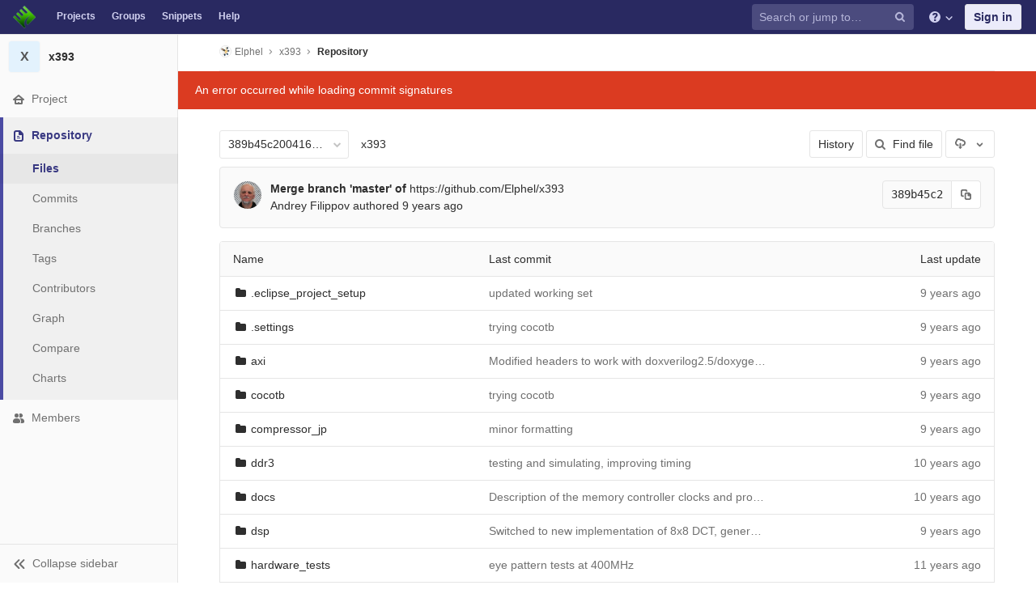

--- FILE ---
content_type: text/html; charset=utf-8
request_url: https://git.elphel.com/Elphel/x393/tree/389b45c200416009f9b8fc44a9647a1587bf593f
body_size: 10442
content:
<!DOCTYPE html>
<html class="" lang="en">
<head prefix="og: http://ogp.me/ns#">
<meta charset="utf-8">
<meta content="IE=edge" http-equiv="X-UA-Compatible">
<meta content="object" property="og:type">
<meta content="GitLab" property="og:site_name">
<meta content="Files · 389b45c200416009f9b8fc44a9647a1587bf593f · Elphel / x393" property="og:title">
<meta content="FPGA code for Elphel NC393 camera" property="og:description">
<meta content="https://git.elphel.com/assets/gitlab_logo-7ae504fe4f68fdebb3c2034e36621930cd36ea87924c11ff65dbcb8ed50dca58.png" property="og:image">
<meta content="64" property="og:image:width">
<meta content="64" property="og:image:height">
<meta content="https://git.elphel.com/Elphel/x393/tree/389b45c200416009f9b8fc44a9647a1587bf593f" property="og:url">
<meta content="summary" property="twitter:card">
<meta content="Files · 389b45c200416009f9b8fc44a9647a1587bf593f · Elphel / x393" property="twitter:title">
<meta content="FPGA code for Elphel NC393 camera" property="twitter:description">
<meta content="https://git.elphel.com/assets/gitlab_logo-7ae504fe4f68fdebb3c2034e36621930cd36ea87924c11ff65dbcb8ed50dca58.png" property="twitter:image">

<title>Files · 389b45c200416009f9b8fc44a9647a1587bf593f · Elphel / x393 · GitLab</title>
<meta content="FPGA code for Elphel NC393 camera" name="description">
<link rel="shortcut icon" type="image/png" href="/uploads/-/system/appearance/favicon/1/favicon-orange.ico" id="favicon" data-original-href="/uploads/-/system/appearance/favicon/1/favicon-orange.ico" />
<link rel="stylesheet" media="all" href="/assets/application-38981e26a24308976f3a29d6e5e2beef57c7acda3ad0d5e7f6f149d58fd09d3d.css" />
<link rel="stylesheet" media="print" href="/assets/print-74c3df10dad473d66660c828e3aa54ca3bfeac6d8bb708643331403fe7211e60.css" />



<link rel="stylesheet" media="all" href="/assets/highlight/themes/white-a165d47ce52cf24c29686366976ae691bd9addb9641a6abeb3ba6d1823b89aa8.css" />
<script>
//<![CDATA[
window.gon={};gon.api_version="v4";gon.default_avatar_url="https://git.elphel.com/assets/no_avatar-849f9c04a3a0d0cea2424ae97b27447dc64a7dbfae83c036c45b403392f0e8ba.png";gon.max_file_size=10;gon.asset_host=null;gon.webpack_public_path="/assets/webpack/";gon.relative_url_root="";gon.shortcuts_path="/help/shortcuts";gon.user_color_scheme="white";gon.gitlab_url="https://git.elphel.com";gon.revision="62c464651d2";gon.gitlab_logo="/assets/gitlab_logo-7ae504fe4f68fdebb3c2034e36621930cd36ea87924c11ff65dbcb8ed50dca58.png";gon.sprite_icons="/assets/icons-b2073af7ca0641787eb4596951b695079519da1937a262a886bb12c2b0fac181.svg";gon.sprite_file_icons="/assets/file_icons-7262fc6897e02f1ceaf8de43dc33afa5e4f9a2067f4f68ef77dcc87946575e9e.svg";gon.emoji_sprites_css_path="/assets/emoji_sprites-289eccffb1183c188b630297431be837765d9ff4aed6130cf738586fb307c170.css";gon.test_env=false;gon.suggested_label_colors=["#0033CC","#428BCA","#44AD8E","#A8D695","#5CB85C","#69D100","#004E00","#34495E","#7F8C8D","#A295D6","#5843AD","#8E44AD","#FFECDB","#AD4363","#D10069","#CC0033","#FF0000","#D9534F","#D1D100","#F0AD4E","#AD8D43"];gon.first_day_of_week=0;gon.ee=false;
//]]>
</script>


<script src="/assets/webpack/runtime.1f581ba6.bundle.js" defer="defer"></script>
<script src="/assets/webpack/main.2f7fae40.chunk.js" defer="defer"></script>
<script src="/assets/webpack/commons~pages.groups~pages.groups.activity~pages.groups.boards~pages.groups.clusters.destroy~pages.g~052f965e.1a94683c.chunk.js" defer="defer"></script>
<script src="/assets/webpack/commons~pages.groups.milestones.edit~pages.groups.milestones.new~pages.projects.blame.show~pages.pro~bedd5722.3528728f.chunk.js" defer="defer"></script>
<script src="/assets/webpack/pages.projects.tree.show.0ac2e08a.chunk.js" defer="defer"></script>

<meta name="csrf-param" content="authenticity_token" />
<meta name="csrf-token" content="GZqtIcKI8MEmyu3YxHfnwqZBHU+BcLfXKS3+bR5AvS9vajd2vLpPRoDFLsBx/IDDMcguu7gYj3M6EvAg69Aw1A==" />
<meta content="origin-when-cross-origin" name="referrer">
<meta content="width=device-width, initial-scale=1, maximum-scale=1" name="viewport">
<meta content="#474D57" name="theme-color">
<link rel="apple-touch-icon" type="image/x-icon" href="/assets/touch-icon-iphone-5a9cee0e8a51212e70b90c87c12f382c428870c0ff67d1eb034d884b78d2dae7.png" />
<link rel="apple-touch-icon" type="image/x-icon" href="/assets/touch-icon-ipad-a6eec6aeb9da138e507593b464fdac213047e49d3093fc30e90d9a995df83ba3.png" sizes="76x76" />
<link rel="apple-touch-icon" type="image/x-icon" href="/assets/touch-icon-iphone-retina-72e2aadf86513a56e050e7f0f2355deaa19cc17ed97bbe5147847f2748e5a3e3.png" sizes="120x120" />
<link rel="apple-touch-icon" type="image/x-icon" href="/assets/touch-icon-ipad-retina-8ebe416f5313483d9c1bc772b5bbe03ecad52a54eba443e5215a22caed2a16a2.png" sizes="152x152" />
<link color="rgb(226, 67, 41)" href="/assets/logo-d36b5212042cebc89b96df4bf6ac24e43db316143e89926c0db839ff694d2de4.svg" rel="mask-icon">
<meta content="/assets/msapplication-tile-1196ec67452f618d39cdd85e2e3a542f76574c071051ae7effbfde01710eb17d.png" name="msapplication-TileImage">
<meta content="#30353E" name="msapplication-TileColor">
<link rel="alternate" type="application/atom+xml" title="x393:389b45c200416009f9b8fc44a9647a1587bf593f commits" href="https://git.elphel.com/Elphel/x393/commits/389b45c200416009f9b8fc44a9647a1587bf593f?format=atom" />



</head>

<body class="ui-indigo  gl-browser-chrome gl-platform-mac" data-find-file="/Elphel/x393/find_file/389b45c200416009f9b8fc44a9647a1587bf593f" data-group="" data-page="projects:tree:show" data-project="x393">

<script>
  gl = window.gl || {};
  gl.client = {"isChrome":true,"isMac":true};
</script>



<header class="navbar navbar-gitlab qa-navbar navbar-expand-sm js-navbar">
<a class="sr-only gl-accessibility" href="#content-body" tabindex="1">Skip to content</a>
<div class="container-fluid">
<div class="header-content">
<div class="title-container">
<h1 class="title">
<a title="Dashboard" id="logo" href="/"><img class="brand-header-logo lazy" data-src="/uploads/-/system/appearance/header_logo/1/blog-logo72.png" src="[data-uri]" />
</a></h1>
<ul class="list-unstyled navbar-sub-nav">
<li class="home"><a title="Projects" class="dashboard-shortcuts-projects" href="/explore">Projects
</a></li><li class=""><a title="Groups" class="dashboard-shortcuts-groups" href="/explore/groups">Groups
</a></li><li class=""><a title="Snippets" class="dashboard-shortcuts-snippets" href="/explore/snippets">Snippets
</a></li><li>
<a title="About GitLab CE" href="/help">Help</a>
</li>
</ul>

</div>
<div class="navbar-collapse collapse">
<ul class="nav navbar-nav">
<li class="nav-item d-none d-sm-none d-md-block m-auto">
<div class="search search-form" data-track-event="activate_form_input" data-track-label="navbar_search">
<form class="form-inline" action="/search" accept-charset="UTF-8" method="get"><input name="utf8" type="hidden" value="&#x2713;" /><div class="search-input-container">
<div class="search-input-wrap">
<div class="dropdown" data-url="/search/autocomplete">
<input type="search" name="search" id="search" placeholder="Search or jump to…" class="search-input dropdown-menu-toggle no-outline js-search-dashboard-options" spellcheck="false" tabindex="1" autocomplete="off" data-issues-path="/dashboard/issues" data-mr-path="/dashboard/merge_requests" aria-label="Search or jump to…" />
<button class="hidden js-dropdown-search-toggle" data-toggle="dropdown" type="button"></button>
<div class="dropdown-menu dropdown-select">
<div class="dropdown-content"><ul>
<li class="dropdown-menu-empty-item">
<a>
Loading...
</a>
</li>
</ul>
</div><div class="dropdown-loading"><i aria-hidden="true" data-hidden="true" class="fa fa-spinner fa-spin"></i></div>
</div>
<svg class="s16 search-icon"><use xlink:href="/assets/icons-b2073af7ca0641787eb4596951b695079519da1937a262a886bb12c2b0fac181.svg#search"></use></svg>
<svg class="s16 clear-icon js-clear-input"><use xlink:href="/assets/icons-b2073af7ca0641787eb4596951b695079519da1937a262a886bb12c2b0fac181.svg#close"></use></svg>
</div>
</div>
</div>
<input type="hidden" name="group_id" id="group_id" class="js-search-group-options" />
<input type="hidden" name="project_id" id="search_project_id" value="52" class="js-search-project-options" data-project-path="x393" data-name="x393" data-issues-path="/Elphel/x393/issues" data-mr-path="/Elphel/x393/merge_requests" data-issues-disabled="false" />
<input type="hidden" name="search_code" id="search_code" value="true" />
<input type="hidden" name="repository_ref" id="repository_ref" value="389b45c200416009f9b8fc44a9647a1587bf593f" />

<div class="search-autocomplete-opts hide" data-autocomplete-path="/search/autocomplete" data-autocomplete-project-id="52" data-autocomplete-project-ref="389b45c200416009f9b8fc44a9647a1587bf593f"></div>
</form></div>

</li>
<li class="nav-item d-inline-block d-sm-none d-md-none">
<a title="Search" aria-label="Search" data-toggle="tooltip" data-placement="bottom" data-container="body" href="/search?project_id=52"><svg class="s16"><use xlink:href="/assets/icons-b2073af7ca0641787eb4596951b695079519da1937a262a886bb12c2b0fac181.svg#search"></use></svg>
</a></li>
<li class="nav-item header-help dropdown">
<a class="header-help-dropdown-toggle" data-toggle="dropdown" href="/help"><svg class="s16"><use xlink:href="/assets/icons-b2073af7ca0641787eb4596951b695079519da1937a262a886bb12c2b0fac181.svg#question"></use></svg>
<svg class="caret-down"><use xlink:href="/assets/icons-b2073af7ca0641787eb4596951b695079519da1937a262a886bb12c2b0fac181.svg#angle-down"></use></svg>
</a><div class="dropdown-menu dropdown-menu-right">
<ul>
<li>
<a href="/help">Help</a>
</li>
<li class="divider"></li>
<li>
<a href="https://about.gitlab.com/submit-feedback">Submit feedback</a>
</li>
<li>
<a target="_blank" class="text-nowrap" href="https://about.gitlab.com/contributing">Contribute to GitLab
</a></li>

</ul>

</div>
</li>
<li class="nav-item">
<div>
<a class="btn btn-sign-in" href="/users/sign_in?redirect_to_referer=yes">Sign in</a>
</div>
</li>
</ul>
</div>
<button class="navbar-toggler d-block d-sm-none" type="button">
<span class="sr-only">Toggle navigation</span>
<svg class="s12 more-icon js-navbar-toggle-right"><use xlink:href="/assets/icons-b2073af7ca0641787eb4596951b695079519da1937a262a886bb12c2b0fac181.svg#ellipsis_h"></use></svg>
<svg class="s12 close-icon js-navbar-toggle-left"><use xlink:href="/assets/icons-b2073af7ca0641787eb4596951b695079519da1937a262a886bb12c2b0fac181.svg#close"></use></svg>
</button>
</div>
</div>
</header>

<div class="layout-page page-with-contextual-sidebar">
<div class="nav-sidebar">
<div class="nav-sidebar-inner-scroll">
<div class="context-header">
<a title="x393" href="/Elphel/x393"><div class="avatar-container rect-avatar s40 project-avatar">
<div class="avatar s40 avatar-tile identicon bg4">X</div>
</div>
<div class="sidebar-context-title">
x393
</div>
</a></div>
<ul class="sidebar-top-level-items">
<li class="home"><a class="shortcuts-project" href="/Elphel/x393"><div class="nav-icon-container">
<svg><use xlink:href="/assets/icons-b2073af7ca0641787eb4596951b695079519da1937a262a886bb12c2b0fac181.svg#home"></use></svg>
</div>
<span class="nav-item-name">
Project
</span>
</a><ul class="sidebar-sub-level-items">
<li class="fly-out-top-item"><a href="/Elphel/x393"><strong class="fly-out-top-item-name">
Project
</strong>
</a></li><li class="divider fly-out-top-item"></li>
<li class=""><a title="Project details" class="shortcuts-project" href="/Elphel/x393"><span>Details</span>
</a></li><li class=""><a title="Activity" class="shortcuts-project-activity qa-activity-link" href="/Elphel/x393/activity"><span>Activity</span>
</a></li><li class=""><a title="Releases" class="shortcuts-project-releases" href="/Elphel/x393/releases"><span>Releases</span>
</a></li>
<li class=""><a title="Cycle Analytics" class="shortcuts-project-cycle-analytics" href="/Elphel/x393/cycle_analytics"><span>Cycle Analytics</span>
</a></li>
</ul>
</li><li class="active"><a class="shortcuts-tree qa-project-menu-repo" href="/Elphel/x393/tree/389b45c200416009f9b8fc44a9647a1587bf593f"><div class="nav-icon-container">
<svg><use xlink:href="/assets/icons-b2073af7ca0641787eb4596951b695079519da1937a262a886bb12c2b0fac181.svg#doc-text"></use></svg>
</div>
<span class="nav-item-name">
Repository
</span>
</a><ul class="sidebar-sub-level-items">
<li class="fly-out-top-item active"><a href="/Elphel/x393/tree/389b45c200416009f9b8fc44a9647a1587bf593f"><strong class="fly-out-top-item-name">
Repository
</strong>
</a></li><li class="divider fly-out-top-item"></li>
<li class="active"><a href="/Elphel/x393/tree/389b45c200416009f9b8fc44a9647a1587bf593f">Files
</a></li><li class=""><a href="/Elphel/x393/commits/389b45c200416009f9b8fc44a9647a1587bf593f">Commits
</a></li><li class=""><a class="qa-branches-link" href="/Elphel/x393/branches">Branches
</a></li><li class=""><a href="/Elphel/x393/tags">Tags
</a></li><li class=""><a href="/Elphel/x393/graphs/389b45c200416009f9b8fc44a9647a1587bf593f">Contributors
</a></li><li class=""><a href="/Elphel/x393/network/389b45c200416009f9b8fc44a9647a1587bf593f">Graph
</a></li><li class=""><a href="/Elphel/x393/compare?from=master&amp;to=389b45c200416009f9b8fc44a9647a1587bf593f">Compare
</a></li><li class=""><a href="/Elphel/x393/graphs/389b45c200416009f9b8fc44a9647a1587bf593f/charts">Charts
</a></li>
</ul>
</li><li class=""><a title="Members" class="shortcuts-tree" href="/Elphel/x393/settings/members"><div class="nav-icon-container">
<svg><use xlink:href="/assets/icons-b2073af7ca0641787eb4596951b695079519da1937a262a886bb12c2b0fac181.svg#users"></use></svg>
</div>
<span class="nav-item-name">
Members
</span>
</a><ul class="sidebar-sub-level-items is-fly-out-only">
<li class="fly-out-top-item"><a href="/Elphel/x393/project_members"><strong class="fly-out-top-item-name">
Members
</strong>
</a></li></ul>
</li><a class="toggle-sidebar-button js-toggle-sidebar" role="button" title="Toggle sidebar" type="button">
<svg class="icon-angle-double-left"><use xlink:href="/assets/icons-b2073af7ca0641787eb4596951b695079519da1937a262a886bb12c2b0fac181.svg#angle-double-left"></use></svg>
<svg class="icon-angle-double-right"><use xlink:href="/assets/icons-b2073af7ca0641787eb4596951b695079519da1937a262a886bb12c2b0fac181.svg#angle-double-right"></use></svg>
<span class="collapse-text">Collapse sidebar</span>
</a>
<button name="button" type="button" class="close-nav-button"><svg class="s16"><use xlink:href="/assets/icons-b2073af7ca0641787eb4596951b695079519da1937a262a886bb12c2b0fac181.svg#close"></use></svg>
<span class="collapse-text">Close sidebar</span>
</button>
<li class="hidden">
<a title="Activity" class="shortcuts-project-activity" href="/Elphel/x393/activity"><span>
Activity
</span>
</a></li>
<li class="hidden">
<a title="Network" class="shortcuts-network" href="/Elphel/x393/network/389b45c200416009f9b8fc44a9647a1587bf593f">Graph
</a></li>
<li class="hidden">
<a title="Charts" class="shortcuts-repository-charts" href="/Elphel/x393/graphs/389b45c200416009f9b8fc44a9647a1587bf593f/charts">Charts
</a></li>
<li class="hidden">
<a title="Commits" class="shortcuts-commits" href="/Elphel/x393/commits/389b45c200416009f9b8fc44a9647a1587bf593f">Commits
</a></li>
</ul>
</div>
</div>

<div class="content-wrapper">

<div class="mobile-overlay"></div>
<div class="alert-wrapper">





<nav class="breadcrumbs container-fluid container-limited limit-container-width" role="navigation">
<div class="breadcrumbs-container">
<button name="button" type="button" class="toggle-mobile-nav"><span class="sr-only">Open sidebar</span>
<i aria-hidden="true" data-hidden="true" class="fa fa-bars"></i>
</button><div class="breadcrumbs-links js-title-container">
<ul class="list-unstyled breadcrumbs-list js-breadcrumbs-list">
<li><a class="group-path breadcrumb-item-text js-breadcrumb-item-text " href="/Elphel"><img class="avatar-tile lazy" width="15" height="15" data-src="/uploads/-/system/group/avatar/3/780px-Nc393-dev-sm.jpeg" src="[data-uri]" />Elphel</a><svg class="s8 breadcrumbs-list-angle"><use xlink:href="/assets/icons-b2073af7ca0641787eb4596951b695079519da1937a262a886bb12c2b0fac181.svg#angle-right"></use></svg></li> <li><a href="/Elphel/x393"><span class="breadcrumb-item-text js-breadcrumb-item-text">x393</span></a><svg class="s8 breadcrumbs-list-angle"><use xlink:href="/assets/icons-b2073af7ca0641787eb4596951b695079519da1937a262a886bb12c2b0fac181.svg#angle-right"></use></svg></li>

<li>
<h2 class="breadcrumbs-sub-title"><a href="/Elphel/x393/tree/389b45c200416009f9b8fc44a9647a1587bf593f">Repository</a></h2>
</li>
</ul>
</div>

</div>
</nav>

<div class="flash-container flash-container-page">
</div>

<div class="d-flex"></div>
</div>
<div class=" limit-container-width">
<div class="content" id="content-body">
<div class="js-signature-container" data-signatures-path="/Elphel/x393/commits/389b45c200416009f9b8fc44a9647a1587bf593f/signatures"></div>
<div class="container-fluid container-limited limit-container-width">

<div class="tree-holder clearfix" id="tree-holder">
<div class="nav-block">
<div class="tree-ref-container">
<div class="tree-ref-holder">
<form class="project-refs-form" action="/Elphel/x393/refs/switch" accept-charset="UTF-8" method="get"><input name="utf8" type="hidden" value="&#x2713;" /><input type="hidden" name="destination" id="destination" value="tree" />
<input type="hidden" name="path" id="path" value="" />
<div class="dropdown">
<button class="dropdown-menu-toggle js-project-refs-dropdown qa-branches-select" type="button" data-toggle="dropdown" data-selected="389b45c200416009f9b8fc44a9647a1587bf593f" data-ref="389b45c200416009f9b8fc44a9647a1587bf593f" data-refs-url="/Elphel/x393/refs?sort=updated_desc" data-field-name="ref" data-submit-form-on-click="true" data-visit="true"><span class="dropdown-toggle-text ">389b45c200416009f9b8fc44a9647a1587bf593f</span><i aria-hidden="true" data-hidden="true" class="fa fa-chevron-down"></i></button>
<div class="dropdown-menu dropdown-menu-paging dropdown-menu-selectable git-revision-dropdown qa-branches-dropdown">
<div class="dropdown-page-one">
<div class="dropdown-title"><span>Switch branch/tag</span><button class="dropdown-title-button dropdown-menu-close" aria-label="Close" type="button"><i aria-hidden="true" data-hidden="true" class="fa fa-times dropdown-menu-close-icon"></i></button></div>
<div class="dropdown-input"><input type="search" id="" class="dropdown-input-field" placeholder="Search branches and tags" autocomplete="off" /><i aria-hidden="true" data-hidden="true" class="fa fa-search dropdown-input-search"></i><i aria-hidden="true" data-hidden="true" role="button" class="fa fa-times dropdown-input-clear js-dropdown-input-clear"></i></div>
<div class="dropdown-content"></div>
<div class="dropdown-loading"><i aria-hidden="true" data-hidden="true" class="fa fa-spinner fa-spin"></i></div>
</div>
</div>
</div>
</form>
</div>
<ul class="breadcrumb repo-breadcrumb">
<li class="breadcrumb-item">
<a href="/Elphel/x393/tree/389b45c200416009f9b8fc44a9647a1587bf593f">x393
</a></li>
</ul>
</div>
<div class="tree-controls">
<a class="btn" href="/Elphel/x393/commits/389b45c200416009f9b8fc44a9647a1587bf593f">History</a>
<a class="btn shortcuts-find-file" rel="nofollow" href="/Elphel/x393/find_file/389b45c200416009f9b8fc44a9647a1587bf593f"><i aria-hidden="true" data-hidden="true" class="fa fa-search"></i>
<span>Find file</span>
</a>
<div class="project-action-button dropdown inline">
<button aria-label="Download" class="btn has-tooltip" data-display="static" data-toggle="dropdown" title="Download">
<svg><use xlink:href="/assets/icons-b2073af7ca0641787eb4596951b695079519da1937a262a886bb12c2b0fac181.svg#download"></use></svg>
<span class="sr-only">Select Archive Format</span>
<svg><use xlink:href="/assets/icons-b2073af7ca0641787eb4596951b695079519da1937a262a886bb12c2b0fac181.svg#arrow-down"></use></svg>
</button>
<ul class="dropdown-menu dropdown-menu-right" role="menu">
<li class="dropdown-header">
Source code
</li>
<li>
<a rel="nofollow" download="" href="/Elphel/x393/-/archive/389b45c200416009f9b8fc44a9647a1587bf593f/x393-389b45c200416009f9b8fc44a9647a1587bf593f.zip"><span>Download zip</span>
</a></li>
<li>
<a rel="nofollow" download="" href="/Elphel/x393/-/archive/389b45c200416009f9b8fc44a9647a1587bf593f/x393-389b45c200416009f9b8fc44a9647a1587bf593f.tar.gz"><span>Download tar.gz</span>
</a></li>
<li>
<a rel="nofollow" download="" href="/Elphel/x393/-/archive/389b45c200416009f9b8fc44a9647a1587bf593f/x393-389b45c200416009f9b8fc44a9647a1587bf593f.tar.bz2"><span>Download tar.bz2</span>
</a></li>
<li>
<a rel="nofollow" download="" href="/Elphel/x393/-/archive/389b45c200416009f9b8fc44a9647a1587bf593f/x393-389b45c200416009f9b8fc44a9647a1587bf593f.tar"><span>Download tar</span>
</a></li>
</ul>
</div>
</div>

</div>
<div class="info-well d-none d-sm-block project-last-commit append-bottom-default">
<div class="well-segment">
<ul class="blob-commit-info">
<li class="commit flex-row js-toggle-container" id="commit-389b45c2">
<div class="avatar-cell d-none d-sm-block">
<a href="/AndreyFilippov"><img alt="Andrey Filippov&#39;s avatar" src="/uploads/-/system/user/avatar/3/Andrey_Filippov.jpeg?width=36" class="avatar s36 d-none d-sm-inline" title="Andrey Filippov" /></a>
</div>
<div class="commit-detail flex-list">
<div class="commit-content qa-commit-content">
<a class="commit-row-message item-title" href="/Elphel/x393/commit/389b45c200416009f9b8fc44a9647a1587bf593f">Merge branch 'master' of </a><a href="https://github.com/Elphel/x393" rel="nofollow noreferrer noopener" target="_blank">https://github.com/Elphel/x393</a>
<span class="commit-row-message d-inline d-sm-none">
&middot;
389b45c2
</span>
<div class="committer">
<a class="commit-author-link js-user-link" data-user-id="3" href="/AndreyFilippov">Andrey Filippov</a> authored <time class="js-timeago" title="Jun 27, 2016 6:47pm" datetime="2016-06-27T18:47:16Z" data-toggle="tooltip" data-placement="bottom" data-container="body">Jun 27, 2016</time>
</div>
</div>
<div class="commit-actions flex-row">

<div class="js-commit-pipeline-status" data-endpoint="/Elphel/x393/commit/389b45c200416009f9b8fc44a9647a1587bf593f/pipelines?ref=389b45c200416009f9b8fc44a9647a1587bf593f"></div>
<div class="commit-sha-group d-none d-sm-flex">
<div class="label label-monospace">
389b45c2
</div>
<button class="btn btn btn-default" data-toggle="tooltip" data-placement="bottom" data-container="body" data-title="Copy commit SHA to clipboard" data-class="btn btn-default" data-clipboard-text="389b45c200416009f9b8fc44a9647a1587bf593f" type="button" title="Copy commit SHA to clipboard" aria-label="Copy commit SHA to clipboard"><svg><use xlink:href="/assets/icons-b2073af7ca0641787eb4596951b695079519da1937a262a886bb12c2b0fac181.svg#duplicate"></use></svg></button>

</div>
</div>
</div>
</li>

</ul>
</div>
</div>

<div class="tree-content-holder js-tree-content" data-logs-path="/Elphel/x393/refs/389b45c200416009f9b8fc44a9647a1587bf593f/logs_tree/">
<div class="table-holder bordered-box">
<table class="qa-file-tree table table_da39a3ee5e6b4b0d3255bfef95601890afd80709 tree-table" id="tree-slider">
<thead>
<tr>
<th>Name</th>
<th class="d-none d-sm-table-cell">
<div class="float-left">Last commit</div>
</th>
<th class="text-right">Last update</th>
</tr>
</thead>
<tr class="tree-item file_533bccbb273d5be19b769d7414de6ddf01663548">
<td class="tree-item-file-name">
<i aria-hidden="true" data-hidden="true" class="fa fa-folder fa-fw"></i>
<a class="str-truncated" href="/Elphel/x393/tree/389b45c200416009f9b8fc44a9647a1587bf593f/.eclipse_project_setup" title=".eclipse_project_setup">
<span>.eclipse_project_setup</span>
</a>
</td>
<td class="d-none d-sm-table-cell tree-commit"></td>
<td class="tree-time-ago text-right">
<span class="log_loading hide">
<i class="fa fa-spinner fa-spin"></i>
Loading commit data...
</span>
</td>
</tr>
<tr class="tree-item file_914e67312ae4b6a3f195ab0e67fae2308ddf44bd">
<td class="tree-item-file-name">
<i aria-hidden="true" data-hidden="true" class="fa fa-folder fa-fw"></i>
<a class="str-truncated" href="/Elphel/x393/tree/389b45c200416009f9b8fc44a9647a1587bf593f/.settings" title=".settings">
<span>.settings</span>
</a>
</td>
<td class="d-none d-sm-table-cell tree-commit"></td>
<td class="tree-time-ago text-right">
<span class="log_loading hide">
<i class="fa fa-spinner fa-spin"></i>
Loading commit data...
</span>
</td>
</tr>
<tr class="tree-item file_fae537aee8fa9ea93674ea36483f6bfc0954ad06">
<td class="tree-item-file-name">
<i aria-hidden="true" data-hidden="true" class="fa fa-folder fa-fw"></i>
<a class="str-truncated" href="/Elphel/x393/tree/389b45c200416009f9b8fc44a9647a1587bf593f/axi" title="axi">
<span>axi</span>
</a>
</td>
<td class="d-none d-sm-table-cell tree-commit"></td>
<td class="tree-time-ago text-right">
<span class="log_loading hide">
<i class="fa fa-spinner fa-spin"></i>
Loading commit data...
</span>
</td>
</tr>
<tr class="tree-item file_a5b911887128e06d3b451845331b8c3c06a0bcde">
<td class="tree-item-file-name">
<i aria-hidden="true" data-hidden="true" class="fa fa-folder fa-fw"></i>
<a class="str-truncated" href="/Elphel/x393/tree/389b45c200416009f9b8fc44a9647a1587bf593f/cocotb" title="cocotb">
<span>cocotb</span>
</a>
</td>
<td class="d-none d-sm-table-cell tree-commit"></td>
<td class="tree-time-ago text-right">
<span class="log_loading hide">
<i class="fa fa-spinner fa-spin"></i>
Loading commit data...
</span>
</td>
</tr>
<tr class="tree-item file_f6489950b7f995dc0e71ae29fca906897376ee51">
<td class="tree-item-file-name">
<i aria-hidden="true" data-hidden="true" class="fa fa-folder fa-fw"></i>
<a class="str-truncated" href="/Elphel/x393/tree/389b45c200416009f9b8fc44a9647a1587bf593f/compressor_jp" title="compressor_jp">
<span>compressor_jp</span>
</a>
</td>
<td class="d-none d-sm-table-cell tree-commit"></td>
<td class="tree-time-ago text-right">
<span class="log_loading hide">
<i class="fa fa-spinner fa-spin"></i>
Loading commit data...
</span>
</td>
</tr>
<tr class="tree-item file_58f0f67a06d5033abdcbb22372188d1ad6adf26a">
<td class="tree-item-file-name">
<i aria-hidden="true" data-hidden="true" class="fa fa-folder fa-fw"></i>
<a class="str-truncated" href="/Elphel/x393/tree/389b45c200416009f9b8fc44a9647a1587bf593f/ddr3" title="ddr3">
<span>ddr3</span>
</a>
</td>
<td class="d-none d-sm-table-cell tree-commit"></td>
<td class="tree-time-ago text-right">
<span class="log_loading hide">
<i class="fa fa-spinner fa-spin"></i>
Loading commit data...
</span>
</td>
</tr>
<tr class="tree-item file_71ab8b6afb1bae3df247e0286da35e0da16564ff">
<td class="tree-item-file-name">
<i aria-hidden="true" data-hidden="true" class="fa fa-folder fa-fw"></i>
<a class="str-truncated" href="/Elphel/x393/tree/389b45c200416009f9b8fc44a9647a1587bf593f/docs" title="docs">
<span>docs</span>
</a>
</td>
<td class="d-none d-sm-table-cell tree-commit"></td>
<td class="tree-time-ago text-right">
<span class="log_loading hide">
<i class="fa fa-spinner fa-spin"></i>
Loading commit data...
</span>
</td>
</tr>
<tr class="tree-item file_e0a42df31a8e65b27981df4a4f5534453cec3035">
<td class="tree-item-file-name">
<i aria-hidden="true" data-hidden="true" class="fa fa-folder fa-fw"></i>
<a class="str-truncated" href="/Elphel/x393/tree/389b45c200416009f9b8fc44a9647a1587bf593f/dsp" title="dsp">
<span>dsp</span>
</a>
</td>
<td class="d-none d-sm-table-cell tree-commit"></td>
<td class="tree-time-ago text-right">
<span class="log_loading hide">
<i class="fa fa-spinner fa-spin"></i>
Loading commit data...
</span>
</td>
</tr>
<tr class="tree-item file_01baf57a330eecea7a255ab4955cac48af161114">
<td class="tree-item-file-name">
<i aria-hidden="true" data-hidden="true" class="fa fa-folder fa-fw"></i>
<a class="str-truncated" href="/Elphel/x393/tree/389b45c200416009f9b8fc44a9647a1587bf593f/hardware_tests" title="hardware_tests">
<span>hardware_tests</span>
</a>
</td>
<td class="d-none d-sm-table-cell tree-commit"></td>
<td class="tree-time-ago text-right">
<span class="log_loading hide">
<i class="fa fa-spinner fa-spin"></i>
Loading commit data...
</span>
</td>
</tr>
<tr class="tree-item file_43a62a8cb588f225ab32ceae5e8b467728ef52e5">
<td class="tree-item-file-name">
<i aria-hidden="true" data-hidden="true" class="fa fa-folder fa-fw"></i>
<a class="str-truncated" href="/Elphel/x393/tree/389b45c200416009f9b8fc44a9647a1587bf593f/helpers" title="helpers">
<span>helpers</span>
</a>
</td>
<td class="d-none d-sm-table-cell tree-commit"></td>
<td class="tree-time-ago text-right">
<span class="log_loading hide">
<i class="fa fa-spinner fa-spin"></i>
Loading commit data...
</span>
</td>
</tr>
<tr class="tree-item file_01c7ed68f55970624482e9b4f91cf2223db29947">
<td class="tree-item-file-name">
<i aria-hidden="true" data-hidden="true" class="fa fa-folder fa-fw"></i>
<a class="str-truncated" href="/Elphel/x393/tree/389b45c200416009f9b8fc44a9647a1587bf593f/includes" title="includes">
<span>includes</span>
</a>
</td>
<td class="d-none d-sm-table-cell tree-commit"></td>
<td class="tree-time-ago text-right">
<span class="log_loading hide">
<i class="fa fa-spinner fa-spin"></i>
Loading commit data...
</span>
</td>
</tr>
<tr class="tree-item file_32bf038450ee37c4137b4aa6777f7796872d04ea">
<td class="tree-item-file-name">
<i aria-hidden="true" data-hidden="true" class="fa fa-folder fa-fw"></i>
<a class="str-truncated" href="/Elphel/x393/tree/389b45c200416009f9b8fc44a9647a1587bf593f/input_data" title="input_data">
<span>input_data</span>
</a>
</td>
<td class="d-none d-sm-table-cell tree-commit"></td>
<td class="tree-time-ago text-right">
<span class="log_loading hide">
<i class="fa fa-spinner fa-spin"></i>
Loading commit data...
</span>
</td>
</tr>
<tr class="tree-item file_16cc54fff246b441f70de548a07315312e912e1b">
<td class="tree-item-file-name">
<i aria-hidden="true" data-hidden="true" class="fa fa-folder fa-fw"></i>
<a class="str-truncated" href="/Elphel/x393/tree/389b45c200416009f9b8fc44a9647a1587bf593f/logger" title="logger">
<span>logger</span>
</a>
</td>
<td class="d-none d-sm-table-cell tree-commit"></td>
<td class="tree-time-ago text-right">
<span class="log_loading hide">
<i class="fa fa-spinner fa-spin"></i>
Loading commit data...
</span>
</td>
</tr>
<tr class="tree-item file_94502871325cc90a0971e60dafb74b028fa9f00a">
<td class="tree-item-file-name">
<i aria-hidden="true" data-hidden="true" class="fa fa-folder fa-fw"></i>
<a class="str-truncated" href="/Elphel/x393/tree/389b45c200416009f9b8fc44a9647a1587bf593f/memctrl" title="memctrl">
<span>memctrl</span>
</a>
</td>
<td class="d-none d-sm-table-cell tree-commit"></td>
<td class="tree-time-ago text-right">
<span class="log_loading hide">
<i class="fa fa-spinner fa-spin"></i>
Loading commit data...
</span>
</td>
</tr>
<tr class="tree-item file_259acf5f75deba9cde6ef7849afe36e23e287c36">
<td class="tree-item-file-name">
<i aria-hidden="true" data-hidden="true" class="fa fa-folder fa-fw"></i>
<a class="str-truncated" href="/Elphel/x393/tree/389b45c200416009f9b8fc44a9647a1587bf593f/py393" title="py393">
<span>py393</span>
</a>
</td>
<td class="d-none d-sm-table-cell tree-commit"></td>
<td class="tree-time-ago text-right">
<span class="log_loading hide">
<i class="fa fa-spinner fa-spin"></i>
Loading commit data...
</span>
</td>
</tr>
<tr class="tree-item file_2fc03be5f18a42c3a9d9b59c041d8674f7488835">
<td class="tree-item-file-name">
<i aria-hidden="true" data-hidden="true" class="fa fa-folder fa-fw"></i>
<a class="str-truncated" href="/Elphel/x393/tree/389b45c200416009f9b8fc44a9647a1587bf593f/sensor" title="sensor">
<span>sensor</span>
</a>
</td>
<td class="d-none d-sm-table-cell tree-commit"></td>
<td class="tree-time-ago text-right">
<span class="log_loading hide">
<i class="fa fa-spinner fa-spin"></i>
Loading commit data...
</span>
</td>
</tr>
<tr class="tree-item file_b3ec61e097501d9cdd53f1f16cf64a85830213c2">
<td class="tree-item-file-name">
<i aria-hidden="true" data-hidden="true" class="fa fa-folder fa-fw"></i>
<a class="str-truncated" href="/Elphel/x393/tree/389b45c200416009f9b8fc44a9647a1587bf593f/simulation_data" title="simulation_data">
<span>simulation_data</span>
</a>
</td>
<td class="d-none d-sm-table-cell tree-commit"></td>
<td class="tree-time-ago text-right">
<span class="log_loading hide">
<i class="fa fa-spinner fa-spin"></i>
Loading commit data...
</span>
</td>
</tr>
<tr class="tree-item file_978b4137b35d46942a0cc73483f437229fe2e1e4">
<td class="tree-item-file-name">
<i aria-hidden="true" data-hidden="true" class="fa fa-folder fa-fw"></i>
<a class="str-truncated" href="/Elphel/x393/tree/389b45c200416009f9b8fc44a9647a1587bf593f/simulation_modules" title="simulation_modules">
<span>simulation_modules</span>
</a>
</td>
<td class="d-none d-sm-table-cell tree-commit"></td>
<td class="tree-time-ago text-right">
<span class="log_loading hide">
<i class="fa fa-spinner fa-spin"></i>
Loading commit data...
</span>
</td>
</tr>
<tr class="tree-item file_61f53ba0d3e78289ddd98c0261767998d845d82b">
<td class="tree-item-file-name">
<i aria-hidden="true" data-hidden="true" class="fa fa-folder fa-fw"></i>
<a class="str-truncated" href="/Elphel/x393/tree/389b45c200416009f9b8fc44a9647a1587bf593f/timing" title="timing">
<span>timing</span>
</a>
</td>
<td class="d-none d-sm-table-cell tree-commit"></td>
<td class="tree-time-ago text-right">
<span class="log_loading hide">
<i class="fa fa-spinner fa-spin"></i>
Loading commit data...
</span>
</td>
</tr>
<tr class="tree-item file_4f4565f1b289359fb86b0d92e277f5d6988c0e61">
<td class="tree-item-file-name">
<i aria-hidden="true" data-hidden="true" class="fa fa-folder fa-fw"></i>
<a class="str-truncated" href="/Elphel/x393/tree/389b45c200416009f9b8fc44a9647a1587bf593f/unisims_extra" title="unisims_extra">
<span>unisims_extra</span>
</a>
</td>
<td class="d-none d-sm-table-cell tree-commit"></td>
<td class="tree-time-ago text-right">
<span class="log_loading hide">
<i class="fa fa-spinner fa-spin"></i>
Loading commit data...
</span>
</td>
</tr>
<tr class="tree-item file_e0173d1e552508841880899b2836796deeb73009">
<td class="tree-item-file-name">
<i aria-hidden="true" data-hidden="true" class="fa fa-folder fa-fw"></i>
<a class="str-truncated" href="/Elphel/x393/tree/389b45c200416009f9b8fc44a9647a1587bf593f/unisims_patches" title="unisims_patches">
<span>unisims_patches</span>
</a>
</td>
<td class="d-none d-sm-table-cell tree-commit"></td>
<td class="tree-time-ago text-right">
<span class="log_loading hide">
<i class="fa fa-spinner fa-spin"></i>
Loading commit data...
</span>
</td>
</tr>
<tr class="tree-item file_bd041a646f0d2b3ae92aefeefd79166b15ca1950">
<td class="tree-item-file-name">
<i aria-hidden="true" data-hidden="true" class="fa fa-folder fa-fw"></i>
<a class="str-truncated" href="/Elphel/x393/tree/389b45c200416009f9b8fc44a9647a1587bf593f/util_modules" title="util_modules">
<span>util_modules</span>
</a>
</td>
<td class="d-none d-sm-table-cell tree-commit"></td>
<td class="tree-time-ago text-right">
<span class="log_loading hide">
<i class="fa fa-spinner fa-spin"></i>
Loading commit data...
</span>
</td>
</tr>
<tr class="tree-item file_f0cad97953dfb126d32dc160dbb2bbc326d2ec8d">
<td class="tree-item-file-name">
<i aria-hidden="true" data-hidden="true" class="fa fa-folder fa-fw"></i>
<a class="str-truncated" href="/Elphel/x393/tree/389b45c200416009f9b8fc44a9647a1587bf593f/wrap" title="wrap">
<span>wrap</span>
</a>
</td>
<td class="d-none d-sm-table-cell tree-commit"></td>
<td class="tree-time-ago text-right">
<span class="log_loading hide">
<i class="fa fa-spinner fa-spin"></i>
Loading commit data...
</span>
</td>
</tr>
<tr class="tree-item file_d08d1c3f88b0adb8b47ac81323a1f65f114ec895">
<td class="tree-item-file-name">
<i aria-hidden="true" data-hidden="true" class="fa fa-folder fa-fw"></i>
<a class="str-truncated" href="/Elphel/x393/tree/389b45c200416009f9b8fc44a9647a1587bf593f/x393_sata" title="x393_sata">
<span>x393_sata</span>
</a>
</td>
<td class="d-none d-sm-table-cell tree-commit"></td>
<td class="tree-time-ago text-right">
<span class="log_loading hide">
<i class="fa fa-spinner fa-spin"></i>
Loading commit data...
</span>
</td>
</tr>
<tr class="tree-item file_34f38278d425c9d86183cc2cda8cd5a22ca75f06">
<td class="tree-item-file-name">
<i aria-hidden="true" data-hidden="true" class="fa fa-file-text-o fa-fw"></i>
<a class="str-truncated" href="/Elphel/x393/blob/389b45c200416009f9b8fc44a9647a1587bf593f/.editor_defines" title=".editor_defines">
<span>.editor_defines</span>
</a>
</td>
<td class="d-none d-sm-table-cell tree-commit"></td>
<td class="tree-time-ago text-right">
<span class="log_loading hide">
<i class="fa fa-spinner fa-spin"></i>
Loading commit data...
</span>
</td>
</tr>
<tr class="tree-item file_a5cc2925ca8258af241be7e5b0381edf30266302">
<td class="tree-item-file-name">
<i aria-hidden="true" data-hidden="true" class="fa fa-file-text-o fa-fw"></i>
<a class="str-truncated" href="/Elphel/x393/blob/389b45c200416009f9b8fc44a9647a1587bf593f/.gitignore" title=".gitignore">
<span>.gitignore</span>
</a>
</td>
<td class="d-none d-sm-table-cell tree-commit"></td>
<td class="tree-time-ago text-right">
<span class="log_loading hide">
<i class="fa fa-spinner fa-spin"></i>
Loading commit data...
</span>
</td>
</tr>
<tr class="tree-item file_53002080d76129b0b8e131e6c7f73b3e1c2e41e4">
<td class="tree-item-file-name">
<i aria-hidden="true" data-hidden="true" class="fa fa-file-text-o fa-fw"></i>
<a class="str-truncated" href="/Elphel/x393/blob/389b45c200416009f9b8fc44a9647a1587bf593f/INIT_PROJECT" title="INIT_PROJECT">
<span>INIT_PROJECT</span>
</a>
</td>
<td class="d-none d-sm-table-cell tree-commit"></td>
<td class="tree-time-ago text-right">
<span class="log_loading hide">
<i class="fa fa-spinner fa-spin"></i>
Loading commit data...
</span>
</td>
</tr>
<tr class="tree-item file_17c7bc902c34d7780b54fa4d4bb102583af14635">
<td class="tree-item-file-name">
<i aria-hidden="true" data-hidden="true" class="fa fa-file-text-o fa-fw"></i>
<a class="str-truncated" href="/Elphel/x393/blob/389b45c200416009f9b8fc44a9647a1587bf593f/OSERDESE1.diff" title="OSERDESE1.diff">
<span>OSERDESE1.diff</span>
</a>
</td>
<td class="d-none d-sm-table-cell tree-commit"></td>
<td class="tree-time-ago text-right">
<span class="log_loading hide">
<i class="fa fa-spinner fa-spin"></i>
Loading commit data...
</span>
</td>
</tr>
<tr class="tree-item file_8ec9a00bfd09b3190ac6b22251dbb1aa95a0579d">
<td class="tree-item-file-name">
<i aria-hidden="true" data-hidden="true" class="fa fa-file-text-o fa-fw"></i>
<a class="str-truncated" href="/Elphel/x393/blob/389b45c200416009f9b8fc44a9647a1587bf593f/README.md" title="README.md">
<span>README.md</span>
</a>
</td>
<td class="d-none d-sm-table-cell tree-commit"></td>
<td class="tree-time-ago text-right">
<span class="log_loading hide">
<i class="fa fa-spinner fa-spin"></i>
Loading commit data...
</span>
</td>
</tr>
<tr class="tree-item file_34ecfaada2da4f6339758e9c3f8ea19d8ea4a834">
<td class="tree-item-file-name">
<i aria-hidden="true" data-hidden="true" class="fa fa-file-text-o fa-fw"></i>
<a class="str-truncated" href="/Elphel/x393/blob/389b45c200416009f9b8fc44a9647a1587bf593f/address_map.txt" title="address_map.txt">
<span>address_map.txt</span>
</a>
</td>
<td class="d-none d-sm-table-cell tree-commit"></td>
<td class="tree-time-ago text-right">
<span class="log_loading hide">
<i class="fa fa-spinner fa-spin"></i>
Loading commit data...
</span>
</td>
</tr>
<tr class="tree-item file_b83c4c0b32a35911ac656b069a2e8a251f61d206">
<td class="tree-item-file-name">
<i aria-hidden="true" data-hidden="true" class="fa fa-file-text-o fa-fw"></i>
<a class="str-truncated" href="/Elphel/x393/blob/389b45c200416009f9b8fc44a9647a1587bf593f/copy_x393_sata.sh" title="copy_x393_sata.sh">
<span>copy_x393_sata.sh</span>
</a>
</td>
<td class="d-none d-sm-table-cell tree-commit"></td>
<td class="tree-time-ago text-right">
<span class="log_loading hide">
<i class="fa fa-spinner fa-spin"></i>
Loading commit data...
</span>
</td>
</tr>
<tr class="tree-item file_659ed950556ab40736e46c67906d062fcf57e049">
<td class="tree-item-file-name">
<i aria-hidden="true" data-hidden="true" class="fa fa-file-text-o fa-fw"></i>
<a class="str-truncated" href="/Elphel/x393/blob/389b45c200416009f9b8fc44a9647a1587bf593f/ddrc_test01.xcf" title="ddrc_test01.xcf">
<span>ddrc_test01.xcf</span>
</a>
</td>
<td class="d-none d-sm-table-cell tree-commit"></td>
<td class="tree-time-ago text-right">
<span class="log_loading hide">
<i class="fa fa-spinner fa-spin"></i>
Loading commit data...
</span>
</td>
</tr>
<tr class="tree-item file_197abf78d5a5d22cfa200a9054b124dfaf41cc92">
<td class="tree-item-file-name">
<i aria-hidden="true" data-hidden="true" class="fa fa-file-text-o fa-fw"></i>
<a class="str-truncated" href="/Elphel/x393/blob/389b45c200416009f9b8fc44a9647a1587bf593f/ddrc_test01.xdc" title="ddrc_test01.xdc">
<span>ddrc_test01.xdc</span>
</a>
</td>
<td class="d-none d-sm-table-cell tree-commit"></td>
<td class="tree-time-ago text-right">
<span class="log_loading hide">
<i class="fa fa-spinner fa-spin"></i>
Loading commit data...
</span>
</td>
</tr>
<tr class="tree-item file_3687b3e75ff409b2b9f88fc511eb920c788b0c21">
<td class="tree-item-file-name">
<i aria-hidden="true" data-hidden="true" class="fa fa-file-text-o fa-fw"></i>
<a class="str-truncated" href="/Elphel/x393/blob/389b45c200416009f9b8fc44a9647a1587bf593f/ddrc_test01_testbench.sav" title="ddrc_test01_testbench.sav">
<span>ddrc_test01_testbench.sav</span>
</a>
</td>
<td class="d-none d-sm-table-cell tree-commit"></td>
<td class="tree-time-ago text-right">
<span class="log_loading hide">
<i class="fa fa-spinner fa-spin"></i>
Loading commit data...
</span>
</td>
</tr>
<tr class="tree-item file_c9070b862a8f79a21c02a56cf0247297a6415746">
<td class="tree-item-file-name">
<i aria-hidden="true" data-hidden="true" class="fa fa-file-text-o fa-fw"></i>
<a class="str-truncated" href="/Elphel/x393/blob/389b45c200416009f9b8fc44a9647a1587bf593f/ddrc_test01_timing.xdc" title="ddrc_test01_timing.xdc">
<span>ddrc_test01_timing.xdc</span>
</a>
</td>
<td class="d-none d-sm-table-cell tree-commit"></td>
<td class="tree-time-ago text-right">
<span class="log_loading hide">
<i class="fa fa-spinner fa-spin"></i>
Loading commit data...
</span>
</td>
</tr>
<tr class="tree-item file_59b2ea99a4673a44f5a20ae19e3faf977e99dd42">
<td class="tree-item-file-name">
<i aria-hidden="true" data-hidden="true" class="fa fa-file-text-o fa-fw"></i>
<a class="str-truncated" href="/Elphel/x393/blob/389b45c200416009f9b8fc44a9647a1587bf593f/fpga_version.vh" title="fpga_version.vh">
<span>fpga_version.vh</span>
</a>
</td>
<td class="d-none d-sm-table-cell tree-commit"></td>
<td class="tree-time-ago text-right">
<span class="log_loading hide">
<i class="fa fa-spinner fa-spin"></i>
Loading commit data...
</span>
</td>
</tr>
<tr class="tree-item file_a42e47606dbae0ee33c92f546a2dcb19e4c8a697">
<td class="tree-item-file-name">
<i aria-hidden="true" data-hidden="true" class="fa fa-file-text-o fa-fw"></i>
<a class="str-truncated" href="/Elphel/x393/blob/389b45c200416009f9b8fc44a9647a1587bf593f/glbl.v" title="glbl.v">
<span>glbl.v</span>
</a>
</td>
<td class="d-none d-sm-table-cell tree-commit"></td>
<td class="tree-time-ago text-right">
<span class="log_loading hide">
<i class="fa fa-spinner fa-spin"></i>
Loading commit data...
</span>
</td>
</tr>
<tr class="tree-item file_c0fffa6dab38719637f643131f704750033ea1a6">
<td class="tree-item-file-name">
<i aria-hidden="true" data-hidden="true" class="fa fa-file-text-o fa-fw"></i>
<a class="str-truncated" href="/Elphel/x393/blob/389b45c200416009f9b8fc44a9647a1587bf593f/install.sh" title="install.sh">
<span>install.sh</span>
</a>
</td>
<td class="d-none d-sm-table-cell tree-commit"></td>
<td class="tree-time-ago text-right">
<span class="log_loading hide">
<i class="fa fa-spinner fa-spin"></i>
Loading commit data...
</span>
</td>
</tr>
<tr class="tree-item file_60955e657b40eacee795ed9b84b6d010f09334f6">
<td class="tree-item-file-name">
<i aria-hidden="true" data-hidden="true" class="fa fa-file-text-o fa-fw"></i>
<a class="str-truncated" href="/Elphel/x393/blob/389b45c200416009f9b8fc44a9647a1587bf593f/system_defines.vh" title="system_defines.vh">
<span>system_defines.vh</span>
</a>
</td>
<td class="d-none d-sm-table-cell tree-commit"></td>
<td class="tree-time-ago text-right">
<span class="log_loading hide">
<i class="fa fa-spinner fa-spin"></i>
Loading commit data...
</span>
</td>
</tr>
<tr class="tree-item file_11383a4582681c300a49e9a83da8183d798894e6">
<td class="tree-item-file-name">
<i aria-hidden="true" data-hidden="true" class="fa fa-file-text-o fa-fw"></i>
<a class="str-truncated" href="/Elphel/x393/blob/389b45c200416009f9b8fc44a9647a1587bf593f/x393.v" title="x393.v">
<span>x393.v</span>
</a>
</td>
<td class="d-none d-sm-table-cell tree-commit"></td>
<td class="tree-time-ago text-right">
<span class="log_loading hide">
<i class="fa fa-spinner fa-spin"></i>
Loading commit data...
</span>
</td>
</tr>
<tr class="tree-item file_4443e1e141e912567b6b397127317ad602bf00fc">
<td class="tree-item-file-name">
<i aria-hidden="true" data-hidden="true" class="fa fa-file-text-o fa-fw"></i>
<a class="str-truncated" href="/Elphel/x393/blob/389b45c200416009f9b8fc44a9647a1587bf593f/x393.xcf" title="x393.xcf">
<span>x393.xcf</span>
</a>
</td>
<td class="d-none d-sm-table-cell tree-commit"></td>
<td class="tree-time-ago text-right">
<span class="log_loading hide">
<i class="fa fa-spinner fa-spin"></i>
Loading commit data...
</span>
</td>
</tr>
<tr class="tree-item file_f70f4e0c2c5ffd69660f8d882ab0eaaf67cc9241">
<td class="tree-item-file-name">
<i aria-hidden="true" data-hidden="true" class="fa fa-file-text-o fa-fw"></i>
<a class="str-truncated" href="/Elphel/x393/blob/389b45c200416009f9b8fc44a9647a1587bf593f/x393_1_7_0.Doxyfile" title="x393_1_7_0.Doxyfile">
<span>x393_1_7_0.Doxyfile</span>
</a>
</td>
<td class="d-none d-sm-table-cell tree-commit"></td>
<td class="tree-time-ago text-right">
<span class="log_loading hide">
<i class="fa fa-spinner fa-spin"></i>
Loading commit data...
</span>
</td>
</tr>
<tr class="tree-item file_e7d6461a491c9d575f6a473f0fd6aae33d0720e1">
<td class="tree-item-file-name">
<i aria-hidden="true" data-hidden="true" class="fa fa-file-image-o fa-fw"></i>
<a class="str-truncated" href="/Elphel/x393/blob/389b45c200416009f9b8fc44a9647a1587bf593f/x393_diagram.png" title="x393_diagram.png">
<span>x393_diagram.png</span>
</a>
</td>
<td class="d-none d-sm-table-cell tree-commit"></td>
<td class="tree-time-ago text-right">
<span class="log_loading hide">
<i class="fa fa-spinner fa-spin"></i>
Loading commit data...
</span>
</td>
</tr>
<tr class="tree-item file_9ceb2f68a7042224a3efe1f2b9ca57524045ac67">
<td class="tree-item-file-name">
<i aria-hidden="true" data-hidden="true" class="fa fa-file-image-o fa-fw"></i>
<a class="str-truncated" href="/Elphel/x393/blob/389b45c200416009f9b8fc44a9647a1587bf593f/x393_diagram.svg" title="x393_diagram.svg">
<span>x393_diagram.svg</span>
</a>
</td>
<td class="d-none d-sm-table-cell tree-commit"></td>
<td class="tree-time-ago text-right">
<span class="log_loading hide">
<i class="fa fa-spinner fa-spin"></i>
Loading commit data...
</span>
</td>
</tr>
<tr class="tree-item file_2a5e75b28ce9c023fd6212ca5981b09787648ebc">
<td class="tree-item-file-name">
<i aria-hidden="true" data-hidden="true" class="fa fa-file-text-o fa-fw"></i>
<a class="str-truncated" href="/Elphel/x393/blob/389b45c200416009f9b8fc44a9647a1587bf593f/x393_global.tcl" title="x393_global.tcl">
<span>x393_global.tcl</span>
</a>
</td>
<td class="d-none d-sm-table-cell tree-commit"></td>
<td class="tree-time-ago text-right">
<span class="log_loading hide">
<i class="fa fa-spinner fa-spin"></i>
Loading commit data...
</span>
</td>
</tr>
<tr class="tree-item file_6cd937175698b0e548d3edb5bc7c8f2e8ed82006">
<td class="tree-item-file-name">
<i aria-hidden="true" data-hidden="true" class="fa fa-file-text-o fa-fw"></i>
<a class="str-truncated" href="/Elphel/x393/blob/389b45c200416009f9b8fc44a9647a1587bf593f/x393_hispi.bit" title="x393_hispi.bit">
<span>x393_hispi.bit</span>
</a>
</td>
<td class="d-none d-sm-table-cell tree-commit"></td>
<td class="tree-time-ago text-right">
<span class="log_loading hide">
<i class="fa fa-spinner fa-spin"></i>
Loading commit data...
</span>
</td>
</tr>
<tr class="tree-item file_1c66d7086828bef6000cd40c43dcea35c742d751">
<td class="tree-item-file-name">
<i aria-hidden="true" data-hidden="true" class="fa fa-file-text-o fa-fw"></i>
<a class="str-truncated" href="/Elphel/x393/blob/389b45c200416009f9b8fc44a9647a1587bf593f/x393_parallel.bit" title="x393_parallel.bit">
<span>x393_parallel.bit</span>
</a>
</td>
<td class="d-none d-sm-table-cell tree-commit"></td>
<td class="tree-time-ago text-right">
<span class="log_loading hide">
<i class="fa fa-spinner fa-spin"></i>
Loading commit data...
</span>
</td>
</tr>
<tr class="tree-item file_887f694eb4cea1831a708653fa2798a26c5cbfa6">
<td class="tree-item-file-name">
<i aria-hidden="true" data-hidden="true" class="fa fa-file-text-o fa-fw"></i>
<a class="str-truncated" href="/Elphel/x393/blob/389b45c200416009f9b8fc44a9647a1587bf593f/x393_placement.tcl" title="x393_placement.tcl">
<span>x393_placement.tcl</span>
</a>
</td>
<td class="d-none d-sm-table-cell tree-commit"></td>
<td class="tree-time-ago text-right">
<span class="log_loading hide">
<i class="fa fa-spinner fa-spin"></i>
Loading commit data...
</span>
</td>
</tr>
<tr class="tree-item file_aa486c134417a5634212902995afddfdd4942eed">
<td class="tree-item-file-name">
<i aria-hidden="true" data-hidden="true" class="fa fa-file-text-o fa-fw"></i>
<a class="str-truncated" href="/Elphel/x393/blob/389b45c200416009f9b8fc44a9647a1587bf593f/x393_testbench01.sav" title="x393_testbench01.sav">
<span>x393_testbench01.sav</span>
</a>
</td>
<td class="d-none d-sm-table-cell tree-commit"></td>
<td class="tree-time-ago text-right">
<span class="log_loading hide">
<i class="fa fa-spinner fa-spin"></i>
Loading commit data...
</span>
</td>
</tr>
<tr class="tree-item file_c7a5f7bbcd372e53b03b8a82e2c002788d304cf1">
<td class="tree-item-file-name">
<i aria-hidden="true" data-hidden="true" class="fa fa-file-text-o fa-fw"></i>
<a class="str-truncated" href="/Elphel/x393/blob/389b45c200416009f9b8fc44a9647a1587bf593f/x393_testbench01.tf" title="x393_testbench01.tf">
<span>x393_testbench01.tf</span>
</a>
</td>
<td class="d-none d-sm-table-cell tree-commit"></td>
<td class="tree-time-ago text-right">
<span class="log_loading hide">
<i class="fa fa-spinner fa-spin"></i>
Loading commit data...
</span>
</td>
</tr>
<tr class="tree-item file_4aeeb7bf347e8bed61f33c5313429a676589f71c">
<td class="tree-item-file-name">
<i aria-hidden="true" data-hidden="true" class="fa fa-file-text-o fa-fw"></i>
<a class="str-truncated" href="/Elphel/x393/blob/389b45c200416009f9b8fc44a9647a1587bf593f/x393_testbench02.sav" title="x393_testbench02.sav">
<span>x393_testbench02.sav</span>
</a>
</td>
<td class="d-none d-sm-table-cell tree-commit"></td>
<td class="tree-time-ago text-right">
<span class="log_loading hide">
<i class="fa fa-spinner fa-spin"></i>
Loading commit data...
</span>
</td>
</tr>
<tr class="tree-item file_6ac5c42b5873836ce4cff1385e801d2217bd63d6">
<td class="tree-item-file-name">
<i aria-hidden="true" data-hidden="true" class="fa fa-file-text-o fa-fw"></i>
<a class="str-truncated" href="/Elphel/x393/blob/389b45c200416009f9b8fc44a9647a1587bf593f/x393_testbench02.tf" title="x393_testbench02.tf">
<span>x393_testbench02.tf</span>
</a>
</td>
<td class="d-none d-sm-table-cell tree-commit"></td>
<td class="tree-time-ago text-right">
<span class="log_loading hide">
<i class="fa fa-spinner fa-spin"></i>
Loading commit data...
</span>
</td>
</tr>
<tr class="tree-item file_4ac8e067cdad5c54dac86eac676ff19f1a9316a1">
<td class="tree-item-file-name">
<i aria-hidden="true" data-hidden="true" class="fa fa-file-text-o fa-fw"></i>
<a class="str-truncated" href="/Elphel/x393/blob/389b45c200416009f9b8fc44a9647a1587bf593f/x393_testbench03.sav" title="x393_testbench03.sav">
<span>x393_testbench03.sav</span>
</a>
</td>
<td class="d-none d-sm-table-cell tree-commit"></td>
<td class="tree-time-ago text-right">
<span class="log_loading hide">
<i class="fa fa-spinner fa-spin"></i>
Loading commit data...
</span>
</td>
</tr>
<tr class="tree-item file_711c73c89ac156c3f36dc0b9402e3b301b4b5aaa">
<td class="tree-item-file-name">
<i aria-hidden="true" data-hidden="true" class="fa fa-file-text-o fa-fw"></i>
<a class="str-truncated" href="/Elphel/x393/blob/389b45c200416009f9b8fc44a9647a1587bf593f/x393_testbench03.tf" title="x393_testbench03.tf">
<span>x393_testbench03.tf</span>
</a>
</td>
<td class="d-none d-sm-table-cell tree-commit"></td>
<td class="tree-time-ago text-right">
<span class="log_loading hide">
<i class="fa fa-spinner fa-spin"></i>
Loading commit data...
</span>
</td>
</tr>
<tr class="tree-item file_4a3fed19e9f732b56a1df7c73703331fdcd6a608">
<td class="tree-item-file-name">
<i aria-hidden="true" data-hidden="true" class="fa fa-file-text-o fa-fw"></i>
<a class="str-truncated" href="/Elphel/x393/blob/389b45c200416009f9b8fc44a9647a1587bf593f/x393_testbench04.gtkw" title="x393_testbench04.gtkw">
<span>x393_testbench04.gtkw</span>
</a>
</td>
<td class="d-none d-sm-table-cell tree-commit"></td>
<td class="tree-time-ago text-right">
<span class="log_loading hide">
<i class="fa fa-spinner fa-spin"></i>
Loading commit data...
</span>
</td>
</tr>
<tr class="tree-item file_338e1be567f89357336e1b1aa8bbe86d87cf36aa">
<td class="tree-item-file-name">
<i aria-hidden="true" data-hidden="true" class="fa fa-file-text-o fa-fw"></i>
<a class="str-truncated" href="/Elphel/x393/blob/389b45c200416009f9b8fc44a9647a1587bf593f/x393_testbench04.sav" title="x393_testbench04.sav">
<span>x393_testbench04.sav</span>
</a>
</td>
<td class="d-none d-sm-table-cell tree-commit"></td>
<td class="tree-time-ago text-right">
<span class="log_loading hide">
<i class="fa fa-spinner fa-spin"></i>
Loading commit data...
</span>
</td>
</tr>
<tr class="tree-item file_6978c23c46c5e2f851651fe56e13fb39cd1e7487">
<td class="tree-item-file-name">
<i aria-hidden="true" data-hidden="true" class="fa fa-file-text-o fa-fw"></i>
<a class="str-truncated" href="/Elphel/x393/blob/389b45c200416009f9b8fc44a9647a1587bf593f/x393_timing.tcl" title="x393_timing.tcl">
<span>x393_timing.tcl</span>
</a>
</td>
<td class="d-none d-sm-table-cell tree-commit"></td>
<td class="tree-time-ago text-right">
<span class="log_loading hide">
<i class="fa fa-spinner fa-spin"></i>
Loading commit data...
</span>
</td>
</tr>

</table>
</div>
<article class="file-holder limited-width-container readme-holder" id="readme">
<div class="js-file-title file-title">
<i aria-hidden="true" data-hidden="true" class="fa fa-file-text-o fa-fw"></i>
<a href="/Elphel/x393/blob/389b45c200416009f9b8fc44a9647a1587bf593f/README.md"><strong>
README.md
</strong>
</a></div>
<div class="blob-viewer" data-rich-type="markup" data-type="rich" data-url="/Elphel/x393/blob/389b45c200416009f9b8fc44a9647a1587bf593f/README.md?format=json&amp;viewer=rich">
<div class="text-center prepend-top-default append-bottom-default">
<i aria-hidden="true" aria-label="Loading content…" class="fa fa-spinner fa-spin fa-2x qa-spinner"></i>
</div>

</div>

</article>

</div>

</div>

</div>

</div>
</div>
</div>
</div>



</body>
</html>



--- FILE ---
content_type: text/css; charset=utf-8
request_url: https://git.elphel.com/assets/application-38981e26a24308976f3a29d6e5e2beef57c7acda3ad0d5e7f6f149d58fd09d3d.css
body_size: 133711
content:
.atwho-view{position:absolute;top:0;left:0;display:none;margin-top:18px;background:white;color:black;border:1px solid #DDD;border-radius:3px;box-shadow:0 0 5px rgba(0,0,0,0.1);min-width:120px;z-index:11110 !important}.atwho-view .atwho-header{padding:5px;margin:5px;cursor:pointer;border-bottom:solid 1px #eaeff1;color:#6f8092;font-size:11px;font-weight:bold}.atwho-view .atwho-header .small{color:#6f8092;float:right;padding-top:2px;margin-right:-5px;font-size:12px;font-weight:normal}.atwho-view .atwho-header:hover{cursor:default}.atwho-view .cur{background:#3366FF;color:white}.atwho-view .cur small{color:white}.atwho-view strong{color:#3366FF}.atwho-view .cur strong{color:white;font:bold}.atwho-view ul{list-style:none;padding:0;margin:auto;max-height:200px;overflow-y:auto}.atwho-view ul li{display:block;padding:5px 10px;border-bottom:1px solid #DDD;cursor:pointer}.atwho-view small{font-size:smaller;color:#777;font-weight:normal}/*!
 * Pikaday
 * Copyright © 2014 David Bushell | BSD & MIT license | http://dbushell.com/
 */.pika-single{z-index:9999;display:block;position:relative;color:#333;background:#fff;border:1px solid #ccc;border-bottom-color:#bbb;font-family:"Helvetica Neue", Helvetica, Arial, sans-serif}.pika-single.is-hidden{display:none}.pika-single.is-bound{position:absolute;box-shadow:0 5px 15px -5px rgba(0,0,0,0.5)}.pika-single{*zoom:1}.pika-single:before,.pika-single:after{content:" ";display:table}.pika-single:after{clear:both}.pika-lendar{float:left;width:240px;margin:8px}.pika-title{position:relative;text-align:center}.pika-title select{cursor:pointer;position:absolute;z-index:9998;margin:0;left:0;top:5px;filter:alpha(opacity=0);opacity:0}.pika-label{display:inline-block;*display:inline;position:relative;z-index:9999;overflow:hidden;margin:0;padding:5px 3px;font-size:14px;line-height:20px;font-weight:bold;color:#333;background-color:#fff}.pika-prev,.pika-next{display:block;cursor:pointer;position:relative;outline:none;border:0;padding:0;width:20px;height:30px;text-indent:20px;white-space:nowrap;overflow:hidden;background-color:transparent;background-position:center center;background-repeat:no-repeat;background-size:75% 75%;opacity:.5;*position:absolute;*top:0}.pika-prev:hover,.pika-next:hover{opacity:1}.pika-prev.is-disabled,.pika-next.is-disabled{cursor:default;opacity:.2}.pika-prev,.is-rtl .pika-next{float:left;background-image:url("[data-uri]");*left:0}.pika-next,.is-rtl .pika-prev{float:right;background-image:url("[data-uri]");*right:0}.pika-select{display:inline-block;*display:inline}.pika-table{width:100%;border-collapse:collapse;border-spacing:0;border:0}.pika-table th,.pika-table td{width:14.285714285714286%;padding:0}.pika-table th{color:#999;font-size:12px;line-height:25px;font-weight:bold;text-align:center}.pika-table abbr{border-bottom:none;cursor:help}.pika-button{cursor:pointer;display:block;-moz-box-sizing:border-box;box-sizing:border-box;outline:none;border:0;margin:0;width:100%;padding:5px;color:#666;font-size:12px;line-height:15px;text-align:right;background:#f5f5f5}.is-today .pika-button{color:#33aaff;font-weight:bold}.is-selected .pika-button{color:#fff;font-weight:bold;background:#33aaff;box-shadow:inset 0 1px 3px #178fe5;border-radius:3px}.is-disabled .pika-button,.is-outside-current-month .pika-button{color:#999;opacity:.3}.is-disabled .pika-button{pointer-events:none;cursor:default}.pika-button:hover{color:#fff;background:#ff8000;box-shadow:none;border-radius:3px}.pika-button .is-selection-disabled{pointer-events:none;cursor:default}.pika-week{font-size:11px;color:#999}.is-inrange .pika-button{background:#D5E9F7}.is-startrange .pika-button{color:#fff;background:#6CB31D;box-shadow:none;border-radius:3px}.is-endrange .pika-button{color:#fff;background:#33aaff;box-shadow:none;border-radius:3px}.dropzone,.dropzone *{box-sizing:border-box}.dropzone{position:relative}.dropzone .dz-preview{position:relative;display:inline-block;width:120px;margin:0.5em}.dropzone .dz-preview .dz-progress{display:block;height:15px;border:1px solid #aaa}.dropzone .dz-preview .dz-progress .dz-upload{display:block;height:100%;width:0;background:green}.dropzone .dz-preview .dz-error-message{color:red;display:none}.dropzone .dz-preview.dz-error .dz-error-message,.dropzone .dz-preview.dz-error .dz-error-mark{display:block}.dropzone .dz-preview.dz-success .dz-success-mark{display:block}.dropzone .dz-preview .dz-error-mark,.dropzone .dz-preview .dz-success-mark{position:absolute;display:none;left:30px;top:30px;width:54px;height:58px;left:50%;margin-left:-27px}.select2-container{margin:0;position:relative;display:inline-block;zoom:1;*display:inline;vertical-align:middle}.select2-container,.select2-drop,.select2-search,.select2-search input{-webkit-box-sizing:border-box;-moz-box-sizing:border-box;box-sizing:border-box}.select2-container .select2-choice{display:block;height:26px;padding:0 0 0 8px;overflow:hidden;position:relative;border:1px solid #aaa;white-space:nowrap;line-height:26px;color:#444;text-decoration:none;border-radius:4px;background-clip:padding-box;-webkit-touch-callout:none;-webkit-user-select:none;-moz-user-select:none;-ms-user-select:none;user-select:none;background-color:#fff;background-image:-webkit-gradient(linear, left bottom, left top, color-stop(0, #eee), color-stop(0.5, #fff));background-image:-webkit-linear-gradient(center bottom, #eee 0%, #fff 50%);background-image:-moz-linear-gradient(center bottom, #eee 0%, #fff 50%);filter:progid:DXImageTransform.Microsoft.gradient(startColorstr = '#ffffff', endColorstr = '#eeeeee', GradientType = 0);background-image:linear-gradient(to top, #eee 0%, #fff 50%)}html[dir="rtl"] .select2-container .select2-choice{padding:0 8px 0 0}.select2-container.select2-drop-above .select2-choice{border-bottom-color:#aaa;border-radius:0 0 4px 4px;background-image:-webkit-gradient(linear, left bottom, left top, color-stop(0, #eee), color-stop(0.9, #fff));background-image:-webkit-linear-gradient(center bottom, #eee 0%, #fff 90%);background-image:-moz-linear-gradient(center bottom, #eee 0%, #fff 90%);filter:progid:DXImageTransform.Microsoft.gradient(startColorstr='#ffffff', endColorstr='#eeeeee', GradientType=0);background-image:linear-gradient(to bottom, #eee 0%, #fff 90%)}.select2-container.select2-allowclear .select2-choice .select2-chosen{margin-right:42px}.select2-container .select2-choice>.select2-chosen{margin-right:26px;display:block;overflow:hidden;white-space:nowrap;text-overflow:ellipsis;float:none;width:auto}html[dir="rtl"] .select2-container .select2-choice>.select2-chosen{margin-left:26px;margin-right:0}.select2-container .select2-choice abbr{display:none;width:12px;height:12px;position:absolute;right:24px;top:8px;font-size:1px;text-decoration:none;border:0;background:url("select2.png") right top no-repeat;cursor:pointer;outline:0}.select2-container.select2-allowclear .select2-choice abbr{display:inline-block}.select2-container .select2-choice abbr:hover{background-position:right -11px;cursor:pointer}.select2-drop-mask{border:0;margin:0;padding:0;position:fixed;left:0;top:0;min-height:100%;min-width:100%;height:auto;width:auto;opacity:0;z-index:9998;background-color:#fff;filter:alpha(opacity=0)}.select2-drop{width:100%;margin-top:-1px;position:absolute;z-index:9999;top:100%;background:#fff;color:#000;border:1px solid #aaa;border-top:0;border-radius:0 0 4px 4px;-webkit-box-shadow:0 4px 5px rgba(0,0,0,0.15);box-shadow:0 4px 5px rgba(0,0,0,0.15)}.select2-drop.select2-drop-above{margin-top:1px;border-top:1px solid #aaa;border-bottom:0;border-radius:4px 4px 0 0;-webkit-box-shadow:0 -4px 5px rgba(0,0,0,0.15);box-shadow:0 -4px 5px rgba(0,0,0,0.15)}.select2-drop-active{border:1px solid #5897fb;border-top:none}.select2-drop.select2-drop-above.select2-drop-active{border-top:1px solid #5897fb}.select2-drop-auto-width{border-top:1px solid #aaa;width:auto}.select2-drop-auto-width .select2-search{padding-top:4px}.select2-container .select2-choice .select2-arrow{display:inline-block;width:18px;height:100%;position:absolute;right:0;top:0;border-left:1px solid #aaa;border-radius:0 4px 4px 0;background-clip:padding-box;background:#ccc;background-image:-webkit-gradient(linear, left bottom, left top, color-stop(0, #ccc), color-stop(0.6, #eee));background-image:-webkit-linear-gradient(center bottom, #ccc 0%, #eee 60%);background-image:-moz-linear-gradient(center bottom, #ccc 0%, #eee 60%);filter:progid:DXImageTransform.Microsoft.gradient(startColorstr = '#eeeeee', endColorstr = '#cccccc', GradientType = 0);background-image:linear-gradient(to top, #ccc 0%, #eee 60%)}html[dir="rtl"] .select2-container .select2-choice .select2-arrow{left:0;right:auto;border-left:none;border-right:1px solid #aaa;border-radius:4px 0 0 4px}.select2-container .select2-choice .select2-arrow b{display:block;width:100%;height:100%;background:url("select2.png") no-repeat 0 1px}html[dir="rtl"] .select2-container .select2-choice .select2-arrow b{background-position:2px 1px}.select2-search{display:inline-block;width:100%;min-height:26px;margin:0;padding-left:4px;padding-right:4px;position:relative;z-index:10000;white-space:nowrap}.select2-search input{width:100%;height:auto !important;min-height:26px;padding:4px 20px 4px 5px;margin:0;outline:0;font-family:sans-serif;font-size:1em;border:1px solid #aaa;border-radius:0;-webkit-box-shadow:none;box-shadow:none;background:#fff url("select2.png") no-repeat 100% -22px;background:url("select2.png") no-repeat 100% -22px,-webkit-gradient(linear, left bottom, left top, color-stop(0.85, #fff), color-stop(0.99, #eee));background:url("select2.png") no-repeat 100% -22px,-webkit-linear-gradient(center bottom, #fff 85%, #eee 99%);background:url("select2.png") no-repeat 100% -22px,-moz-linear-gradient(center bottom, #fff 85%, #eee 99%);background:url("select2.png") no-repeat 100% -22px,linear-gradient(to bottom, #fff 85%, #eee 99%) 0 0}html[dir="rtl"] .select2-search input{padding:4px 5px 4px 20px;background:#fff url("select2.png") no-repeat -37px -22px;background:url("select2.png") no-repeat -37px -22px,-webkit-gradient(linear, left bottom, left top, color-stop(0.85, #fff), color-stop(0.99, #eee));background:url("select2.png") no-repeat -37px -22px,-webkit-linear-gradient(center bottom, #fff 85%, #eee 99%);background:url("select2.png") no-repeat -37px -22px,-moz-linear-gradient(center bottom, #fff 85%, #eee 99%);background:url("select2.png") no-repeat -37px -22px,linear-gradient(to bottom, #fff 85%, #eee 99%) 0 0}.select2-drop.select2-drop-above .select2-search input{margin-top:4px}.select2-search input.select2-active{background:#fff url("select2-spinner.gif") no-repeat 100%;background:url("select2-spinner.gif") no-repeat 100%,-webkit-gradient(linear, left bottom, left top, color-stop(0.85, #fff), color-stop(0.99, #eee));background:url("select2-spinner.gif") no-repeat 100%,-webkit-linear-gradient(center bottom, #fff 85%, #eee 99%);background:url("select2-spinner.gif") no-repeat 100%,-moz-linear-gradient(center bottom, #fff 85%, #eee 99%);background:url("select2-spinner.gif") no-repeat 100%,linear-gradient(to bottom, #fff 85%, #eee 99%) 0 0}.select2-container-active .select2-choice,.select2-container-active .select2-choices{border:1px solid #5897fb;outline:none;-webkit-box-shadow:0 0 5px rgba(0,0,0,0.3);box-shadow:0 0 5px rgba(0,0,0,0.3)}.select2-dropdown-open .select2-choice{border-bottom-color:transparent;-webkit-box-shadow:0 1px 0 #fff inset;box-shadow:0 1px 0 #fff inset;border-bottom-left-radius:0;border-bottom-right-radius:0;background-color:#eee;background-image:-webkit-gradient(linear, left bottom, left top, color-stop(0, #fff), color-stop(0.5, #eee));background-image:-webkit-linear-gradient(center bottom, #fff 0%, #eee 50%);background-image:-moz-linear-gradient(center bottom, #fff 0%, #eee 50%);filter:progid:DXImageTransform.Microsoft.gradient(startColorstr='#eeeeee', endColorstr='#ffffff', GradientType=0);background-image:linear-gradient(to top, #fff 0%, #eee 50%)}.select2-dropdown-open.select2-drop-above .select2-choice,.select2-dropdown-open.select2-drop-above .select2-choices{border:1px solid #5897fb;border-top-color:transparent;background-image:-webkit-gradient(linear, left top, left bottom, color-stop(0, #fff), color-stop(0.5, #eee));background-image:-webkit-linear-gradient(center top, #fff 0%, #eee 50%);background-image:-moz-linear-gradient(center top, #fff 0%, #eee 50%);filter:progid:DXImageTransform.Microsoft.gradient(startColorstr='#eeeeee', endColorstr='#ffffff', GradientType=0);background-image:linear-gradient(to bottom, #fff 0%, #eee 50%)}.select2-dropdown-open .select2-choice .select2-arrow{background:transparent;border-left:none;filter:none}html[dir="rtl"] .select2-dropdown-open .select2-choice .select2-arrow{border-right:none}.select2-dropdown-open .select2-choice .select2-arrow b{background-position:-18px 1px}html[dir="rtl"] .select2-dropdown-open .select2-choice .select2-arrow b{background-position:-16px 1px}.select2-hidden-accessible{border:0;clip:rect(0 0 0 0);height:1px;margin:-1px;overflow:hidden;padding:0;position:absolute;width:1px}.select2-results{max-height:200px;padding:0 0 0 4px;margin:4px 4px 4px 0;position:relative;overflow-x:hidden;overflow-y:auto;-webkit-tap-highlight-color:transparent}html[dir="rtl"] .select2-results{padding:0 4px 0 0;margin:4px 0 4px 4px}.select2-results ul.select2-result-sub{margin:0;padding-left:0}.select2-results li{list-style:none;display:list-item;background-image:none}.select2-results li.select2-result-with-children>.select2-result-label{font-weight:bold}.select2-results .select2-result-label{padding:3px 7px 4px;margin:0;cursor:pointer;min-height:1em;-webkit-touch-callout:none;-webkit-user-select:none;-moz-user-select:none;-ms-user-select:none;user-select:none}.select2-results-dept-1 .select2-result-label{padding-left:20px}.select2-results-dept-2 .select2-result-label{padding-left:40px}.select2-results-dept-3 .select2-result-label{padding-left:60px}.select2-results-dept-4 .select2-result-label{padding-left:80px}.select2-results-dept-5 .select2-result-label{padding-left:100px}.select2-results-dept-6 .select2-result-label{padding-left:110px}.select2-results-dept-7 .select2-result-label{padding-left:120px}.select2-results .select2-highlighted{background:#3875d7;color:#fff}.select2-results li em{background:#feffde;font-style:normal}.select2-results .select2-highlighted em{background:transparent}.select2-results .select2-highlighted ul{background:#fff;color:#000}.select2-results .select2-no-results,.select2-results .select2-searching,.select2-results .select2-ajax-error,.select2-results .select2-selection-limit{background:#f4f4f4;display:list-item;padding-left:5px}.select2-results .select2-disabled.select2-highlighted{color:#666;background:#f4f4f4;display:list-item;cursor:default}.select2-results .select2-disabled{background:#f4f4f4;display:list-item;cursor:default}.select2-results .select2-selected{display:none}.select2-more-results.select2-active{background:#f4f4f4 url("select2-spinner.gif") no-repeat 100%}.select2-results .select2-ajax-error{background:rgba(255,50,50,0.2)}.select2-more-results{background:#f4f4f4;display:list-item}.select2-container.select2-container-disabled .select2-choice{background-color:#f4f4f4;background-image:none;border:1px solid #ddd;cursor:default}.select2-container.select2-container-disabled .select2-choice .select2-arrow{background-color:#f4f4f4;background-image:none;border-left:0}.select2-container.select2-container-disabled .select2-choice abbr{display:none}.select2-container-multi .select2-choices{height:auto !important;height:1%;margin:0;padding:0 5px 0 0;position:relative;border:1px solid #aaa;cursor:text;overflow:hidden;background-color:#fff;background-image:-webkit-gradient(linear, 0% 0%, 0% 100%, color-stop(1%, #eee), color-stop(15%, #fff));background-image:-webkit-linear-gradient(top, #eee 1%, #fff 15%);background-image:-moz-linear-gradient(top, #eee 1%, #fff 15%);background-image:linear-gradient(to bottom, #eee 1%, #fff 15%)}html[dir="rtl"] .select2-container-multi .select2-choices{padding:0 0 0 5px}.select2-locked{padding:3px 5px 3px 5px !important}.select2-container-multi .select2-choices{min-height:26px}.select2-container-multi.select2-container-active .select2-choices{border:1px solid #5897fb;outline:none;-webkit-box-shadow:0 0 5px rgba(0,0,0,0.3);box-shadow:0 0 5px rgba(0,0,0,0.3)}.select2-container-multi .select2-choices li{float:left;list-style:none}html[dir="rtl"] .select2-container-multi .select2-choices li{float:right}.select2-container-multi .select2-choices .select2-search-field{margin:0;padding:0;white-space:nowrap}.select2-container-multi .select2-choices .select2-search-field input{padding:5px;margin:1px 0;font-family:sans-serif;font-size:100%;color:#666;outline:0;border:0;-webkit-box-shadow:none;box-shadow:none;background:transparent !important}.select2-container-multi .select2-choices .select2-search-field input.select2-active{background:#fff url("select2-spinner.gif") no-repeat 100% !important}.select2-default{color:#999 !important}.select2-container-multi .select2-choices .select2-search-choice{padding:3px 5px 3px 18px;margin:3px 0 3px 5px;position:relative;line-height:13px;color:#333;cursor:default;border:1px solid #aaaaaa;border-radius:3px;-webkit-box-shadow:0 0 2px #fff inset,0 1px 0 rgba(0,0,0,0.05);box-shadow:0 0 2px #fff inset,0 1px 0 rgba(0,0,0,0.05);background-clip:padding-box;-webkit-touch-callout:none;-webkit-user-select:none;-moz-user-select:none;-ms-user-select:none;user-select:none;background-color:#e4e4e4;filter:progid:DXImageTransform.Microsoft.gradient(startColorstr='#eeeeee', endColorstr='#f4f4f4', GradientType=0);background-image:-webkit-gradient(linear, 0% 0%, 0% 100%, color-stop(20%, #f4f4f4), color-stop(50%, #f0f0f0), color-stop(52%, #e8e8e8), color-stop(100%, #eee));background-image:-webkit-linear-gradient(top, #f4f4f4 20%, #f0f0f0 50%, #e8e8e8 52%, #eee 100%);background-image:-moz-linear-gradient(top, #f4f4f4 20%, #f0f0f0 50%, #e8e8e8 52%, #eee 100%);background-image:linear-gradient(to bottom, #f4f4f4 20%, #f0f0f0 50%, #e8e8e8 52%, #eee 100%)}html[dir="rtl"] .select2-container-multi .select2-choices .select2-search-choice{margin:3px 5px 3px 0;padding:3px 18px 3px 5px}.select2-container-multi .select2-choices .select2-search-choice .select2-chosen{cursor:default}.select2-container-multi .select2-choices .select2-search-choice-focus{background:#d4d4d4}.select2-search-choice-close{display:block;width:12px;height:13px;position:absolute;right:3px;top:4px;font-size:1px;outline:none;background:url("select2.png") right top no-repeat}html[dir="rtl"] .select2-search-choice-close{right:auto;left:3px}.select2-container-multi .select2-search-choice-close{left:3px}html[dir="rtl"] .select2-container-multi .select2-search-choice-close{left:auto;right:2px}.select2-container-multi .select2-choices .select2-search-choice .select2-search-choice-close:hover{background-position:right -11px}.select2-container-multi .select2-choices .select2-search-choice-focus .select2-search-choice-close{background-position:right -11px}.select2-container-multi.select2-container-disabled .select2-choices{background-color:#f4f4f4;background-image:none;border:1px solid #ddd;cursor:default}.select2-container-multi.select2-container-disabled .select2-choices .select2-search-choice{padding:3px 5px 3px 5px;border:1px solid #ddd;background-image:none;background-color:#f4f4f4}.select2-container-multi.select2-container-disabled .select2-choices .select2-search-choice .select2-search-choice-close{display:none;background:none}.select2-result-selectable .select2-match,.select2-result-unselectable .select2-match{text-decoration:underline}.select2-offscreen,.select2-offscreen:focus{clip:rect(0 0 0 0) !important;width:1px !important;height:1px !important;border:0 !important;margin:0 !important;padding:0 !important;overflow:hidden !important;position:absolute !important;outline:0 !important;left:0px !important;top:0px !important}.select2-display-none{display:none}.select2-measure-scrollbar{position:absolute;top:-10000px;left:-10000px;width:100px;height:100px;overflow:scroll}@media only screen and (-webkit-min-device-pixel-ratio: 1.5), only screen and (min-resolution: 2dppx){.select2-search input,.select2-search-choice-close,.select2-container .select2-choice abbr,.select2-container .select2-choice .select2-arrow b{background-image:url("select2x2.png") !important;background-repeat:no-repeat !important;background-size:60px 40px !important}.select2-search input{background-position:100% -21px !important}}:root{--blue: #007bff;--indigo: #6610f2;--purple: #6f42c1;--pink: #e83e8c;--red: #dc3545;--orange: #fd7e14;--yellow: #ffc107;--green: #28a745;--teal: #20c997;--cyan: #17a2b8;--white: #fff;--gray: #919191;--gray-dark: #4f4f4f;--primary: #007bff;--secondary: #fafafa;--success: #1aaa55;--info: #1f78d1;--warning: #fc9403;--danger: #db3b21;--light: #f2f2f2;--dark: #4f4f4f;--breakpoint-xs: 0;--breakpoint-sm: 576px;--breakpoint-md: 768px;--breakpoint-lg: 992px;--breakpoint-xl: 1200px;--font-family-sans-serif: -apple-system, BlinkMacSystemFont, "Segoe UI", Roboto, Oxygen-Sans, Ubuntu, Cantarell, "Helvetica Neue", sans-serif, "Apple Color Emoji", "Segoe UI Emoji", "Segoe UI Symbol", "Noto Color Emoji";--font-family-monospace: "Menlo", "DejaVu Sans Mono", "Liberation Mono", "Consolas", "Ubuntu Mono", "Courier New", "andale mono", "lucida console", monospace}*,*::before,*::after{box-sizing:border-box}html{font-family:sans-serif;line-height:1.15;-webkit-text-size-adjust:100%;-webkit-tap-highlight-color:transparent}article,aside,figcaption,figure,footer,header,hgroup,main,nav,section{display:block}body{margin:0;font-family:-apple-system, BlinkMacSystemFont, "Segoe UI", Roboto, Oxygen-Sans, Ubuntu, Cantarell, "Helvetica Neue", sans-serif, "Apple Color Emoji", "Segoe UI Emoji", "Segoe UI Symbol", "Noto Color Emoji";font-size:1rem;font-weight:400;line-height:1.5;color:#2e2e2e;text-align:left;background-color:#fff}[tabindex="-1"]:focus{outline:0 !important}hr{box-sizing:content-box;height:0;overflow:visible}h1,h2,h3,h4,h5,h6{margin-top:0;margin-bottom:4px}p{margin-top:0;margin-bottom:1rem}abbr[title],abbr[data-original-title]{text-decoration:underline;text-decoration:underline dotted;cursor:help;border-bottom:0;text-decoration-skip-ink:none}address{margin-bottom:1rem;font-style:normal;line-height:inherit}ol,ul,dl{margin-top:0;margin-bottom:1rem}ol ol,ul ul,ol ul,ul ol{margin-bottom:0}dt{font-weight:700}dd{margin-bottom:.5rem;margin-left:0}blockquote{margin:0 0 1rem}b,strong{font-weight:bolder}small{font-size:80%}sub,sup{position:relative;font-size:75%;line-height:0;vertical-align:baseline}sub{bottom:-.25em}sup{top:-.5em}a{color:#007bff;text-decoration:none;background-color:transparent}a:hover,.participants-more .btn-link:hover,.user-list-more .btn-link:hover{color:#0056b3;text-decoration:underline}a:not([href]):not([tabindex]){color:inherit;text-decoration:none}a:not([href]):not([tabindex]):hover,.participants-more .btn-link:not([href]):not([tabindex]):hover,.user-list-more .btn-link:not([href]):not([tabindex]):hover,a:not([href]):not([tabindex]):focus{color:inherit;text-decoration:none}a:not([href]):not([tabindex]):focus{outline:0}pre,code,kbd,samp{font-family:"Menlo", "DejaVu Sans Mono", "Liberation Mono", "Consolas", "Ubuntu Mono", "Courier New", "andale mono", "lucida console", monospace;font-size:1em}pre{margin-top:0;margin-bottom:1rem;overflow:auto}figure{margin:0 0 1rem}img{vertical-align:middle;border-style:none}svg{overflow:hidden;vertical-align:middle}table{border-collapse:collapse}caption{padding-top:0.75rem;padding-bottom:0.75rem;color:#919191;text-align:left;caption-side:bottom}th{text-align:inherit}label,.form-label{display:inline-block;margin-bottom:0.5rem}button{border-radius:0}button:focus{outline:1px dotted;outline:5px auto -webkit-focus-ring-color}input,button,select,optgroup,textarea{margin:0;font-family:inherit;font-size:inherit;line-height:inherit}button,input{overflow:visible}button,select{text-transform:none}select{word-wrap:normal}button,[type="button"],[type="reset"],[type="submit"]{-webkit-appearance:button}button:not(:disabled),[type="button"]:not(:disabled),[type="reset"]:not(:disabled),[type="submit"]:not(:disabled){cursor:pointer}button::-moz-focus-inner,[type="button"]::-moz-focus-inner,[type="reset"]::-moz-focus-inner,[type="submit"]::-moz-focus-inner{padding:0;border-style:none}input[type="radio"],input[type="checkbox"]{box-sizing:border-box;padding:0}input[type="date"],input[type="time"],input[type="datetime-local"],input[type="month"]{-webkit-appearance:listbox}textarea{overflow:auto;resize:vertical}fieldset{min-width:0;padding:0;margin:0;border:0}legend{display:block;width:100%;max-width:100%;padding:0;margin-bottom:.5rem;font-size:1.5rem;line-height:inherit;color:inherit;white-space:normal}progress{vertical-align:baseline}[type="number"]::-webkit-inner-spin-button,[type="number"]::-webkit-outer-spin-button{height:auto}[type="search"]{outline-offset:-2px;-webkit-appearance:none}[type="search"]::-webkit-search-decoration{-webkit-appearance:none}::-webkit-file-upload-button{font:inherit;-webkit-appearance:button}output{display:inline-block}summary{display:list-item;cursor:pointer}template{display:none}[hidden]{display:none !important}h1,h2,h3,h4,h5,h6,.h1,.h2,.h3,.h4,.h5,.h6{margin-bottom:4px;font-weight:500;line-height:1.2}h1,.h1{font-size:2.1875rem}h2,.h2{font-size:1.75rem}h3,.h3{font-size:1.53125rem}h4,.h4{font-size:1.3125rem}h5,.h5{font-size:1.09375rem}h6,.h6{font-size:0.875rem}.lead{font-size:1.25rem;font-weight:300}.display-1{font-size:6rem;font-weight:300;line-height:1.2}.display-2{font-size:5.5rem;font-weight:300;line-height:1.2}.display-3{font-size:4.5rem;font-weight:300;line-height:1.2}.display-4{font-size:3.5rem;font-weight:300;line-height:1.2}hr{margin-top:8px;margin-bottom:8px;border:0;border-top:1px solid rgba(0,0,0,0.1)}small,.small{font-size:80%;font-weight:400}mark,.mark{padding:0.2em;background-color:#fcf8e3}.list-unstyled{padding-left:0;list-style:none}.list-inline{padding-left:0;list-style:none}.list-inline-item{display:inline-block}.list-inline-item:not(:last-child){margin-right:0.5rem}.initialism{font-size:90%;text-transform:uppercase}.blockquote{margin-bottom:8px;font-size:1.25rem}.blockquote-footer{display:block;font-size:80%;color:#919191}.blockquote-footer::before{content:"\2014\00A0"}.img-fluid{max-width:100%;height:auto}.img-thumbnail{padding:0.25rem;background-color:#fff;border:1px solid #ccc;border-radius:0.25rem;max-width:100%;height:auto}.figure{display:inline-block}.figure-img{margin-bottom:4px;line-height:1}.figure-caption{font-size:90%;color:#919191}code{font-size:90%;color:#e83e8c;word-break:break-word}a>code{color:inherit}kbd{padding:0.2rem 0.4rem;font-size:90%;color:#fff;background-color:#2e2e2e;border-radius:0.2rem}kbd kbd{padding:0;font-size:100%;font-weight:700}pre{display:block;font-size:90%;color:#2e2e2e}pre code{font-size:inherit;color:inherit;word-break:normal}.pre-scrollable{max-height:340px;overflow-y:scroll}.container{width:100%;padding-right:15px;padding-left:15px;margin-right:auto;margin-left:auto}@media (min-width: 576px){.container{max-width:540px}}@media (min-width: 768px){.container{max-width:720px}}@media (min-width: 992px){.container{max-width:960px}}@media (min-width: 1200px){.container{max-width:1140px}}.container-fluid{width:100%;padding-right:15px;padding-left:15px;margin-right:auto;margin-left:auto}.row{display:flex;flex-wrap:wrap;margin-right:-15px;margin-left:-15px}.no-gutters{margin-right:0;margin-left:0}.no-gutters>.col,.no-gutters>[class*="col-"]{padding-right:0;padding-left:0}.col-1,.col-2,.col-3,.col-4,.col-5,.col-6,.col-7,.col-8,.col-9,.col-10,.col-11,.col-12,.col,.col-auto,.col-sm-1,.col-sm-2,.col-sm-3,.col-sm-4,.col-sm-5,.col-sm-6,.col-sm-7,.col-sm-8,.col-sm-9,.col-sm-10,.col-sm-11,.col-sm-12,.col-sm,.col-sm-auto,.col-md-1,.col-md-2,.form-control-label,.col-md-3,.col-md-4,.col-md-5,.col-md-6,.col-md-7,.col-md-8,.col-md-9,.col-md-10,.col-md-11,.col-md-12,.col-md,.col-md-auto,.col-lg-1,.col-lg-2,.col-lg-3,.col-lg-4,.note-image-attach,.col-lg-5,.col-lg-6,.col-lg-7,.col-lg-8,.col-lg-9,.col-lg-10,.col-lg-11,.col-lg-12,.col-lg,.col-lg-auto,.col-xl-1,.col-xl-2,.col-xl-3,.col-xl-4,.col-xl-5,.col-xl-6,.col-xl-7,.col-xl-8,.col-xl-9,.col-xl-10,.col-xl-11,.col-xl-12,.col-xl,.col-xl-auto{position:relative;width:100%;padding-right:15px;padding-left:15px}.col{flex-basis:0;flex-grow:1;max-width:100%}.col-auto{flex:0 0 auto;width:auto;max-width:100%}.col-1{flex:0 0 8.3333333333%;max-width:8.3333333333%}.col-2{flex:0 0 16.6666666667%;max-width:16.6666666667%}.col-3{flex:0 0 25%;max-width:25%}.col-4{flex:0 0 33.3333333333%;max-width:33.3333333333%}.col-5{flex:0 0 41.6666666667%;max-width:41.6666666667%}.col-6{flex:0 0 50%;max-width:50%}.col-7{flex:0 0 58.3333333333%;max-width:58.3333333333%}.col-8{flex:0 0 66.6666666667%;max-width:66.6666666667%}.col-9{flex:0 0 75%;max-width:75%}.col-10{flex:0 0 83.3333333333%;max-width:83.3333333333%}.col-11{flex:0 0 91.6666666667%;max-width:91.6666666667%}.col-12{flex:0 0 100%;max-width:100%}.order-first{order:-1}.order-last{order:13}.order-0{order:0}.order-1{order:1}.order-2{order:2}.order-3{order:3}.order-4{order:4}.order-5{order:5}.order-6{order:6}.order-7{order:7}.order-8{order:8}.order-9{order:9}.order-10{order:10}.order-11{order:11}.order-12{order:12}.offset-1{margin-left:8.3333333333%}.offset-2{margin-left:16.6666666667%}.offset-3{margin-left:25%}.offset-4{margin-left:33.3333333333%}.offset-5{margin-left:41.6666666667%}.offset-6{margin-left:50%}.offset-7{margin-left:58.3333333333%}.offset-8{margin-left:66.6666666667%}.offset-9{margin-left:75%}.offset-10{margin-left:83.3333333333%}.offset-11{margin-left:91.6666666667%}@media (min-width: 576px){.col-sm{flex-basis:0;flex-grow:1;max-width:100%}.col-sm-auto{flex:0 0 auto;width:auto;max-width:100%}.col-sm-1{flex:0 0 8.3333333333%;max-width:8.3333333333%}.col-sm-2{flex:0 0 16.6666666667%;max-width:16.6666666667%}.col-sm-3{flex:0 0 25%;max-width:25%}.col-sm-4{flex:0 0 33.3333333333%;max-width:33.3333333333%}.col-sm-5{flex:0 0 41.6666666667%;max-width:41.6666666667%}.col-sm-6{flex:0 0 50%;max-width:50%}.col-sm-7{flex:0 0 58.3333333333%;max-width:58.3333333333%}.col-sm-8{flex:0 0 66.6666666667%;max-width:66.6666666667%}.col-sm-9{flex:0 0 75%;max-width:75%}.col-sm-10{flex:0 0 83.3333333333%;max-width:83.3333333333%}.col-sm-11{flex:0 0 91.6666666667%;max-width:91.6666666667%}.col-sm-12{flex:0 0 100%;max-width:100%}.order-sm-first{order:-1}.order-sm-last{order:13}.order-sm-0{order:0}.order-sm-1{order:1}.order-sm-2{order:2}.order-sm-3{order:3}.order-sm-4{order:4}.order-sm-5{order:5}.order-sm-6{order:6}.order-sm-7{order:7}.order-sm-8{order:8}.order-sm-9{order:9}.order-sm-10{order:10}.order-sm-11{order:11}.order-sm-12{order:12}.offset-sm-0{margin-left:0}.offset-sm-1{margin-left:8.3333333333%}.offset-sm-2{margin-left:16.6666666667%}.offset-sm-3{margin-left:25%}.offset-sm-4{margin-left:33.3333333333%}.offset-sm-5{margin-left:41.6666666667%}.offset-sm-6{margin-left:50%}.offset-sm-7{margin-left:58.3333333333%}.offset-sm-8{margin-left:66.6666666667%}.offset-sm-9{margin-left:75%}.offset-sm-10{margin-left:83.3333333333%}.offset-sm-11{margin-left:91.6666666667%}}@media (min-width: 768px){.col-md{flex-basis:0;flex-grow:1;max-width:100%}.col-md-auto{flex:0 0 auto;width:auto;max-width:100%}.col-md-1{flex:0 0 8.3333333333%;max-width:8.3333333333%}.col-md-2,.form-control-label{flex:0 0 16.6666666667%;max-width:16.6666666667%}.col-md-3{flex:0 0 25%;max-width:25%}.col-md-4{flex:0 0 33.3333333333%;max-width:33.3333333333%}.col-md-5{flex:0 0 41.6666666667%;max-width:41.6666666667%}.col-md-6{flex:0 0 50%;max-width:50%}.col-md-7{flex:0 0 58.3333333333%;max-width:58.3333333333%}.col-md-8{flex:0 0 66.6666666667%;max-width:66.6666666667%}.col-md-9{flex:0 0 75%;max-width:75%}.col-md-10{flex:0 0 83.3333333333%;max-width:83.3333333333%}.col-md-11{flex:0 0 91.6666666667%;max-width:91.6666666667%}.col-md-12{flex:0 0 100%;max-width:100%}.order-md-first{order:-1}.order-md-last{order:13}.order-md-0{order:0}.order-md-1{order:1}.order-md-2{order:2}.order-md-3{order:3}.order-md-4{order:4}.order-md-5{order:5}.order-md-6{order:6}.order-md-7{order:7}.order-md-8{order:8}.order-md-9{order:9}.order-md-10{order:10}.order-md-11{order:11}.order-md-12{order:12}.offset-md-0{margin-left:0}.offset-md-1{margin-left:8.3333333333%}.offset-md-2{margin-left:16.6666666667%}.offset-md-3{margin-left:25%}.offset-md-4{margin-left:33.3333333333%}.offset-md-5{margin-left:41.6666666667%}.offset-md-6{margin-left:50%}.offset-md-7{margin-left:58.3333333333%}.offset-md-8{margin-left:66.6666666667%}.offset-md-9{margin-left:75%}.offset-md-10{margin-left:83.3333333333%}.offset-md-11{margin-left:91.6666666667%}}@media (min-width: 992px){.col-lg{flex-basis:0;flex-grow:1;max-width:100%}.col-lg-auto{flex:0 0 auto;width:auto;max-width:100%}.col-lg-1{flex:0 0 8.3333333333%;max-width:8.3333333333%}.col-lg-2{flex:0 0 16.6666666667%;max-width:16.6666666667%}.col-lg-3{flex:0 0 25%;max-width:25%}.col-lg-4,.note-image-attach{flex:0 0 33.3333333333%;max-width:33.3333333333%}.col-lg-5{flex:0 0 41.6666666667%;max-width:41.6666666667%}.col-lg-6{flex:0 0 50%;max-width:50%}.col-lg-7{flex:0 0 58.3333333333%;max-width:58.3333333333%}.col-lg-8{flex:0 0 66.6666666667%;max-width:66.6666666667%}.col-lg-9{flex:0 0 75%;max-width:75%}.col-lg-10{flex:0 0 83.3333333333%;max-width:83.3333333333%}.col-lg-11{flex:0 0 91.6666666667%;max-width:91.6666666667%}.col-lg-12{flex:0 0 100%;max-width:100%}.order-lg-first{order:-1}.order-lg-last{order:13}.order-lg-0{order:0}.order-lg-1{order:1}.order-lg-2{order:2}.order-lg-3{order:3}.order-lg-4{order:4}.order-lg-5{order:5}.order-lg-6{order:6}.order-lg-7{order:7}.order-lg-8{order:8}.order-lg-9{order:9}.order-lg-10{order:10}.order-lg-11{order:11}.order-lg-12{order:12}.offset-lg-0{margin-left:0}.offset-lg-1{margin-left:8.3333333333%}.offset-lg-2{margin-left:16.6666666667%}.offset-lg-3{margin-left:25%}.offset-lg-4{margin-left:33.3333333333%}.offset-lg-5{margin-left:41.6666666667%}.offset-lg-6{margin-left:50%}.offset-lg-7{margin-left:58.3333333333%}.offset-lg-8{margin-left:66.6666666667%}.offset-lg-9{margin-left:75%}.offset-lg-10{margin-left:83.3333333333%}.offset-lg-11{margin-left:91.6666666667%}}@media (min-width: 1200px){.col-xl{flex-basis:0;flex-grow:1;max-width:100%}.col-xl-auto{flex:0 0 auto;width:auto;max-width:100%}.col-xl-1{flex:0 0 8.3333333333%;max-width:8.3333333333%}.col-xl-2{flex:0 0 16.6666666667%;max-width:16.6666666667%}.col-xl-3{flex:0 0 25%;max-width:25%}.col-xl-4{flex:0 0 33.3333333333%;max-width:33.3333333333%}.col-xl-5{flex:0 0 41.6666666667%;max-width:41.6666666667%}.col-xl-6{flex:0 0 50%;max-width:50%}.col-xl-7{flex:0 0 58.3333333333%;max-width:58.3333333333%}.col-xl-8{flex:0 0 66.6666666667%;max-width:66.6666666667%}.col-xl-9{flex:0 0 75%;max-width:75%}.col-xl-10{flex:0 0 83.3333333333%;max-width:83.3333333333%}.col-xl-11{flex:0 0 91.6666666667%;max-width:91.6666666667%}.col-xl-12{flex:0 0 100%;max-width:100%}.order-xl-first{order:-1}.order-xl-last{order:13}.order-xl-0{order:0}.order-xl-1{order:1}.order-xl-2{order:2}.order-xl-3{order:3}.order-xl-4{order:4}.order-xl-5{order:5}.order-xl-6{order:6}.order-xl-7{order:7}.order-xl-8{order:8}.order-xl-9{order:9}.order-xl-10{order:10}.order-xl-11{order:11}.order-xl-12{order:12}.offset-xl-0{margin-left:0}.offset-xl-1{margin-left:8.3333333333%}.offset-xl-2{margin-left:16.6666666667%}.offset-xl-3{margin-left:25%}.offset-xl-4{margin-left:33.3333333333%}.offset-xl-5{margin-left:41.6666666667%}.offset-xl-6{margin-left:50%}.offset-xl-7{margin-left:58.3333333333%}.offset-xl-8{margin-left:66.6666666667%}.offset-xl-9{margin-left:75%}.offset-xl-10{margin-left:83.3333333333%}.offset-xl-11{margin-left:91.6666666667%}}.table,.md:not(.use-csslab) table:not(.code){width:100%;margin-bottom:8px;color:#2e2e2e}.table th,.md:not(.use-csslab) table:not(.code) th,.table td,.md:not(.use-csslab) table:not(.code) td{padding:0.75rem;vertical-align:top;border-top:1px solid #e5e5e5}.table thead th,.md:not(.use-csslab) table:not(.code) thead th{vertical-align:bottom;border-bottom:2px solid #e5e5e5}.table tbody+tbody,.md:not(.use-csslab) table:not(.code) tbody+tbody{border-top:2px solid #e5e5e5}.table-sm th,.table-sm td{padding:0.3rem}.table-bordered,.md:not(.use-csslab) table:not(.code){border:1px solid #e5e5e5}.table-bordered th,.md:not(.use-csslab) table:not(.code) th,.table-bordered td,.md:not(.use-csslab) table:not(.code) td{border:1px solid #e5e5e5}.table-bordered thead th,.md:not(.use-csslab) table:not(.code) thead th,.table-bordered thead td,.md:not(.use-csslab) table:not(.code) thead td{border-bottom-width:2px}.table-borderless th,.table-borderless td,.table-borderless thead th,.table-borderless tbody+tbody{border:0}.table-striped tbody tr:nth-of-type(odd){background-color:#fafafa}.table-hover tbody tr:hover{color:#2e2e2e;background-color:rgba(0,0,0,0.075)}.table-primary,.table-primary>th,.table-primary>td{background-color:#b8daff}.table-primary th,.table-primary td,.table-primary thead th,.table-primary tbody+tbody{border-color:#7abaff}.table-hover .table-primary:hover{background-color:#9fcdff}.table-hover .table-primary:hover>td,.table-hover .table-primary:hover>th{background-color:#9fcdff}.table-secondary,.table-secondary>th,.table-secondary>td{background-color:#fefefe}.table-secondary th,.table-secondary td,.table-secondary thead th,.table-secondary tbody+tbody{border-color:#fcfcfc}.table-hover .table-secondary:hover{background-color:#f1f1f1}.table-hover .table-secondary:hover>td,.table-hover .table-secondary:hover>th{background-color:#f1f1f1}.table-success,.table-success>th,.table-success>td{background-color:#bfe7cf}.table-success th,.table-success td,.table-success thead th,.table-success tbody+tbody{border-color:#88d3a7}.table-hover .table-success:hover{background-color:#ace0c1}.table-hover .table-success:hover>td,.table-hover .table-success:hover>th{background-color:#ace0c1}.table-info,.table-info>th,.table-info>td{background-color:#c0d9f2}.table-info th,.table-info td,.table-info thead th,.table-info tbody+tbody{border-color:#8bb9e7}.table-hover .table-info:hover{background-color:#abccee}.table-hover .table-info:hover>td,.table-hover .table-info:hover>th{background-color:#abccee}.table-warning,.table-warning>th,.table-warning>td{background-color:#fee1b8}.table-warning th,.table-warning td,.table-warning thead th,.table-warning tbody+tbody{border-color:#fdc77c}.table-hover .table-warning:hover{background-color:#fed69f}.table-hover .table-warning:hover>td,.table-hover .table-warning:hover>th{background-color:#fed69f}.table-danger,.table-danger>th,.table-danger>td{background-color:#f5c8c1}.table-danger th,.table-danger td,.table-danger thead th,.table-danger tbody+tbody{border-color:#ec998c}.table-hover .table-danger:hover{background-color:#f1b5ab}.table-hover .table-danger:hover>td,.table-hover .table-danger:hover>th{background-color:#f1b5ab}.table-light,.table-light>th,.table-light>td{background-color:#fbfbfb}.table-light th,.table-light td,.table-light thead th,.table-light tbody+tbody{border-color:#f8f8f8}.table-hover .table-light:hover{background-color:#eeeeee}.table-hover .table-light:hover>td,.table-hover .table-light:hover>th{background-color:#eeeeee}.table-dark,.table-dark>th,.table-dark>td{background-color:#cecece}.table-dark th,.table-dark td,.table-dark thead th,.table-dark tbody+tbody{border-color:#a3a3a3}.table-hover .table-dark:hover{background-color:#c1c1c1}.table-hover .table-dark:hover>td,.table-hover .table-dark:hover>th{background-color:#c1c1c1}.table-active,.table-active>th,.table-active>td{background-color:rgba(0,0,0,0.075)}.table-hover .table-active:hover{background-color:rgba(0,0,0,0.075)}.table-hover .table-active:hover>td,.table-hover .table-active:hover>th{background-color:rgba(0,0,0,0.075)}.table .thead-dark th,.md:not(.use-csslab) table:not(.code) .thead-dark th{color:#fff;background-color:#4f4f4f;border-color:#626262}.table .thead-light th,.md:not(.use-csslab) table:not(.code) .thead-light th{color:#707070;background-color:#dfdfdf;border-color:#e5e5e5}.table-dark{color:#fff;background-color:#4f4f4f}.table-dark th,.table-dark td,.table-dark thead th{border-color:#626262}.table-dark.table-bordered,.md:not(.use-csslab) table.table-dark:not(.code){border:0}.table-dark.table-striped tbody tr:nth-of-type(odd){background-color:rgba(255,255,255,0.05)}.table-dark.table-hover tbody tr:hover{color:#fff;background-color:rgba(255,255,255,0.075)}@media (max-width: 575.98px){.table-responsive-sm{display:block;width:100%;overflow-x:auto;-webkit-overflow-scrolling:touch}.table-responsive-sm>.table-bordered,.md:not(.use-csslab) .table-responsive-sm>table:not(.code){border:0}}@media (max-width: 767.98px){.table-responsive-md{display:block;width:100%;overflow-x:auto;-webkit-overflow-scrolling:touch}.table-responsive-md>.table-bordered,.md:not(.use-csslab) .table-responsive-md>table:not(.code){border:0}}@media (max-width: 991.98px){.table-responsive-lg{display:block;width:100%;overflow-x:auto;-webkit-overflow-scrolling:touch}.table-responsive-lg>.table-bordered,.md:not(.use-csslab) .table-responsive-lg>table:not(.code){border:0}}@media (max-width: 1199.98px){.table-responsive-xl{display:block;width:100%;overflow-x:auto;-webkit-overflow-scrolling:touch}.table-responsive-xl>.table-bordered,.md:not(.use-csslab) .table-responsive-xl>table:not(.code){border:0}}.table-responsive{display:block;width:100%;overflow-x:auto;-webkit-overflow-scrolling:touch}.table-responsive>.table-bordered,.md:not(.use-csslab) .table-responsive>table:not(.code){border:0}.form-control,.search form{display:block;width:100%;height:34px;padding:0.375rem 0.75rem;font-size:1rem;font-weight:400;line-height:1.5;color:#2e2e2e;background-color:#fff;background-clip:padding-box;border:1px solid #dfdfdf;border-radius:0.25rem;transition:border-color 0.15s ease-in-out, box-shadow 0.15s ease-in-out}@media (prefers-reduced-motion: reduce){.form-control,.search form{transition:none}}.form-control::-ms-expand,.search form::-ms-expand{background-color:transparent;border:0}.form-control:focus,.common-note-form .md-area.is-focused,.search form:focus,.search.search-active form{color:#2e2e2e;background-color:#fff;border-color:#80bdff;outline:0;box-shadow:0 0 0 0.2rem rgba(0,123,255,0.25)}.form-control::placeholder,.search form::placeholder{color:#919191;opacity:1}.form-control:disabled,.search form:disabled,.form-control[readonly],.search form[readonly]{background-color:#fafafa;opacity:1}select.form-control:focus::-ms-value,.common-note-form select.md-area.is-focused::-ms-value{color:#2e2e2e;background-color:#fff}.form-control-file,.form-control-range{display:block;width:100%}.col-form-label{padding-top:calc(0.375rem + 1px);padding-bottom:calc(0.375rem + 1px);margin-bottom:0;font-size:inherit;line-height:1.5}.col-form-label-lg{padding-top:calc(0.5rem + 1px);padding-bottom:calc(0.5rem + 1px);font-size:1.25rem;line-height:1.5}.col-form-label-sm{padding-top:calc(0.25rem + 1px);padding-bottom:calc(0.25rem + 1px);font-size:0.875rem;line-height:1.5}.form-control-plaintext{display:block;width:100%;padding-top:0.375rem;padding-bottom:0.375rem;margin-bottom:0;line-height:1.5;color:#2e2e2e;background-color:transparent;border:solid transparent;border-width:1px 0}.form-control-plaintext.form-control-sm,.form-control-plaintext.form-control-lg{padding-right:0;padding-left:0}.form-control-sm{height:calc(1.5em + 0.5rem + 2px);padding:0.25rem 0.5rem;font-size:0.875rem;line-height:1.5;border-radius:0.2rem}.form-control-lg{height:calc(1.5em + 1rem + 2px);padding:0.5rem 1rem;font-size:1.25rem;line-height:1.5;border-radius:0.3rem}select.form-control[size],select.form-control[multiple]{height:auto}textarea.form-control{height:auto}.form-group{margin-bottom:1rem}.form-text{display:block;margin-top:0.25rem}.form-row{display:flex;flex-wrap:wrap;margin-right:-5px;margin-left:-5px}.form-row>.col,.form-row>[class*="col-"]{padding-right:5px;padding-left:5px}.form-check{position:relative;display:block;padding-left:1.25rem}.form-check-input{position:absolute;margin-top:0.3rem;margin-left:-1.25rem}.form-check-input:disabled ~ .form-check-label{color:#919191}.form-check-label{margin-bottom:0}.form-check-inline{display:inline-flex;align-items:center;padding-left:0;margin-right:0.75rem}.form-check-inline .form-check-input{position:static;margin-top:0;margin-right:0.3125rem;margin-left:0}.valid-feedback{display:none;width:100%;margin-top:0.25rem;font-size:80%;color:#1aaa55}.valid-tooltip{position:absolute;top:100%;z-index:5;display:none;max-width:100%;padding:0.25rem 0.5rem;margin-top:.1rem;font-size:0.75rem;line-height:1.5;color:#fff;background-color:rgba(26,170,85,0.9);border-radius:0.25rem}.was-validated .form-control:valid,.was-validated .search form:valid,.search .was-validated form:valid,.form-control.is-valid,.search form.is-valid{border-color:#1aaa55}.was-validated .form-control:valid:focus,.was-validated .common-note-form .md-area.is-focused:valid,.common-note-form .was-validated .md-area.is-focused:valid,.was-validated .search form:valid:focus,.search .was-validated form:valid:focus,.was-validated .search.search-active form:valid,.search.search-active .was-validated form:valid,.form-control.is-valid:focus,.common-note-form .is-valid.md-area.is-focused,.search form.is-valid:focus,.search.search-active form.is-valid{border-color:#1aaa55;box-shadow:0 0 0 0.2rem rgba(26,170,85,0.25)}.was-validated .form-control:valid ~ .valid-feedback,.was-validated .search form:valid ~ .valid-feedback,.search .was-validated form:valid ~ .valid-feedback,.was-validated .form-control:valid ~ .valid-tooltip,.was-validated .search form:valid ~ .valid-tooltip,.search .was-validated form:valid ~ .valid-tooltip,.form-control.is-valid ~ .valid-feedback,.search form.is-valid ~ .valid-feedback,.form-control.is-valid ~ .valid-tooltip,.search form.is-valid ~ .valid-tooltip{display:block}.was-validated .custom-select:valid,.custom-select.is-valid{border-color:#1aaa55}.was-validated .custom-select:valid:focus,.custom-select.is-valid:focus{border-color:#1aaa55;box-shadow:0 0 0 0.2rem rgba(26,170,85,0.25)}.was-validated .custom-select:valid ~ .valid-feedback,.was-validated .custom-select:valid ~ .valid-tooltip,.custom-select.is-valid ~ .valid-feedback,.custom-select.is-valid ~ .valid-tooltip{display:block}.was-validated .form-control-file:valid ~ .valid-feedback,.was-validated .form-control-file:valid ~ .valid-tooltip,.form-control-file.is-valid ~ .valid-feedback,.form-control-file.is-valid ~ .valid-tooltip{display:block}.was-validated .form-check-input:valid ~ .form-check-label,.form-check-input.is-valid ~ .form-check-label{color:#1aaa55}.was-validated .form-check-input:valid ~ .valid-feedback,.was-validated .form-check-input:valid ~ .valid-tooltip,.form-check-input.is-valid ~ .valid-feedback,.form-check-input.is-valid ~ .valid-tooltip{display:block}.was-validated .custom-control-input:valid ~ .custom-control-label,.custom-control-input.is-valid ~ .custom-control-label{color:#1aaa55}.was-validated .custom-control-input:valid ~ .custom-control-label::before,.custom-control-input.is-valid ~ .custom-control-label::before{border-color:#1aaa55}.was-validated .custom-control-input:valid ~ .valid-feedback,.was-validated .custom-control-input:valid ~ .valid-tooltip,.custom-control-input.is-valid ~ .valid-feedback,.custom-control-input.is-valid ~ .valid-tooltip{display:block}.was-validated .custom-control-input:valid:checked ~ .custom-control-label::before,.custom-control-input.is-valid:checked ~ .custom-control-label::before{border-color:#21d66b;background-color:#21d66b}.was-validated .custom-control-input:valid:focus ~ .custom-control-label::before,.custom-control-input.is-valid:focus ~ .custom-control-label::before{box-shadow:0 0 0 0.2rem rgba(26,170,85,0.25)}.was-validated .custom-control-input:valid:focus:not(:checked) ~ .custom-control-label::before,.custom-control-input.is-valid:focus:not(:checked) ~ .custom-control-label::before{border-color:#1aaa55}.was-validated .custom-file-input:valid ~ .custom-file-label,.custom-file-input.is-valid ~ .custom-file-label{border-color:#1aaa55}.was-validated .custom-file-input:valid ~ .valid-feedback,.was-validated .custom-file-input:valid ~ .valid-tooltip,.custom-file-input.is-valid ~ .valid-feedback,.custom-file-input.is-valid ~ .valid-tooltip{display:block}.was-validated .custom-file-input:valid:focus ~ .custom-file-label,.custom-file-input.is-valid:focus ~ .custom-file-label{border-color:#1aaa55;box-shadow:0 0 0 0.2rem rgba(26,170,85,0.25)}.invalid-feedback{display:none;width:100%;margin-top:0.25rem;font-size:80%;color:#db3b21}.invalid-tooltip{position:absolute;top:100%;z-index:5;display:none;max-width:100%;padding:0.25rem 0.5rem;margin-top:.1rem;font-size:0.75rem;line-height:1.5;color:#fff;background-color:rgba(219,59,33,0.9);border-radius:0.25rem}.was-validated .form-control:invalid,.was-validated .search form:invalid,.search .was-validated form:invalid,.form-control.is-invalid,.search form.is-invalid{border-color:#db3b21}.was-validated .form-control:invalid:focus,.was-validated .common-note-form .md-area.is-focused:invalid,.common-note-form .was-validated .md-area.is-focused:invalid,.was-validated .search form:invalid:focus,.search .was-validated form:invalid:focus,.was-validated .search.search-active form:invalid,.search.search-active .was-validated form:invalid,.form-control.is-invalid:focus,.common-note-form .is-invalid.md-area.is-focused,.search form.is-invalid:focus,.search.search-active form.is-invalid{border-color:#db3b21;box-shadow:0 0 0 0.2rem rgba(219,59,33,0.25)}.was-validated .form-control:invalid ~ .invalid-feedback,.was-validated .search form:invalid ~ .invalid-feedback,.search .was-validated form:invalid ~ .invalid-feedback,.was-validated .form-control:invalid ~ .invalid-tooltip,.was-validated .search form:invalid ~ .invalid-tooltip,.search .was-validated form:invalid ~ .invalid-tooltip,.form-control.is-invalid ~ .invalid-feedback,.search form.is-invalid ~ .invalid-feedback,.form-control.is-invalid ~ .invalid-tooltip,.search form.is-invalid ~ .invalid-tooltip{display:block}.was-validated .custom-select:invalid,.custom-select.is-invalid{border-color:#db3b21}.was-validated .custom-select:invalid:focus,.custom-select.is-invalid:focus{border-color:#db3b21;box-shadow:0 0 0 0.2rem rgba(219,59,33,0.25)}.was-validated .custom-select:invalid ~ .invalid-feedback,.was-validated .custom-select:invalid ~ .invalid-tooltip,.custom-select.is-invalid ~ .invalid-feedback,.custom-select.is-invalid ~ .invalid-tooltip{display:block}.was-validated .form-control-file:invalid ~ .invalid-feedback,.was-validated .form-control-file:invalid ~ .invalid-tooltip,.form-control-file.is-invalid ~ .invalid-feedback,.form-control-file.is-invalid ~ .invalid-tooltip{display:block}.was-validated .form-check-input:invalid ~ .form-check-label,.form-check-input.is-invalid ~ .form-check-label{color:#db3b21}.was-validated .form-check-input:invalid ~ .invalid-feedback,.was-validated .form-check-input:invalid ~ .invalid-tooltip,.form-check-input.is-invalid ~ .invalid-feedback,.form-check-input.is-invalid ~ .invalid-tooltip{display:block}.was-validated .custom-control-input:invalid ~ .custom-control-label,.custom-control-input.is-invalid ~ .custom-control-label{color:#db3b21}.was-validated .custom-control-input:invalid ~ .custom-control-label::before,.custom-control-input.is-invalid ~ .custom-control-label::before{border-color:#db3b21}.was-validated .custom-control-input:invalid ~ .invalid-feedback,.was-validated .custom-control-input:invalid ~ .invalid-tooltip,.custom-control-input.is-invalid ~ .invalid-feedback,.custom-control-input.is-invalid ~ .invalid-tooltip{display:block}.was-validated .custom-control-input:invalid:checked ~ .custom-control-label::before,.custom-control-input.is-invalid:checked ~ .custom-control-label::before{border-color:#e4604b;background-color:#e4604b}.was-validated .custom-control-input:invalid:focus ~ .custom-control-label::before,.custom-control-input.is-invalid:focus ~ .custom-control-label::before{box-shadow:0 0 0 0.2rem rgba(219,59,33,0.25)}.was-validated .custom-control-input:invalid:focus:not(:checked) ~ .custom-control-label::before,.custom-control-input.is-invalid:focus:not(:checked) ~ .custom-control-label::before{border-color:#db3b21}.was-validated .custom-file-input:invalid ~ .custom-file-label,.custom-file-input.is-invalid ~ .custom-file-label{border-color:#db3b21}.was-validated .custom-file-input:invalid ~ .invalid-feedback,.was-validated .custom-file-input:invalid ~ .invalid-tooltip,.custom-file-input.is-invalid ~ .invalid-feedback,.custom-file-input.is-invalid ~ .invalid-tooltip{display:block}.was-validated .custom-file-input:invalid:focus ~ .custom-file-label,.custom-file-input.is-invalid:focus ~ .custom-file-label{border-color:#db3b21;box-shadow:0 0 0 0.2rem rgba(219,59,33,0.25)}.form-inline{display:flex;flex-flow:row wrap;align-items:center}.form-inline .form-check{width:100%}@media (min-width: 576px){.form-inline label,.form-inline .form-label{display:flex;align-items:center;justify-content:center;margin-bottom:0}.form-inline .form-group{display:flex;flex:0 0 auto;flex-flow:row wrap;align-items:center;margin-bottom:0}.form-inline .form-control,.form-inline .search form,.search .form-inline form{display:inline-block;width:auto;vertical-align:middle}.form-inline .form-control-plaintext{display:inline-block}.form-inline .input-group,.form-inline .custom-select{width:auto}.form-inline .form-check{display:flex;align-items:center;justify-content:center;width:auto;padding-left:0}.form-inline .form-check-input{position:relative;flex-shrink:0;margin-top:0;margin-right:0.25rem;margin-left:0}.form-inline .custom-control{align-items:center;justify-content:center}.form-inline .custom-control-label{margin-bottom:0}}.btn,.project-buttons .stat-text{display:inline-block;font-weight:400;color:#2e2e2e;text-align:center;vertical-align:middle;user-select:none;background-color:transparent;border:1px solid transparent;padding:0.375rem 0.75rem;font-size:1rem;line-height:20px;border-radius:0.25rem;transition:color 0.15s ease-in-out, background-color 0.15s ease-in-out, border-color 0.15s ease-in-out, box-shadow 0.15s ease-in-out}@media (prefers-reduced-motion: reduce){.btn,.project-buttons .stat-text{transition:none}}.btn:hover,.project-buttons .stat-text:hover{color:#2e2e2e;text-decoration:none}.btn:focus,.project-buttons .stat-text:focus,.btn.focus,.project-buttons .focus.stat-text{outline:0;box-shadow:0 0 0 0.2rem rgba(0,123,255,0.25)}.btn.disabled,.project-buttons .disabled.stat-text,.btn:disabled,.project-buttons .stat-text:disabled{opacity:0.65}a.btn.disabled,.project-buttons a.disabled.stat-text,fieldset:disabled a.btn,fieldset:disabled .project-buttons a.stat-text,.project-buttons fieldset:disabled a.stat-text{pointer-events:none}.btn-primary{color:#fff;background-color:#007bff;border-color:#007bff}.btn-primary:hover{color:#fff;background-color:#0069d9;border-color:#0062cc}.btn-primary:focus,.btn-primary.focus{box-shadow:0 0 0 0.2rem rgba(38,143,255,0.5)}.btn-primary.disabled,.btn-primary:disabled{color:#fff;background-color:#007bff;border-color:#007bff}.btn-primary:not(:disabled):not(.disabled):active,.btn-primary:not(:disabled):not(.disabled).active,.show>.btn-primary.dropdown-toggle,.show>.btn-primary.dropdown-menu-toggle{color:#fff;background-color:#0062cc;border-color:#005cbf}.btn-primary:not(:disabled):not(.disabled):active:focus,.btn-primary:not(:disabled):not(.disabled).active:focus,.show>.btn-primary.dropdown-toggle:focus,.show>.btn-primary.dropdown-menu-toggle:focus{box-shadow:0 0 0 0.2rem rgba(38,143,255,0.5)}.btn-secondary{color:#2e2e2e;background-color:#fafafa;border-color:#fafafa}.btn-secondary:hover{color:#2e2e2e;background-color:#e7e7e7;border-color:#e1e1e1}.btn-secondary:focus,.btn-secondary.focus{box-shadow:0 0 0 0.2rem rgba(219,219,219,0.5)}.btn-secondary.disabled,.btn-secondary:disabled{color:#2e2e2e;background-color:#fafafa;border-color:#fafafa}.btn-secondary:not(:disabled):not(.disabled):active,.btn-secondary:not(:disabled):not(.disabled).active,.show>.btn-secondary.dropdown-toggle,.show>.btn-secondary.dropdown-menu-toggle{color:#2e2e2e;background-color:#e1e1e1;border-color:#dadada}.btn-secondary:not(:disabled):not(.disabled):active:focus,.btn-secondary:not(:disabled):not(.disabled).active:focus,.show>.btn-secondary.dropdown-toggle:focus,.show>.btn-secondary.dropdown-menu-toggle:focus{box-shadow:0 0 0 0.2rem rgba(219,219,219,0.5)}.btn-success{color:#fff;background-color:#1aaa55;border-color:#1aaa55}.btn-success:hover{color:#fff;background-color:#158944;border-color:#137e3f}.btn-success:focus,.btn-success.focus{box-shadow:0 0 0 0.2rem rgba(60,183,111,0.5)}.btn-success.disabled,.btn-success:disabled{color:#fff;background-color:#1aaa55;border-color:#1aaa55}.btn-success:not(:disabled):not(.disabled):active,.btn-success:not(:disabled):not(.disabled).active,.show>.btn-success.dropdown-toggle,.show>.btn-success.dropdown-menu-toggle{color:#fff;background-color:#137e3f;border-color:#127339}.btn-success:not(:disabled):not(.disabled):active:focus,.btn-success:not(:disabled):not(.disabled).active:focus,.show>.btn-success.dropdown-toggle:focus,.show>.btn-success.dropdown-menu-toggle:focus{box-shadow:0 0 0 0.2rem rgba(60,183,111,0.5)}.btn-info{color:#fff;background-color:#1f78d1;border-color:#1f78d1}.btn-info:hover{color:#fff;background-color:#1a65b0;border-color:#185fa5}.btn-info:focus,.btn-info.focus{box-shadow:0 0 0 0.2rem rgba(65,140,216,0.5)}.btn-info.disabled,.btn-info:disabled{color:#fff;background-color:#1f78d1;border-color:#1f78d1}.btn-info:not(:disabled):not(.disabled):active,.btn-info:not(:disabled):not(.disabled).active,.show>.btn-info.dropdown-toggle,.show>.btn-info.dropdown-menu-toggle{color:#fff;background-color:#185fa5;border-color:#175899}.btn-info:not(:disabled):not(.disabled):active:focus,.btn-info:not(:disabled):not(.disabled).active:focus,.show>.btn-info.dropdown-toggle:focus,.show>.btn-info.dropdown-menu-toggle:focus{box-shadow:0 0 0 0.2rem rgba(65,140,216,0.5)}.btn-warning{color:#2e2e2e;background-color:#fc9403;border-color:#fc9403}.btn-warning:hover{color:#fff;background-color:#d67e03;border-color:#ca7602}.btn-warning:focus,.btn-warning.focus{box-shadow:0 0 0 0.2rem rgba(221,133,9,0.5)}.btn-warning.disabled,.btn-warning:disabled{color:#2e2e2e;background-color:#fc9403;border-color:#fc9403}.btn-warning:not(:disabled):not(.disabled):active,.btn-warning:not(:disabled):not(.disabled).active,.show>.btn-warning.dropdown-toggle,.show>.btn-warning.dropdown-menu-toggle{color:#fff;background-color:#ca7602;border-color:#bd6f02}.btn-warning:not(:disabled):not(.disabled):active:focus,.btn-warning:not(:disabled):not(.disabled).active:focus,.show>.btn-warning.dropdown-toggle:focus,.show>.btn-warning.dropdown-menu-toggle:focus{box-shadow:0 0 0 0.2rem rgba(221,133,9,0.5)}.btn-danger{color:#fff;background-color:#db3b21;border-color:#db3b21}.btn-danger:hover{color:#fff;background-color:#ba321c;border-color:#af2f1a}.btn-danger:focus,.btn-danger.focus{box-shadow:0 0 0 0.2rem rgba(224,88,66,0.5)}.btn-danger.disabled,.btn-danger:disabled{color:#fff;background-color:#db3b21;border-color:#db3b21}.btn-danger:not(:disabled):not(.disabled):active,.btn-danger:not(:disabled):not(.disabled).active,.show>.btn-danger.dropdown-toggle,.show>.btn-danger.dropdown-menu-toggle{color:#fff;background-color:#af2f1a;border-color:#a42c19}.btn-danger:not(:disabled):not(.disabled):active:focus,.btn-danger:not(:disabled):not(.disabled).active:focus,.show>.btn-danger.dropdown-toggle:focus,.show>.btn-danger.dropdown-menu-toggle:focus{box-shadow:0 0 0 0.2rem rgba(224,88,66,0.5)}.btn-light{color:#2e2e2e;background-color:#f2f2f2;border-color:#f2f2f2}.btn-light:hover{color:#2e2e2e;background-color:#dfdfdf;border-color:#d9d9d9}.btn-light:focus,.btn-light.focus{box-shadow:0 0 0 0.2rem rgba(213,213,213,0.5)}.btn-light.disabled,.btn-light:disabled{color:#2e2e2e;background-color:#f2f2f2;border-color:#f2f2f2}.btn-light:not(:disabled):not(.disabled):active,.btn-light:not(:disabled):not(.disabled).active,.show>.btn-light.dropdown-toggle,.show>.btn-light.dropdown-menu-toggle{color:#2e2e2e;background-color:#d9d9d9;border-color:#d2d2d2}.btn-light:not(:disabled):not(.disabled):active:focus,.btn-light:not(:disabled):not(.disabled).active:focus,.show>.btn-light.dropdown-toggle:focus,.show>.btn-light.dropdown-menu-toggle:focus{box-shadow:0 0 0 0.2rem rgba(213,213,213,0.5)}.btn-dark{color:#fff;background-color:#4f4f4f;border-color:#4f4f4f}.btn-dark:hover{color:#fff;background-color:#3c3c3c;border-color:#363636}.btn-dark:focus,.btn-dark.focus{box-shadow:0 0 0 0.2rem rgba(105,105,105,0.5)}.btn-dark.disabled,.btn-dark:disabled{color:#fff;background-color:#4f4f4f;border-color:#4f4f4f}.btn-dark:not(:disabled):not(.disabled):active,.btn-dark:not(:disabled):not(.disabled).active,.show>.btn-dark.dropdown-toggle,.show>.btn-dark.dropdown-menu-toggle{color:#fff;background-color:#363636;border-color:#2f2f2f}.btn-dark:not(:disabled):not(.disabled):active:focus,.btn-dark:not(:disabled):not(.disabled).active:focus,.show>.btn-dark.dropdown-toggle:focus,.show>.btn-dark.dropdown-menu-toggle:focus{box-shadow:0 0 0 0.2rem rgba(105,105,105,0.5)}.btn-outline-primary{color:#007bff;border-color:#007bff}.btn-outline-primary:hover{color:#fff;background-color:#007bff;border-color:#007bff}.btn-outline-primary:focus,.btn-outline-primary.focus{box-shadow:0 0 0 0.2rem rgba(0,123,255,0.5)}.btn-outline-primary.disabled,.btn-outline-primary:disabled{color:#007bff;background-color:transparent}.btn-outline-primary:not(:disabled):not(.disabled):active,.btn-outline-primary:not(:disabled):not(.disabled).active,.show>.btn-outline-primary.dropdown-toggle,.show>.btn-outline-primary.dropdown-menu-toggle{color:#fff;background-color:#007bff;border-color:#007bff}.btn-outline-primary:not(:disabled):not(.disabled):active:focus,.btn-outline-primary:not(:disabled):not(.disabled).active:focus,.show>.btn-outline-primary.dropdown-toggle:focus,.show>.btn-outline-primary.dropdown-menu-toggle:focus{box-shadow:0 0 0 0.2rem rgba(0,123,255,0.5)}.btn-outline-secondary{color:#fafafa;border-color:#fafafa}.btn-outline-secondary:hover{color:#2e2e2e;background-color:#fafafa;border-color:#fafafa}.btn-outline-secondary:focus,.btn-outline-secondary.focus{box-shadow:0 0 0 0.2rem rgba(250,250,250,0.5)}.btn-outline-secondary.disabled,.btn-outline-secondary:disabled{color:#fafafa;background-color:transparent}.btn-outline-secondary:not(:disabled):not(.disabled):active,.btn-outline-secondary:not(:disabled):not(.disabled).active,.show>.btn-outline-secondary.dropdown-toggle,.show>.btn-outline-secondary.dropdown-menu-toggle{color:#2e2e2e;background-color:#fafafa;border-color:#fafafa}.btn-outline-secondary:not(:disabled):not(.disabled):active:focus,.btn-outline-secondary:not(:disabled):not(.disabled).active:focus,.show>.btn-outline-secondary.dropdown-toggle:focus,.show>.btn-outline-secondary.dropdown-menu-toggle:focus{box-shadow:0 0 0 0.2rem rgba(250,250,250,0.5)}.btn-outline-success{color:#1aaa55;border-color:#1aaa55}.btn-outline-success:hover{color:#fff;background-color:#1aaa55;border-color:#1aaa55}.btn-outline-success:focus,.btn-outline-success.focus{box-shadow:0 0 0 0.2rem rgba(26,170,85,0.5)}.btn-outline-success.disabled,.btn-outline-success:disabled{color:#1aaa55;background-color:transparent}.btn-outline-success:not(:disabled):not(.disabled):active,.btn-outline-success:not(:disabled):not(.disabled).active,.show>.btn-outline-success.dropdown-toggle,.show>.btn-outline-success.dropdown-menu-toggle{color:#fff;background-color:#1aaa55;border-color:#1aaa55}.btn-outline-success:not(:disabled):not(.disabled):active:focus,.btn-outline-success:not(:disabled):not(.disabled).active:focus,.show>.btn-outline-success.dropdown-toggle:focus,.show>.btn-outline-success.dropdown-menu-toggle:focus{box-shadow:0 0 0 0.2rem rgba(26,170,85,0.5)}.btn-outline-info{color:#1f78d1;border-color:#1f78d1}.btn-outline-info:hover{color:#fff;background-color:#1f78d1;border-color:#1f78d1}.btn-outline-info:focus,.btn-outline-info.focus{box-shadow:0 0 0 0.2rem rgba(31,120,209,0.5)}.btn-outline-info.disabled,.btn-outline-info:disabled{color:#1f78d1;background-color:transparent}.btn-outline-info:not(:disabled):not(.disabled):active,.btn-outline-info:not(:disabled):not(.disabled).active,.show>.btn-outline-info.dropdown-toggle,.show>.btn-outline-info.dropdown-menu-toggle{color:#fff;background-color:#1f78d1;border-color:#1f78d1}.btn-outline-info:not(:disabled):not(.disabled):active:focus,.btn-outline-info:not(:disabled):not(.disabled).active:focus,.show>.btn-outline-info.dropdown-toggle:focus,.show>.btn-outline-info.dropdown-menu-toggle:focus{box-shadow:0 0 0 0.2rem rgba(31,120,209,0.5)}.btn-outline-warning{color:#fc9403;border-color:#fc9403}.btn-outline-warning:hover{color:#2e2e2e;background-color:#fc9403;border-color:#fc9403}.btn-outline-warning:focus,.btn-outline-warning.focus{box-shadow:0 0 0 0.2rem rgba(252,148,3,0.5)}.btn-outline-warning.disabled,.btn-outline-warning:disabled{color:#fc9403;background-color:transparent}.btn-outline-warning:not(:disabled):not(.disabled):active,.btn-outline-warning:not(:disabled):not(.disabled).active,.show>.btn-outline-warning.dropdown-toggle,.show>.btn-outline-warning.dropdown-menu-toggle{color:#2e2e2e;background-color:#fc9403;border-color:#fc9403}.btn-outline-warning:not(:disabled):not(.disabled):active:focus,.btn-outline-warning:not(:disabled):not(.disabled).active:focus,.show>.btn-outline-warning.dropdown-toggle:focus,.show>.btn-outline-warning.dropdown-menu-toggle:focus{box-shadow:0 0 0 0.2rem rgba(252,148,3,0.5)}.btn-outline-danger{color:#db3b21;border-color:#db3b21}.btn-outline-danger:hover{color:#fff;background-color:#db3b21;border-color:#db3b21}.btn-outline-danger:focus,.btn-outline-danger.focus{box-shadow:0 0 0 0.2rem rgba(219,59,33,0.5)}.btn-outline-danger.disabled,.btn-outline-danger:disabled{color:#db3b21;background-color:transparent}.btn-outline-danger:not(:disabled):not(.disabled):active,.btn-outline-danger:not(:disabled):not(.disabled).active,.show>.btn-outline-danger.dropdown-toggle,.show>.btn-outline-danger.dropdown-menu-toggle{color:#fff;background-color:#db3b21;border-color:#db3b21}.btn-outline-danger:not(:disabled):not(.disabled):active:focus,.btn-outline-danger:not(:disabled):not(.disabled).active:focus,.show>.btn-outline-danger.dropdown-toggle:focus,.show>.btn-outline-danger.dropdown-menu-toggle:focus{box-shadow:0 0 0 0.2rem rgba(219,59,33,0.5)}.btn-outline-light{color:#f2f2f2;border-color:#f2f2f2}.btn-outline-light:hover{color:#2e2e2e;background-color:#f2f2f2;border-color:#f2f2f2}.btn-outline-light:focus,.btn-outline-light.focus{box-shadow:0 0 0 0.2rem rgba(242,242,242,0.5)}.btn-outline-light.disabled,.btn-outline-light:disabled{color:#f2f2f2;background-color:transparent}.btn-outline-light:not(:disabled):not(.disabled):active,.btn-outline-light:not(:disabled):not(.disabled).active,.show>.btn-outline-light.dropdown-toggle,.show>.btn-outline-light.dropdown-menu-toggle{color:#2e2e2e;background-color:#f2f2f2;border-color:#f2f2f2}.btn-outline-light:not(:disabled):not(.disabled):active:focus,.btn-outline-light:not(:disabled):not(.disabled).active:focus,.show>.btn-outline-light.dropdown-toggle:focus,.show>.btn-outline-light.dropdown-menu-toggle:focus{box-shadow:0 0 0 0.2rem rgba(242,242,242,0.5)}.btn-outline-dark{color:#4f4f4f;border-color:#4f4f4f}.btn-outline-dark:hover{color:#fff;background-color:#4f4f4f;border-color:#4f4f4f}.btn-outline-dark:focus,.btn-outline-dark.focus{box-shadow:0 0 0 0.2rem rgba(79,79,79,0.5)}.btn-outline-dark.disabled,.btn-outline-dark:disabled{color:#4f4f4f;background-color:transparent}.btn-outline-dark:not(:disabled):not(.disabled):active,.btn-outline-dark:not(:disabled):not(.disabled).active,.show>.btn-outline-dark.dropdown-toggle,.show>.btn-outline-dark.dropdown-menu-toggle{color:#fff;background-color:#4f4f4f;border-color:#4f4f4f}.btn-outline-dark:not(:disabled):not(.disabled):active:focus,.btn-outline-dark:not(:disabled):not(.disabled).active:focus,.show>.btn-outline-dark.dropdown-toggle:focus,.show>.btn-outline-dark.dropdown-menu-toggle:focus{box-shadow:0 0 0 0.2rem rgba(79,79,79,0.5)}.btn-link{font-weight:400;color:#007bff;text-decoration:none}.btn-link:hover{color:#0056b3;text-decoration:underline}.btn-link:focus,.btn-link.focus{text-decoration:underline;box-shadow:none}.btn-link:disabled,.btn-link.disabled{color:#919191;pointer-events:none}.btn-lg,.btn-group-lg>.btn,.project-buttons .btn-group-lg>.stat-text{padding:0.5rem 1rem;font-size:1.25rem;line-height:1.5;border-radius:0.3rem}.btn-sm,.btn-group-sm>.btn,.project-buttons .btn-group-sm>.stat-text{padding:0.25rem 0.5rem;font-size:0.875rem;line-height:1.5;border-radius:0.2rem}.btn-block,.login-page input[type='submit']{display:block;width:100%}.btn-block+.btn-block,.login-page input[type='submit']+.btn-block,.login-page .btn-block+input[type='submit'],.login-page input[type='submit']+input[type='submit']{margin-top:0.5rem}input[type="submit"].btn-block,.login-page input[type="submit"][type='submit'],input[type="reset"].btn-block,.login-page input[type="reset"][type='submit'],input[type="button"].btn-block,.login-page input[type="button"][type='submit']{width:100%}.fade{transition:opacity 0.15s linear}@media (prefers-reduced-motion: reduce){.fade{transition:none}}.fade:not(.show){opacity:0}.collapse:not(.show){display:none}.collapsing{position:relative;height:0;overflow:hidden;transition:height 0.35s ease}@media (prefers-reduced-motion: reduce){.collapsing{transition:none}}.dropup,.dropright,.dropdown,.dropleft{position:relative}.dropdown-toggle,.dropdown-menu-toggle{white-space:nowrap}.dropdown-toggle::after,.dropdown-menu-toggle::after{display:inline-block;margin-left:0.255em;vertical-align:0.255em;content:"";border-top:0.3em solid;border-right:0.3em solid transparent;border-bottom:0;border-left:0.3em solid transparent}.dropdown-toggle:empty::after,.dropdown-menu-toggle:empty::after{margin-left:0}.dropdown-menu{position:absolute;top:100%;left:0;z-index:1000;display:none;float:left;min-width:10rem;padding:0.5rem 0;margin:0.125rem 0 0;font-size:1rem;color:#2e2e2e;text-align:left;list-style:none;background-color:#fff;background-clip:padding-box;border:1px solid rgba(0,0,0,0.15);border-radius:0.25rem}.dropdown-menu-left{right:auto;left:0}.dropdown-menu-right,.home-panel-buttons .notification-dropdown .dropdown-menu,.notification-list-item .dropdown-menu,.project-repo-buttons .notification-dropdown .dropdown-menu{right:0;left:auto}@media (min-width: 576px){.dropdown-menu-sm-left{right:auto;left:0}.dropdown-menu-sm-right{right:0;left:auto}}@media (min-width: 768px){.dropdown-menu-md-left{right:auto;left:0}.dropdown-menu-md-right{right:0;left:auto}}@media (min-width: 992px){.dropdown-menu-lg-left{right:auto;left:0}.dropdown-menu-lg-right{right:0;left:auto}}@media (min-width: 1200px){.dropdown-menu-xl-left{right:auto;left:0}.dropdown-menu-xl-right{right:0;left:auto}}.dropup .dropdown-menu{top:auto;bottom:100%;margin-top:0;margin-bottom:0.125rem}.dropup .dropdown-toggle::after,.dropup .dropdown-menu-toggle::after{display:inline-block;margin-left:0.255em;vertical-align:0.255em;content:"";border-top:0;border-right:0.3em solid transparent;border-bottom:0.3em solid;border-left:0.3em solid transparent}.dropup .dropdown-toggle:empty::after,.dropup .dropdown-menu-toggle:empty::after{margin-left:0}.dropright .dropdown-menu{top:0;right:auto;left:100%;margin-top:0;margin-left:0.125rem}.dropright .dropdown-toggle::after,.dropright .dropdown-menu-toggle::after{display:inline-block;margin-left:0.255em;vertical-align:0.255em;content:"";border-top:0.3em solid transparent;border-right:0;border-bottom:0.3em solid transparent;border-left:0.3em solid}.dropright .dropdown-toggle:empty::after,.dropright .dropdown-menu-toggle:empty::after{margin-left:0}.dropright .dropdown-toggle::after,.dropright .dropdown-menu-toggle::after{vertical-align:0}.dropleft .dropdown-menu{top:0;right:100%;left:auto;margin-top:0;margin-right:0.125rem}.dropleft .dropdown-toggle::after,.dropleft .dropdown-menu-toggle::after{display:inline-block;margin-left:0.255em;vertical-align:0.255em;content:""}.dropleft .dropdown-toggle::after,.dropleft .dropdown-menu-toggle::after{display:none}.dropleft .dropdown-toggle::before,.dropleft .dropdown-menu-toggle::before{display:inline-block;margin-right:0.255em;vertical-align:0.255em;content:"";border-top:0.3em solid transparent;border-right:0.3em solid;border-bottom:0.3em solid transparent}.dropleft .dropdown-toggle:empty::after,.dropleft .dropdown-menu-toggle:empty::after{margin-left:0}.dropleft .dropdown-toggle::before,.dropleft .dropdown-menu-toggle::before{vertical-align:0}.dropdown-menu[x-placement^="top"],.dropdown-menu[x-placement^="right"],.dropdown-menu[x-placement^="bottom"],.dropdown-menu[x-placement^="left"]{right:auto;bottom:auto}.dropdown-divider,.divider{height:0;margin:4px 0;overflow:hidden;border-top:1px solid #dfdfdf}.dropdown-item{display:block;width:100%;padding:8px 12px;clear:both;font-weight:400;color:#2e2e2e;text-align:inherit;white-space:nowrap;background-color:transparent;border:0}.dropdown-item:hover,.dropdown-item:focus{color:#212121;text-decoration:none;background-color:#f2f2f2}.dropdown-item.active,.dropdown-item:active{color:#fff;text-decoration:none;background-color:#007bff}.dropdown-item.disabled,.dropdown-item:disabled{color:#919191;pointer-events:none;background-color:transparent}.dropdown-menu.show{display:block}.dropdown-header{display:block;padding:0.5rem 12px;margin-bottom:0;font-size:0.875rem;color:#919191;white-space:nowrap}.dropdown-item-text{display:block;padding:8px 12px;color:#2e2e2e}.btn-group,.btn-group-vertical{position:relative;display:inline-flex;vertical-align:middle}.btn-group>.btn,.project-buttons .btn-group>.stat-text,.btn-group-vertical>.btn,.project-buttons .btn-group-vertical>.stat-text{position:relative;flex:1 1 auto}.btn-group>.btn:hover,.project-buttons .btn-group>.stat-text:hover,.btn-group-vertical>.btn:hover,.project-buttons .btn-group-vertical>.stat-text:hover{z-index:1}.btn-group>.btn:focus,.project-buttons .btn-group>.stat-text:focus,.btn-group>.btn:active,.project-buttons .btn-group>.stat-text:active,.btn-group>.btn.active,.project-buttons .btn-group>.active.stat-text,.btn-group-vertical>.btn:focus,.project-buttons .btn-group-vertical>.stat-text:focus,.btn-group-vertical>.btn:active,.project-buttons .btn-group-vertical>.stat-text:active,.btn-group-vertical>.btn.active,.project-buttons .btn-group-vertical>.active.stat-text{z-index:1}.btn-toolbar{display:flex;flex-wrap:wrap;justify-content:flex-start}.btn-toolbar .input-group{width:auto}.btn-group>.btn:not(:first-child),.project-buttons .btn-group>.stat-text:not(:first-child),.btn-group>.btn-group:not(:first-child){margin-left:-1px}.btn-group>.btn:not(:last-child):not(.dropdown-toggle):not(.dropdown-menu-toggle),.project-buttons .btn-group>.stat-text:not(:last-child):not(.dropdown-toggle):not(.dropdown-menu-toggle),.btn-group>.btn-group:not(:last-child)>.btn,.project-buttons .btn-group>.btn-group:not(:last-child)>.stat-text{border-top-right-radius:0;border-bottom-right-radius:0}.btn-group>.btn:not(:first-child),.project-buttons .btn-group>.stat-text:not(:first-child),.btn-group>.btn-group:not(:first-child)>.btn,.project-buttons .btn-group>.btn-group:not(:first-child)>.stat-text{border-top-left-radius:0;border-bottom-left-radius:0}.dropdown-toggle-split{padding-right:0.5625rem;padding-left:0.5625rem}.dropdown-toggle-split::after,.dropup .dropdown-toggle-split::after,.dropright .dropdown-toggle-split::after{margin-left:0}.dropleft .dropdown-toggle-split::before{margin-right:0}.btn-sm+.dropdown-toggle-split,.btn-group-sm>.btn+.dropdown-toggle-split,.project-buttons .btn-group-sm>.stat-text+.dropdown-toggle-split{padding-right:0.375rem;padding-left:0.375rem}.btn-lg+.dropdown-toggle-split,.btn-group-lg>.btn+.dropdown-toggle-split,.project-buttons .btn-group-lg>.stat-text+.dropdown-toggle-split{padding-right:0.75rem;padding-left:0.75rem}.btn-group-vertical{flex-direction:column;align-items:flex-start;justify-content:center}.btn-group-vertical>.btn,.project-buttons .btn-group-vertical>.stat-text,.btn-group-vertical>.btn-group{width:100%}.btn-group-vertical>.btn:not(:first-child),.project-buttons .btn-group-vertical>.stat-text:not(:first-child),.btn-group-vertical>.btn-group:not(:first-child){margin-top:-1px}.btn-group-vertical>.btn:not(:last-child):not(.dropdown-toggle):not(.dropdown-menu-toggle),.project-buttons .btn-group-vertical>.stat-text:not(:last-child):not(.dropdown-toggle):not(.dropdown-menu-toggle),.btn-group-vertical>.btn-group:not(:last-child)>.btn,.project-buttons .btn-group-vertical>.btn-group:not(:last-child)>.stat-text{border-bottom-right-radius:0;border-bottom-left-radius:0}.btn-group-vertical>.btn:not(:first-child),.project-buttons .btn-group-vertical>.stat-text:not(:first-child),.btn-group-vertical>.btn-group:not(:first-child)>.btn,.project-buttons .btn-group-vertical>.btn-group:not(:first-child)>.stat-text{border-top-left-radius:0;border-top-right-radius:0}.btn-group-toggle>.btn,.project-buttons .btn-group-toggle>.stat-text,.btn-group-toggle>.btn-group>.btn,.project-buttons .btn-group-toggle>.btn-group>.stat-text{margin-bottom:0}.btn-group-toggle>.btn input[type="radio"],.project-buttons .btn-group-toggle>.stat-text input[type="radio"],.btn-group-toggle>.btn input[type="checkbox"],.project-buttons .btn-group-toggle>.stat-text input[type="checkbox"],.btn-group-toggle>.btn-group>.btn input[type="radio"],.project-buttons .btn-group-toggle>.btn-group>.stat-text input[type="radio"],.btn-group-toggle>.btn-group>.btn input[type="checkbox"],.project-buttons .btn-group-toggle>.btn-group>.stat-text input[type="checkbox"]{position:absolute;clip:rect(0, 0, 0, 0);pointer-events:none}.input-group{position:relative;display:flex;flex-wrap:wrap;align-items:stretch;width:100%}.input-group>.form-control,.search .input-group>form,.input-group>.form-control-plaintext,.input-group>.custom-select,.input-group>.custom-file{position:relative;flex:1 1 auto;width:1%;margin-bottom:0}.input-group>.form-control+.form-control,.search .input-group>form+.form-control,.search .input-group>.form-control+form,.search .input-group>form+form,.input-group>.form-control+.custom-select,.search .input-group>form+.custom-select,.input-group>.form-control+.custom-file,.search .input-group>form+.custom-file,.input-group>.form-control-plaintext+.form-control,.search .input-group>.form-control-plaintext+form,.input-group>.form-control-plaintext+.custom-select,.input-group>.form-control-plaintext+.custom-file,.input-group>.custom-select+.form-control,.search .input-group>.custom-select+form,.input-group>.custom-select+.custom-select,.input-group>.custom-select+.custom-file,.input-group>.custom-file+.form-control,.search .input-group>.custom-file+form,.input-group>.custom-file+.custom-select,.input-group>.custom-file+.custom-file{margin-left:-1px}.input-group>.form-control:focus,.common-note-form .input-group>.md-area.is-focused,.search .input-group>form:focus,.search.search-active .input-group>form,.input-group>.custom-select:focus,.input-group>.custom-file .custom-file-input:focus ~ .custom-file-label{z-index:3}.input-group>.custom-file .custom-file-input:focus{z-index:4}.input-group>.form-control:not(:last-child),.search .input-group>form:not(:last-child),.input-group>.custom-select:not(:last-child){border-top-right-radius:0;border-bottom-right-radius:0}.input-group>.form-control:not(:first-child),.search .input-group>form:not(:first-child),.input-group>.custom-select:not(:first-child){border-top-left-radius:0;border-bottom-left-radius:0}.input-group>.custom-file{display:flex;align-items:center}.input-group>.custom-file:not(:last-child) .custom-file-label,.input-group>.custom-file:not(:last-child) .custom-file-label::after{border-top-right-radius:0;border-bottom-right-radius:0}.input-group>.custom-file:not(:first-child) .custom-file-label{border-top-left-radius:0;border-bottom-left-radius:0}.input-group-prepend,.input-group-append{display:flex}.input-group-prepend .btn,.input-group-prepend .project-buttons .stat-text,.project-buttons .input-group-prepend .stat-text,.input-group-append .btn,.input-group-append .project-buttons .stat-text,.project-buttons .input-group-append .stat-text{position:relative;z-index:2}.input-group-prepend .btn:focus,.input-group-prepend .project-buttons .stat-text:focus,.project-buttons .input-group-prepend .stat-text:focus,.input-group-append .btn:focus,.input-group-append .project-buttons .stat-text:focus,.project-buttons .input-group-append .stat-text:focus{z-index:3}.input-group-prepend .btn+.btn,.input-group-prepend .project-buttons .stat-text+.btn,.project-buttons .input-group-prepend .stat-text+.btn,.input-group-prepend .project-buttons .btn+.stat-text,.project-buttons .input-group-prepend .btn+.stat-text,.input-group-prepend .project-buttons .stat-text+.stat-text,.project-buttons .input-group-prepend .stat-text+.stat-text,.input-group-prepend .btn+.input-group-text,.input-group-prepend .project-buttons .stat-text+.input-group-text,.project-buttons .input-group-prepend .stat-text+.input-group-text,.input-group-prepend .input-group-text+.input-group-text,.input-group-prepend .input-group-text+.btn,.input-group-prepend .project-buttons .input-group-text+.stat-text,.project-buttons .input-group-prepend .input-group-text+.stat-text,.input-group-append .btn+.btn,.input-group-append .project-buttons .stat-text+.btn,.project-buttons .input-group-append .stat-text+.btn,.input-group-append .project-buttons .btn+.stat-text,.project-buttons .input-group-append .btn+.stat-text,.input-group-append .project-buttons .stat-text+.stat-text,.project-buttons .input-group-append .stat-text+.stat-text,.input-group-append .btn+.input-group-text,.input-group-append .project-buttons .stat-text+.input-group-text,.project-buttons .input-group-append .stat-text+.input-group-text,.input-group-append .input-group-text+.input-group-text,.input-group-append .input-group-text+.btn,.input-group-append .project-buttons .input-group-text+.stat-text,.project-buttons .input-group-append .input-group-text+.stat-text{margin-left:-1px}.input-group-prepend{margin-right:-1px}.input-group-append{margin-left:-1px}.input-group-text{display:flex;align-items:center;padding:0.375rem 0.75rem;margin-bottom:0;font-size:1rem;font-weight:400;line-height:1.5;color:#2e2e2e;text-align:center;white-space:nowrap;background-color:#f7f8fa;border:1px solid #dfdfdf;border-radius:0.25rem}.input-group-text input[type="radio"],.input-group-text input[type="checkbox"]{margin-top:0}.input-group-lg>.form-control:not(textarea),.search .input-group-lg>form:not(textarea),.input-group-lg>.custom-select{height:calc(1.5em + 1rem + 2px)}.input-group-lg>.form-control,.search .input-group-lg>form,.input-group-lg>.custom-select,.input-group-lg>.input-group-prepend>.input-group-text,.input-group-lg>.input-group-append>.input-group-text,.input-group-lg>.input-group-prepend>.btn,.project-buttons .input-group-lg>.input-group-prepend>.stat-text,.input-group-lg>.input-group-append>.btn,.project-buttons .input-group-lg>.input-group-append>.stat-text{padding:0.5rem 1rem;font-size:1.25rem;line-height:1.5;border-radius:0.3rem}.input-group-sm>.form-control:not(textarea),.search .input-group-sm>form:not(textarea),.input-group-sm>.custom-select{height:calc(1.5em + 0.5rem + 2px)}.input-group-sm>.form-control,.search .input-group-sm>form,.input-group-sm>.custom-select,.input-group-sm>.input-group-prepend>.input-group-text,.input-group-sm>.input-group-append>.input-group-text,.input-group-sm>.input-group-prepend>.btn,.project-buttons .input-group-sm>.input-group-prepend>.stat-text,.input-group-sm>.input-group-append>.btn,.project-buttons .input-group-sm>.input-group-append>.stat-text{padding:0.25rem 0.5rem;font-size:0.875rem;line-height:1.5;border-radius:0.2rem}.input-group-lg>.custom-select,.input-group-sm>.custom-select{padding-right:1.75rem}.input-group>.input-group-prepend>.btn,.project-buttons .input-group>.input-group-prepend>.stat-text,.input-group>.input-group-prepend>.input-group-text,.input-group>.input-group-append:not(:last-child)>.btn,.project-buttons .input-group>.input-group-append:not(:last-child)>.stat-text,.input-group>.input-group-append:not(:last-child)>.input-group-text,.input-group>.input-group-append:last-child>.btn:not(:last-child):not(.dropdown-toggle):not(.dropdown-menu-toggle),.project-buttons .input-group>.input-group-append:last-child>.stat-text:not(:last-child):not(.dropdown-toggle):not(.dropdown-menu-toggle),.input-group>.input-group-append:last-child>.input-group-text:not(:last-child){border-top-right-radius:0;border-bottom-right-radius:0}.input-group>.input-group-append>.btn,.project-buttons .input-group>.input-group-append>.stat-text,.input-group>.input-group-append>.input-group-text,.input-group>.input-group-prepend:not(:first-child)>.btn,.project-buttons .input-group>.input-group-prepend:not(:first-child)>.stat-text,.input-group>.input-group-prepend:not(:first-child)>.input-group-text,.input-group>.input-group-prepend:first-child>.btn:not(:first-child),.project-buttons .input-group>.input-group-prepend:first-child>.stat-text:not(:first-child),.input-group>.input-group-prepend:first-child>.input-group-text:not(:first-child){border-top-left-radius:0;border-bottom-left-radius:0}.custom-control{position:relative;display:block;min-height:1.5rem;padding-left:1.5rem}.custom-control-inline{display:inline-flex;margin-right:1rem}.custom-control-input{position:absolute;z-index:-1;opacity:0}.custom-control-input:checked ~ .custom-control-label::before{color:#fff;border-color:#007bff;background-color:#007bff}.custom-control-input:focus ~ .custom-control-label::before{box-shadow:0 0 0 0.2rem rgba(0,123,255,0.25)}.custom-control-input:focus:not(:checked) ~ .custom-control-label::before{border-color:#80bdff}.custom-control-input:not(:disabled):active ~ .custom-control-label::before{color:#fff;background-color:#b3d7ff;border-color:#b3d7ff}.custom-control-input:disabled ~ .custom-control-label{color:#919191}.custom-control-input:disabled ~ .custom-control-label::before{background-color:#fafafa}.custom-control-label{position:relative;margin-bottom:0;vertical-align:top}.custom-control-label::before{position:absolute;top:0.25rem;left:-1.5rem;display:block;width:1rem;height:1rem;pointer-events:none;content:"";background-color:#fff;border:#a7a7a7 solid 1px}.custom-control-label::after{position:absolute;top:0.25rem;left:-1.5rem;display:block;width:1rem;height:1rem;content:"";background:no-repeat 50% / 50% 50%}.custom-checkbox .custom-control-label::before{border-radius:0.25rem}.custom-checkbox .custom-control-input:checked ~ .custom-control-label::after{background-image:url("data:image/svg+xml,%3csvg xmlns='http://www.w3.org/2000/svg' viewBox='0 0 8 8'%3e%3cpath fill='%23fff' d='M6.564.75l-3.59 3.612-1.538-1.55L0 4.26 2.974 7.25 8 2.193z'/%3e%3c/svg%3e")}.custom-checkbox .custom-control-input:indeterminate ~ .custom-control-label::before{border-color:#007bff;background-color:#007bff}.custom-checkbox .custom-control-input:indeterminate ~ .custom-control-label::after{background-image:url("data:image/svg+xml,%3csvg xmlns='http://www.w3.org/2000/svg' viewBox='0 0 4 4'%3e%3cpath stroke='%23fff' d='M0 2h4'/%3e%3c/svg%3e")}.custom-checkbox .custom-control-input:disabled:checked ~ .custom-control-label::before{background-color:rgba(0,123,255,0.5)}.custom-checkbox .custom-control-input:disabled:indeterminate ~ .custom-control-label::before{background-color:rgba(0,123,255,0.5)}.custom-radio .custom-control-label::before{border-radius:50%}.custom-radio .custom-control-input:checked ~ .custom-control-label::after{background-image:url("data:image/svg+xml,%3csvg xmlns='http://www.w3.org/2000/svg' viewBox='-4 -4 8 8'%3e%3ccircle r='3' fill='%23fff'/%3e%3c/svg%3e")}.custom-radio .custom-control-input:disabled:checked ~ .custom-control-label::before{background-color:rgba(0,123,255,0.5)}.custom-switch{padding-left:2.25rem}.custom-switch .custom-control-label::before{left:-2.25rem;width:1.75rem;pointer-events:all;border-radius:0.5rem}.custom-switch .custom-control-label::after{top:calc(0.25rem + 2px);left:calc(-2.25rem + 2px);width:calc(1rem - 4px);height:calc(1rem - 4px);background-color:#a7a7a7;border-radius:0.5rem;transition:transform 0.15s ease-in-out, background-color 0.15s ease-in-out, border-color 0.15s ease-in-out, box-shadow 0.15s ease-in-out}@media (prefers-reduced-motion: reduce){.custom-switch .custom-control-label::after{transition:none}}.custom-switch .custom-control-input:checked ~ .custom-control-label::after{background-color:#fff;transform:translateX(0.75rem)}.custom-switch .custom-control-input:disabled:checked ~ .custom-control-label::before{background-color:rgba(0,123,255,0.5)}.custom-select{display:inline-block;width:100%;height:34px;padding:0.375rem 1.75rem 0.375rem 0.75rem;font-size:1rem;font-weight:400;line-height:1.5;color:#2e2e2e;vertical-align:middle;background:url("data:image/svg+xml,%3csvg xmlns='http://www.w3.org/2000/svg' viewBox='0 0 4 5'%3e%3cpath fill='%234f4f4f' d='M2 0L0 2h4zm0 5L0 3h4z'/%3e%3c/svg%3e") no-repeat right 0.75rem center/8px 10px;background-color:#fff;border:1px solid #dfdfdf;border-radius:0.25rem;appearance:none}.custom-select:focus{border-color:#80bdff;outline:0;box-shadow:0 0 0 0.2rem rgba(0,123,255,0.25)}.custom-select:focus::-ms-value{color:#2e2e2e;background-color:#fff}.custom-select[multiple],.custom-select[size]:not([size="1"]){height:auto;padding-right:0.75rem;background-image:none}.custom-select:disabled{color:#919191;background-color:#dfdfdf}.custom-select::-ms-expand{display:none}.custom-select-sm{height:calc(1.5em + 0.5rem + 2px);padding-top:0.25rem;padding-bottom:0.25rem;padding-left:0.5rem;font-size:0.875rem}.custom-select-lg{height:calc(1.5em + 1rem + 2px);padding-top:0.5rem;padding-bottom:0.5rem;padding-left:1rem;font-size:1.25rem}.custom-file{position:relative;display:inline-block;width:100%;height:34px;margin-bottom:0}.custom-file-input{position:relative;z-index:2;width:100%;height:34px;margin:0;opacity:0}.custom-file-input:focus ~ .custom-file-label{border-color:#80bdff;box-shadow:0 0 0 0.2rem rgba(0,123,255,0.25)}.custom-file-input:disabled ~ .custom-file-label{background-color:#fafafa}.custom-file-input:lang(en) ~ .custom-file-label::after{content:"Browse"}.custom-file-input ~ .custom-file-label[data-browse]::after{content:attr(data-browse)}.custom-file-label{position:absolute;top:0;right:0;left:0;z-index:1;height:34px;padding:0.375rem 0.75rem;font-weight:400;line-height:1.5;color:#2e2e2e;background-color:#fff;border:1px solid #dfdfdf;border-radius:0.25rem}.custom-file-label::after{position:absolute;top:0;right:0;bottom:0;z-index:3;display:block;height:calc(1.5em + 0.75rem);padding:0.375rem 0.75rem;line-height:1.5;color:#2e2e2e;content:"Browse";background-color:#f7f8fa;border-left:inherit;border-radius:0 0.25rem 0.25rem 0}.custom-range{width:100%;height:calc(1rem + 0.4rem);padding:0;background-color:transparent;appearance:none}.custom-range:focus{outline:none}.custom-range:focus::-webkit-slider-thumb{box-shadow:0 0 0 1px #fff,0 0 0 0.2rem rgba(0,123,255,0.25)}.custom-range:focus::-moz-range-thumb{box-shadow:0 0 0 1px #fff,0 0 0 0.2rem rgba(0,123,255,0.25)}.custom-range:focus::-ms-thumb{box-shadow:0 0 0 1px #fff,0 0 0 0.2rem rgba(0,123,255,0.25)}.custom-range::-moz-focus-outer{border:0}.custom-range::-webkit-slider-thumb{width:1rem;height:1rem;margin-top:-0.25rem;background-color:#007bff;border:0;border-radius:1rem;transition:background-color 0.15s ease-in-out, border-color 0.15s ease-in-out, box-shadow 0.15s ease-in-out;appearance:none}@media (prefers-reduced-motion: reduce){.custom-range::-webkit-slider-thumb{transition:none}}.custom-range::-webkit-slider-thumb:active{background-color:#b3d7ff}.custom-range::-webkit-slider-runnable-track{width:100%;height:0.5rem;color:transparent;cursor:pointer;background-color:#ccc;border-color:transparent;border-radius:1rem}.custom-range::-moz-range-thumb{width:1rem;height:1rem;background-color:#007bff;border:0;border-radius:1rem;transition:background-color 0.15s ease-in-out, border-color 0.15s ease-in-out, box-shadow 0.15s ease-in-out;appearance:none}@media (prefers-reduced-motion: reduce){.custom-range::-moz-range-thumb{transition:none}}.custom-range::-moz-range-thumb:active{background-color:#b3d7ff}.custom-range::-moz-range-track{width:100%;height:0.5rem;color:transparent;cursor:pointer;background-color:#ccc;border-color:transparent;border-radius:1rem}.custom-range::-ms-thumb{width:1rem;height:1rem;margin-top:0;margin-right:0.2rem;margin-left:0.2rem;background-color:#007bff;border:0;border-radius:1rem;transition:background-color 0.15s ease-in-out, border-color 0.15s ease-in-out, box-shadow 0.15s ease-in-out;appearance:none}@media (prefers-reduced-motion: reduce){.custom-range::-ms-thumb{transition:none}}.custom-range::-ms-thumb:active{background-color:#b3d7ff}.custom-range::-ms-track{width:100%;height:0.5rem;color:transparent;cursor:pointer;background-color:transparent;border-color:transparent;border-width:0.5rem}.custom-range::-ms-fill-lower{background-color:#ccc;border-radius:1rem}.custom-range::-ms-fill-upper{margin-right:15px;background-color:#ccc;border-radius:1rem}.custom-range:disabled::-webkit-slider-thumb{background-color:#a7a7a7}.custom-range:disabled::-webkit-slider-runnable-track{cursor:default}.custom-range:disabled::-moz-range-thumb{background-color:#a7a7a7}.custom-range:disabled::-moz-range-track{cursor:default}.custom-range:disabled::-ms-thumb{background-color:#a7a7a7}.custom-control-label::before,.custom-file-label,.custom-select{transition:background-color 0.15s ease-in-out, border-color 0.15s ease-in-out, box-shadow 0.15s ease-in-out}@media (prefers-reduced-motion: reduce){.custom-control-label::before,.custom-file-label,.custom-select{transition:none}}.nav{display:flex;flex-wrap:wrap;padding-left:0;margin-bottom:0;list-style:none}.nav-link{display:block;padding:0.5rem 1rem}.nav-link:hover,.nav-link:focus{text-decoration:none}.nav-link.disabled{color:#919191;pointer-events:none;cursor:default}.nav-tabs{border-bottom:1px solid #ccc}.nav-tabs .nav-item{margin-bottom:-1px}.nav-tabs .nav-link{border:1px solid transparent;border-top-left-radius:0.25rem;border-top-right-radius:0.25rem}.nav-tabs .nav-link:hover,.nav-tabs .nav-link:focus{border-color:#dfdfdf #dfdfdf #ccc}.nav-tabs .nav-link.disabled{color:#919191;background-color:transparent;border-color:transparent}.nav-tabs .nav-link.active,.nav-tabs .nav-item.show .nav-link{color:#707070;background-color:#fff;border-color:#ccc #ccc #fff}.nav-tabs .dropdown-menu{margin-top:-1px;border-top-left-radius:0;border-top-right-radius:0}.nav-pills .nav-link{border-radius:0.25rem}.nav-pills .nav-link.active,.nav-pills .show>.nav-link{color:#fff;background-color:#007bff}.nav-fill .nav-item{flex:1 1 auto;text-align:center}.nav-justified .nav-item{flex-basis:0;flex-grow:1;text-align:center}.tab-content>.tab-pane{display:none}.tab-content>.active{display:block}.navbar{position:relative;display:flex;flex-wrap:wrap;align-items:center;justify-content:space-between;padding:4px 8px}.navbar>.container,.navbar>.container-fluid{display:flex;flex-wrap:wrap;align-items:center;justify-content:space-between}.navbar-brand{display:inline-block;padding-top:0.3125rem;padding-bottom:0.3125rem;margin-right:8px;font-size:1.25rem;line-height:inherit;white-space:nowrap}.navbar-brand:hover,.navbar-brand:focus{text-decoration:none}.navbar-nav{display:flex;flex-direction:column;padding-left:0;margin-bottom:0;list-style:none}.navbar-nav .nav-link{padding-right:0;padding-left:0}.navbar-nav .dropdown-menu{position:static;float:none}.navbar-text{display:inline-block;padding-top:0.5rem;padding-bottom:0.5rem}.navbar-collapse{flex-basis:100%;flex-grow:1;align-items:center}.navbar-toggler{padding:0.25rem 0.75rem;font-size:1.25rem;line-height:1;background-color:transparent;border:1px solid transparent;border-radius:0.25rem}.navbar-toggler:hover,.navbar-toggler:focus{text-decoration:none}.navbar-toggler-icon{display:inline-block;width:1.5em;height:1.5em;vertical-align:middle;content:"";background:no-repeat center center;background-size:100% 100%}@media (max-width: 575.98px){.navbar-expand-sm>.container,.navbar-expand-sm>.container-fluid{padding-right:0;padding-left:0}}@media (min-width: 576px){.navbar-expand-sm{flex-flow:row nowrap;justify-content:flex-start}.navbar-expand-sm .navbar-nav{flex-direction:row}.navbar-expand-sm .navbar-nav .dropdown-menu{position:absolute}.navbar-expand-sm .navbar-nav .nav-link{padding-right:0.5rem;padding-left:0.5rem}.navbar-expand-sm>.container,.navbar-expand-sm>.container-fluid{flex-wrap:nowrap}.navbar-expand-sm .navbar-collapse{display:flex !important;flex-basis:auto}.navbar-expand-sm .navbar-toggler{display:none}}@media (max-width: 767.98px){.navbar-expand-md>.container,.navbar-expand-md>.container-fluid{padding-right:0;padding-left:0}}@media (min-width: 768px){.navbar-expand-md{flex-flow:row nowrap;justify-content:flex-start}.navbar-expand-md .navbar-nav{flex-direction:row}.navbar-expand-md .navbar-nav .dropdown-menu{position:absolute}.navbar-expand-md .navbar-nav .nav-link{padding-right:0.5rem;padding-left:0.5rem}.navbar-expand-md>.container,.navbar-expand-md>.container-fluid{flex-wrap:nowrap}.navbar-expand-md .navbar-collapse{display:flex !important;flex-basis:auto}.navbar-expand-md .navbar-toggler{display:none}}@media (max-width: 991.98px){.navbar-expand-lg>.container,.navbar-expand-lg>.container-fluid{padding-right:0;padding-left:0}}@media (min-width: 992px){.navbar-expand-lg{flex-flow:row nowrap;justify-content:flex-start}.navbar-expand-lg .navbar-nav{flex-direction:row}.navbar-expand-lg .navbar-nav .dropdown-menu{position:absolute}.navbar-expand-lg .navbar-nav .nav-link{padding-right:0.5rem;padding-left:0.5rem}.navbar-expand-lg>.container,.navbar-expand-lg>.container-fluid{flex-wrap:nowrap}.navbar-expand-lg .navbar-collapse{display:flex !important;flex-basis:auto}.navbar-expand-lg .navbar-toggler{display:none}}@media (max-width: 1199.98px){.navbar-expand-xl>.container,.navbar-expand-xl>.container-fluid{padding-right:0;padding-left:0}}@media (min-width: 1200px){.navbar-expand-xl{flex-flow:row nowrap;justify-content:flex-start}.navbar-expand-xl .navbar-nav{flex-direction:row}.navbar-expand-xl .navbar-nav .dropdown-menu{position:absolute}.navbar-expand-xl .navbar-nav .nav-link{padding-right:0.5rem;padding-left:0.5rem}.navbar-expand-xl>.container,.navbar-expand-xl>.container-fluid{flex-wrap:nowrap}.navbar-expand-xl .navbar-collapse{display:flex !important;flex-basis:auto}.navbar-expand-xl .navbar-toggler{display:none}}.navbar-expand{flex-flow:row nowrap;justify-content:flex-start}.navbar-expand>.container,.navbar-expand>.container-fluid{padding-right:0;padding-left:0}.navbar-expand .navbar-nav{flex-direction:row}.navbar-expand .navbar-nav .dropdown-menu{position:absolute}.navbar-expand .navbar-nav .nav-link{padding-right:0.5rem;padding-left:0.5rem}.navbar-expand>.container,.navbar-expand>.container-fluid{flex-wrap:nowrap}.navbar-expand .navbar-collapse{display:flex !important;flex-basis:auto}.navbar-expand .navbar-toggler{display:none}.navbar-light .navbar-brand{color:rgba(0,0,0,0.9)}.navbar-light .navbar-brand:hover,.navbar-light .navbar-brand:focus{color:rgba(0,0,0,0.9)}.navbar-light .navbar-nav .nav-link{color:rgba(0,0,0,0.5)}.navbar-light .navbar-nav .nav-link:hover,.navbar-light .navbar-nav .nav-link:focus{color:rgba(0,0,0,0.7)}.navbar-light .navbar-nav .nav-link.disabled{color:rgba(0,0,0,0.3)}.navbar-light .navbar-nav .show>.nav-link,.navbar-light .navbar-nav .active>.nav-link,.navbar-light .navbar-nav .nav-link.show,.navbar-light .navbar-nav .nav-link.active{color:rgba(0,0,0,0.9)}.navbar-light .navbar-toggler{color:rgba(0,0,0,0.5);border-color:rgba(0,0,0,0.1)}.navbar-light .navbar-toggler-icon{background-image:url("data:image/svg+xml,%3csvg viewBox='0 0 30 30' xmlns='http://www.w3.org/2000/svg'%3e%3cpath stroke='rgba(0, 0, 0, 0.5)' stroke-width='2' stroke-linecap='round' stroke-miterlimit='10' d='M4 7h22M4 15h22M4 23h22'/%3e%3c/svg%3e")}.navbar-light .navbar-text{color:rgba(0,0,0,0.5)}.navbar-light .navbar-text a{color:rgba(0,0,0,0.9)}.navbar-light .navbar-text a:hover,.navbar-light .navbar-text .participants-more .btn-link:hover,.participants-more .navbar-light .navbar-text .btn-link:hover,.navbar-light .navbar-text .user-list-more .btn-link:hover,.user-list-more .navbar-light .navbar-text .btn-link:hover,.navbar-light .navbar-text a:focus{color:rgba(0,0,0,0.9)}.navbar-dark .navbar-brand{color:#fff}.navbar-dark .navbar-brand:hover,.navbar-dark .navbar-brand:focus{color:#fff}.navbar-dark .navbar-nav .nav-link{color:rgba(255,255,255,0.5)}.navbar-dark .navbar-nav .nav-link:hover,.navbar-dark .navbar-nav .nav-link:focus{color:rgba(255,255,255,0.75)}.navbar-dark .navbar-nav .nav-link.disabled{color:rgba(255,255,255,0.25)}.navbar-dark .navbar-nav .show>.nav-link,.navbar-dark .navbar-nav .active>.nav-link,.navbar-dark .navbar-nav .nav-link.show,.navbar-dark .navbar-nav .nav-link.active{color:#fff}.navbar-dark .navbar-toggler{color:rgba(255,255,255,0.5);border-color:rgba(255,255,255,0.1)}.navbar-dark .navbar-toggler-icon{background-image:url("data:image/svg+xml,%3csvg viewBox='0 0 30 30' xmlns='http://www.w3.org/2000/svg'%3e%3cpath stroke='rgba(255, 255, 255, 0.5)' stroke-width='2' stroke-linecap='round' stroke-miterlimit='10' d='M4 7h22M4 15h22M4 23h22'/%3e%3c/svg%3e")}.navbar-dark .navbar-text{color:rgba(255,255,255,0.5)}.navbar-dark .navbar-text a{color:#fff}.navbar-dark .navbar-text a:hover,.navbar-dark .navbar-text .participants-more .btn-link:hover,.participants-more .navbar-dark .navbar-text .btn-link:hover,.navbar-dark .navbar-text .user-list-more .btn-link:hover,.user-list-more .navbar-dark .navbar-text .btn-link:hover,.navbar-dark .navbar-text a:focus{color:#fff}.card,.card-slim{position:relative;display:flex;flex-direction:column;min-width:0;word-wrap:break-word;background-color:#fff;background-clip:border-box;border:1px solid #e5e5e5;border-radius:0.25rem}.card>hr,.card-slim>hr{margin-right:0;margin-left:0}.card>.list-group:first-child .list-group-item:first-child,.card-slim>.list-group:first-child .list-group-item:first-child{border-top-left-radius:0.25rem;border-top-right-radius:0.25rem}.card>.list-group:last-child .list-group-item:last-child,.card-slim>.list-group:last-child .list-group-item:last-child{border-bottom-right-radius:0.25rem;border-bottom-left-radius:0.25rem}.card-body{flex:1 1 auto;padding:1.25rem}.card-title{margin-bottom:0.75rem}.card-subtitle{margin-top:-0.375rem;margin-bottom:0}.card-text:last-child{margin-bottom:0}.card-link:hover{text-decoration:none}.card-link+.card-link{margin-left:1.25rem}.card-header{padding:0.75rem 1.25rem;margin-bottom:0;background-color:#fafafa;border-bottom:1px solid #e5e5e5}.card-header:first-child{border-radius:calc(0.25rem - 1px) calc(0.25rem - 1px) 0 0}.card-header+.list-group .list-group-item:first-child{border-top:0}.card-footer{padding:0.75rem 1.25rem;background-color:#fafafa;border-top:1px solid #e5e5e5}.card-footer:last-child{border-radius:0 0 calc(0.25rem - 1px) calc(0.25rem - 1px)}.card-header-tabs{margin-right:-0.625rem;margin-bottom:-0.75rem;margin-left:-0.625rem;border-bottom:0}.card-header-pills{margin-right:-0.625rem;margin-left:-0.625rem}.card-img-overlay{position:absolute;top:0;right:0;bottom:0;left:0;padding:1.25rem}.card-img{width:100%;border-radius:calc(0.25rem - 1px)}.card-img-top{width:100%;border-top-left-radius:calc(0.25rem - 1px);border-top-right-radius:calc(0.25rem - 1px)}.card-img-bottom{width:100%;border-bottom-right-radius:calc(0.25rem - 1px);border-bottom-left-radius:calc(0.25rem - 1px)}.card-deck{display:flex;flex-direction:column}.card-deck .card,.card-deck .card-slim{margin-bottom:15px}@media (min-width: 576px){.card-deck{flex-flow:row wrap;margin-right:-15px;margin-left:-15px}.card-deck .card,.card-deck .card-slim{display:flex;flex:1 0 0%;flex-direction:column;margin-right:15px;margin-bottom:0;margin-left:15px}}.card-group{display:flex;flex-direction:column}.card-group>.card,.card-group>.card-slim{margin-bottom:15px}@media (min-width: 576px){.card-group{flex-flow:row wrap}.card-group>.card,.card-group>.card-slim{flex:1 0 0%;margin-bottom:0}.card-group>.card+.card,.card-group>.card-slim+.card,.card-group>.card+.card-slim,.card-group>.card-slim+.card-slim{margin-left:0;border-left:0}.card-group>.card:not(:last-child),.card-group>.card-slim:not(:last-child){border-top-right-radius:0;border-bottom-right-radius:0}.card-group>.card:not(:last-child) .card-img-top,.card-group>.card-slim:not(:last-child) .card-img-top,.card-group>.card:not(:last-child) .card-header,.card-group>.card-slim:not(:last-child) .card-header{border-top-right-radius:0}.card-group>.card:not(:last-child) .card-img-bottom,.card-group>.card-slim:not(:last-child) .card-img-bottom,.card-group>.card:not(:last-child) .card-footer,.card-group>.card-slim:not(:last-child) .card-footer{border-bottom-right-radius:0}.card-group>.card:not(:first-child),.card-group>.card-slim:not(:first-child){border-top-left-radius:0;border-bottom-left-radius:0}.card-group>.card:not(:first-child) .card-img-top,.card-group>.card-slim:not(:first-child) .card-img-top,.card-group>.card:not(:first-child) .card-header,.card-group>.card-slim:not(:first-child) .card-header{border-top-left-radius:0}.card-group>.card:not(:first-child) .card-img-bottom,.card-group>.card-slim:not(:first-child) .card-img-bottom,.card-group>.card:not(:first-child) .card-footer,.card-group>.card-slim:not(:first-child) .card-footer{border-bottom-left-radius:0}}.card-columns .card,.card-columns .card-slim{margin-bottom:0.75rem}@media (min-width: 576px){.card-columns{column-count:3;column-gap:1.25rem;orphans:1;widows:1}.card-columns .card,.card-columns .card-slim{display:inline-block;width:100%}}.accordion>.card,.accordion>.card-slim{overflow:hidden}.accordion>.card:not(:first-of-type) .card-header:first-child,.accordion>.card-slim:not(:first-of-type) .card-header:first-child{border-radius:0}.accordion>.card:not(:first-of-type):not(:last-of-type),.accordion>.card-slim:not(:first-of-type):not(:last-of-type){border-bottom:0;border-radius:0}.accordion>.card:first-of-type,.accordion>.card-slim:first-of-type{border-bottom:0;border-bottom-right-radius:0;border-bottom-left-radius:0}.accordion>.card:last-of-type,.accordion>.card-slim:last-of-type{border-top-left-radius:0;border-top-right-radius:0}.accordion>.card .card-header,.accordion>.card-slim .card-header{margin-bottom:-1px}.breadcrumb{display:flex;flex-wrap:wrap;padding:0.75rem 1rem;margin-bottom:1rem;list-style:none;background-color:#dfdfdf;border-radius:0.25rem}.breadcrumb-item+.breadcrumb-item{padding-left:0.5rem}.breadcrumb-item+.breadcrumb-item::before{display:inline-block;padding-right:0.5rem;color:#919191;content:"/"}.breadcrumb-item+.breadcrumb-item:hover::before{text-decoration:underline}.breadcrumb-item+.breadcrumb-item:hover::before{text-decoration:none}.breadcrumb-item.active{color:#919191}.pagination{display:flex;padding-left:0;list-style:none;border-radius:0.25rem}.page-link{position:relative;display:block;padding:6px 16px;margin-left:-1px;line-height:20px;color:#2e2e2e;background-color:#fff;border:1px solid #ccc}.page-link:hover{z-index:2;color:#0056b3;text-decoration:none;background-color:#dfdfdf;border-color:#ccc}.page-link:focus{z-index:2;outline:0;box-shadow:0 0 0 0.2rem rgba(0,123,255,0.25)}.page-item:first-child .page-link{margin-left:0;border-top-left-radius:0.25rem;border-bottom-left-radius:0.25rem}.page-item:last-child .page-link{border-top-right-radius:0.25rem;border-bottom-right-radius:0.25rem}.page-item.active .page-link{z-index:1;color:#fff;background-color:#007bff;border-color:#007bff}.page-item.disabled .page-link{color:#cdcdcd;pointer-events:none;cursor:auto;background-color:#fff;border-color:#ccc}.pagination-lg .page-link{padding:0.75rem 1.5rem;font-size:1.25rem;line-height:1.5}.pagination-lg .page-item:first-child .page-link{border-top-left-radius:0.3rem;border-bottom-left-radius:0.3rem}.pagination-lg .page-item:last-child .page-link{border-top-right-radius:0.3rem;border-bottom-right-radius:0.3rem}.pagination-sm .page-link{padding:0.25rem 0.5rem;font-size:0.875rem;line-height:1.5}.pagination-sm .page-item:first-child .page-link{border-top-left-radius:0.2rem;border-bottom-left-radius:0.2rem}.pagination-sm .page-item:last-child .page-link{border-top-right-radius:0.2rem;border-bottom-right-radius:0.2rem}.badge{display:inline-block;padding:0.25em 0.4em;font-size:75%;font-weight:700;line-height:1;text-align:center;white-space:nowrap;vertical-align:baseline;border-radius:0.25rem;transition:color 0.15s ease-in-out, background-color 0.15s ease-in-out, border-color 0.15s ease-in-out, box-shadow 0.15s ease-in-out}@media (prefers-reduced-motion: reduce){.badge{transition:none}}a.badge:hover,.participants-more .badge.btn-link:hover,.user-list-more .badge.btn-link:hover,a.badge:focus{text-decoration:none}.badge:empty{display:none}.btn .badge,.project-buttons .stat-text .badge{position:relative;top:-1px}.badge-pill{padding-right:0.6em;padding-left:0.6em;border-radius:10rem}.badge-primary{color:#fff;background-color:#007bff}a.badge-primary:hover,.participants-more .badge-primary.btn-link:hover,.user-list-more .badge-primary.btn-link:hover,a.badge-primary:focus{color:#fff;background-color:#0062cc}a.badge-primary:focus,a.badge-primary.focus{outline:0;box-shadow:0 0 0 0.2rem rgba(0,123,255,0.5)}.badge-secondary{color:#2e2e2e;background-color:#fafafa}a.badge-secondary:hover,.participants-more .badge-secondary.btn-link:hover,.user-list-more .badge-secondary.btn-link:hover,a.badge-secondary:focus{color:#2e2e2e;background-color:#e1e1e1}a.badge-secondary:focus,a.badge-secondary.focus{outline:0;box-shadow:0 0 0 0.2rem rgba(250,250,250,0.5)}.badge-success{color:#fff;background-color:#1aaa55}a.badge-success:hover,.participants-more .badge-success.btn-link:hover,.user-list-more .badge-success.btn-link:hover,a.badge-success:focus{color:#fff;background-color:#137e3f}a.badge-success:focus,a.badge-success.focus{outline:0;box-shadow:0 0 0 0.2rem rgba(26,170,85,0.5)}.badge-info{color:#fff;background-color:#1f78d1}a.badge-info:hover,.participants-more .badge-info.btn-link:hover,.user-list-more .badge-info.btn-link:hover,a.badge-info:focus{color:#fff;background-color:#185fa5}a.badge-info:focus,a.badge-info.focus{outline:0;box-shadow:0 0 0 0.2rem rgba(31,120,209,0.5)}.badge-warning{color:#2e2e2e;background-color:#fc9403}a.badge-warning:hover,.participants-more .badge-warning.btn-link:hover,.user-list-more .badge-warning.btn-link:hover,a.badge-warning:focus{color:#2e2e2e;background-color:#ca7602}a.badge-warning:focus,a.badge-warning.focus{outline:0;box-shadow:0 0 0 0.2rem rgba(252,148,3,0.5)}.badge-danger{color:#fff;background-color:#db3b21}a.badge-danger:hover,.participants-more .badge-danger.btn-link:hover,.user-list-more .badge-danger.btn-link:hover,a.badge-danger:focus{color:#fff;background-color:#af2f1a}a.badge-danger:focus,a.badge-danger.focus{outline:0;box-shadow:0 0 0 0.2rem rgba(219,59,33,0.5)}.badge-light{color:#2e2e2e;background-color:#f2f2f2}a.badge-light:hover,.participants-more .badge-light.btn-link:hover,.user-list-more .badge-light.btn-link:hover,a.badge-light:focus{color:#2e2e2e;background-color:#d9d9d9}a.badge-light:focus,a.badge-light.focus{outline:0;box-shadow:0 0 0 0.2rem rgba(242,242,242,0.5)}.badge-dark{color:#fff;background-color:#4f4f4f}a.badge-dark:hover,.participants-more .badge-dark.btn-link:hover,.user-list-more .badge-dark.btn-link:hover,a.badge-dark:focus{color:#fff;background-color:#363636}a.badge-dark:focus,a.badge-dark.focus{outline:0;box-shadow:0 0 0 0.2rem rgba(79,79,79,0.5)}.alert,.flash-container .flash-notice,.flash-container .flash-warning,.flash-container .flash-alert,.flash-container .flash-success{position:relative;padding:0.75rem 1.25rem;margin-bottom:1rem;border:1px solid transparent;border-radius:0.25rem}.alert-heading{color:inherit}.alert-link{font-weight:700}.alert-dismissible{padding-right:4rem}.alert-dismissible .close{position:absolute;top:0;right:0;padding:0.75rem 1.25rem;color:inherit}.alert-primary{color:#004085;background-color:#cce5ff;border-color:#b8daff}.alert-primary hr{border-top-color:#9fcdff}.alert-primary .alert-link{color:#002752}.alert-secondary{color:#828282;background-color:#fefefe;border-color:#fefefe}.alert-secondary hr{border-top-color:#f1f1f1}.alert-secondary .alert-link{color:dimgray}.alert-success{color:#0e582c;background-color:#d1eedd;border-color:#bfe7cf}.alert-success hr{border-top-color:#ace0c1}.alert-success .alert-link{color:#072c16}.alert-info{color:#103e6d;background-color:#d2e4f6;border-color:#c0d9f2}.alert-info hr{border-top-color:#abccee}.alert-info .alert-link{color:#092541}.alert-warning,.broadcast-message,.broadcast-message-preview{color:#834d02;background-color:#feeacd;border-color:#fee1b8}.alert-warning hr,.broadcast-message hr,.broadcast-message-preview hr{border-top-color:#fed69f}.alert-warning .alert-link,.broadcast-message .alert-link,.broadcast-message-preview .alert-link{color:#512f01}.alert-danger{color:#721f11;background-color:#f8d8d3;border-color:#f5c8c1}.alert-danger hr{border-top-color:#f1b5ab}.alert-danger .alert-link{color:#46130a}.alert-light{color:#7e7e7e;background-color:#fcfcfc;border-color:#fbfbfb}.alert-light hr{border-top-color:#eeeeee}.alert-light .alert-link{color:#656565}.alert-dark{color:#292929;background-color:gainsboro;border-color:#cecece}.alert-dark hr{border-top-color:#c1c1c1}.alert-dark .alert-link{color:#101010}@keyframes progress-bar-stripes{from{background-position:1rem 0}to{background-position:0 0}}.progress{display:flex;height:1rem;overflow:hidden;font-size:0.75rem;background-color:#dfdfdf;border-radius:0.25rem}.progress-bar{display:flex;flex-direction:column;justify-content:center;color:#fff;text-align:center;white-space:nowrap;background-color:#007bff;transition:width 0.6s ease}@media (prefers-reduced-motion: reduce){.progress-bar{transition:none}}.progress-bar-striped{background-image:linear-gradient(45deg, rgba(255,255,255,0.15) 25%, transparent 25%, transparent 50%, rgba(255,255,255,0.15) 50%, rgba(255,255,255,0.15) 75%, transparent 75%, transparent);background-size:1rem 1rem}.progress-bar-animated{animation:progress-bar-stripes 1s linear infinite}@media (prefers-reduced-motion: reduce){.progress-bar-animated{animation:none}}.media{display:flex;align-items:flex-start}.media-body{flex:1}.list-group{display:flex;flex-direction:column;padding-left:0;margin-bottom:0}.list-group-item-action{width:100%;color:#707070;text-align:inherit}.list-group-item-action:hover,.list-group-item-action:focus{z-index:1;color:#707070;text-decoration:none;background-color:#f2f2f2}.list-group-item-action:active{color:#2e2e2e;background-color:#dfdfdf}.list-group-item{position:relative;display:block;padding:0.75rem 1.25rem;margin-bottom:-1px;background-color:#fff;border:1px solid rgba(0,0,0,0.125)}.list-group-item:first-child{border-top-left-radius:0.25rem;border-top-right-radius:0.25rem}.list-group-item:last-child{margin-bottom:0;border-bottom-right-radius:0.25rem;border-bottom-left-radius:0.25rem}.list-group-item.disabled,.list-group-item:disabled{color:#919191;pointer-events:none;background-color:#fff}.list-group-item.active{z-index:2;color:#fff;background-color:#007bff;border-color:#007bff}.list-group-horizontal{flex-direction:row}.list-group-horizontal .list-group-item{margin-right:-1px;margin-bottom:0}.list-group-horizontal .list-group-item:first-child{border-top-left-radius:0.25rem;border-bottom-left-radius:0.25rem;border-top-right-radius:0}.list-group-horizontal .list-group-item:last-child{margin-right:0;border-top-right-radius:0.25rem;border-bottom-right-radius:0.25rem;border-bottom-left-radius:0}@media (min-width: 576px){.list-group-horizontal-sm{flex-direction:row}.list-group-horizontal-sm .list-group-item{margin-right:-1px;margin-bottom:0}.list-group-horizontal-sm .list-group-item:first-child{border-top-left-radius:0.25rem;border-bottom-left-radius:0.25rem;border-top-right-radius:0}.list-group-horizontal-sm .list-group-item:last-child{margin-right:0;border-top-right-radius:0.25rem;border-bottom-right-radius:0.25rem;border-bottom-left-radius:0}}@media (min-width: 768px){.list-group-horizontal-md{flex-direction:row}.list-group-horizontal-md .list-group-item{margin-right:-1px;margin-bottom:0}.list-group-horizontal-md .list-group-item:first-child{border-top-left-radius:0.25rem;border-bottom-left-radius:0.25rem;border-top-right-radius:0}.list-group-horizontal-md .list-group-item:last-child{margin-right:0;border-top-right-radius:0.25rem;border-bottom-right-radius:0.25rem;border-bottom-left-radius:0}}@media (min-width: 992px){.list-group-horizontal-lg{flex-direction:row}.list-group-horizontal-lg .list-group-item{margin-right:-1px;margin-bottom:0}.list-group-horizontal-lg .list-group-item:first-child{border-top-left-radius:0.25rem;border-bottom-left-radius:0.25rem;border-top-right-radius:0}.list-group-horizontal-lg .list-group-item:last-child{margin-right:0;border-top-right-radius:0.25rem;border-bottom-right-radius:0.25rem;border-bottom-left-radius:0}}@media (min-width: 1200px){.list-group-horizontal-xl{flex-direction:row}.list-group-horizontal-xl .list-group-item{margin-right:-1px;margin-bottom:0}.list-group-horizontal-xl .list-group-item:first-child{border-top-left-radius:0.25rem;border-bottom-left-radius:0.25rem;border-top-right-radius:0}.list-group-horizontal-xl .list-group-item:last-child{margin-right:0;border-top-right-radius:0.25rem;border-bottom-right-radius:0.25rem;border-bottom-left-radius:0}}.list-group-flush .list-group-item{border-right:0;border-left:0;border-radius:0}.list-group-flush .list-group-item:last-child{margin-bottom:-1px}.list-group-flush:first-child .list-group-item:first-child{border-top:0}.list-group-flush:last-child .list-group-item:last-child{margin-bottom:0;border-bottom:0}.list-group-item-primary{color:#004085;background-color:#b8daff}.list-group-item-primary.list-group-item-action:hover,.list-group-item-primary.list-group-item-action:focus{color:#004085;background-color:#9fcdff}.list-group-item-primary.list-group-item-action.active{color:#fff;background-color:#004085;border-color:#004085}.list-group-item-secondary{color:#828282;background-color:#fefefe}.list-group-item-secondary.list-group-item-action:hover,.list-group-item-secondary.list-group-item-action:focus{color:#828282;background-color:#f1f1f1}.list-group-item-secondary.list-group-item-action.active{color:#fff;background-color:#828282;border-color:#828282}.list-group-item-success{color:#0e582c;background-color:#bfe7cf}.list-group-item-success.list-group-item-action:hover,.list-group-item-success.list-group-item-action:focus{color:#0e582c;background-color:#ace0c1}.list-group-item-success.list-group-item-action.active{color:#fff;background-color:#0e582c;border-color:#0e582c}.list-group-item-info{color:#103e6d;background-color:#c0d9f2}.list-group-item-info.list-group-item-action:hover,.list-group-item-info.list-group-item-action:focus{color:#103e6d;background-color:#abccee}.list-group-item-info.list-group-item-action.active{color:#fff;background-color:#103e6d;border-color:#103e6d}.list-group-item-warning{color:#834d02;background-color:#fee1b8}.list-group-item-warning.list-group-item-action:hover,.list-group-item-warning.list-group-item-action:focus{color:#834d02;background-color:#fed69f}.list-group-item-warning.list-group-item-action.active{color:#fff;background-color:#834d02;border-color:#834d02}.list-group-item-danger{color:#721f11;background-color:#f5c8c1}.list-group-item-danger.list-group-item-action:hover,.list-group-item-danger.list-group-item-action:focus{color:#721f11;background-color:#f1b5ab}.list-group-item-danger.list-group-item-action.active{color:#fff;background-color:#721f11;border-color:#721f11}.list-group-item-light{color:#7e7e7e;background-color:#fbfbfb}.list-group-item-light.list-group-item-action:hover,.list-group-item-light.list-group-item-action:focus{color:#7e7e7e;background-color:#eeeeee}.list-group-item-light.list-group-item-action.active{color:#fff;background-color:#7e7e7e;border-color:#7e7e7e}.list-group-item-dark{color:#292929;background-color:#cecece}.list-group-item-dark.list-group-item-action:hover,.list-group-item-dark.list-group-item-action:focus{color:#292929;background-color:#c1c1c1}.list-group-item-dark.list-group-item-action.active{color:#fff;background-color:#292929;border-color:#292929}.close{float:right;font-size:1.5rem;font-weight:700;line-height:1;color:#000;text-shadow:0 1px 0 #fff;opacity:.5}.close:hover{color:#000;text-decoration:none}.close:not(:disabled):not(.disabled):hover,.close:not(:disabled):not(.disabled):focus{opacity:.75}button.close{padding:0;background-color:transparent;border:0;appearance:none}a.close.disabled{pointer-events:none}.modal-open{overflow:hidden}.modal-open .modal{overflow-x:hidden;overflow-y:auto}.modal{position:fixed;top:0;left:0;z-index:1050;display:none;width:100%;height:100%;overflow:hidden;outline:0}.modal-dialog,.modal-no-backdrop{position:relative;width:auto;margin:0.5rem;pointer-events:none}.modal.fade .modal-dialog,.modal.fade .modal-no-backdrop{transition:transform 0.3s ease-out;transform:translate(0, -50px)}@media (prefers-reduced-motion: reduce){.modal.fade .modal-dialog,.modal.fade .modal-no-backdrop{transition:none}}.modal.show .modal-dialog,.modal.show .modal-no-backdrop{transform:none}.modal-dialog-scrollable{display:flex;max-height:calc(100% - 1rem)}.modal-dialog-scrollable .modal-content{max-height:calc(100vh - 1rem);overflow:hidden}.modal-dialog-scrollable .modal-header,.modal-dialog-scrollable .modal-footer{flex-shrink:0}.modal-dialog-scrollable .modal-body{overflow-y:auto}.modal-dialog-centered{display:flex;align-items:center;min-height:calc(100% - 1rem)}.modal-dialog-centered::before{display:block;height:calc(100vh - 1rem);content:""}.modal-dialog-centered.modal-dialog-scrollable{flex-direction:column;justify-content:center;height:100%}.modal-dialog-centered.modal-dialog-scrollable .modal-content{max-height:none}.modal-dialog-centered.modal-dialog-scrollable::before{content:none}.modal-content{position:relative;display:flex;flex-direction:column;width:100%;pointer-events:auto;background-color:#fff;background-clip:padding-box;border:1px solid rgba(0,0,0,0.2);border-radius:0.3rem;outline:0}.modal-backdrop{position:fixed;top:0;left:0;z-index:1040;width:100vw;height:100vh;background-color:#000}.modal-backdrop.fade{opacity:0}.modal-backdrop.show{opacity:0.5}.modal-header{display:flex;align-items:flex-start;justify-content:space-between;padding:1rem 1rem;border-bottom:1px solid #e5e5e5;border-top-left-radius:0.3rem;border-top-right-radius:0.3rem}.modal-header .close{padding:1rem 1rem;margin:-1rem -1rem -1rem auto}.modal-title{margin-bottom:0;line-height:1.5}.modal-body{position:relative;flex:1 1 auto;padding:1rem}.modal-footer{display:flex;align-items:center;justify-content:flex-end;padding:1rem;border-top:1px solid #e5e5e5;border-bottom-right-radius:0.3rem;border-bottom-left-radius:0.3rem}.modal-footer>:not(:first-child){margin-left:.25rem}.modal-footer>:not(:last-child){margin-right:.25rem}.modal-scrollbar-measure{position:absolute;top:-9999px;width:50px;height:50px;overflow:scroll}@media (min-width: 576px){.modal-dialog,.modal-no-backdrop{max-width:500px;margin:1.75rem auto}.modal-dialog-scrollable{max-height:calc(100% - 3.5rem)}.modal-dialog-scrollable .modal-content{max-height:calc(100vh - 3.5rem)}.modal-dialog-centered{min-height:calc(100% - 3.5rem)}.modal-dialog-centered::before{height:calc(100vh - 3.5rem)}.modal-sm{max-width:300px}}@media (min-width: 992px){.modal-lg,.modal-xl{max-width:800px}}@media (min-width: 1200px){.modal-xl{max-width:1140px}}.tooltip{position:absolute;z-index:1070;display:block;margin:0;font-family:-apple-system, BlinkMacSystemFont, "Segoe UI", Roboto, Oxygen-Sans, Ubuntu, Cantarell, "Helvetica Neue", sans-serif, "Apple Color Emoji", "Segoe UI Emoji", "Segoe UI Symbol", "Noto Color Emoji";font-style:normal;font-weight:400;line-height:1.5;text-align:left;text-align:start;text-decoration:none;text-shadow:none;text-transform:none;letter-spacing:normal;word-break:normal;word-spacing:normal;white-space:normal;line-break:auto;font-size:0.75rem;word-wrap:break-word;opacity:0}.tooltip.show{opacity:0.9}.tooltip .arrow{position:absolute;display:block;width:0.8rem;height:0.4rem}.tooltip .arrow::before{position:absolute;content:"";border-color:transparent;border-style:solid}.bs-tooltip-top,.bs-tooltip-auto[x-placement^="top"]{padding:0.4rem 0}.bs-tooltip-top .arrow,.bs-tooltip-auto[x-placement^="top"] .arrow{bottom:0}.bs-tooltip-top .arrow::before,.bs-tooltip-auto[x-placement^="top"] .arrow::before{top:0;border-width:0.4rem 0.4rem 0;border-top-color:#000}.bs-tooltip-right,.bs-tooltip-auto[x-placement^="right"]{padding:0 0.4rem}.bs-tooltip-right .arrow,.bs-tooltip-auto[x-placement^="right"] .arrow{left:0;width:0.4rem;height:0.8rem}.bs-tooltip-right .arrow::before,.bs-tooltip-auto[x-placement^="right"] .arrow::before{right:0;border-width:0.4rem 0.4rem 0.4rem 0;border-right-color:#000}.bs-tooltip-bottom,.bs-tooltip-auto[x-placement^="bottom"]{padding:0.4rem 0}.bs-tooltip-bottom .arrow,.bs-tooltip-auto[x-placement^="bottom"] .arrow{top:0}.bs-tooltip-bottom .arrow::before,.bs-tooltip-auto[x-placement^="bottom"] .arrow::before{bottom:0;border-width:0 0.4rem 0.4rem;border-bottom-color:#000}.bs-tooltip-left,.bs-tooltip-auto[x-placement^="left"]{padding:0 0.4rem}.bs-tooltip-left .arrow,.bs-tooltip-auto[x-placement^="left"] .arrow{right:0;width:0.4rem;height:0.8rem}.bs-tooltip-left .arrow::before,.bs-tooltip-auto[x-placement^="left"] .arrow::before{left:0;border-width:0.4rem 0 0.4rem 0.4rem;border-left-color:#000}.tooltip-inner{max-width:200px;padding:0.25rem 0.5rem;color:#fff;text-align:center;background-color:#000;border-radius:0.25rem}.popover{position:absolute;top:0;left:0;z-index:1060;display:block;max-width:300px;font-family:-apple-system, BlinkMacSystemFont, "Segoe UI", Roboto, Oxygen-Sans, Ubuntu, Cantarell, "Helvetica Neue", sans-serif, "Apple Color Emoji", "Segoe UI Emoji", "Segoe UI Symbol", "Noto Color Emoji";font-style:normal;font-weight:400;line-height:1.5;text-align:left;text-align:start;text-decoration:none;text-shadow:none;text-transform:none;letter-spacing:normal;word-break:normal;word-spacing:normal;white-space:normal;line-break:auto;font-size:0.875rem;word-wrap:break-word;background-color:#fff;background-clip:padding-box;border:1px solid #e5e5e5;border-radius:0.3rem}.popover .arrow{position:absolute;display:block;width:1rem;height:0.5rem;margin:0 0.3rem}.popover .arrow::before,.popover .arrow::after{position:absolute;display:block;content:"";border-color:transparent;border-style:solid}.bs-popover-top,.bs-popover-auto[x-placement^="top"]{margin-bottom:0.5rem}.bs-popover-top>.arrow,.bs-popover-auto[x-placement^="top"]>.arrow{bottom:calc((0.5rem + 1px) * -1)}.bs-popover-top>.arrow::before,.bs-popover-auto[x-placement^="top"]>.arrow::before{bottom:0;border-width:0.5rem 0.5rem 0;border-top-color:rgba(0,0,0,0.08)}.bs-popover-top>.arrow::after,.bs-popover-auto[x-placement^="top"]>.arrow::after{bottom:1px;border-width:0.5rem 0.5rem 0;border-top-color:#fff}.bs-popover-right,.bs-popover-auto[x-placement^="right"]{margin-left:0.5rem}.bs-popover-right>.arrow,.bs-popover-auto[x-placement^="right"]>.arrow{left:calc((0.5rem + 1px) * -1);width:0.5rem;height:1rem;margin:0.3rem 0}.bs-popover-right>.arrow::before,.bs-popover-auto[x-placement^="right"]>.arrow::before{left:0;border-width:0.5rem 0.5rem 0.5rem 0;border-right-color:rgba(0,0,0,0.08)}.bs-popover-right>.arrow::after,.bs-popover-auto[x-placement^="right"]>.arrow::after{left:1px;border-width:0.5rem 0.5rem 0.5rem 0;border-right-color:#fff}.bs-popover-bottom,.bs-popover-auto[x-placement^="bottom"]{margin-top:0.5rem}.bs-popover-bottom>.arrow,.bs-popover-auto[x-placement^="bottom"]>.arrow{top:calc((0.5rem + 1px) * -1)}.bs-popover-bottom>.arrow::before,.bs-popover-auto[x-placement^="bottom"]>.arrow::before{top:0;border-width:0 0.5rem 0.5rem 0.5rem;border-bottom-color:rgba(0,0,0,0.08)}.bs-popover-bottom>.arrow::after,.bs-popover-auto[x-placement^="bottom"]>.arrow::after{top:1px;border-width:0 0.5rem 0.5rem 0.5rem;border-bottom-color:#fff}.bs-popover-bottom .popover-header::before,.bs-popover-auto[x-placement^="bottom"] .popover-header::before{position:absolute;top:0;left:50%;display:block;width:1rem;margin-left:-0.5rem;content:"";border-bottom:1px solid #f7f7f7}.bs-popover-left,.bs-popover-auto[x-placement^="left"]{margin-right:0.5rem}.bs-popover-left>.arrow,.bs-popover-auto[x-placement^="left"]>.arrow{right:calc((0.5rem + 1px) * -1);width:0.5rem;height:1rem;margin:0.3rem 0}.bs-popover-left>.arrow::before,.bs-popover-auto[x-placement^="left"]>.arrow::before{right:0;border-width:0.5rem 0 0.5rem 0.5rem;border-left-color:rgba(0,0,0,0.08)}.bs-popover-left>.arrow::after,.bs-popover-auto[x-placement^="left"]>.arrow::after{right:1px;border-width:0.5rem 0 0.5rem 0.5rem;border-left-color:#fff}.popover-header{padding:0.5rem 0.75rem;margin-bottom:0;font-size:1rem;background-color:#f7f7f7;border-bottom:1px solid #ebebeb;border-top-left-radius:calc(0.3rem - 1px);border-top-right-radius:calc(0.3rem - 1px)}.popover-header:empty{display:none}.popover-body{padding:0.5rem 0.75rem;color:#2e2e2e}.align-baseline{vertical-align:baseline !important}.align-top{vertical-align:top !important}.align-middle{vertical-align:middle !important}.align-bottom{vertical-align:bottom !important}.align-text-bottom{vertical-align:text-bottom !important}.align-text-top{vertical-align:text-top !important}.bg-primary{background-color:#007bff !important}a.bg-primary:hover,.participants-more .bg-primary.btn-link:hover,.user-list-more .bg-primary.btn-link:hover,a.bg-primary:focus,button.bg-primary:hover,button.bg-primary:focus{background-color:#0062cc !important}.bg-secondary{background-color:#fafafa !important}a.bg-secondary:hover,.participants-more .bg-secondary.btn-link:hover,.user-list-more .bg-secondary.btn-link:hover,a.bg-secondary:focus,button.bg-secondary:hover,button.bg-secondary:focus{background-color:#e1e1e1 !important}.bg-success{background-color:#1aaa55 !important}a.bg-success:hover,.participants-more .bg-success.btn-link:hover,.user-list-more .bg-success.btn-link:hover,a.bg-success:focus,button.bg-success:hover,button.bg-success:focus{background-color:#137e3f !important}.bg-info{background-color:#1f78d1 !important}a.bg-info:hover,.participants-more .bg-info.btn-link:hover,.user-list-more .bg-info.btn-link:hover,a.bg-info:focus,button.bg-info:hover,button.bg-info:focus{background-color:#185fa5 !important}.bg-warning{background-color:#fc9403 !important}a.bg-warning:hover,.participants-more .bg-warning.btn-link:hover,.user-list-more .bg-warning.btn-link:hover,a.bg-warning:focus,button.bg-warning:hover,button.bg-warning:focus{background-color:#ca7602 !important}.bg-danger{background-color:#db3b21 !important}a.bg-danger:hover,.participants-more .bg-danger.btn-link:hover,.user-list-more .bg-danger.btn-link:hover,a.bg-danger:focus,button.bg-danger:hover,button.bg-danger:focus{background-color:#af2f1a !important}.bg-light{background-color:#f2f2f2 !important}a.bg-light:hover,.participants-more .bg-light.btn-link:hover,.user-list-more .bg-light.btn-link:hover,a.bg-light:focus,button.bg-light:hover,button.bg-light:focus{background-color:#d9d9d9 !important}.bg-dark{background-color:#4f4f4f !important}a.bg-dark:hover,.participants-more .bg-dark.btn-link:hover,.user-list-more .bg-dark.btn-link:hover,a.bg-dark:focus,button.bg-dark:hover,button.bg-dark:focus{background-color:#363636 !important}.bg-white{background-color:#fff !important}.bg-transparent{background-color:transparent !important}.border{border:1px solid #e5e5e5 !important}.border-top{border-top:1px solid #e5e5e5 !important}.border-right{border-right:1px solid #e5e5e5 !important}.border-bottom{border-bottom:1px solid #e5e5e5 !important}.border-left{border-left:1px solid #e5e5e5 !important}.border-0,.card.card-without-border,.card-without-border.card-slim,.card.bg-light,.bg-light.card-slim{border:0 !important}.border-top-0{border-top:0 !important}.border-right-0{border-right:0 !important}.border-bottom-0{border-bottom:0 !important}.border-left-0{border-left:0 !important}.border-primary{border-color:#007bff !important}.border-secondary{border-color:#fafafa !important}.border-success{border-color:#1aaa55 !important}.border-info{border-color:#1f78d1 !important}.border-warning{border-color:#fc9403 !important}.border-danger{border-color:#db3b21 !important}.border-light{border-color:#f2f2f2 !important}.border-dark{border-color:#4f4f4f !important}.border-white{border-color:#fff !important}.rounded-sm{border-radius:0.2rem !important}.rounded{border-radius:0.25rem !important}.rounded-top{border-top-left-radius:0.25rem !important;border-top-right-radius:0.25rem !important}.rounded-right{border-top-right-radius:0.25rem !important;border-bottom-right-radius:0.25rem !important}.rounded-bottom{border-bottom-right-radius:0.25rem !important;border-bottom-left-radius:0.25rem !important}.rounded-left{border-top-left-radius:0.25rem !important;border-bottom-left-radius:0.25rem !important}.rounded-lg{border-radius:0.3rem !important}.rounded-circle{border-radius:50% !important}.rounded-pill{border-radius:50rem !important}.rounded-0{border-radius:0 !important}.clearfix::after{display:block;clear:both;content:""}.d-none{display:none !important}.d-inline{display:inline !important}.d-inline-block{display:inline-block !important}.d-block{display:block !important}.d-table{display:table !important}.d-table-row{display:table-row !important}.d-table-cell{display:table-cell !important}.d-flex,.page-title-holder,.right-sidebar.build-sidebar .trigger-variables-btn-container{display:flex !important}.d-inline-flex{display:inline-flex !important}@media (min-width: 576px){.d-sm-none{display:none !important}.d-sm-inline{display:inline !important}.d-sm-inline-block{display:inline-block !important}.d-sm-block{display:block !important}.d-sm-table{display:table !important}.d-sm-table-row{display:table-row !important}.d-sm-table-cell{display:table-cell !important}.d-sm-flex{display:flex !important}.d-sm-inline-flex{display:inline-flex !important}}@media (min-width: 768px){.d-md-none{display:none !important}.d-md-inline{display:inline !important}.d-md-inline-block{display:inline-block !important}.d-md-block{display:block !important}.d-md-table{display:table !important}.d-md-table-row{display:table-row !important}.d-md-table-cell{display:table-cell !important}.d-md-flex{display:flex !important}.d-md-inline-flex{display:inline-flex !important}}@media (min-width: 992px){.d-lg-none{display:none !important}.d-lg-inline{display:inline !important}.d-lg-inline-block{display:inline-block !important}.d-lg-block{display:block !important}.d-lg-table{display:table !important}.d-lg-table-row{display:table-row !important}.d-lg-table-cell{display:table-cell !important}.d-lg-flex{display:flex !important}.d-lg-inline-flex{display:inline-flex !important}}@media (min-width: 1200px){.d-xl-none{display:none !important}.d-xl-inline{display:inline !important}.d-xl-inline-block{display:inline-block !important}.d-xl-block{display:block !important}.d-xl-table{display:table !important}.d-xl-table-row{display:table-row !important}.d-xl-table-cell{display:table-cell !important}.d-xl-flex{display:flex !important}.d-xl-inline-flex{display:inline-flex !important}}@media print{.d-print-none{display:none !important}.d-print-inline{display:inline !important}.d-print-inline-block{display:inline-block !important}.d-print-block{display:block !important}.d-print-table{display:table !important}.d-print-table-row{display:table-row !important}.d-print-table-cell{display:table-cell !important}.d-print-flex{display:flex !important}.d-print-inline-flex{display:inline-flex !important}}.embed-responsive{position:relative;display:block;width:100%;padding:0;overflow:hidden}.embed-responsive::before{display:block;content:""}.embed-responsive .embed-responsive-item,.embed-responsive iframe,.embed-responsive embed,.embed-responsive object,.embed-responsive video{position:absolute;top:0;bottom:0;left:0;width:100%;height:100%;border:0}.embed-responsive-21by9::before{padding-top:42.8571428571%}.embed-responsive-16by9::before{padding-top:56.25%}.embed-responsive-4by3::before{padding-top:75%}.embed-responsive-1by1::before{padding-top:100%}.flex-row{flex-direction:row !important}.flex-column{flex-direction:column !important}.flex-row-reverse{flex-direction:row-reverse !important}.flex-column-reverse{flex-direction:column-reverse !important}.flex-wrap{flex-wrap:wrap !important}.flex-nowrap{flex-wrap:nowrap !important}.flex-wrap-reverse{flex-wrap:wrap-reverse !important}.flex-fill{flex:1 1 auto !important}.flex-grow-0{flex-grow:0 !important}.flex-grow-1{flex-grow:1 !important}.flex-shrink-0{flex-shrink:0 !important}.flex-shrink-1{flex-shrink:1 !important}.justify-content-start{justify-content:flex-start !important}.justify-content-end{justify-content:flex-end !important}.justify-content-center{justify-content:center !important}.justify-content-between{justify-content:space-between !important}.justify-content-around{justify-content:space-around !important}.align-items-start{align-items:flex-start !important}.align-items-end{align-items:flex-end !important}.align-items-center,.page-title-holder{align-items:center !important}.align-items-baseline{align-items:baseline !important}.align-items-stretch{align-items:stretch !important}.align-content-start{align-content:flex-start !important}.align-content-end{align-content:flex-end !important}.align-content-center{align-content:center !important}.align-content-between{align-content:space-between !important}.align-content-around{align-content:space-around !important}.align-content-stretch{align-content:stretch !important}.align-self-auto{align-self:auto !important}.align-self-start{align-self:flex-start !important}.align-self-end{align-self:flex-end !important}.align-self-center{align-self:center !important}.align-self-baseline{align-self:baseline !important}.align-self-stretch{align-self:stretch !important}@media (min-width: 576px){.flex-sm-row{flex-direction:row !important}.flex-sm-column{flex-direction:column !important}.flex-sm-row-reverse{flex-direction:row-reverse !important}.flex-sm-column-reverse{flex-direction:column-reverse !important}.flex-sm-wrap{flex-wrap:wrap !important}.flex-sm-nowrap{flex-wrap:nowrap !important}.flex-sm-wrap-reverse{flex-wrap:wrap-reverse !important}.flex-sm-fill{flex:1 1 auto !important}.flex-sm-grow-0{flex-grow:0 !important}.flex-sm-grow-1{flex-grow:1 !important}.flex-sm-shrink-0{flex-shrink:0 !important}.flex-sm-shrink-1{flex-shrink:1 !important}.justify-content-sm-start{justify-content:flex-start !important}.justify-content-sm-end{justify-content:flex-end !important}.justify-content-sm-center{justify-content:center !important}.justify-content-sm-between{justify-content:space-between !important}.justify-content-sm-around{justify-content:space-around !important}.align-items-sm-start{align-items:flex-start !important}.align-items-sm-end{align-items:flex-end !important}.align-items-sm-center{align-items:center !important}.align-items-sm-baseline{align-items:baseline !important}.align-items-sm-stretch{align-items:stretch !important}.align-content-sm-start{align-content:flex-start !important}.align-content-sm-end{align-content:flex-end !important}.align-content-sm-center{align-content:center !important}.align-content-sm-between{align-content:space-between !important}.align-content-sm-around{align-content:space-around !important}.align-content-sm-stretch{align-content:stretch !important}.align-self-sm-auto{align-self:auto !important}.align-self-sm-start{align-self:flex-start !important}.align-self-sm-end{align-self:flex-end !important}.align-self-sm-center{align-self:center !important}.align-self-sm-baseline{align-self:baseline !important}.align-self-sm-stretch{align-self:stretch !important}}@media (min-width: 768px){.flex-md-row{flex-direction:row !important}.flex-md-column{flex-direction:column !important}.flex-md-row-reverse{flex-direction:row-reverse !important}.flex-md-column-reverse{flex-direction:column-reverse !important}.flex-md-wrap{flex-wrap:wrap !important}.flex-md-nowrap{flex-wrap:nowrap !important}.flex-md-wrap-reverse{flex-wrap:wrap-reverse !important}.flex-md-fill{flex:1 1 auto !important}.flex-md-grow-0{flex-grow:0 !important}.flex-md-grow-1{flex-grow:1 !important}.flex-md-shrink-0{flex-shrink:0 !important}.flex-md-shrink-1{flex-shrink:1 !important}.justify-content-md-start{justify-content:flex-start !important}.justify-content-md-end{justify-content:flex-end !important}.justify-content-md-center{justify-content:center !important}.justify-content-md-between{justify-content:space-between !important}.justify-content-md-around{justify-content:space-around !important}.align-items-md-start{align-items:flex-start !important}.align-items-md-end{align-items:flex-end !important}.align-items-md-center{align-items:center !important}.align-items-md-baseline{align-items:baseline !important}.align-items-md-stretch{align-items:stretch !important}.align-content-md-start{align-content:flex-start !important}.align-content-md-end{align-content:flex-end !important}.align-content-md-center{align-content:center !important}.align-content-md-between{align-content:space-between !important}.align-content-md-around{align-content:space-around !important}.align-content-md-stretch{align-content:stretch !important}.align-self-md-auto{align-self:auto !important}.align-self-md-start{align-self:flex-start !important}.align-self-md-end{align-self:flex-end !important}.align-self-md-center{align-self:center !important}.align-self-md-baseline{align-self:baseline !important}.align-self-md-stretch{align-self:stretch !important}}@media (min-width: 992px){.flex-lg-row{flex-direction:row !important}.flex-lg-column{flex-direction:column !important}.flex-lg-row-reverse{flex-direction:row-reverse !important}.flex-lg-column-reverse{flex-direction:column-reverse !important}.flex-lg-wrap{flex-wrap:wrap !important}.flex-lg-nowrap{flex-wrap:nowrap !important}.flex-lg-wrap-reverse{flex-wrap:wrap-reverse !important}.flex-lg-fill{flex:1 1 auto !important}.flex-lg-grow-0{flex-grow:0 !important}.flex-lg-grow-1{flex-grow:1 !important}.flex-lg-shrink-0{flex-shrink:0 !important}.flex-lg-shrink-1{flex-shrink:1 !important}.justify-content-lg-start{justify-content:flex-start !important}.justify-content-lg-end{justify-content:flex-end !important}.justify-content-lg-center{justify-content:center !important}.justify-content-lg-between{justify-content:space-between !important}.justify-content-lg-around{justify-content:space-around !important}.align-items-lg-start{align-items:flex-start !important}.align-items-lg-end{align-items:flex-end !important}.align-items-lg-center{align-items:center !important}.align-items-lg-baseline{align-items:baseline !important}.align-items-lg-stretch{align-items:stretch !important}.align-content-lg-start{align-content:flex-start !important}.align-content-lg-end{align-content:flex-end !important}.align-content-lg-center{align-content:center !important}.align-content-lg-between{align-content:space-between !important}.align-content-lg-around{align-content:space-around !important}.align-content-lg-stretch{align-content:stretch !important}.align-self-lg-auto{align-self:auto !important}.align-self-lg-start{align-self:flex-start !important}.align-self-lg-end{align-self:flex-end !important}.align-self-lg-center{align-self:center !important}.align-self-lg-baseline{align-self:baseline !important}.align-self-lg-stretch{align-self:stretch !important}}@media (min-width: 1200px){.flex-xl-row{flex-direction:row !important}.flex-xl-column{flex-direction:column !important}.flex-xl-row-reverse{flex-direction:row-reverse !important}.flex-xl-column-reverse{flex-direction:column-reverse !important}.flex-xl-wrap{flex-wrap:wrap !important}.flex-xl-nowrap{flex-wrap:nowrap !important}.flex-xl-wrap-reverse{flex-wrap:wrap-reverse !important}.flex-xl-fill{flex:1 1 auto !important}.flex-xl-grow-0{flex-grow:0 !important}.flex-xl-grow-1{flex-grow:1 !important}.flex-xl-shrink-0{flex-shrink:0 !important}.flex-xl-shrink-1{flex-shrink:1 !important}.justify-content-xl-start{justify-content:flex-start !important}.justify-content-xl-end{justify-content:flex-end !important}.justify-content-xl-center{justify-content:center !important}.justify-content-xl-between{justify-content:space-between !important}.justify-content-xl-around{justify-content:space-around !important}.align-items-xl-start{align-items:flex-start !important}.align-items-xl-end{align-items:flex-end !important}.align-items-xl-center{align-items:center !important}.align-items-xl-baseline{align-items:baseline !important}.align-items-xl-stretch{align-items:stretch !important}.align-content-xl-start{align-content:flex-start !important}.align-content-xl-end{align-content:flex-end !important}.align-content-xl-center{align-content:center !important}.align-content-xl-between{align-content:space-between !important}.align-content-xl-around{align-content:space-around !important}.align-content-xl-stretch{align-content:stretch !important}.align-self-xl-auto{align-self:auto !important}.align-self-xl-start{align-self:flex-start !important}.align-self-xl-end{align-self:flex-end !important}.align-self-xl-center{align-self:center !important}.align-self-xl-baseline{align-self:baseline !important}.align-self-xl-stretch{align-self:stretch !important}}.float-left{float:left !important}.float-right{float:right !important}.float-none{float:none !important}@media (min-width: 576px){.float-sm-left{float:left !important}.float-sm-right{float:right !important}.float-sm-none{float:none !important}}@media (min-width: 768px){.float-md-left{float:left !important}.float-md-right{float:right !important}.float-md-none{float:none !important}}@media (min-width: 992px){.float-lg-left{float:left !important}.float-lg-right{float:right !important}.float-lg-none{float:none !important}}@media (min-width: 1200px){.float-xl-left{float:left !important}.float-xl-right{float:right !important}.float-xl-none{float:none !important}}.overflow-auto{overflow:auto !important}.overflow-hidden{overflow:hidden !important}.position-static{position:static !important}.position-relative{position:relative !important}.position-absolute{position:absolute !important}.position-fixed{position:fixed !important}.position-sticky{position:sticky !important}.fixed-top{position:fixed;top:0;right:0;left:0;z-index:1030}.fixed-bottom{position:fixed;right:0;bottom:0;left:0;z-index:1030}@supports (position: sticky){.sticky-top{position:sticky;top:0;z-index:1020}}.sr-only{position:absolute;width:1px;height:1px;padding:0;overflow:hidden;clip:rect(0, 0, 0, 0);white-space:nowrap;border:0}.sr-only-focusable:active,.sr-only-focusable:focus{position:static;width:auto;height:auto;overflow:visible;clip:auto;white-space:normal}.shadow-sm{box-shadow:0 0.125rem 0.25rem rgba(0,0,0,0.075) !important}.shadow{box-shadow:0 0.5rem 1rem rgba(0,0,0,0.15) !important}.shadow-lg{box-shadow:0 1rem 3rem rgba(0,0,0,0.175) !important}.shadow-none{box-shadow:none !important}.w-25{width:25% !important}.w-50{width:50% !important}.w-75{width:75% !important}.w-100{width:100% !important}.w-auto{width:auto !important}.h-25{height:25% !important}.h-50{height:50% !important}.h-75{height:75% !important}.h-100{height:100% !important}.h-auto{height:auto !important}.mw-100{max-width:100% !important}.mh-100{max-height:100% !important}.min-vw-100{min-width:100vw !important}.min-vh-100{min-height:100vh !important}.vw-100{width:100vw !important}.vh-100{height:100vh !important}.stretched-link::after{position:absolute;top:0;right:0;bottom:0;left:0;z-index:1;pointer-events:auto;content:"";background-color:transparent}.m-0{margin:0 !important}.mt-0,.my-0{margin-top:0 !important}.mr-0,.mx-0{margin-right:0 !important}.mb-0,.my-0{margin-bottom:0 !important}.ml-0,.mx-0{margin-left:0 !important}.m-1{margin:4px !important}.mt-1,.my-1{margin-top:4px !important}.mr-1,.mx-1{margin-right:4px !important}.mb-1,.my-1{margin-bottom:4px !important}.ml-1,.mx-1{margin-left:4px !important}.m-2{margin:8px !important}.mt-2,.my-2{margin-top:8px !important}.mr-2,.mx-2{margin-right:8px !important}.mb-2,.my-2{margin-bottom:8px !important}.ml-2,.mx-2{margin-left:8px !important}.m-3{margin:16px !important}.mt-3,.my-3{margin-top:16px !important}.mr-3,.mx-3{margin-right:16px !important}.mb-3,.my-3{margin-bottom:16px !important}.ml-3,.mx-3{margin-left:16px !important}.m-4{margin:24px !important}.mt-4,.my-4{margin-top:24px !important}.mr-4,.mx-4{margin-right:24px !important}.mb-4,.my-4{margin-bottom:24px !important}.ml-4,.mx-4{margin-left:24px !important}.m-5{margin:32px !important}.mt-5,.my-5{margin-top:32px !important}.mr-5,.mx-5{margin-right:32px !important}.mb-5,.my-5{margin-bottom:32px !important}.ml-5,.mx-5{margin-left:32px !important}.m-6{margin:40px !important}.mt-6,.my-6{margin-top:40px !important}.mr-6,.mx-6{margin-right:40px !important}.mb-6,.my-6{margin-bottom:40px !important}.ml-6,.mx-6{margin-left:40px !important}.m-7{margin:48px !important}.mt-7,.my-7{margin-top:48px !important}.mr-7,.mx-7{margin-right:48px !important}.mb-7,.my-7{margin-bottom:48px !important}.ml-7,.mx-7{margin-left:48px !important}.m-8{margin:56px !important}.mt-8,.my-8{margin-top:56px !important}.mr-8,.mx-8{margin-right:56px !important}.mb-8,.my-8{margin-bottom:56px !important}.ml-8,.mx-8{margin-left:56px !important}.m-9{margin:64px !important}.mt-9,.my-9{margin-top:64px !important}.mr-9,.mx-9{margin-right:64px !important}.mb-9,.my-9{margin-bottom:64px !important}.ml-9,.mx-9{margin-left:64px !important}.p-0{padding:0 !important}.pt-0,.py-0{padding-top:0 !important}.pr-0,.px-0{padding-right:0 !important}.pb-0,.py-0{padding-bottom:0 !important}.pl-0,.px-0{padding-left:0 !important}.p-1{padding:4px !important}.pt-1,.py-1{padding-top:4px !important}.pr-1,.px-1{padding-right:4px !important}.pb-1,.py-1{padding-bottom:4px !important}.pl-1,.px-1{padding-left:4px !important}.p-2{padding:8px !important}.pt-2,.py-2{padding-top:8px !important}.pr-2,.px-2{padding-right:8px !important}.pb-2,.py-2{padding-bottom:8px !important}.pl-2,.px-2{padding-left:8px !important}.p-3{padding:16px !important}.pt-3,.py-3{padding-top:16px !important}.pr-3,.px-3{padding-right:16px !important}.pb-3,.py-3{padding-bottom:16px !important}.pl-3,.px-3{padding-left:16px !important}.p-4{padding:24px !important}.pt-4,.py-4{padding-top:24px !important}.pr-4,.px-4{padding-right:24px !important}.pb-4,.py-4{padding-bottom:24px !important}.pl-4,.px-4{padding-left:24px !important}.p-5{padding:32px !important}.pt-5,.py-5{padding-top:32px !important}.pr-5,.px-5{padding-right:32px !important}.pb-5,.py-5{padding-bottom:32px !important}.pl-5,.px-5{padding-left:32px !important}.p-6{padding:40px !important}.pt-6,.py-6{padding-top:40px !important}.pr-6,.px-6{padding-right:40px !important}.pb-6,.py-6{padding-bottom:40px !important}.pl-6,.px-6{padding-left:40px !important}.p-7{padding:48px !important}.pt-7,.py-7{padding-top:48px !important}.pr-7,.px-7{padding-right:48px !important}.pb-7,.py-7{padding-bottom:48px !important}.pl-7,.px-7{padding-left:48px !important}.p-8{padding:56px !important}.pt-8,.py-8{padding-top:56px !important}.pr-8,.px-8{padding-right:56px !important}.pb-8,.py-8{padding-bottom:56px !important}.pl-8,.px-8{padding-left:56px !important}.p-9{padding:64px !important}.pt-9,.py-9{padding-top:64px !important}.pr-9,.px-9{padding-right:64px !important}.pb-9,.py-9{padding-bottom:64px !important}.pl-9,.px-9{padding-left:64px !important}.m-n1{margin:-4px !important}.mt-n1,.my-n1{margin-top:-4px !important}.mr-n1,.mx-n1{margin-right:-4px !important}.mb-n1,.my-n1{margin-bottom:-4px !important}.ml-n1,.mx-n1{margin-left:-4px !important}.m-n2{margin:-8px !important}.mt-n2,.my-n2{margin-top:-8px !important}.mr-n2,.mx-n2{margin-right:-8px !important}.mb-n2,.my-n2{margin-bottom:-8px !important}.ml-n2,.mx-n2{margin-left:-8px !important}.m-n3{margin:-16px !important}.mt-n3,.my-n3{margin-top:-16px !important}.mr-n3,.mx-n3{margin-right:-16px !important}.mb-n3,.my-n3{margin-bottom:-16px !important}.ml-n3,.mx-n3{margin-left:-16px !important}.m-n4{margin:-24px !important}.mt-n4,.my-n4{margin-top:-24px !important}.mr-n4,.mx-n4{margin-right:-24px !important}.mb-n4,.my-n4{margin-bottom:-24px !important}.ml-n4,.mx-n4{margin-left:-24px !important}.m-n5{margin:-32px !important}.mt-n5,.my-n5{margin-top:-32px !important}.mr-n5,.mx-n5{margin-right:-32px !important}.mb-n5,.my-n5{margin-bottom:-32px !important}.ml-n5,.mx-n5{margin-left:-32px !important}.m-n6{margin:-40px !important}.mt-n6,.my-n6{margin-top:-40px !important}.mr-n6,.mx-n6{margin-right:-40px !important}.mb-n6,.my-n6{margin-bottom:-40px !important}.ml-n6,.mx-n6{margin-left:-40px !important}.m-n7{margin:-48px !important}.mt-n7,.my-n7{margin-top:-48px !important}.mr-n7,.mx-n7{margin-right:-48px !important}.mb-n7,.my-n7{margin-bottom:-48px !important}.ml-n7,.mx-n7{margin-left:-48px !important}.m-n8{margin:-56px !important}.mt-n8,.my-n8{margin-top:-56px !important}.mr-n8,.mx-n8{margin-right:-56px !important}.mb-n8,.my-n8{margin-bottom:-56px !important}.ml-n8,.mx-n8{margin-left:-56px !important}.m-n9{margin:-64px !important}.mt-n9,.my-n9{margin-top:-64px !important}.mr-n9,.mx-n9{margin-right:-64px !important}.mb-n9,.my-n9{margin-bottom:-64px !important}.ml-n9,.mx-n9{margin-left:-64px !important}.m-auto{margin:auto !important}.mt-auto,.my-auto{margin-top:auto !important}.mr-auto,.mx-auto{margin-right:auto !important}.mb-auto,.my-auto{margin-bottom:auto !important}.ml-auto,.mx-auto{margin-left:auto !important}@media (min-width: 576px){.m-sm-0{margin:0 !important}.mt-sm-0,.my-sm-0{margin-top:0 !important}.mr-sm-0,.mx-sm-0{margin-right:0 !important}.mb-sm-0,.my-sm-0{margin-bottom:0 !important}.ml-sm-0,.mx-sm-0{margin-left:0 !important}.m-sm-1{margin:4px !important}.mt-sm-1,.my-sm-1{margin-top:4px !important}.mr-sm-1,.mx-sm-1{margin-right:4px !important}.mb-sm-1,.my-sm-1{margin-bottom:4px !important}.ml-sm-1,.mx-sm-1{margin-left:4px !important}.m-sm-2{margin:8px !important}.mt-sm-2,.my-sm-2{margin-top:8px !important}.mr-sm-2,.mx-sm-2{margin-right:8px !important}.mb-sm-2,.my-sm-2{margin-bottom:8px !important}.ml-sm-2,.mx-sm-2{margin-left:8px !important}.m-sm-3{margin:16px !important}.mt-sm-3,.my-sm-3{margin-top:16px !important}.mr-sm-3,.mx-sm-3{margin-right:16px !important}.mb-sm-3,.my-sm-3{margin-bottom:16px !important}.ml-sm-3,.mx-sm-3{margin-left:16px !important}.m-sm-4{margin:24px !important}.mt-sm-4,.my-sm-4{margin-top:24px !important}.mr-sm-4,.mx-sm-4{margin-right:24px !important}.mb-sm-4,.my-sm-4{margin-bottom:24px !important}.ml-sm-4,.mx-sm-4{margin-left:24px !important}.m-sm-5{margin:32px !important}.mt-sm-5,.my-sm-5{margin-top:32px !important}.mr-sm-5,.mx-sm-5{margin-right:32px !important}.mb-sm-5,.my-sm-5{margin-bottom:32px !important}.ml-sm-5,.mx-sm-5{margin-left:32px !important}.m-sm-6{margin:40px !important}.mt-sm-6,.my-sm-6{margin-top:40px !important}.mr-sm-6,.mx-sm-6{margin-right:40px !important}.mb-sm-6,.my-sm-6{margin-bottom:40px !important}.ml-sm-6,.mx-sm-6{margin-left:40px !important}.m-sm-7{margin:48px !important}.mt-sm-7,.my-sm-7{margin-top:48px !important}.mr-sm-7,.mx-sm-7{margin-right:48px !important}.mb-sm-7,.my-sm-7{margin-bottom:48px !important}.ml-sm-7,.mx-sm-7{margin-left:48px !important}.m-sm-8{margin:56px !important}.mt-sm-8,.my-sm-8{margin-top:56px !important}.mr-sm-8,.mx-sm-8{margin-right:56px !important}.mb-sm-8,.my-sm-8{margin-bottom:56px !important}.ml-sm-8,.mx-sm-8{margin-left:56px !important}.m-sm-9{margin:64px !important}.mt-sm-9,.my-sm-9{margin-top:64px !important}.mr-sm-9,.mx-sm-9{margin-right:64px !important}.mb-sm-9,.my-sm-9{margin-bottom:64px !important}.ml-sm-9,.mx-sm-9{margin-left:64px !important}.p-sm-0{padding:0 !important}.pt-sm-0,.py-sm-0{padding-top:0 !important}.pr-sm-0,.px-sm-0{padding-right:0 !important}.pb-sm-0,.py-sm-0{padding-bottom:0 !important}.pl-sm-0,.px-sm-0{padding-left:0 !important}.p-sm-1{padding:4px !important}.pt-sm-1,.py-sm-1{padding-top:4px !important}.pr-sm-1,.px-sm-1{padding-right:4px !important}.pb-sm-1,.py-sm-1{padding-bottom:4px !important}.pl-sm-1,.px-sm-1{padding-left:4px !important}.p-sm-2{padding:8px !important}.pt-sm-2,.py-sm-2{padding-top:8px !important}.pr-sm-2,.px-sm-2{padding-right:8px !important}.pb-sm-2,.py-sm-2{padding-bottom:8px !important}.pl-sm-2,.px-sm-2{padding-left:8px !important}.p-sm-3{padding:16px !important}.pt-sm-3,.py-sm-3{padding-top:16px !important}.pr-sm-3,.px-sm-3{padding-right:16px !important}.pb-sm-3,.py-sm-3{padding-bottom:16px !important}.pl-sm-3,.px-sm-3{padding-left:16px !important}.p-sm-4{padding:24px !important}.pt-sm-4,.py-sm-4{padding-top:24px !important}.pr-sm-4,.px-sm-4{padding-right:24px !important}.pb-sm-4,.py-sm-4{padding-bottom:24px !important}.pl-sm-4,.px-sm-4{padding-left:24px !important}.p-sm-5{padding:32px !important}.pt-sm-5,.py-sm-5{padding-top:32px !important}.pr-sm-5,.px-sm-5{padding-right:32px !important}.pb-sm-5,.py-sm-5{padding-bottom:32px !important}.pl-sm-5,.px-sm-5{padding-left:32px !important}.p-sm-6{padding:40px !important}.pt-sm-6,.py-sm-6{padding-top:40px !important}.pr-sm-6,.px-sm-6{padding-right:40px !important}.pb-sm-6,.py-sm-6{padding-bottom:40px !important}.pl-sm-6,.px-sm-6{padding-left:40px !important}.p-sm-7{padding:48px !important}.pt-sm-7,.py-sm-7{padding-top:48px !important}.pr-sm-7,.px-sm-7{padding-right:48px !important}.pb-sm-7,.py-sm-7{padding-bottom:48px !important}.pl-sm-7,.px-sm-7{padding-left:48px !important}.p-sm-8{padding:56px !important}.pt-sm-8,.py-sm-8{padding-top:56px !important}.pr-sm-8,.px-sm-8{padding-right:56px !important}.pb-sm-8,.py-sm-8{padding-bottom:56px !important}.pl-sm-8,.px-sm-8{padding-left:56px !important}.p-sm-9{padding:64px !important}.pt-sm-9,.py-sm-9{padding-top:64px !important}.pr-sm-9,.px-sm-9{padding-right:64px !important}.pb-sm-9,.py-sm-9{padding-bottom:64px !important}.pl-sm-9,.px-sm-9{padding-left:64px !important}.m-sm-n1{margin:-4px !important}.mt-sm-n1,.my-sm-n1{margin-top:-4px !important}.mr-sm-n1,.mx-sm-n1{margin-right:-4px !important}.mb-sm-n1,.my-sm-n1{margin-bottom:-4px !important}.ml-sm-n1,.mx-sm-n1{margin-left:-4px !important}.m-sm-n2{margin:-8px !important}.mt-sm-n2,.my-sm-n2{margin-top:-8px !important}.mr-sm-n2,.mx-sm-n2{margin-right:-8px !important}.mb-sm-n2,.my-sm-n2{margin-bottom:-8px !important}.ml-sm-n2,.mx-sm-n2{margin-left:-8px !important}.m-sm-n3{margin:-16px !important}.mt-sm-n3,.my-sm-n3{margin-top:-16px !important}.mr-sm-n3,.mx-sm-n3{margin-right:-16px !important}.mb-sm-n3,.my-sm-n3{margin-bottom:-16px !important}.ml-sm-n3,.mx-sm-n3{margin-left:-16px !important}.m-sm-n4{margin:-24px !important}.mt-sm-n4,.my-sm-n4{margin-top:-24px !important}.mr-sm-n4,.mx-sm-n4{margin-right:-24px !important}.mb-sm-n4,.my-sm-n4{margin-bottom:-24px !important}.ml-sm-n4,.mx-sm-n4{margin-left:-24px !important}.m-sm-n5{margin:-32px !important}.mt-sm-n5,.my-sm-n5{margin-top:-32px !important}.mr-sm-n5,.mx-sm-n5{margin-right:-32px !important}.mb-sm-n5,.my-sm-n5{margin-bottom:-32px !important}.ml-sm-n5,.mx-sm-n5{margin-left:-32px !important}.m-sm-n6{margin:-40px !important}.mt-sm-n6,.my-sm-n6{margin-top:-40px !important}.mr-sm-n6,.mx-sm-n6{margin-right:-40px !important}.mb-sm-n6,.my-sm-n6{margin-bottom:-40px !important}.ml-sm-n6,.mx-sm-n6{margin-left:-40px !important}.m-sm-n7{margin:-48px !important}.mt-sm-n7,.my-sm-n7{margin-top:-48px !important}.mr-sm-n7,.mx-sm-n7{margin-right:-48px !important}.mb-sm-n7,.my-sm-n7{margin-bottom:-48px !important}.ml-sm-n7,.mx-sm-n7{margin-left:-48px !important}.m-sm-n8{margin:-56px !important}.mt-sm-n8,.my-sm-n8{margin-top:-56px !important}.mr-sm-n8,.mx-sm-n8{margin-right:-56px !important}.mb-sm-n8,.my-sm-n8{margin-bottom:-56px !important}.ml-sm-n8,.mx-sm-n8{margin-left:-56px !important}.m-sm-n9{margin:-64px !important}.mt-sm-n9,.my-sm-n9{margin-top:-64px !important}.mr-sm-n9,.mx-sm-n9{margin-right:-64px !important}.mb-sm-n9,.my-sm-n9{margin-bottom:-64px !important}.ml-sm-n9,.mx-sm-n9{margin-left:-64px !important}.m-sm-auto{margin:auto !important}.mt-sm-auto,.my-sm-auto{margin-top:auto !important}.mr-sm-auto,.mx-sm-auto{margin-right:auto !important}.mb-sm-auto,.my-sm-auto{margin-bottom:auto !important}.ml-sm-auto,.mx-sm-auto{margin-left:auto !important}}@media (min-width: 768px){.m-md-0{margin:0 !important}.mt-md-0,.my-md-0{margin-top:0 !important}.mr-md-0,.mx-md-0{margin-right:0 !important}.mb-md-0,.my-md-0{margin-bottom:0 !important}.ml-md-0,.mx-md-0{margin-left:0 !important}.m-md-1{margin:4px !important}.mt-md-1,.my-md-1{margin-top:4px !important}.mr-md-1,.mx-md-1{margin-right:4px !important}.mb-md-1,.my-md-1{margin-bottom:4px !important}.ml-md-1,.mx-md-1{margin-left:4px !important}.m-md-2{margin:8px !important}.mt-md-2,.my-md-2{margin-top:8px !important}.mr-md-2,.mx-md-2{margin-right:8px !important}.mb-md-2,.my-md-2{margin-bottom:8px !important}.ml-md-2,.mx-md-2{margin-left:8px !important}.m-md-3{margin:16px !important}.mt-md-3,.my-md-3{margin-top:16px !important}.mr-md-3,.mx-md-3{margin-right:16px !important}.mb-md-3,.my-md-3{margin-bottom:16px !important}.ml-md-3,.mx-md-3{margin-left:16px !important}.m-md-4{margin:24px !important}.mt-md-4,.my-md-4{margin-top:24px !important}.mr-md-4,.mx-md-4{margin-right:24px !important}.mb-md-4,.my-md-4{margin-bottom:24px !important}.ml-md-4,.mx-md-4{margin-left:24px !important}.m-md-5{margin:32px !important}.mt-md-5,.my-md-5{margin-top:32px !important}.mr-md-5,.mx-md-5{margin-right:32px !important}.mb-md-5,.my-md-5{margin-bottom:32px !important}.ml-md-5,.mx-md-5{margin-left:32px !important}.m-md-6{margin:40px !important}.mt-md-6,.my-md-6{margin-top:40px !important}.mr-md-6,.mx-md-6{margin-right:40px !important}.mb-md-6,.my-md-6{margin-bottom:40px !important}.ml-md-6,.mx-md-6{margin-left:40px !important}.m-md-7{margin:48px !important}.mt-md-7,.my-md-7{margin-top:48px !important}.mr-md-7,.mx-md-7{margin-right:48px !important}.mb-md-7,.my-md-7{margin-bottom:48px !important}.ml-md-7,.mx-md-7{margin-left:48px !important}.m-md-8{margin:56px !important}.mt-md-8,.my-md-8{margin-top:56px !important}.mr-md-8,.mx-md-8{margin-right:56px !important}.mb-md-8,.my-md-8{margin-bottom:56px !important}.ml-md-8,.mx-md-8{margin-left:56px !important}.m-md-9{margin:64px !important}.mt-md-9,.my-md-9{margin-top:64px !important}.mr-md-9,.mx-md-9{margin-right:64px !important}.mb-md-9,.my-md-9{margin-bottom:64px !important}.ml-md-9,.mx-md-9{margin-left:64px !important}.p-md-0{padding:0 !important}.pt-md-0,.py-md-0{padding-top:0 !important}.pr-md-0,.px-md-0{padding-right:0 !important}.pb-md-0,.py-md-0{padding-bottom:0 !important}.pl-md-0,.px-md-0{padding-left:0 !important}.p-md-1{padding:4px !important}.pt-md-1,.py-md-1{padding-top:4px !important}.pr-md-1,.px-md-1{padding-right:4px !important}.pb-md-1,.py-md-1{padding-bottom:4px !important}.pl-md-1,.px-md-1{padding-left:4px !important}.p-md-2{padding:8px !important}.pt-md-2,.py-md-2{padding-top:8px !important}.pr-md-2,.px-md-2{padding-right:8px !important}.pb-md-2,.py-md-2{padding-bottom:8px !important}.pl-md-2,.px-md-2{padding-left:8px !important}.p-md-3{padding:16px !important}.pt-md-3,.py-md-3{padding-top:16px !important}.pr-md-3,.px-md-3{padding-right:16px !important}.pb-md-3,.py-md-3{padding-bottom:16px !important}.pl-md-3,.px-md-3{padding-left:16px !important}.p-md-4{padding:24px !important}.pt-md-4,.py-md-4{padding-top:24px !important}.pr-md-4,.px-md-4{padding-right:24px !important}.pb-md-4,.py-md-4{padding-bottom:24px !important}.pl-md-4,.px-md-4{padding-left:24px !important}.p-md-5{padding:32px !important}.pt-md-5,.py-md-5{padding-top:32px !important}.pr-md-5,.px-md-5{padding-right:32px !important}.pb-md-5,.py-md-5{padding-bottom:32px !important}.pl-md-5,.px-md-5{padding-left:32px !important}.p-md-6{padding:40px !important}.pt-md-6,.py-md-6{padding-top:40px !important}.pr-md-6,.px-md-6{padding-right:40px !important}.pb-md-6,.py-md-6{padding-bottom:40px !important}.pl-md-6,.px-md-6{padding-left:40px !important}.p-md-7{padding:48px !important}.pt-md-7,.py-md-7{padding-top:48px !important}.pr-md-7,.px-md-7{padding-right:48px !important}.pb-md-7,.py-md-7{padding-bottom:48px !important}.pl-md-7,.px-md-7{padding-left:48px !important}.p-md-8{padding:56px !important}.pt-md-8,.py-md-8{padding-top:56px !important}.pr-md-8,.px-md-8{padding-right:56px !important}.pb-md-8,.py-md-8{padding-bottom:56px !important}.pl-md-8,.px-md-8{padding-left:56px !important}.p-md-9{padding:64px !important}.pt-md-9,.py-md-9{padding-top:64px !important}.pr-md-9,.px-md-9{padding-right:64px !important}.pb-md-9,.py-md-9{padding-bottom:64px !important}.pl-md-9,.px-md-9{padding-left:64px !important}.m-md-n1{margin:-4px !important}.mt-md-n1,.my-md-n1{margin-top:-4px !important}.mr-md-n1,.mx-md-n1{margin-right:-4px !important}.mb-md-n1,.my-md-n1{margin-bottom:-4px !important}.ml-md-n1,.mx-md-n1{margin-left:-4px !important}.m-md-n2{margin:-8px !important}.mt-md-n2,.my-md-n2{margin-top:-8px !important}.mr-md-n2,.mx-md-n2{margin-right:-8px !important}.mb-md-n2,.my-md-n2{margin-bottom:-8px !important}.ml-md-n2,.mx-md-n2{margin-left:-8px !important}.m-md-n3{margin:-16px !important}.mt-md-n3,.my-md-n3{margin-top:-16px !important}.mr-md-n3,.mx-md-n3{margin-right:-16px !important}.mb-md-n3,.my-md-n3{margin-bottom:-16px !important}.ml-md-n3,.mx-md-n3{margin-left:-16px !important}.m-md-n4{margin:-24px !important}.mt-md-n4,.my-md-n4{margin-top:-24px !important}.mr-md-n4,.mx-md-n4{margin-right:-24px !important}.mb-md-n4,.my-md-n4{margin-bottom:-24px !important}.ml-md-n4,.mx-md-n4{margin-left:-24px !important}.m-md-n5{margin:-32px !important}.mt-md-n5,.my-md-n5{margin-top:-32px !important}.mr-md-n5,.mx-md-n5{margin-right:-32px !important}.mb-md-n5,.my-md-n5{margin-bottom:-32px !important}.ml-md-n5,.mx-md-n5{margin-left:-32px !important}.m-md-n6{margin:-40px !important}.mt-md-n6,.my-md-n6{margin-top:-40px !important}.mr-md-n6,.mx-md-n6{margin-right:-40px !important}.mb-md-n6,.my-md-n6{margin-bottom:-40px !important}.ml-md-n6,.mx-md-n6{margin-left:-40px !important}.m-md-n7{margin:-48px !important}.mt-md-n7,.my-md-n7{margin-top:-48px !important}.mr-md-n7,.mx-md-n7{margin-right:-48px !important}.mb-md-n7,.my-md-n7{margin-bottom:-48px !important}.ml-md-n7,.mx-md-n7{margin-left:-48px !important}.m-md-n8{margin:-56px !important}.mt-md-n8,.my-md-n8{margin-top:-56px !important}.mr-md-n8,.mx-md-n8{margin-right:-56px !important}.mb-md-n8,.my-md-n8{margin-bottom:-56px !important}.ml-md-n8,.mx-md-n8{margin-left:-56px !important}.m-md-n9{margin:-64px !important}.mt-md-n9,.my-md-n9{margin-top:-64px !important}.mr-md-n9,.mx-md-n9{margin-right:-64px !important}.mb-md-n9,.my-md-n9{margin-bottom:-64px !important}.ml-md-n9,.mx-md-n9{margin-left:-64px !important}.m-md-auto{margin:auto !important}.mt-md-auto,.my-md-auto{margin-top:auto !important}.mr-md-auto,.mx-md-auto{margin-right:auto !important}.mb-md-auto,.my-md-auto{margin-bottom:auto !important}.ml-md-auto,.mx-md-auto{margin-left:auto !important}}@media (min-width: 992px){.m-lg-0{margin:0 !important}.mt-lg-0,.my-lg-0{margin-top:0 !important}.mr-lg-0,.mx-lg-0{margin-right:0 !important}.mb-lg-0,.my-lg-0{margin-bottom:0 !important}.ml-lg-0,.mx-lg-0{margin-left:0 !important}.m-lg-1{margin:4px !important}.mt-lg-1,.my-lg-1{margin-top:4px !important}.mr-lg-1,.mx-lg-1{margin-right:4px !important}.mb-lg-1,.my-lg-1{margin-bottom:4px !important}.ml-lg-1,.mx-lg-1{margin-left:4px !important}.m-lg-2{margin:8px !important}.mt-lg-2,.my-lg-2{margin-top:8px !important}.mr-lg-2,.mx-lg-2{margin-right:8px !important}.mb-lg-2,.my-lg-2{margin-bottom:8px !important}.ml-lg-2,.mx-lg-2{margin-left:8px !important}.m-lg-3{margin:16px !important}.mt-lg-3,.my-lg-3{margin-top:16px !important}.mr-lg-3,.mx-lg-3{margin-right:16px !important}.mb-lg-3,.my-lg-3{margin-bottom:16px !important}.ml-lg-3,.mx-lg-3{margin-left:16px !important}.m-lg-4{margin:24px !important}.mt-lg-4,.my-lg-4{margin-top:24px !important}.mr-lg-4,.mx-lg-4{margin-right:24px !important}.mb-lg-4,.my-lg-4{margin-bottom:24px !important}.ml-lg-4,.mx-lg-4{margin-left:24px !important}.m-lg-5{margin:32px !important}.mt-lg-5,.my-lg-5{margin-top:32px !important}.mr-lg-5,.mx-lg-5{margin-right:32px !important}.mb-lg-5,.my-lg-5{margin-bottom:32px !important}.ml-lg-5,.mx-lg-5{margin-left:32px !important}.m-lg-6{margin:40px !important}.mt-lg-6,.my-lg-6{margin-top:40px !important}.mr-lg-6,.mx-lg-6{margin-right:40px !important}.mb-lg-6,.my-lg-6{margin-bottom:40px !important}.ml-lg-6,.mx-lg-6{margin-left:40px !important}.m-lg-7{margin:48px !important}.mt-lg-7,.my-lg-7{margin-top:48px !important}.mr-lg-7,.mx-lg-7{margin-right:48px !important}.mb-lg-7,.my-lg-7{margin-bottom:48px !important}.ml-lg-7,.mx-lg-7{margin-left:48px !important}.m-lg-8{margin:56px !important}.mt-lg-8,.my-lg-8{margin-top:56px !important}.mr-lg-8,.mx-lg-8{margin-right:56px !important}.mb-lg-8,.my-lg-8{margin-bottom:56px !important}.ml-lg-8,.mx-lg-8{margin-left:56px !important}.m-lg-9{margin:64px !important}.mt-lg-9,.my-lg-9{margin-top:64px !important}.mr-lg-9,.mx-lg-9{margin-right:64px !important}.mb-lg-9,.my-lg-9{margin-bottom:64px !important}.ml-lg-9,.mx-lg-9{margin-left:64px !important}.p-lg-0{padding:0 !important}.pt-lg-0,.py-lg-0{padding-top:0 !important}.pr-lg-0,.px-lg-0{padding-right:0 !important}.pb-lg-0,.py-lg-0{padding-bottom:0 !important}.pl-lg-0,.px-lg-0{padding-left:0 !important}.p-lg-1{padding:4px !important}.pt-lg-1,.py-lg-1{padding-top:4px !important}.pr-lg-1,.px-lg-1{padding-right:4px !important}.pb-lg-1,.py-lg-1{padding-bottom:4px !important}.pl-lg-1,.px-lg-1{padding-left:4px !important}.p-lg-2{padding:8px !important}.pt-lg-2,.py-lg-2{padding-top:8px !important}.pr-lg-2,.px-lg-2{padding-right:8px !important}.pb-lg-2,.py-lg-2{padding-bottom:8px !important}.pl-lg-2,.px-lg-2{padding-left:8px !important}.p-lg-3{padding:16px !important}.pt-lg-3,.py-lg-3{padding-top:16px !important}.pr-lg-3,.px-lg-3{padding-right:16px !important}.pb-lg-3,.py-lg-3{padding-bottom:16px !important}.pl-lg-3,.px-lg-3{padding-left:16px !important}.p-lg-4{padding:24px !important}.pt-lg-4,.py-lg-4{padding-top:24px !important}.pr-lg-4,.px-lg-4{padding-right:24px !important}.pb-lg-4,.py-lg-4{padding-bottom:24px !important}.pl-lg-4,.px-lg-4{padding-left:24px !important}.p-lg-5{padding:32px !important}.pt-lg-5,.py-lg-5{padding-top:32px !important}.pr-lg-5,.px-lg-5{padding-right:32px !important}.pb-lg-5,.py-lg-5{padding-bottom:32px !important}.pl-lg-5,.px-lg-5{padding-left:32px !important}.p-lg-6{padding:40px !important}.pt-lg-6,.py-lg-6{padding-top:40px !important}.pr-lg-6,.px-lg-6{padding-right:40px !important}.pb-lg-6,.py-lg-6{padding-bottom:40px !important}.pl-lg-6,.px-lg-6{padding-left:40px !important}.p-lg-7{padding:48px !important}.pt-lg-7,.py-lg-7{padding-top:48px !important}.pr-lg-7,.px-lg-7{padding-right:48px !important}.pb-lg-7,.py-lg-7{padding-bottom:48px !important}.pl-lg-7,.px-lg-7{padding-left:48px !important}.p-lg-8{padding:56px !important}.pt-lg-8,.py-lg-8{padding-top:56px !important}.pr-lg-8,.px-lg-8{padding-right:56px !important}.pb-lg-8,.py-lg-8{padding-bottom:56px !important}.pl-lg-8,.px-lg-8{padding-left:56px !important}.p-lg-9{padding:64px !important}.pt-lg-9,.py-lg-9{padding-top:64px !important}.pr-lg-9,.px-lg-9{padding-right:64px !important}.pb-lg-9,.py-lg-9{padding-bottom:64px !important}.pl-lg-9,.px-lg-9{padding-left:64px !important}.m-lg-n1{margin:-4px !important}.mt-lg-n1,.my-lg-n1{margin-top:-4px !important}.mr-lg-n1,.mx-lg-n1{margin-right:-4px !important}.mb-lg-n1,.my-lg-n1{margin-bottom:-4px !important}.ml-lg-n1,.mx-lg-n1{margin-left:-4px !important}.m-lg-n2{margin:-8px !important}.mt-lg-n2,.my-lg-n2{margin-top:-8px !important}.mr-lg-n2,.mx-lg-n2{margin-right:-8px !important}.mb-lg-n2,.my-lg-n2{margin-bottom:-8px !important}.ml-lg-n2,.mx-lg-n2{margin-left:-8px !important}.m-lg-n3{margin:-16px !important}.mt-lg-n3,.my-lg-n3{margin-top:-16px !important}.mr-lg-n3,.mx-lg-n3{margin-right:-16px !important}.mb-lg-n3,.my-lg-n3{margin-bottom:-16px !important}.ml-lg-n3,.mx-lg-n3{margin-left:-16px !important}.m-lg-n4{margin:-24px !important}.mt-lg-n4,.my-lg-n4{margin-top:-24px !important}.mr-lg-n4,.mx-lg-n4{margin-right:-24px !important}.mb-lg-n4,.my-lg-n4{margin-bottom:-24px !important}.ml-lg-n4,.mx-lg-n4{margin-left:-24px !important}.m-lg-n5{margin:-32px !important}.mt-lg-n5,.my-lg-n5{margin-top:-32px !important}.mr-lg-n5,.mx-lg-n5{margin-right:-32px !important}.mb-lg-n5,.my-lg-n5{margin-bottom:-32px !important}.ml-lg-n5,.mx-lg-n5{margin-left:-32px !important}.m-lg-n6{margin:-40px !important}.mt-lg-n6,.my-lg-n6{margin-top:-40px !important}.mr-lg-n6,.mx-lg-n6{margin-right:-40px !important}.mb-lg-n6,.my-lg-n6{margin-bottom:-40px !important}.ml-lg-n6,.mx-lg-n6{margin-left:-40px !important}.m-lg-n7{margin:-48px !important}.mt-lg-n7,.my-lg-n7{margin-top:-48px !important}.mr-lg-n7,.mx-lg-n7{margin-right:-48px !important}.mb-lg-n7,.my-lg-n7{margin-bottom:-48px !important}.ml-lg-n7,.mx-lg-n7{margin-left:-48px !important}.m-lg-n8{margin:-56px !important}.mt-lg-n8,.my-lg-n8{margin-top:-56px !important}.mr-lg-n8,.mx-lg-n8{margin-right:-56px !important}.mb-lg-n8,.my-lg-n8{margin-bottom:-56px !important}.ml-lg-n8,.mx-lg-n8{margin-left:-56px !important}.m-lg-n9{margin:-64px !important}.mt-lg-n9,.my-lg-n9{margin-top:-64px !important}.mr-lg-n9,.mx-lg-n9{margin-right:-64px !important}.mb-lg-n9,.my-lg-n9{margin-bottom:-64px !important}.ml-lg-n9,.mx-lg-n9{margin-left:-64px !important}.m-lg-auto{margin:auto !important}.mt-lg-auto,.my-lg-auto{margin-top:auto !important}.mr-lg-auto,.mx-lg-auto{margin-right:auto !important}.mb-lg-auto,.my-lg-auto{margin-bottom:auto !important}.ml-lg-auto,.mx-lg-auto{margin-left:auto !important}}@media (min-width: 1200px){.m-xl-0{margin:0 !important}.mt-xl-0,.my-xl-0{margin-top:0 !important}.mr-xl-0,.mx-xl-0{margin-right:0 !important}.mb-xl-0,.my-xl-0{margin-bottom:0 !important}.ml-xl-0,.mx-xl-0{margin-left:0 !important}.m-xl-1{margin:4px !important}.mt-xl-1,.my-xl-1{margin-top:4px !important}.mr-xl-1,.mx-xl-1{margin-right:4px !important}.mb-xl-1,.my-xl-1{margin-bottom:4px !important}.ml-xl-1,.mx-xl-1{margin-left:4px !important}.m-xl-2{margin:8px !important}.mt-xl-2,.my-xl-2{margin-top:8px !important}.mr-xl-2,.mx-xl-2{margin-right:8px !important}.mb-xl-2,.my-xl-2{margin-bottom:8px !important}.ml-xl-2,.mx-xl-2{margin-left:8px !important}.m-xl-3{margin:16px !important}.mt-xl-3,.my-xl-3{margin-top:16px !important}.mr-xl-3,.mx-xl-3{margin-right:16px !important}.mb-xl-3,.my-xl-3{margin-bottom:16px !important}.ml-xl-3,.mx-xl-3{margin-left:16px !important}.m-xl-4{margin:24px !important}.mt-xl-4,.my-xl-4{margin-top:24px !important}.mr-xl-4,.mx-xl-4{margin-right:24px !important}.mb-xl-4,.my-xl-4{margin-bottom:24px !important}.ml-xl-4,.mx-xl-4{margin-left:24px !important}.m-xl-5{margin:32px !important}.mt-xl-5,.my-xl-5{margin-top:32px !important}.mr-xl-5,.mx-xl-5{margin-right:32px !important}.mb-xl-5,.my-xl-5{margin-bottom:32px !important}.ml-xl-5,.mx-xl-5{margin-left:32px !important}.m-xl-6{margin:40px !important}.mt-xl-6,.my-xl-6{margin-top:40px !important}.mr-xl-6,.mx-xl-6{margin-right:40px !important}.mb-xl-6,.my-xl-6{margin-bottom:40px !important}.ml-xl-6,.mx-xl-6{margin-left:40px !important}.m-xl-7{margin:48px !important}.mt-xl-7,.my-xl-7{margin-top:48px !important}.mr-xl-7,.mx-xl-7{margin-right:48px !important}.mb-xl-7,.my-xl-7{margin-bottom:48px !important}.ml-xl-7,.mx-xl-7{margin-left:48px !important}.m-xl-8{margin:56px !important}.mt-xl-8,.my-xl-8{margin-top:56px !important}.mr-xl-8,.mx-xl-8{margin-right:56px !important}.mb-xl-8,.my-xl-8{margin-bottom:56px !important}.ml-xl-8,.mx-xl-8{margin-left:56px !important}.m-xl-9{margin:64px !important}.mt-xl-9,.my-xl-9{margin-top:64px !important}.mr-xl-9,.mx-xl-9{margin-right:64px !important}.mb-xl-9,.my-xl-9{margin-bottom:64px !important}.ml-xl-9,.mx-xl-9{margin-left:64px !important}.p-xl-0{padding:0 !important}.pt-xl-0,.py-xl-0{padding-top:0 !important}.pr-xl-0,.px-xl-0{padding-right:0 !important}.pb-xl-0,.py-xl-0{padding-bottom:0 !important}.pl-xl-0,.px-xl-0{padding-left:0 !important}.p-xl-1{padding:4px !important}.pt-xl-1,.py-xl-1{padding-top:4px !important}.pr-xl-1,.px-xl-1{padding-right:4px !important}.pb-xl-1,.py-xl-1{padding-bottom:4px !important}.pl-xl-1,.px-xl-1{padding-left:4px !important}.p-xl-2{padding:8px !important}.pt-xl-2,.py-xl-2{padding-top:8px !important}.pr-xl-2,.px-xl-2{padding-right:8px !important}.pb-xl-2,.py-xl-2{padding-bottom:8px !important}.pl-xl-2,.px-xl-2{padding-left:8px !important}.p-xl-3{padding:16px !important}.pt-xl-3,.py-xl-3{padding-top:16px !important}.pr-xl-3,.px-xl-3{padding-right:16px !important}.pb-xl-3,.py-xl-3{padding-bottom:16px !important}.pl-xl-3,.px-xl-3{padding-left:16px !important}.p-xl-4{padding:24px !important}.pt-xl-4,.py-xl-4{padding-top:24px !important}.pr-xl-4,.px-xl-4{padding-right:24px !important}.pb-xl-4,.py-xl-4{padding-bottom:24px !important}.pl-xl-4,.px-xl-4{padding-left:24px !important}.p-xl-5{padding:32px !important}.pt-xl-5,.py-xl-5{padding-top:32px !important}.pr-xl-5,.px-xl-5{padding-right:32px !important}.pb-xl-5,.py-xl-5{padding-bottom:32px !important}.pl-xl-5,.px-xl-5{padding-left:32px !important}.p-xl-6{padding:40px !important}.pt-xl-6,.py-xl-6{padding-top:40px !important}.pr-xl-6,.px-xl-6{padding-right:40px !important}.pb-xl-6,.py-xl-6{padding-bottom:40px !important}.pl-xl-6,.px-xl-6{padding-left:40px !important}.p-xl-7{padding:48px !important}.pt-xl-7,.py-xl-7{padding-top:48px !important}.pr-xl-7,.px-xl-7{padding-right:48px !important}.pb-xl-7,.py-xl-7{padding-bottom:48px !important}.pl-xl-7,.px-xl-7{padding-left:48px !important}.p-xl-8{padding:56px !important}.pt-xl-8,.py-xl-8{padding-top:56px !important}.pr-xl-8,.px-xl-8{padding-right:56px !important}.pb-xl-8,.py-xl-8{padding-bottom:56px !important}.pl-xl-8,.px-xl-8{padding-left:56px !important}.p-xl-9{padding:64px !important}.pt-xl-9,.py-xl-9{padding-top:64px !important}.pr-xl-9,.px-xl-9{padding-right:64px !important}.pb-xl-9,.py-xl-9{padding-bottom:64px !important}.pl-xl-9,.px-xl-9{padding-left:64px !important}.m-xl-n1{margin:-4px !important}.mt-xl-n1,.my-xl-n1{margin-top:-4px !important}.mr-xl-n1,.mx-xl-n1{margin-right:-4px !important}.mb-xl-n1,.my-xl-n1{margin-bottom:-4px !important}.ml-xl-n1,.mx-xl-n1{margin-left:-4px !important}.m-xl-n2{margin:-8px !important}.mt-xl-n2,.my-xl-n2{margin-top:-8px !important}.mr-xl-n2,.mx-xl-n2{margin-right:-8px !important}.mb-xl-n2,.my-xl-n2{margin-bottom:-8px !important}.ml-xl-n2,.mx-xl-n2{margin-left:-8px !important}.m-xl-n3{margin:-16px !important}.mt-xl-n3,.my-xl-n3{margin-top:-16px !important}.mr-xl-n3,.mx-xl-n3{margin-right:-16px !important}.mb-xl-n3,.my-xl-n3{margin-bottom:-16px !important}.ml-xl-n3,.mx-xl-n3{margin-left:-16px !important}.m-xl-n4{margin:-24px !important}.mt-xl-n4,.my-xl-n4{margin-top:-24px !important}.mr-xl-n4,.mx-xl-n4{margin-right:-24px !important}.mb-xl-n4,.my-xl-n4{margin-bottom:-24px !important}.ml-xl-n4,.mx-xl-n4{margin-left:-24px !important}.m-xl-n5{margin:-32px !important}.mt-xl-n5,.my-xl-n5{margin-top:-32px !important}.mr-xl-n5,.mx-xl-n5{margin-right:-32px !important}.mb-xl-n5,.my-xl-n5{margin-bottom:-32px !important}.ml-xl-n5,.mx-xl-n5{margin-left:-32px !important}.m-xl-n6{margin:-40px !important}.mt-xl-n6,.my-xl-n6{margin-top:-40px !important}.mr-xl-n6,.mx-xl-n6{margin-right:-40px !important}.mb-xl-n6,.my-xl-n6{margin-bottom:-40px !important}.ml-xl-n6,.mx-xl-n6{margin-left:-40px !important}.m-xl-n7{margin:-48px !important}.mt-xl-n7,.my-xl-n7{margin-top:-48px !important}.mr-xl-n7,.mx-xl-n7{margin-right:-48px !important}.mb-xl-n7,.my-xl-n7{margin-bottom:-48px !important}.ml-xl-n7,.mx-xl-n7{margin-left:-48px !important}.m-xl-n8{margin:-56px !important}.mt-xl-n8,.my-xl-n8{margin-top:-56px !important}.mr-xl-n8,.mx-xl-n8{margin-right:-56px !important}.mb-xl-n8,.my-xl-n8{margin-bottom:-56px !important}.ml-xl-n8,.mx-xl-n8{margin-left:-56px !important}.m-xl-n9{margin:-64px !important}.mt-xl-n9,.my-xl-n9{margin-top:-64px !important}.mr-xl-n9,.mx-xl-n9{margin-right:-64px !important}.mb-xl-n9,.my-xl-n9{margin-bottom:-64px !important}.ml-xl-n9,.mx-xl-n9{margin-left:-64px !important}.m-xl-auto{margin:auto !important}.mt-xl-auto,.my-xl-auto{margin-top:auto !important}.mr-xl-auto,.mx-xl-auto{margin-right:auto !important}.mb-xl-auto,.my-xl-auto{margin-bottom:auto !important}.ml-xl-auto,.mx-xl-auto{margin-left:auto !important}}.text-monospace{font-family:"Menlo", "DejaVu Sans Mono", "Liberation Mono", "Consolas", "Ubuntu Mono", "Courier New", "andale mono", "lucida console", monospace !important}.text-justify{text-align:justify !important}.text-wrap{white-space:normal !important}.text-nowrap{white-space:nowrap !important}.text-truncate{overflow:hidden;text-overflow:ellipsis;white-space:nowrap}.text-left{text-align:left !important}.text-right{text-align:right !important}.text-center{text-align:center !important}@media (min-width: 576px){.text-sm-left{text-align:left !important}.text-sm-right{text-align:right !important}.text-sm-center{text-align:center !important}}@media (min-width: 768px){.text-md-left{text-align:left !important}.text-md-right{text-align:right !important}.text-md-center{text-align:center !important}}@media (min-width: 992px){.text-lg-left{text-align:left !important}.text-lg-right{text-align:right !important}.text-lg-center{text-align:center !important}}@media (min-width: 1200px){.text-xl-left{text-align:left !important}.text-xl-right{text-align:right !important}.text-xl-center{text-align:center !important}}.text-lowercase{text-transform:lowercase !important}.text-uppercase{text-transform:uppercase !important}.text-capitalize{text-transform:capitalize !important}.font-weight-light{font-weight:300 !important}.font-weight-lighter{font-weight:lighter !important}.font-weight-normal{font-weight:400 !important}.font-weight-bold{font-weight:700 !important}.font-weight-bolder{font-weight:bolder !important}.font-italic{font-style:italic !important}.text-white{color:#fff !important}.text-primary{color:#007bff !important}a.text-primary:hover,.participants-more .text-primary.btn-link:hover,.user-list-more .text-primary.btn-link:hover,a.text-primary:focus{color:#0056b3 !important}.text-secondary{color:#fafafa !important}a.text-secondary:hover,.participants-more .text-secondary.btn-link:hover,.user-list-more .text-secondary.btn-link:hover,a.text-secondary:focus{color:#d4d4d4 !important}.text-success{color:#1aaa55 !important}a.text-success:hover,.participants-more .text-success.btn-link:hover,.user-list-more .text-success.btn-link:hover,a.text-success:focus{color:#106834 !important}.text-info{color:#1f78d1 !important}a.text-info:hover,.participants-more .text-info.btn-link:hover,.user-list-more .text-info.btn-link:hover,a.text-info:focus{color:#15528e !important}.text-warning{color:#fc9403 !important}a.text-warning:hover,.participants-more .text-warning.btn-link:hover,.user-list-more .text-warning.btn-link:hover,a.text-warning:focus{color:#b06802 !important}.text-danger{color:#db3b21 !important}a.text-danger:hover,.participants-more .text-danger.btn-link:hover,.user-list-more .text-danger.btn-link:hover,a.text-danger:focus{color:#992917 !important}.text-light{color:#f2f2f2 !important}a.text-light:hover,.participants-more .text-light.btn-link:hover,.user-list-more .text-light.btn-link:hover,a.text-light:focus{color:#cccccc !important}.text-dark{color:#4f4f4f !important}a.text-dark:hover,.participants-more .text-dark.btn-link:hover,.user-list-more .text-dark.btn-link:hover,a.text-dark:focus{color:#292929 !important}.text-body{color:#2e2e2e !important}.text-muted{color:#919191 !important}.text-black-50{color:rgba(0,0,0,0.5) !important}.text-white-50{color:rgba(255,255,255,0.5) !important}.text-hide{font:0/0 a;color:transparent;text-shadow:none;background-color:transparent;border:0}.text-decoration-none{text-decoration:none !important}.text-break{word-break:break-word !important;overflow-wrap:break-word !important}.text-reset{color:inherit !important}.visible{visibility:visible !important}.invisible{visibility:hidden !important}@media print{*,*::before,*::after{text-shadow:none !important;box-shadow:none !important}a:not(.btn){text-decoration:underline}abbr[title]::after{content:" (" attr(title) ")"}pre{white-space:pre-wrap !important}pre,blockquote{border:1px solid #a7a7a7;page-break-inside:avoid}thead{display:table-header-group}tr,img{page-break-inside:avoid}p,h2,h3{orphans:3;widows:3}h2,h3{page-break-after:avoid}@page{size:a3}body{min-width:992px !important}.container{min-width:992px !important}.navbar{display:none}.badge{border:1px solid #000}.table,.md:not(.use-csslab) table:not(.code){border-collapse:collapse !important}.table td,.md:not(.use-csslab) table:not(.code) td,.table th,.md:not(.use-csslab) table:not(.code) th{background-color:#fff !important}.table-bordered th,.md:not(.use-csslab) table:not(.code) th,.table-bordered td,.md:not(.use-csslab) table:not(.code) td{border:1px solid #ccc !important}.table-dark{color:inherit}.table-dark th,.table-dark td,.table-dark thead th,.table-dark tbody+tbody{border-color:#e5e5e5}.table .thead-dark th,.md:not(.use-csslab) table:not(.code) .thead-dark th{color:inherit;border-color:#e5e5e5}}body,.form-control,.search form,.search form{font-size:14px}legend{border-bottom:1px solid #e5e5e5;margin-bottom:20px}button,html [type="button"],[type="reset"],[type="submit"],[role="button"]{-webkit-appearance:inherit;cursor:pointer}h1,h2,h3,h4,h5,h6{color:#2e2e2e;font-weight:600}h1,.h1,h2,.h2,h3,.h3{margin-top:20px;margin-bottom:10px}h4,.h4,h5,.h5,h6,.h6{margin-top:10px;margin-bottom:10px}.modal-header .modal-title,.modal-header .page-title{margin-top:0;margin-bottom:0}h5,.h5{font-size:14px}input[type="file"]{line-height:1}b,strong{font-weight:bold}a{color:#1b69b6}hr{overflow:hidden}@media (min-width: 768px){.form-group.row .col-form-label{text-align:right}}kbd{display:inline-block}code{padding:2px 4px;color:#c0341d;background-color:#fbe5e1;border-radius:4px}.code>code{background-color:inherit;padding:unset}.build-trace code{background-color:inherit;padding:inherit}table{border-spacing:0}.tooltip,.no-pointer-events{pointer-events:none}.popover,.popover-header{font-size:14px}.d-table-header-group{display:table-header-group !important}@media (min-width: 576px){.d-sm-table-header-group{display:table-header-group !important}}@media (min-width: 768px){.d-md-table-header-group{display:table-header-group !important}}@media (min-width: 992px){.d-lg-table-header-group{display:table-header-group !important}}@media (min-width: 1200px){.d-xl-table-header-group{display:table-header-group !important}}.text-secondary{color:#707070 !important}.bg-success .card-header,.bg-primary .card-header,.bg-info .card-header,.bg-danger .card-header,.bg-warning .card-header{color:#fff}.hidden{display:none !important;visibility:hidden !important}.hide{display:none}.dropdown-toggle::after,.dropdown-menu-toggle::after,.dropright .dropdown-menu-toggle::after{display:none}h3.popover-header{margin-top:0}.badge,.label{padding:4px 5px;font-size:12px;font-style:normal;font-weight:400;display:inline-block}.badge.badge-gray,.label.badge-gray{background-color:#f8fafc;color:#2e2e2e;text-shadow:none}.badge.badge-inverse,.label.badge-inverse{background-color:#333}.info-well{background:#fafafa;color:#2e2e2e;border:1px solid #e5e5e5;border-radius:4px;margin-bottom:16px}.info-well .well-segment{padding:16px}.info-well .well-segment:not(:last-of-type){border-bottom:1px solid #eef0f2}.info-well .well-segment p:last-of-type,.info-well .well-segment ol:last-of-type,.info-well .well-segment ul:last-of-type,.info-well .well-segment .form-group:last-of-type{margin-bottom:0}.info-well .badge.badge-gray{background-color:#e8f2f7}.card.card-without-margin,.card-without-margin.card-slim{margin:0}.nav-tabs{border-bottom:0}.nav-tabs .nav-link{border-top:0;border-left:0;border-right:0}.nav-tabs .nav-item{margin-bottom:0}pre code{white-space:pre-wrap}.alert,.flash-container .flash-notice,.flash-container .flash-warning,.flash-container .flash-alert,.flash-container .flash-success,.flash-notice{border-radius:0}.alert-success{background-color:#1aaa55;border-color:#1aaa55}.alert-info{background-color:#1f78d1;border-color:#1f78d1}.alert-warning,.broadcast-message,.broadcast-message-preview{background-color:#fc9403;border-color:#fc9403}.alert-danger{background-color:#db3b21;border-color:#db3b21}.alert-success,.alert-info,.alert-warning,.broadcast-message,.broadcast-message-preview,.alert-danger,.flash-notice{color:#fff}.alert-success h4,.alert-success a:not(.btn),.alert-success .alert-link,.alert-info h4,.alert-info a:not(.btn),.alert-info .alert-link,.alert-warning h4,.broadcast-message h4,.broadcast-message-preview h4,.alert-warning a:not(.btn),.broadcast-message a:not(.btn),.broadcast-message-preview a:not(.btn),.alert-warning .alert-link,.broadcast-message .alert-link,.broadcast-message-preview .alert-link,.alert-danger h4,.alert-danger a:not(.btn),.alert-danger .alert-link,.flash-notice h4,.flash-notice a:not(.btn),.flash-notice .alert-link{color:#fff}input[type=color].form-control{height:34px}.toggle-sidebar-button .collapse-text,.toggle-sidebar-button .icon-angle-double-left,.toggle-sidebar-button .icon-angle-double-right{color:#707070}.project-templates-buttons .btn,.project-templates-buttons .project-buttons .stat-text,.project-buttons .project-templates-buttons .stat-text{vertical-align:unset}svg{vertical-align:baseline}html{overflow-y:scroll}html.touch .tooltip{display:none !important}body{text-decoration-skip:ink}body.navless{background-color:#fff !important}body.board-card-content{background-color:#eee}body.board-card-content .content-wrapper{padding:0}body.board-card-content .content-wrapper .container-fluid,body.board-card-content .content-wrapper .container-limited{background-color:#eee}.content-wrapper{margin-top:40px;padding-bottom:100px}.container{padding-top:0;z-index:5}.container .content{margin:0}@media (max-width: 575.98px){.container .content{margin-top:20px}}@media (max-width: 575.98px){.container .container .title{padding-left:15px !important}}.navless-container{margin-top:40px;padding-top:32px}.container-limited{max-width:1280px}.container-limited.limit-container-width{max-width:990px}.alert-wrapper .alert,.alert-wrapper .flash-container .flash-notice,.flash-container .alert-wrapper .flash-notice,.alert-wrapper .flash-container .flash-warning,.flash-container .alert-wrapper .flash-warning,.alert-wrapper .flash-container .flash-alert,.flash-container .alert-wrapper .flash-alert,.alert-wrapper .flash-container .flash-success,.flash-container .alert-wrapper .flash-success{margin-bottom:0}.alert-wrapper .alert:last-child,.alert-wrapper .flash-container .flash-notice:last-child,.flash-container .alert-wrapper .flash-notice:last-child,.alert-wrapper .flash-container .flash-warning:last-child,.flash-container .alert-wrapper .flash-warning:last-child,.alert-wrapper .flash-container .flash-alert:last-child,.flash-container .alert-wrapper .flash-alert:last-child,.alert-wrapper .flash-container .flash-success:last-child,.flash-container .alert-wrapper .flash-success:last-child{margin-bottom:16px}.alert-wrapper .alert-link-group{float:right}@media (min-width: 992px){.alert-wrapper .flex-alert{display:flex}.alert-wrapper .flex-alert .alert-message{flex:1;padding-right:40px}}.alert-wrapper .flex-alert .alert-link-group{float:none}@media (max-width: 767.98px){.alert-wrapper .alert-link-group{float:none;margin-top:8px}}.alert-wrapper .alert-warning,.alert-wrapper .broadcast-message,.alert-wrapper .broadcast-message-preview{transition:background-color 0.15s, border-color 0.15s;background-color:#fc9403;border-color:#fc9403}.alert-wrapper .alert-warning:only-of-type,.alert-wrapper .broadcast-message:only-of-type,.alert-wrapper .broadcast-message-preview:only-of-type{background-color:#fc9403;border-color:#fc9403}.alert-wrapper .alert-warning+.alert-warning,.alert-wrapper .broadcast-message+.alert-warning,.alert-wrapper .broadcast-message-preview+.alert-warning,.alert-wrapper .alert-warning+.broadcast-message,.alert-wrapper .broadcast-message+.broadcast-message,.alert-wrapper .broadcast-message-preview+.broadcast-message,.alert-wrapper .alert-warning+.broadcast-message-preview,.alert-wrapper .broadcast-message+.broadcast-message-preview,.alert-wrapper .broadcast-message-preview+.broadcast-message-preview{background-color:#de7e00;border-color:#de7e00}.alert-wrapper .alert-warning+.alert-warning+.alert-warning,.alert-wrapper .broadcast-message+.alert-warning+.alert-warning,.alert-wrapper .broadcast-message-preview+.alert-warning+.alert-warning,.alert-wrapper .alert-warning+.broadcast-message+.alert-warning,.alert-wrapper .broadcast-message+.broadcast-message+.alert-warning,.alert-wrapper .broadcast-message-preview+.broadcast-message+.alert-warning,.alert-wrapper .alert-warning+.broadcast-message-preview+.alert-warning,.alert-wrapper .broadcast-message+.broadcast-message-preview+.alert-warning,.alert-wrapper .broadcast-message-preview+.broadcast-message-preview+.alert-warning,.alert-wrapper .alert-warning+.alert-warning+.broadcast-message,.alert-wrapper .broadcast-message+.alert-warning+.broadcast-message,.alert-wrapper .broadcast-message-preview+.alert-warning+.broadcast-message,.alert-wrapper .alert-warning+.broadcast-message+.broadcast-message,.alert-wrapper .broadcast-message+.broadcast-message+.broadcast-message,.alert-wrapper .broadcast-message-preview+.broadcast-message+.broadcast-message,.alert-wrapper .alert-warning+.broadcast-message-preview+.broadcast-message,.alert-wrapper .broadcast-message+.broadcast-message-preview+.broadcast-message,.alert-wrapper .broadcast-message-preview+.broadcast-message-preview+.broadcast-message,.alert-wrapper .alert-warning+.alert-warning+.broadcast-message-preview,.alert-wrapper .broadcast-message+.alert-warning+.broadcast-message-preview,.alert-wrapper .broadcast-message-preview+.alert-warning+.broadcast-message-preview,.alert-wrapper .alert-warning+.broadcast-message+.broadcast-message-preview,.alert-wrapper .broadcast-message+.broadcast-message+.broadcast-message-preview,.alert-wrapper .broadcast-message-preview+.broadcast-message+.broadcast-message-preview,.alert-wrapper .alert-warning+.broadcast-message-preview+.broadcast-message-preview,.alert-wrapper .broadcast-message+.broadcast-message-preview+.broadcast-message-preview,.alert-wrapper .broadcast-message-preview+.broadcast-message-preview+.broadcast-message-preview{background-color:#c26700;border-color:#c26700}.alert-wrapper .alert-warning+.alert-warning+.alert-warning+.alert-warning,.alert-wrapper .broadcast-message+.alert-warning+.alert-warning+.alert-warning,.alert-wrapper .broadcast-message-preview+.alert-warning+.alert-warning+.alert-warning,.alert-wrapper .alert-warning+.broadcast-message+.alert-warning+.alert-warning,.alert-wrapper .broadcast-message+.broadcast-message+.alert-warning+.alert-warning,.alert-wrapper .broadcast-message-preview+.broadcast-message+.alert-warning+.alert-warning,.alert-wrapper .alert-warning+.broadcast-message-preview+.alert-warning+.alert-warning,.alert-wrapper .broadcast-message+.broadcast-message-preview+.alert-warning+.alert-warning,.alert-wrapper .broadcast-message-preview+.broadcast-message-preview+.alert-warning+.alert-warning,.alert-wrapper .alert-warning+.alert-warning+.broadcast-message+.alert-warning,.alert-wrapper .broadcast-message+.alert-warning+.broadcast-message+.alert-warning,.alert-wrapper .broadcast-message-preview+.alert-warning+.broadcast-message+.alert-warning,.alert-wrapper .alert-warning+.broadcast-message+.broadcast-message+.alert-warning,.alert-wrapper .broadcast-message+.broadcast-message+.broadcast-message+.alert-warning,.alert-wrapper .broadcast-message-preview+.broadcast-message+.broadcast-message+.alert-warning,.alert-wrapper .alert-warning+.broadcast-message-preview+.broadcast-message+.alert-warning,.alert-wrapper .broadcast-message+.broadcast-message-preview+.broadcast-message+.alert-warning,.alert-wrapper .broadcast-message-preview+.broadcast-message-preview+.broadcast-message+.alert-warning,.alert-wrapper .alert-warning+.alert-warning+.broadcast-message-preview+.alert-warning,.alert-wrapper .broadcast-message+.alert-warning+.broadcast-message-preview+.alert-warning,.alert-wrapper .broadcast-message-preview+.alert-warning+.broadcast-message-preview+.alert-warning,.alert-wrapper .alert-warning+.broadcast-message+.broadcast-message-preview+.alert-warning,.alert-wrapper .broadcast-message+.broadcast-message+.broadcast-message-preview+.alert-warning,.alert-wrapper .broadcast-message-preview+.broadcast-message+.broadcast-message-preview+.alert-warning,.alert-wrapper .alert-warning+.broadcast-message-preview+.broadcast-message-preview+.alert-warning,.alert-wrapper .broadcast-message+.broadcast-message-preview+.broadcast-message-preview+.alert-warning,.alert-wrapper .broadcast-message-preview+.broadcast-message-preview+.broadcast-message-preview+.alert-warning,.alert-wrapper .alert-warning+.alert-warning+.alert-warning+.broadcast-message,.alert-wrapper .broadcast-message+.alert-warning+.alert-warning+.broadcast-message,.alert-wrapper .broadcast-message-preview+.alert-warning+.alert-warning+.broadcast-message,.alert-wrapper .alert-warning+.broadcast-message+.alert-warning+.broadcast-message,.alert-wrapper .broadcast-message+.broadcast-message+.alert-warning+.broadcast-message,.alert-wrapper .broadcast-message-preview+.broadcast-message+.alert-warning+.broadcast-message,.alert-wrapper .alert-warning+.broadcast-message-preview+.alert-warning+.broadcast-message,.alert-wrapper .broadcast-message+.broadcast-message-preview+.alert-warning+.broadcast-message,.alert-wrapper .broadcast-message-preview+.broadcast-message-preview+.alert-warning+.broadcast-message,.alert-wrapper .alert-warning+.alert-warning+.broadcast-message+.broadcast-message,.alert-wrapper .broadcast-message+.alert-warning+.broadcast-message+.broadcast-message,.alert-wrapper .broadcast-message-preview+.alert-warning+.broadcast-message+.broadcast-message,.alert-wrapper .alert-warning+.broadcast-message+.broadcast-message+.broadcast-message,.alert-wrapper .broadcast-message+.broadcast-message+.broadcast-message+.broadcast-message,.alert-wrapper .broadcast-message-preview+.broadcast-message+.broadcast-message+.broadcast-message,.alert-wrapper .alert-warning+.broadcast-message-preview+.broadcast-message+.broadcast-message,.alert-wrapper .broadcast-message+.broadcast-message-preview+.broadcast-message+.broadcast-message,.alert-wrapper .broadcast-message-preview+.broadcast-message-preview+.broadcast-message+.broadcast-message,.alert-wrapper .alert-warning+.alert-warning+.broadcast-message-preview+.broadcast-message,.alert-wrapper .broadcast-message+.alert-warning+.broadcast-message-preview+.broadcast-message,.alert-wrapper .broadcast-message-preview+.alert-warning+.broadcast-message-preview+.broadcast-message,.alert-wrapper .alert-warning+.broadcast-message+.broadcast-message-preview+.broadcast-message,.alert-wrapper .broadcast-message+.broadcast-message+.broadcast-message-preview+.broadcast-message,.alert-wrapper .broadcast-message-preview+.broadcast-message+.broadcast-message-preview+.broadcast-message,.alert-wrapper .alert-warning+.broadcast-message-preview+.broadcast-message-preview+.broadcast-message,.alert-wrapper .broadcast-message+.broadcast-message-preview+.broadcast-message-preview+.broadcast-message,.alert-wrapper .broadcast-message-preview+.broadcast-message-preview+.broadcast-message-preview+.broadcast-message,.alert-wrapper .alert-warning+.alert-warning+.alert-warning+.broadcast-message-preview,.alert-wrapper .broadcast-message+.alert-warning+.alert-warning+.broadcast-message-preview,.alert-wrapper .broadcast-message-preview+.alert-warning+.alert-warning+.broadcast-message-preview,.alert-wrapper .alert-warning+.broadcast-message+.alert-warning+.broadcast-message-preview,.alert-wrapper .broadcast-message+.broadcast-message+.alert-warning+.broadcast-message-preview,.alert-wrapper .broadcast-message-preview+.broadcast-message+.alert-warning+.broadcast-message-preview,.alert-wrapper .alert-warning+.broadcast-message-preview+.alert-warning+.broadcast-message-preview,.alert-wrapper .broadcast-message+.broadcast-message-preview+.alert-warning+.broadcast-message-preview,.alert-wrapper .broadcast-message-preview+.broadcast-message-preview+.alert-warning+.broadcast-message-preview,.alert-wrapper .alert-warning+.alert-warning+.broadcast-message+.broadcast-message-preview,.alert-wrapper .broadcast-message+.alert-warning+.broadcast-message+.broadcast-message-preview,.alert-wrapper .broadcast-message-preview+.alert-warning+.broadcast-message+.broadcast-message-preview,.alert-wrapper .alert-warning+.broadcast-message+.broadcast-message+.broadcast-message-preview,.alert-wrapper .broadcast-message+.broadcast-message+.broadcast-message+.broadcast-message-preview,.alert-wrapper .broadcast-message-preview+.broadcast-message+.broadcast-message+.broadcast-message-preview,.alert-wrapper .alert-warning+.broadcast-message-preview+.broadcast-message+.broadcast-message-preview,.alert-wrapper .broadcast-message+.broadcast-message-preview+.broadcast-message+.broadcast-message-preview,.alert-wrapper .broadcast-message-preview+.broadcast-message-preview+.broadcast-message+.broadcast-message-preview,.alert-wrapper .alert-warning+.alert-warning+.broadcast-message-preview+.broadcast-message-preview,.alert-wrapper .broadcast-message+.alert-warning+.broadcast-message-preview+.broadcast-message-preview,.alert-wrapper .broadcast-message-preview+.alert-warning+.broadcast-message-preview+.broadcast-message-preview,.alert-wrapper .alert-warning+.broadcast-message+.broadcast-message-preview+.broadcast-message-preview,.alert-wrapper .broadcast-message+.broadcast-message+.broadcast-message-preview+.broadcast-message-preview,.alert-wrapper .broadcast-message-preview+.broadcast-message+.broadcast-message-preview+.broadcast-message-preview,.alert-wrapper .alert-warning+.broadcast-message-preview+.broadcast-message-preview+.broadcast-message-preview,.alert-wrapper .broadcast-message+.broadcast-message-preview+.broadcast-message-preview+.broadcast-message-preview,.alert-wrapper .broadcast-message-preview+.broadcast-message-preview+.broadcast-message-preview+.broadcast-message-preview{background-color:#a35200;border-color:#a35200}.with-performance-bar .layout-page{margin-top:75px}.fullscreen-layout{padding-top:0;height:100vh;width:100%;display:flex;flex-direction:column;align-items:stretch;overflow:hidden}.fullscreen-layout>#js-peek,.fullscreen-layout>.navbar-gitlab{position:static;top:auto}.fullscreen-layout .flash-container{margin-top:0;margin-bottom:0}.fullscreen-layout .alert-wrapper .flash-container .flash-alert:last-child,.fullscreen-layout .alert-wrapper .flash-container .flash-notice:last-child{margin-bottom:0}.fullscreen-layout .content-wrapper{margin-top:0;padding-bottom:0;flex:1;min-height:0}.fullscreen-layout.flash-shown .content-wrapper{margin-top:0}.animated{-webkit-animation-duration:1s;animation-duration:1s;-webkit-animation-fill-mode:both;animation-fill-mode:both}.animated.infinite{-webkit-animation-iteration-count:infinite;animation-iteration-count:infinite}.animated.once{-webkit-animation-iteration-count:1;animation-iteration-count:1}.animated.hinge{-webkit-animation-duration:2s;animation-duration:2s}.animated.flipOutX,.animated.flipOutY,.animated.bounceIn,.animated.bounceOut{-webkit-animation-duration:0.75s;animation-duration:0.75s}.animated.short{-webkit-animation-duration:321ms;animation-duration:321ms;-webkit-animation-fill-mode:none;animation-fill-mode:none}@keyframes pulse{from,
  to{-webkit-transform:scale3d(1, 1, 1);transform:scale3d(1, 1, 1)}50%{-webkit-transform:scale3d(1.05, 1.05, 1.05);transform:scale3d(1.05, 1.05, 1.05)}}.pulse{-webkit-animation-name:pulse;animation-name:pulse}.btn,.project-buttons .stat-text{transition:background-color 100ms linear, border-color 100ms linear, color 100ms linear, box-shadow 100ms linear}.dropdown-menu-toggle,.avatar-circle,.avatar,.avatar-container,.header-user-avatar{transition:border-color 100ms linear}.note-action-button,.toolbar-btn,.dropdown-toggle-caret{transition:color 100ms linear}a{transition:background-color 100ms linear, color 100ms linear, border 100ms linear}.stage-nav-item{transition:background-color 100ms linear, box-shadow 100ms linear}.dropdown-menu a,.dropdown-menu button,.dropdown-menu-nav a{transition:none}@keyframes fadeIn{0%{opacity:0}100%{opacity:1}}.fade-in{animation:fadeIn 200ms 1}@keyframes fadeInHalf{0%{opacity:0}100%{opacity:0.5}}.fade-in-half{animation:fadeInHalf 200ms 1}@keyframes fadeInFull{0%{opacity:0.5}100%{opacity:1}}.fade-in-full{animation:fadeInFull 200ms 1}.animation-container{height:40px;overflow:hidden}.animation-container.animation-container-small{height:12px}.animation-container.animation-container-right .skeleton-line-2{left:0;right:150px}.animation-container [class^='skeleton-line-']{position:relative;background-color:#f2f2f2;height:10px;overflow:hidden}.animation-container [class^='skeleton-line-']:not(:last-of-type){margin-bottom:4px}.animation-container [class^='skeleton-line-']::after{content:' ';display:block;animation:blockTextShine 1s linear infinite forwards;background-repeat:no-repeat;background-size:cover;background-image:linear-gradient(to right, #f2f2f2 0%, #fafafa 20%, #f2f2f2 40%, #f2f2f2 100%);height:10px}.skeleton-line-1{width:156px}.skeleton-line-2{width:235px}.skeleton-line-3{width:200px}@keyframes blockTextShine{0%{transform:translateX(-468px)}100%{transform:translateX(468px)}}.slide-down-enter-active{transition:transform 0.2s}.slide-down-enter,.slide-down-leave-to{transform:translateY(-30%)}@keyframes spin{0%{transform:rotate(0deg)}100%{transform:rotate(360deg)}}.transform-origin-center{-webkit-transform-origin:50% 50%;transform-origin:50% 50%}.animate-n-spin{-webkit-animation-name:spin;animation-name:spin}.animate-c-infinite{-webkit-animation-iteration-count:infinite;animation-iteration-count:infinite}.animate-t-linear{-webkit-animation-timing-function:linear;animation-timing-function:linear}.animate-d-1{-webkit-animation-duration:1s;animation-duration:1s}.animate-d-2{-webkit-animation-duration:2s;animation-duration:2s}.gl-spinner{-webkit-animation-name:spin;animation-name:spin;-webkit-animation-iteration-count:infinite;animation-iteration-count:infinite;-webkit-animation-timing-function:linear;animation-timing-function:linear;-webkit-animation-duration:1s;animation-duration:1s;transform-origin:50% 50%}.fade-enter-active,.fade-leave-active,.fade-in-enter-active,.fade-out-leave-active{transition:opacity 0.3s linear}.fade-enter,.fade-in-enter,.fade-out-leave-to,.fade-leave-to{opacity:0}.avatar-circle,.avatar,.avatar-container{float:left;margin-right:15px;border-radius:50%;border:1px solid #f5f5f5}.avatar-circle.s16,.s16.avatar,.s16.avatar-container{width:16px;height:16px;margin-right:6px}.avatar-circle.s18,.s18.avatar,.s18.avatar-container{width:18px;height:18px;margin-right:6px}.avatar-circle.s19,.s19.avatar,.s19.avatar-container{width:19px;height:19px;margin-right:6px}.avatar-circle.s20,.s20.avatar,.s20.avatar-container{width:20px;height:20px;margin-right:7px}.avatar-circle.s24,.s24.avatar,.s24.avatar-container{width:24px;height:24px;margin-right:8px}.avatar-circle.s26,.s26.avatar,.s26.avatar-container{width:26px;height:26px;margin-right:8px}.avatar-circle.s32,.s32.avatar,.s32.avatar-container{width:32px;height:32px;margin-right:10px}.avatar-circle.s36,.s36.avatar,.s36.avatar-container{width:36px;height:36px;margin-right:10px}.avatar-circle.s40,.s40.avatar,.s40.avatar-container{width:40px;height:40px;margin-right:10px}.avatar-circle.s46,.s46.avatar,.s46.avatar-container{width:46px;height:46px;margin-right:15px}.avatar-circle.s48,.s48.avatar,.s48.avatar-container{width:48px;height:48px;margin-right:10px}.avatar-circle.s60,.s60.avatar,.s60.avatar-container{width:60px;height:60px;margin-right:12px}.avatar-circle.s64,.s64.avatar,.s64.avatar-container{width:64px;height:64px;margin-right:14px}.avatar-circle.s70,.s70.avatar,.s70.avatar-container{width:70px;height:70px;margin-right:14px}.avatar-circle.s90,.s90.avatar,.s90.avatar-container{width:90px;height:90px;margin-right:15px}.avatar-circle.s100,.s100.avatar,.s100.avatar-container{width:100px;height:100px;margin-right:15px}.avatar-circle.s110,.s110.avatar,.s110.avatar-container{width:110px;height:110px;margin-right:15px}.avatar-circle.s140,.s140.avatar,.s140.avatar-container{width:140px;height:140px;margin-right:15px}.avatar-circle.s160,.s160.avatar,.s160.avatar-container{width:160px;height:160px;margin-right:20px}.avatar{transition-property:none;width:40px;height:40px;padding:0;background:#fdfdfd;overflow:hidden}.avatar.avatar-inline,.page-content-header .avatar{float:none;display:inline-block;margin-left:2px;flex-shrink:0}.avatar.avatar-inline.s16,.page-content-header .avatar.s16{margin-right:4px}.avatar.avatar-inline.s24,.page-content-header .avatar.s24{margin-right:4px}.avatar.center{font-size:14px;line-height:1.8em;text-align:center}.avatar.avatar-tile{border-radius:0;border:0}.avatar.avatar-placeholder{border:0}.avatar:not([href]):hover{border-color:gainsboro}.identicon{text-align:center;vertical-align:top;color:#555;background-color:#eee}.identicon.s16{font-size:12px;line-height:1.33}.identicon.s24{font-size:13px;line-height:1.8}.identicon.s26{font-size:20px;line-height:1.33}.identicon.s32{font-size:20px;line-height:30px}.identicon.s40{font-size:16px;line-height:38px}.identicon.s48{font-size:20px;line-height:46px}.identicon.s60{font-size:32px;line-height:58px}.identicon.s64{font-size:32px;line-height:64px}.identicon.s70{font-size:34px;line-height:70px}.identicon.s90{font-size:36px;line-height:88px}.identicon.s100{font-size:36px;line-height:98px}.identicon.s110{font-size:40px;line-height:108px;font-weight:400}.identicon.s140{font-size:72px;line-height:138px}.identicon.s160{font-size:96px;line-height:158px}.identicon.bg1{background-color:#ffebee}.identicon.bg2{background-color:#f3e5f5}.identicon.bg3{background-color:#e8eaf6}.identicon.bg4{background-color:#e3f2fd}.identicon.bg5{background-color:#e0f2f1}.identicon.bg6{background-color:#fbe9e7}.identicon.bg7{background-color:#eee}.avatar-container{overflow:hidden;display:flex}.avatar-container a{width:100%;height:100%;display:flex;text-decoration:none}.avatar-container .avatar{border-radius:0;border:0;height:auto;width:100%;margin:0;align-self:center}.avatar-container.s40{min-width:40px;min-height:40px}.avatar-container.s64{min-width:64px;min-height:64px}.rect-avatar{border-radius:2px}.rect-avatar.s16{border-radius:2px}.rect-avatar.s18{border-radius:2px}.rect-avatar.s19{border-radius:2px}.rect-avatar.s20{border-radius:2px}.rect-avatar.s24{border-radius:4px}.rect-avatar.s26{border-radius:4px}.rect-avatar.s32{border-radius:4px}.rect-avatar.s36{border-radius:4px}.rect-avatar.s40{border-radius:4px}.rect-avatar.s46{border-radius:4px}.rect-avatar.s48{border-radius:8px}.rect-avatar.s60{border-radius:8px}.rect-avatar.s64{border-radius:8px}.rect-avatar.s70{border-radius:8px}.rect-avatar.s90{border-radius:8px}.rect-avatar.s96{border-radius:8px}.rect-avatar.s100{border-radius:8px}.rect-avatar.s110{border-radius:8px}.rect-avatar.s140{border-radius:8px}.rect-avatar.s160{border-radius:8px}.avatar-counter,.diff-comments-more-count,.diff-notes-collapse{background-color:#c4c4c4;color:#fff;border:1px solid #f5f5f5;border-radius:1em;font-family:-apple-system, BlinkMacSystemFont, "Segoe UI", Roboto, Oxygen-Sans, Ubuntu, Cantarell, "Helvetica Neue", sans-serif, "Apple Color Emoji", "Segoe UI Emoji", "Segoe UI Symbol", "Noto Color Emoji";font-size:9px;line-height:16px;text-align:center}.admonitionblock td.icon{width:1%}.banner-callout{display:flex;position:relative;align-items:start}.banner-callout .banner-close{position:absolute;top:10px;right:10px;opacity:1}.banner-callout .banner-close .dismiss-icon{color:#2e2e2e;font-size:14px}.banner-callout .banner-graphic{margin:0 16px 16px 0}.banner-callout.banner-non-empty-state{border-bottom:1px solid #e5e5e5}@media (max-width: 575.98px){.banner-callout{justify-content:center;flex-direction:column;align-items:center}.banner-callout .banner-title,.banner-callout .banner-buttons{text-align:center}.banner-callout .banner-graphic{margin-left:16px}}.centered-light-block{text-align:center;color:#2e2e2e;margin:20px}.nothing-here-block{text-align:center;padding:20px;color:#2e2e2e;font-weight:400;font-size:14px}.nothing-here-block.diff-collapsed{padding:5px;line-height:34px}.nothing-here-block.diff-collapsed .click-to-expand{cursor:pointer;vertical-align:initial}.row-content-block{margin-top:0;background-color:#fafafa;padding:16px;margin-bottom:0;border-top:1px solid #eaeaea;border-bottom:1px solid #eaeaea;color:#2e2e2e}.row-content-block.oneline-block{line-height:42px}.row-content-block.white{background-color:#fff}.row-content-block.top-block{border-top:0}.row-content-block.top-block .container-fluid{background-color:inherit}.row-content-block.middle-block{margin-top:24px;margin-bottom:0}.row-content-block.clear-block{margin-bottom:15px;padding-bottom:16px}.row-content-block.second-block{margin-top:-1px;margin-bottom:0}.row-content-block.footer-block{margin-top:24px;border-bottom:0;margin-bottom:-16px}.row-content-block.content-component-block{padding:11px 0;background-color:#fff}.row-content-block .title{color:#2e2e2e}.row-content-block .oneline{line-height:35px}.row-content-block>p:last-child{margin-bottom:0}.row-content-block .block-controls{display:flex;justify-content:flex-end;flex:1}.row-content-block .block-controls .control{float:left;margin-left:10px}.row-content-block.build-content{background-color:#fff;border-top:0}.sub-header-block{background-color:#fff;border-bottom:1px solid #eaeaea;padding:11px 0;margin-bottom:11px}.sub-header-block .oneline{line-height:35px}.sub-header-block.no-bottom-space{border-bottom:0;margin-bottom:0}.cover-block{text-align:center;background:#fafafa;padding-top:44px;position:relative}.cover-block .avatar-holder .avatar,.cover-block .avatar-holder .identicon{margin:0 auto;float:none}.cover-block .avatar-holder .identicon{border-radius:50%}.cover-block .cover-title{color:#2e2e2e;font-size:23px}.cover-block .cover-title h1{color:#2e2e2e;margin-bottom:6px;font-size:23px}.cover-block .cover-title .visibility-icon{display:inline-block;margin-left:5px;font-size:18px;color:#919191}.cover-block .cover-title p{padding:0 16px;color:#2e2e2e}.cover-block .cover-desc{color:#2e2e2e}.cover-block .cover-desc.username:last-child{padding-bottom:16px}.cover-block .cover-controls{position:absolute;top:10px;right:10px}.cover-block .cover-controls.left{left:10px;right:auto}.cover-block.groups-cover-block{background:#fff;border-bottom:1px solid #e5e5e5;text-align:left;padding:24px 0}.cover-block.groups-cover-block .group-info .cover-title{margin-top:9px}.cover-block.groups-cover-block .group-info p{margin-bottom:0}@media (max-width: 575.98px){.cover-block.groups-cover-block{text-align:center}.cover-block.groups-cover-block .avatar{float:none}}.cover-block.user-cover-block{padding:24px 0 0}.cover-block.user-cover-block .nav-links{width:100%;float:none}.cover-block.user-cover-block .nav-links.scrolling-tabs{float:none}.cover-block.user-cover-block li:first-child{margin-left:auto}.cover-block.user-cover-block li:last-child{margin-right:auto}.cover-block .group-info h1{display:inline;font-weight:400;font-size:24px;color:#2e2e2e}.block-connector{margin-top:-1px}.nav-block .controls{float:right;margin-top:8px;padding-bottom:8px}.content-block{padding:16px 0;border-bottom:1px solid #eaeaea}.content-block.oneline-block{line-height:36px}.content-block>.controls{float:right}.content-block .new-branch{margin-top:3px}.content-block-small{padding:10px 0}.landing{margin:16px auto;overflow:hidden;display:flex;position:relative;border:1px solid #73afea;border-radius:4px;background-color:#f6fafe;justify-content:center}.landing .dismiss-button{position:absolute;right:8px;top:8px;cursor:pointer;color:#1f78d1;z-index:1;border:0;background-color:transparent;padding:8px;line-height:0}.landing .dismiss-button:hover,.landing .dismiss-button:focus{border:0;color:#17599c}.landing .svg-container{align-self:center}.landing .inner-content{text-align:left;white-space:nowrap}.landing .inner-content h4{color:#2e2e2e;font-size:17px}.landing .inner-content p{color:#2e2e2e;margin-bottom:16px}@media (max-width: 767.98px){.landing{flex-direction:column}.landing .inner-content{white-space:normal;padding:0 28px;text-align:center}}.empty-state{margin:5% auto 0}.empty-state .text-content{max-width:460px;margin:0 auto;padding:16px}.empty-state .emoji-icon{display:inline-block}.empty-state .btn,.empty-state .project-buttons .stat-text,.project-buttons .empty-state .stat-text{margin:10px 5px}@media (max-width: 575.98px){.empty-state .btn,.empty-state .project-buttons .stat-text,.project-buttons .empty-state .stat-text{width:100%;margin:10px 0}}.flex-right{margin-left:auto}.code-block{background:#000;color:#c4c4c4;white-space:pre;overflow-x:auto;font-size:12px;border:0;padding:8px}.code-block code{background-color:inherit;padding:inherit}.btn,.project-buttons .stat-text{border-radius:3px;font-size:14px;font-weight:400;padding:6px 10px;background-color:#fff;border-color:#e5e5e5;color:#2e2e2e;color:#2e2e2e;white-space:nowrap}.btn:focus,.project-buttons .stat-text:focus,.btn:active,.project-buttons .stat-text:active{background-color:#ececec;box-shadow:rgba(0,0,0,0.16)}.btn:hover,.project-buttons .stat-text:hover,.btn:focus,.project-buttons .stat-text:focus{background-color:#f0f0f0;border-color:#e3e3e3;color:#2e2e2e}.btn:active,.project-buttons .stat-text:active,.btn.active,.project-buttons .active.stat-text{box-shadow:rgba(0,0,0,0.16);background-color:#eaeaea;border-color:#e3e3e3;color:#2e2e2e}.btn:focus:active,.project-buttons .stat-text:focus:active{outline:0}.btn.btn-sm,.btn-group-sm>.btn,.project-buttons .btn-group-sm>.stat-text,.project-buttons .btn-sm.stat-text{padding:4px 10px;font-size:13px;line-height:18px}.btn.btn-xs,.project-buttons .btn-xs.stat-text{padding:2px 10px;font-size:13px;line-height:13px}.btn.btn-success,.project-buttons .btn-success.stat-text,.btn.btn-register,.project-buttons .btn-register.stat-text{background-color:#1aaa55;border-color:#168f48;color:#fff}.btn.btn-success:hover,.project-buttons .btn-success.stat-text:hover,.btn.btn-success:focus,.project-buttons .btn-success.stat-text:focus,.btn.btn-register:hover,.project-buttons .btn-register.stat-text:hover,.btn.btn-register:focus,.project-buttons .btn-register.stat-text:focus{background-color:#168f48;border-color:#12753a;color:#fff}.btn.btn-success:active,.project-buttons .btn-success.stat-text:active,.btn.btn-success.active,.project-buttons .btn-success.active.stat-text,.btn.btn-register:active,.project-buttons .btn-register.stat-text:active,.btn.btn-register.active,.project-buttons .btn-register.active.stat-text{box-shadow:rgba(0,0,0,0.16);background-color:#12753a;border-color:#0e5a2d;color:#fff}.btn.btn-inverted.btn-success,.project-buttons .btn-inverted.btn-success.stat-text{background-color:#fff;color:#168f48;border-color:#1aaa55}.btn.btn-inverted.btn-success.btn-border-color,.project-buttons .btn-inverted.btn-success.btn-border-color.stat-text{border-color:#e5e5e5}.btn.btn-inverted.btn-success>.icon,.project-buttons .btn-inverted.btn-success.stat-text>.icon{color:#168f48}.btn.btn-inverted.btn-success:hover,.project-buttons .btn-inverted.btn-success.stat-text:hover,.btn.btn-inverted.btn-success:focus,.project-buttons .btn-inverted.btn-success.stat-text:focus{background-color:#1aaa55;border-color:#168f48;color:#fff}.btn.btn-inverted.btn-success:hover>.icon,.project-buttons .btn-inverted.btn-success.stat-text:hover>.icon,.btn.btn-inverted.btn-success:focus>.icon,.project-buttons .btn-inverted.btn-success.stat-text:focus>.icon{color:#fff}.btn.btn-inverted.btn-success:active,.project-buttons .btn-inverted.btn-success.stat-text:active{background-color:#168f48;border-color:#12753a;color:#fff}.btn.btn-inverted.btn-success:active>.icon,.project-buttons .btn-inverted.btn-success.stat-text:active>.icon{color:#fff}.btn.btn-inverted.btn-remove,.project-buttons .btn-inverted.btn-remove.stat-text,.btn.btn-inverted.btn-danger,.project-buttons .btn-inverted.btn-danger.stat-text{background-color:#fff;color:#db3b21;border-color:#db3b21}.btn.btn-inverted.btn-remove.btn-border-color,.project-buttons .btn-inverted.btn-remove.btn-border-color.stat-text,.btn.btn-inverted.btn-danger.btn-border-color,.project-buttons .btn-inverted.btn-danger.btn-border-color.stat-text{border-color:#e5e5e5}.btn.btn-inverted.btn-remove>.icon,.project-buttons .btn-inverted.btn-remove.stat-text>.icon,.btn.btn-inverted.btn-danger>.icon,.project-buttons .btn-inverted.btn-danger.stat-text>.icon{color:#db3b21}.btn.btn-inverted.btn-remove:hover,.project-buttons .btn-inverted.btn-remove.stat-text:hover,.btn.btn-inverted.btn-remove:focus,.project-buttons .btn-inverted.btn-remove.stat-text:focus,.btn.btn-inverted.btn-danger:hover,.project-buttons .btn-inverted.btn-danger.stat-text:hover,.btn.btn-inverted.btn-danger:focus,.project-buttons .btn-inverted.btn-danger.stat-text:focus{background-color:#db3b21;border-color:#c0341d;color:#fff}.btn.btn-inverted.btn-remove:hover>.icon,.project-buttons .btn-inverted.btn-remove.stat-text:hover>.icon,.btn.btn-inverted.btn-remove:focus>.icon,.project-buttons .btn-inverted.btn-remove.stat-text:focus>.icon,.btn.btn-inverted.btn-danger:hover>.icon,.project-buttons .btn-inverted.btn-danger.stat-text:hover>.icon,.btn.btn-inverted.btn-danger:focus>.icon,.project-buttons .btn-inverted.btn-danger.stat-text:focus>.icon{color:#fff}.btn.btn-inverted.btn-remove:active,.project-buttons .btn-inverted.btn-remove.stat-text:active,.btn.btn-inverted.btn-danger:active,.project-buttons .btn-inverted.btn-danger.stat-text:active{background-color:#c0341d;border-color:#a62d19;color:#fff}.btn.btn-inverted.btn-remove:active>.icon,.project-buttons .btn-inverted.btn-remove.stat-text:active>.icon,.btn.btn-inverted.btn-danger:active>.icon,.project-buttons .btn-inverted.btn-danger.stat-text:active>.icon{color:#fff}.btn.btn-inverted.btn-warning,.project-buttons .btn-inverted.btn-warning.stat-text{background-color:#fff;color:#fc9403;border-color:#fc9403}.btn.btn-inverted.btn-warning.btn-border-color,.project-buttons .btn-inverted.btn-warning.btn-border-color.stat-text{border-color:#e5e5e5}.btn.btn-inverted.btn-warning>.icon,.project-buttons .btn-inverted.btn-warning.stat-text>.icon{color:#fc9403}.btn.btn-inverted.btn-warning:hover,.project-buttons .btn-inverted.btn-warning.stat-text:hover,.btn.btn-inverted.btn-warning:focus,.project-buttons .btn-inverted.btn-warning.stat-text:focus{background-color:#fc9403;border-color:#de7e00;color:#fff}.btn.btn-inverted.btn-warning:hover>.icon,.project-buttons .btn-inverted.btn-warning.stat-text:hover>.icon,.btn.btn-inverted.btn-warning:focus>.icon,.project-buttons .btn-inverted.btn-warning.stat-text:focus>.icon{color:#fff}.btn.btn-inverted.btn-warning:active,.project-buttons .btn-inverted.btn-warning.stat-text:active{background-color:#de7e00;border-color:#c26700;color:#fff}.btn.btn-inverted.btn-warning:active>.icon,.project-buttons .btn-inverted.btn-warning.stat-text:active>.icon{color:#fff}.btn.btn-inverted.btn-primary,.project-buttons .btn-inverted.btn-primary.stat-text,.btn.btn-inverted.btn-info,.project-buttons .btn-inverted.btn-info.stat-text{background-color:#fff;color:#1f78d1;border-color:#1f78d1}.btn.btn-inverted.btn-primary.btn-border-color,.project-buttons .btn-inverted.btn-primary.btn-border-color.stat-text,.btn.btn-inverted.btn-info.btn-border-color,.project-buttons .btn-inverted.btn-info.btn-border-color.stat-text{border-color:#e5e5e5}.btn.btn-inverted.btn-primary>.icon,.project-buttons .btn-inverted.btn-primary.stat-text>.icon,.btn.btn-inverted.btn-info>.icon,.project-buttons .btn-inverted.btn-info.stat-text>.icon{color:#1f78d1}.btn.btn-inverted.btn-primary:hover,.project-buttons .btn-inverted.btn-primary.stat-text:hover,.btn.btn-inverted.btn-primary:focus,.project-buttons .btn-inverted.btn-primary.stat-text:focus,.btn.btn-inverted.btn-info:hover,.project-buttons .btn-inverted.btn-info.stat-text:hover,.btn.btn-inverted.btn-info:focus,.project-buttons .btn-inverted.btn-info.stat-text:focus{background-color:#1f78d1;border-color:#1b69b6;color:#fff}.btn.btn-inverted.btn-primary:hover>.icon,.project-buttons .btn-inverted.btn-primary.stat-text:hover>.icon,.btn.btn-inverted.btn-primary:focus>.icon,.project-buttons .btn-inverted.btn-primary.stat-text:focus>.icon,.btn.btn-inverted.btn-info:hover>.icon,.project-buttons .btn-inverted.btn-info.stat-text:hover>.icon,.btn.btn-inverted.btn-info:focus>.icon,.project-buttons .btn-inverted.btn-info.stat-text:focus>.icon{color:#fff}.btn.btn-inverted.btn-primary:active,.project-buttons .btn-inverted.btn-primary.stat-text:active,.btn.btn-inverted.btn-info:active,.project-buttons .btn-inverted.btn-info.stat-text:active{background-color:#1b69b6;border-color:#17599c;color:#fff}.btn.btn-inverted.btn-primary:active>.icon,.project-buttons .btn-inverted.btn-primary.stat-text:active>.icon,.btn.btn-inverted.btn-info:active>.icon,.project-buttons .btn-inverted.btn-info.stat-text:active>.icon{color:#fff}.btn.btn-info,.project-buttons .btn-info.stat-text,.btn.btn-primary,.project-buttons .btn-primary.stat-text{background-color:#1f78d1;border-color:#1b69b6;color:#fff}.btn.btn-info:hover,.project-buttons .btn-info.stat-text:hover,.btn.btn-info:focus,.project-buttons .btn-info.stat-text:focus,.btn.btn-primary:hover,.project-buttons .btn-primary.stat-text:hover,.btn.btn-primary:focus,.project-buttons .btn-primary.stat-text:focus{background-color:#1b69b6;border-color:#17599c;color:#fff}.btn.btn-info:active,.project-buttons .btn-info.stat-text:active,.btn.btn-info.active,.project-buttons .btn-info.active.stat-text,.btn.btn-primary:active,.project-buttons .btn-primary.stat-text:active,.btn.btn-primary.active,.project-buttons .btn-primary.active.stat-text{box-shadow:rgba(0,0,0,0.16);background-color:#17599c;border-color:#134a81;color:#fff}.btn.btn-warning,.project-buttons .btn-warning.stat-text{background-color:#fc9403;border-color:#de7e00;color:#fff}.btn.btn-warning:hover,.project-buttons .btn-warning.stat-text:hover,.btn.btn-warning:focus,.project-buttons .btn-warning.stat-text:focus{background-color:#de7e00;border-color:#c26700;color:#fff}.btn.btn-warning:active,.project-buttons .btn-warning.stat-text:active,.btn.btn-warning.active,.project-buttons .btn-warning.active.stat-text{box-shadow:rgba(0,0,0,0.16);background-color:#c26700;border-color:#a35200;color:#fff}.btn.btn-close,.project-buttons .btn-close.stat-text,.btn.btn-close-color,.project-buttons .btn-close-color.stat-text{background-color:#fff;color:#de7e00;border-color:#fc9403}.btn.btn-close.btn-border-color,.project-buttons .btn-close.btn-border-color.stat-text,.btn.btn-close-color.btn-border-color,.project-buttons .btn-close-color.btn-border-color.stat-text{border-color:#e5e5e5}.btn.btn-close>.icon,.project-buttons .btn-close.stat-text>.icon,.btn.btn-close-color>.icon,.project-buttons .btn-close-color.stat-text>.icon{color:#de7e00}.btn.btn-close:hover,.project-buttons .btn-close.stat-text:hover,.btn.btn-close:focus,.project-buttons .btn-close.stat-text:focus,.btn.btn-close-color:hover,.project-buttons .btn-close-color.stat-text:hover,.btn.btn-close-color:focus,.project-buttons .btn-close-color.stat-text:focus{background-color:#fc9403;border-color:#de7e00;color:#fff}.btn.btn-close:hover>.icon,.project-buttons .btn-close.stat-text:hover>.icon,.btn.btn-close:focus>.icon,.project-buttons .btn-close.stat-text:focus>.icon,.btn.btn-close-color:hover>.icon,.project-buttons .btn-close-color.stat-text:hover>.icon,.btn.btn-close-color:focus>.icon,.project-buttons .btn-close-color.stat-text:focus>.icon{color:#fff}.btn.btn-close:active,.project-buttons .btn-close.stat-text:active,.btn.btn-close-color:active,.project-buttons .btn-close-color.stat-text:active{background-color:#de7e00;border-color:#c26700;color:#fff}.btn.btn-close:active>.icon,.project-buttons .btn-close.stat-text:active>.icon,.btn.btn-close-color:active>.icon,.project-buttons .btn-close-color.stat-text:active>.icon{color:#fff}.btn.btn-spam,.project-buttons .btn-spam.stat-text{background-color:#fff;color:#db3b21;border-color:#db3b21}.btn.btn-spam.btn-border-color,.project-buttons .btn-spam.btn-border-color.stat-text{border-color:#e5e5e5}.btn.btn-spam>.icon,.project-buttons .btn-spam.stat-text>.icon{color:#db3b21}.btn.btn-spam:hover,.project-buttons .btn-spam.stat-text:hover,.btn.btn-spam:focus,.project-buttons .btn-spam.stat-text:focus{background-color:#db3b21;border-color:#c0341d;color:#fff}.btn.btn-spam:hover>.icon,.project-buttons .btn-spam.stat-text:hover>.icon,.btn.btn-spam:focus>.icon,.project-buttons .btn-spam.stat-text:focus>.icon{color:#fff}.btn.btn-spam:active,.project-buttons .btn-spam.stat-text:active{background-color:#c0341d;border-color:#a62d19;color:#fff}.btn.btn-spam:active>.icon,.project-buttons .btn-spam.stat-text:active>.icon{color:#fff}.btn.btn-danger,.project-buttons .btn-danger.stat-text,.btn.btn-remove,.project-buttons .btn-remove.stat-text,.btn.btn-red,.project-buttons .btn-red.stat-text{background-color:#db3b21;border-color:#c0341d;color:#fff}.btn.btn-danger:hover,.project-buttons .btn-danger.stat-text:hover,.btn.btn-danger:focus,.project-buttons .btn-danger.stat-text:focus,.btn.btn-remove:hover,.project-buttons .btn-remove.stat-text:hover,.btn.btn-remove:focus,.project-buttons .btn-remove.stat-text:focus,.btn.btn-red:hover,.project-buttons .btn-red.stat-text:hover,.btn.btn-red:focus,.project-buttons .btn-red.stat-text:focus{background-color:#c0341d;border-color:#a62d19;color:#fff}.btn.btn-danger:active,.project-buttons .btn-danger.stat-text:active,.btn.btn-danger.active,.project-buttons .btn-danger.active.stat-text,.btn.btn-remove:active,.project-buttons .btn-remove.stat-text:active,.btn.btn-remove.active,.project-buttons .btn-remove.active.stat-text,.btn.btn-red:active,.project-buttons .btn-red.stat-text:active,.btn.btn-red.active,.project-buttons .btn-red.active.stat-text{box-shadow:rgba(0,0,0,0.16);background-color:#a62d19;border-color:#8b2615;color:#fff}.btn.btn-cancel,.project-buttons .btn-cancel.stat-text{float:right}.btn.btn-grouped,.project-buttons .btn-grouped.stat-text{margin-left:10px;float:left}.btn.btn-grouped.inline,.project-buttons .btn-grouped.inline.stat-text{float:none}.btn.btn-grouped.btn-sm,.btn-group-sm>.btn.btn-grouped,.project-buttons .btn-group-sm>.btn-grouped.stat-text,.project-buttons .btn-grouped.btn-sm.stat-text{margin-left:7px}.btn.btn-icon,.project-buttons .btn-icon.stat-text{color:#555}.btn .fa-caret-down,.project-buttons .stat-text .fa-caret-down,.btn .fa-chevron-down,.project-buttons .stat-text .fa-chevron-down{margin-left:5px}.btn.dropdown-toggle .fa-caret-down,.btn.dropdown-menu-toggle .fa-caret-down,.project-buttons .dropdown-menu-toggle.stat-text .fa-caret-down,.project-buttons .dropdown-toggle.stat-text .fa-caret-down{margin-left:3px}.btn.btn-text-field,.project-buttons .btn-text-field.stat-text{width:100%;text-align:left;padding:6px 16px;border-color:#e5e5e5;color:#c4c4c4;background-color:#fafafa}.btn.btn-text-field:hover,.project-buttons .btn-text-field.stat-text:hover,.btn.btn-text-field:active,.project-buttons .btn-text-field.stat-text:active,.btn.btn-text-field:focus,.project-buttons .btn-text-field.stat-text:focus{cursor:text;box-shadow:none;border-color:#cce2f7;color:#c4c4c4;background-color:#fafafa}.btn.dot-highlight::after,.project-buttons .dot-highlight.stat-text::after{content:'';background-color:#1f78d1;width:8px;height:8px;display:inline-block;border-radius:50%;margin-left:3px}.btn svg,.project-buttons .stat-text svg{height:15px;width:15px;position:relative;top:2px}.btn svg:not(:last-child),.project-buttons .stat-text svg:not(:last-child),.btn .fa:not(:last-child),.project-buttons .stat-text .fa:not(:last-child){margin-right:5px}.btn-terminal svg{height:14px;width:18px}.btn-lg,.btn-group-lg>.btn,.project-buttons .btn-group-lg>.stat-text{padding:12px 20px}.btn-transparent{color:#707070;background-color:transparent;border:0}.btn-transparent:hover,.btn-transparent:active,.btn-transparent:focus{background-color:transparent;box-shadow:none}.btn-block,.login-page input[type='submit']{width:100%;margin:0;margin-bottom:15px}.btn-block.btn,.login-page input.btn[type='submit'],.login-page .project-buttons input[type='submit'].stat-text,.project-buttons .login-page input[type='submit'].stat-text,.project-buttons .btn-block.stat-text{padding:6px 0}.btn-align-content{display:flex;justify-content:center;align-items:center}.btn-group.btn-grouped{margin-left:10px;float:left}.btn-group.btn-grouped.inline{float:none}.btn-group.btn-grouped.btn-sm,.btn-group-sm>.btn-group.btn-grouped.btn,.project-buttons .btn-group-sm>.btn-group.btn-grouped.stat-text{margin-left:7px}.btn-clipboard{border:0;padding:0 5px}.btn-clipboard svg{top:auto}.input-group-prepend .btn,.input-group-prepend .project-buttons .stat-text,.project-buttons .input-group-prepend .stat-text,.input-group-append .btn,.input-group-append .project-buttons .stat-text,.project-buttons .input-group-append .stat-text{border-radius:3px;font-size:14px;font-weight:400;padding:6px 10px}.input-group-prepend .btn:focus,.input-group-prepend .project-buttons .stat-text:focus,.project-buttons .input-group-prepend .stat-text:focus,.input-group-prepend .btn:active,.input-group-prepend .project-buttons .stat-text:active,.project-buttons .input-group-prepend .stat-text:active,.input-group-append .btn:focus,.input-group-append .project-buttons .stat-text:focus,.project-buttons .input-group-append .stat-text:focus,.input-group-append .btn:active,.input-group-append .project-buttons .stat-text:active,.project-buttons .input-group-append .stat-text:active{background-color:#ececec;box-shadow:rgba(0,0,0,0.16)}.input-group-prepend .btn:hover,.input-group-prepend .project-buttons .stat-text:hover,.project-buttons .input-group-prepend .stat-text:hover,.input-group-append .btn:hover,.input-group-append .project-buttons .stat-text:hover,.project-buttons .input-group-append .stat-text:hover{outline:none}.input-group-prepend .btn:active,.input-group-prepend .project-buttons .stat-text:active,.project-buttons .input-group-prepend .stat-text:active,.input-group-append .btn:active,.input-group-append .project-buttons .stat-text:active,.project-buttons .input-group-append .stat-text:active{outline:none}.input-group-prepend .btn.btn-clipboard,.input-group-prepend .project-buttons .btn-clipboard.stat-text,.project-buttons .input-group-prepend .btn-clipboard.stat-text,.input-group-append .btn.btn-clipboard,.input-group-append .project-buttons .btn-clipboard.stat-text,.project-buttons .input-group-append .btn-clipboard.stat-text{padding-left:15px;padding-right:15px}.input-group-prepend .active,.input-group-append .active{box-shadow:rgba(0,0,0,0.16);border:1px solid #e3e3e3 !important;background-color:#e4e7ed !important}.btn-loading:not(.disabled) .fa{display:none}.btn-loading .fa{margin-right:5px}.btn-build{margin-left:10px}.btn-build i{color:#707070}.btn-build svg{fill:#707070}.clone-dropdown-btn a{color:#555}.clone-dropdown-btn a:hover,.clone-dropdown-btn .participants-more .btn-link:hover,.participants-more .clone-dropdown-btn .btn-link:hover,.clone-dropdown-btn .user-list-more .btn-link:hover,.user-list-more .clone-dropdown-btn .btn-link:hover{text-decoration:none}.btn-static{background-color:#fafafa !important;border:1px solid #e8e8e8;cursor:default}.btn-static:active{box-shadow:inset 0 0 0 #fff}.btn-inverted-secondary{background-color:#fff;color:#1f78d1;border-color:#1f78d1}.btn-inverted-secondary.btn-border-color{border-color:#e5e5e5}.btn-inverted-secondary>.icon{color:#1f78d1}.btn-inverted-secondary:hover,.btn-inverted-secondary:focus{background-color:#1f78d1;border-color:#1b69b6;color:#fff}.btn-inverted-secondary:hover>.icon,.btn-inverted-secondary:focus>.icon{color:#fff}.btn-inverted-secondary:active{background-color:#1b69b6;border-color:#17599c;color:#fff}.btn-inverted-secondary:active>.icon{color:#fff}@media (max-width: 575.98px){.btn-wide-on-xs{width:100%}}.btn-blank,.right-sidebar .title .lock-edit,.right-sidebar .title .edit-link{padding:0;background:transparent;border:0;border-radius:0}.btn-blank:hover,.right-sidebar .title .lock-edit:hover,.right-sidebar .title .edit-link:hover,.btn-blank:active,.right-sidebar .title .lock-edit:active,.right-sidebar .title .edit-link:active,.btn-blank:focus,.right-sidebar .title .lock-edit:focus,.right-sidebar .title .edit-link:focus{outline:0;background:transparent;box-shadow:none}.btn-link{padding:0;background-color:transparent;color:#1b69b6;font-weight:normal;border-radius:0;border-color:transparent}.btn-link:hover,.btn-link:active,.btn-link:focus{color:#134a81;text-decoration:underline;background-color:transparent;border-color:transparent}.btn-link.btn-secondary-hover-link,.btn-link.btn-default-hover-link{color:#707070}.btn-link.btn-secondary-hover-link:hover,.btn-link.btn-secondary-hover-link:active,.btn-link.btn-secondary-hover-link:focus,.btn-link.btn-default-hover-link:hover,.btn-link.btn-default-hover-link:active,.btn-link.btn-default-hover-link:focus{color:#1b69b6;text-decoration:none}.btn-link.btn-primary-hover-link{color:inherit}.btn-link.btn-primary-hover-link:hover,.btn-link.btn-primary-hover-link:active,.btn-link.btn-primary-hover-link:focus{color:#1b69b6;text-decoration:none}.btn-missing,.project-stats .nav .btn-missing,.project-buttons .nav .btn-missing{color:#707070;border:1px dashed #b5b5b5;border-radius:4px}.btn-missing:hover,.project-stats .nav .btn-missing:hover,.project-buttons .nav .btn-missing:hover,.btn-missing:active,.project-stats .nav .btn-missing:active,.project-buttons .nav .btn-missing:active,.btn-missing:focus,.project-stats .nav .btn-missing:focus,.project-buttons .nav .btn-missing:focus{color:#707070;background-color:#f0f0f0}.btn-svg svg{height:16px;width:16px;top:0;vertical-align:text-top}.btn.disabled,.project-buttons .disabled.stat-text,.btn[disabled],.project-buttons [disabled].stat-text,fieldset[disabled] .btn,fieldset[disabled] .project-buttons .stat-text,.project-buttons fieldset[disabled] .stat-text,.dropdown-toggle[disabled],[disabled].dropdown-menu-toggle,.btn.disabled:hover,.btn[disabled]:hover,fieldset[disabled] .btn:hover,.dropdown-toggle[disabled]:hover,[disabled].dropdown-menu-toggle:hover{background-color:#fafafa !important;border-color:#dfdfdf !important;color:#919191 !important;opacity:1 !important;cursor:default !important}.btn.disabled i,.project-buttons .disabled.stat-text i,.btn[disabled] i,.project-buttons [disabled].stat-text i,fieldset[disabled] .btn i,fieldset[disabled] .project-buttons .stat-text i,.project-buttons fieldset[disabled] .stat-text i,.dropdown-toggle[disabled] i,[disabled].dropdown-menu-toggle i,.btn.disabled:hover i,.btn[disabled]:hover i,fieldset[disabled] .btn:hover i,.dropdown-toggle[disabled]:hover i,[disabled].dropdown-menu-toggle:hover i{color:#919191 !important}[readonly]{cursor:default}.btn-no-padding{padding:0}.badge.badge-pill,.shortcut-mappings .key{font-weight:400;background-color:rgba(0,0,0,0.07);color:#707070;vertical-align:baseline}.calendar-block{padding-left:0;padding-right:0;border-top:0}@media (min-width: 576px) and (max-width: 576px){.calendar-block{overflow-x:auto}}.user-calendar-activities{direction:ltr}.user-calendar-activities .str-truncated{max-width:70%}.user-calendar-activities .user-calendar-activities-loading{font-size:24px}.user-calendar{text-align:center}.user-calendar .calendar{display:inline-block}.user-contrib-cell:hover{cursor:pointer;stroke:#000}.user-contrib-text{font-size:12px;fill:#959494}.calendar-hint{font-size:12px}.calendar-hint.bottom-right{direction:ltr;margin-top:-23px;float:right}.pika-single.gitlab-theme .pika-label{color:#707070;font-size:14px;font-weight:400}.pika-single.gitlab-theme th{padding:2px 0;color:#b2b2b2;font-weight:400;text-transform:lowercase;border-top:1px solid rgba(0,0,0,0.1)}.pika-single.gitlab-theme abbr{cursor:default}.pika-single.gitlab-theme td{border:1px solid rgba(0,0,0,0.1)}.pika-single.gitlab-theme td:first-child{border-left:0}.pika-single.gitlab-theme td:last-child{border-right:0}.pika-single.gitlab-theme .pika-day{border-radius:0;background-color:#fff;text-align:center}.pika-single.gitlab-theme .is-today .pika-day{color:inherit;font-weight:400}.pika-single.gitlab-theme .is-selected .pika-day,.pika-single.gitlab-theme .pika-day:hover,.pika-single.gitlab-theme .is-today .pika-day{background:#eee;color:#2e2e2e;box-shadow:none}.bs-callout{margin:16px 0;padding:16px;border-left:3px solid #e5e5e5;color:#2e2e2e;background:#fafafa}.bs-callout h4{margin-top:0;margin-bottom:5px}.bs-callout p:last-child{margin-bottom:0}.bs-callout-danger{background-color:#fbe5e1;border-color:#f2b4a9;color:#a62d19}.bs-callout-danger a{color:#a62d19}.bs-callout-warning{background-color:#fff1de;border-color:#fed69f;color:#853c00}.bs-callout-warning a{color:#853c00}.bs-callout-info{background-color:#e4f0fb;border-color:#b8d6f4;color:#17599c}.bs-callout-success{background-color:#dcf5e7;border-color:#b3e6c8;color:#12753a}.cgray,.commit.inline-commit .committed_ago,.generic_commit_status.inline-commit .committed_ago{color:#2e2e2e}.clgray{color:#bbb}.cred{color:#db3b21}.cgreen{color:#168f48}.cdark{color:#444}.text-plain,.text-plain:hover{color:#2e2e2e}.text-secondary{color:#707070}.text-tertiary{color:#919191}.text-primary,.text-primary:hover{color:#1f78d1}.text-success,.text-success:hover{color:#1aaa55}.text-danger,.text-danger:hover{color:#db3b21}.text-danger-muted,.text-danger-muted:hover{color:#ea8271}.text-warning,.text-warning:hover{color:#fc9403}.text-info,.text-info:hover{color:#1f78d1}.text-break-word{word-break:break-all}.text-underline,.text-underline:hover{text-decoration:underline}.hint{font-style:italic;color:#999}.light,.description-block{color:#2e2e2e}.slead{color:#2e2e2e;font-size:14px;margin-bottom:12px;font-weight:400;line-height:24px}.bold{font-weight:600}.tab-content{overflow:visible}pre.clean{background:none;border:0;margin:0;padding:0}pre.wrap{word-break:break-word;white-space:pre-wrap}hr{margin:24px 0;border-top:1px solid #e1e1e1}.str-truncated{display:inline-block;overflow:hidden;text-overflow:ellipsis;vertical-align:top;white-space:nowrap;max-width:82%}.str-truncated-30{display:inline-block;overflow:hidden;text-overflow:ellipsis;vertical-align:top;white-space:nowrap;max-width:30%}.str-truncated-60{display:inline-block;overflow:hidden;text-overflow:ellipsis;vertical-align:top;white-space:nowrap;max-width:60%}.str-truncated-100{display:inline-block;overflow:hidden;text-overflow:ellipsis;vertical-align:top;white-space:nowrap;max-width:100%}.block-truncated{overflow:hidden;text-overflow:ellipsis;white-space:nowrap}.block-truncated>div:not(.block),.block-truncated .str-truncated{display:inline}.item-title{font-weight:600}.author-link{color:#1b69b6}.author-link:hover{text-decoration:none}table a code{position:relative;top:-2px;margin-right:3px}.loading{margin:20px auto;height:40px;color:#555;font-size:32px;text-align:center}p.time{color:#999;font-size:90%;margin:30px 3px 3px 2px}.highlight{text-shadow:none}.thin-area{height:150px}li.note img{max-width:100%}li.note .note-title li{border-bottom:0 !important}.markdown img{max-width:100%}.wiki_content code,.readme code{background-color:inherit}.show-suppressed-diff,.show-all-commits{cursor:pointer}.error-message{padding:10px;background:#e05842;margin:0;color:#fff}.error-message a{color:#fff;text-decoration:underline}.warning_message{border-left:4px solid #fed69f;color:#c26700;padding:10px;margin-bottom:10px;background:#fff1de;padding-left:20px}.warning_message.centered{text-align:center}.danger_message{border-left:4px solid #f2b4a9;color:#711e11;padding:10px;margin-bottom:10px;background:#fbe5e1;padding-left:20px}.danger_message.centered{text-align:center}.gitlab-promo a{color:#aaa;margin-right:30px}.milestone .progress{margin-top:4px;box-shadow:none;background-color:#ededed}img.emoji{height:20px;vertical-align:top;width:20px;margin-top:1px}.chart{overflow:hidden;height:220px}.description-block{margin-bottom:10px}.footer-links{margin-bottom:20px}.footer-links a{margin-right:15px}.card.card-body,.search_box,.card-body.card-slim{margin-bottom:16px}.card.card-body hr,.search_box hr,.card-body.card-slim hr{border-color:#eee}.search_box{text-align:center}.dropzone .dz-preview .dz-progress{border-color:#e5e5e5 !important}.dropzone .dz-preview .dz-progress .dz-upload{background:#1aaa55 !important}.dz-message{margin:0}.space-right{margin-right:10px}.alert,.flash-container .flash-notice,.flash-container .flash-warning,.flash-container .flash-alert,.flash-container .flash-success{margin-bottom:16px}.progress{height:4px}.project-item-select-holder{display:inline-block;position:relative}.project-item-select-holder .project-item-select{position:absolute;top:0;right:0;min-width:250px;visibility:hidden}.gl-accessibility:focus{display:flex;align-items:center;top:1px;left:1px;width:auto;height:100%;padding:0 10px;clip:auto;text-decoration:none;color:#2e2e2e;background:#fafafa;z-index:1}.bordered-box{border:1px solid #e5e5e5;border-radius:4px}.tooltip .tooltip-inner{word-wrap:break-word}.disabled-content{pointer-events:none;opacity:0.5}.break-word{word-wrap:break-word}.checkbox-icon-inline-wrapper .checkbox{display:inline}.checkbox-icon-inline-wrapper .checkbox label,.checkbox-icon-inline-wrapper .checkbox .form-label{display:inline}.outline-0{outline:0}.outline-0:focus{outline:0}.prepend-top-0{margin-top:0}.prepend-top-2{margin-top:2px}.prepend-top-4{margin-top:4px}.prepend-top-5{margin-top:5px}.prepend-top-8{margin-top:8px}.prepend-top-10{margin-top:10px}.prepend-top-15{margin-top:15px}.prepend-top-default{margin-top:16px !important}.prepend-top-16{margin-top:16px}.prepend-top-20{margin-top:20px}.prepend-top-32{margin-top:32px}.prepend-left-4{margin-left:4px}.prepend-left-5{margin-left:5px}.prepend-left-8{margin-left:8px}.prepend-left-10{margin-left:10px}.prepend-left-15{margin-left:15px}.prepend-left-default{margin-left:16px}.prepend-left-20{margin-left:20px}.prepend-left-32{margin-left:32px}.append-right-4{margin-right:4px}.append-right-5{margin-right:5px}.append-right-8,.big-pipeline-graph-dropdown-menu li .mini-pipeline-graph-dropdown-item .ci-status-icon,.mini-pipeline-graph-dropdown-menu li .mini-pipeline-graph-dropdown-item .ci-status-icon{margin-right:8px}.append-right-10{margin-right:10px}.append-right-15{margin-right:15px}.append-right-default{margin-right:16px}.append-right-20{margin-right:20px}.prepend-right-32{margin-right:32px}.append-bottom-0{margin-bottom:0}.append-bottom-4{margin-bottom:4px}.append-bottom-5{margin-bottom:5px}.append-bottom-8{margin-bottom:8px}.append-bottom-10{margin-bottom:10px}.append-bottom-15{margin-bottom:15px}.append-bottom-20{margin-bottom:20px}.append-bottom-default{margin-bottom:16px}.prepend-bottom-32{margin-bottom:32px}.inline{display:inline-block}.center{text-align:center}.block{display:block}.flex{display:flex}.vertical-align-middle{vertical-align:middle}.vertical-align-sub{vertical-align:sub}.flex-align-self-center{align-self:center}.flex-grow{flex-grow:1}.flex-no-shrink{flex-shrink:0}.ws-initial{white-space:initial}.ws-normal{white-space:normal}.overflow-auto{overflow:auto}.d-flex-center{display:flex;align-items:center;justify-content:center}.w-0{width:0}.h-12em{height:12em}.mw-460{max-width:460px}.mw-6em{max-width:6em}.mw-70p{max-width:70%}.min-height-0{min-height:0}.w-3{width:24px}.h-3{width:24px}.gl-pl-0{padding-left:0}.gl-pl-1{padding-left:4px}.gl-pl-2{padding-left:8px}.gl-pl-3{padding-left:16px}.gl-pl-4{padding-left:24px}.gl-pl-5{padding-left:32px}.gl-pr-0{padding-right:0}.gl-pr-1{padding-right:4px}.gl-pr-2{padding-right:8px}.gl-pr-3{padding-right:16px}.gl-pr-4{padding-right:24px}.gl-pr-5{padding-right:32px}.ms-no-clear ::-ms-clear{display:none}.position-bottom-0{bottom:0 !important}.position-left-0{left:0 !important}.position-right-0{right:0 !important}.position-top-0{top:0 !important}.drag-handle{width:4px}.drag-handle:hover{background-color:#f0f0f0}.drag-handle.is-dragging{background-color:#919191}.cursor-pointer{cursor:pointer}.dropdown{position:relative}.dropdown .btn-link:hover{cursor:pointer}.show.dropdown .dropdown-menu,.show.dropdown .dropdown-menu-nav{transform:translateY(0);display:block;min-height:40px;max-height:312px;overflow-y:auto}.show.dropdown .dropdown-menu.dropdown-extended-height,.show.dropdown .dropdown-menu-nav.dropdown-extended-height{max-height:400px}@media (max-width: 575.98px){.show.dropdown .dropdown-menu,.show.dropdown .dropdown-menu-nav{width:100%}}.show.dropdown .dropdown-menu.frequent-items-dropdown-menu,.show.dropdown .dropdown-menu-nav.frequent-items-dropdown-menu{padding:0;overflow-y:initial;max-height:initial}.show.dropdown .dropdown-toggle,.show.dropdown .dropdown-menu-toggle,.show.dropdown .dropdown-menu-toggle{border-color:#c4c4c4}.show.dropdown .dropdown-toggle .fa-chevron-down,.show.dropdown .dropdown-menu-toggle .fa-chevron-down,.show.dropdown .dropdown-menu-toggle .fa-chevron-down{color:#c4c4c4}.show.dropdown [data-toggle='dropdown']{outline:0}.search-input-container .dropdown-menu{margin-top:11px}.dropdown-toggle,.dropdown-menu-toggle{padding:6px 8px 6px 10px;background-color:#fff;color:#2e2e2e;font-size:14px;text-align:left;border:1px solid #e5e5e5;border-radius:3px;white-space:nowrap}.dropdown-toggle:disabled.read-only,.dropdown-menu-toggle:disabled.read-only{color:#2e2e2e !important}.dropdown-toggle.no-outline,.no-outline.dropdown-menu-toggle{outline:0}.dropdown-toggle.large,.large.dropdown-menu-toggle{width:200px}.dropdown-toggle.wide,.wide.dropdown-menu-toggle{width:100%}.dropdown-toggle.wide+.dropdown-select,.wide.dropdown-menu-toggle+.dropdown-select{width:100%}.dropdown-toggle.dynamic,.dynamic.dropdown-menu-toggle{width:auto;min-width:160px;max-width:100%;padding-right:25px}.dropdown-toggle .fa,.dropdown-menu-toggle .fa{color:#c4c4c4}.dropdown-toggle .fa-chevron-down,.dropdown-menu-toggle .fa-chevron-down{font-size:10px;position:relative;top:-2px;margin-left:5px}.dropdown-toggle:hover,.dropdown-menu-toggle:hover{border-color:#c4c4c4}.dropdown-toggle:hover .fa-chevron-down,.dropdown-menu-toggle:hover .fa-chevron-down{color:#c4c4c4}.dropdown-toggle:focus:active,.dropdown-menu-toggle:focus:active{border-color:#c1c1c1;outline:0}.dropdown-toggle:focus:active .fa-chevron-down,.dropdown-menu-toggle:focus:active .fa-chevron-down{color:#c4c4c4}.dropdown-menu-toggle{padding-right:25px;position:relative;width:160px;text-overflow:ellipsis;overflow:hidden}.dropdown-menu-toggle .fa{position:absolute}.dropdown-menu-toggle .fa.fa-spinner{font-size:16px;margin-top:-3px}.dropdown-menu-toggle .fa-chevron-down,.dropdown-menu-toggle .fa-spinner{position:absolute;top:11px;right:8px}.dropdown-menu-toggle .ic-chevron-down{position:absolute;top:8px;right:8px;color:#c4c4c4}.dropdown-menu,.dropdown-menu-nav{display:none;position:absolute;width:auto;top:100%;z-index:300;min-width:240px;max-width:500px;margin-top:4px;margin-bottom:24px;font-size:14px;font-weight:400;padding:8px 0;background-color:#fff;border:1px solid #e5e5e5;border-radius:3px;box-shadow:0 2px 4px rgba(0,0,0,0.1)}.dropdown-menu.dropdown-open-top,.dropdown-menu-nav.dropdown-open-top{margin-bottom:4px}.dropdown-menu.dropdown-open-left,.dropdown-menu-nav.dropdown-open-left{right:0;left:auto}.dropdown-menu.is-loading .dropdown-content,.dropdown-menu-nav.is-loading .dropdown-content{display:none}.dropdown-menu.is-loading .dropdown-loading,.dropdown-menu-nav.is-loading .dropdown-loading{display:block}.dropdown-menu .shortcut-mappings,.dropdown-menu-nav .shortcut-mappings{display:none}.dropdown-menu.shortcuts .shortcut-mappings,.dropdown-menu-nav.shortcuts .shortcut-mappings{display:inline-block;margin-right:5px}.dropdown-menu ul,.dropdown-menu-nav ul{margin:0;padding:0}.dropdown-menu li,.dropdown-menu-nav li{display:block;text-align:left;list-style:none;padding:0 1px}.dropdown-menu li a,.dropdown-menu li button,.dropdown-menu li .menu-item,.dropdown-menu-nav li a,.dropdown-menu-nav li button,.dropdown-menu-nav li .menu-item{background:transparent;border:0;border-radius:0;box-shadow:none;display:block;font-weight:400;position:relative;padding:8px 12px;color:#2e2e2e;line-height:16px;white-space:normal;overflow:hidden;text-align:left;width:100%}.dropdown-menu li a.text-danger,.dropdown-menu li button.text-danger,.dropdown-menu li .menu-item.text-danger,.dropdown-menu-nav li a.text-danger,.dropdown-menu-nav li button.text-danger,.dropdown-menu-nav li .menu-item.text-danger{color:#db3b21}.dropdown-menu li a.disable-hover,.dropdown-menu li button.disable-hover,.dropdown-menu li .menu-item.disable-hover,.dropdown-menu-nav li a.disable-hover,.dropdown-menu-nav li button.disable-hover,.dropdown-menu-nav li .menu-item.disable-hover{text-decoration:none}.dropdown-menu li a:not(.disable-hover):hover,.dropdown-menu li .participants-more .btn-link:not(.disable-hover):hover,.participants-more .dropdown-menu li .btn-link:not(.disable-hover):hover,.dropdown-menu li .user-list-more .btn-link:not(.disable-hover):hover,.user-list-more .dropdown-menu li .btn-link:not(.disable-hover):hover,.dropdown-menu li a:active,.dropdown-menu li a:focus,.dropdown-menu li a.is-focused,.dropdown-menu li button:not(.disable-hover):hover,.dropdown-menu li button:active,.dropdown-menu li button:focus,.dropdown-menu li button.is-focused,.dropdown-menu li .menu-item:not(.disable-hover):hover,.dropdown-menu li .menu-item:active,.dropdown-menu li .menu-item:focus,.dropdown-menu li .menu-item.is-focused,.dropdown-menu-nav li a:not(.disable-hover):hover,.dropdown-menu-nav li .participants-more .btn-link:not(.disable-hover):hover,.participants-more .dropdown-menu-nav li .btn-link:not(.disable-hover):hover,.dropdown-menu-nav li .user-list-more .btn-link:not(.disable-hover):hover,.user-list-more .dropdown-menu-nav li .btn-link:not(.disable-hover):hover,.dropdown-menu-nav li a:active,.dropdown-menu-nav li a:focus,.dropdown-menu-nav li a.is-focused,.dropdown-menu-nav li button:not(.disable-hover):hover,.dropdown-menu-nav li button:active,.dropdown-menu-nav li button:focus,.dropdown-menu-nav li button.is-focused,.dropdown-menu-nav li .menu-item:not(.disable-hover):hover,.dropdown-menu-nav li .menu-item:active,.dropdown-menu-nav li .menu-item:focus,.dropdown-menu-nav li .menu-item.is-focused{background-color:#eee;color:#2e2e2e;outline:0;text-decoration:none}.dropdown-menu li a:not(.disable-hover):hover.text-danger,.dropdown-menu li .participants-more .btn-link:not(.disable-hover).text-danger:hover,.participants-more .dropdown-menu li .btn-link:not(.disable-hover).text-danger:hover,.dropdown-menu li .user-list-more .btn-link:not(.disable-hover).text-danger:hover,.user-list-more .dropdown-menu li .btn-link:not(.disable-hover).text-danger:hover,.dropdown-menu li a:active.text-danger,.dropdown-menu li a:focus.text-danger,.dropdown-menu li a.is-focused.text-danger,.dropdown-menu li button:not(.disable-hover):hover.text-danger,.dropdown-menu li button:active.text-danger,.dropdown-menu li button:focus.text-danger,.dropdown-menu li button.is-focused.text-danger,.dropdown-menu li .menu-item:not(.disable-hover):hover.text-danger,.dropdown-menu li .menu-item:active.text-danger,.dropdown-menu li .menu-item:focus.text-danger,.dropdown-menu li .menu-item.is-focused.text-danger,.dropdown-menu-nav li a:not(.disable-hover):hover.text-danger,.dropdown-menu-nav li .participants-more .btn-link:not(.disable-hover).text-danger:hover,.participants-more .dropdown-menu-nav li .btn-link:not(.disable-hover).text-danger:hover,.dropdown-menu-nav li .user-list-more .btn-link:not(.disable-hover).text-danger:hover,.user-list-more .dropdown-menu-nav li .btn-link:not(.disable-hover).text-danger:hover,.dropdown-menu-nav li a:active.text-danger,.dropdown-menu-nav li a:focus.text-danger,.dropdown-menu-nav li a.is-focused.text-danger,.dropdown-menu-nav li button:not(.disable-hover):hover.text-danger,.dropdown-menu-nav li button:active.text-danger,.dropdown-menu-nav li button:focus.text-danger,.dropdown-menu-nav li button.is-focused.text-danger,.dropdown-menu-nav li .menu-item:not(.disable-hover):hover.text-danger,.dropdown-menu-nav li .menu-item:active.text-danger,.dropdown-menu-nav li .menu-item:focus.text-danger,.dropdown-menu-nav li .menu-item.is-focused.text-danger{color:#db3b21}.dropdown-menu li a:not(.disable-hover):hover .avatar,.dropdown-menu li .participants-more .btn-link:not(.disable-hover):hover .avatar,.participants-more .dropdown-menu li .btn-link:not(.disable-hover):hover .avatar,.dropdown-menu li .user-list-more .btn-link:not(.disable-hover):hover .avatar,.user-list-more .dropdown-menu li .btn-link:not(.disable-hover):hover .avatar,.dropdown-menu li a:active .avatar,.dropdown-menu li a:focus .avatar,.dropdown-menu li a.is-focused .avatar,.dropdown-menu li button:not(.disable-hover):hover .avatar,.dropdown-menu li button:active .avatar,.dropdown-menu li button:focus .avatar,.dropdown-menu li button.is-focused .avatar,.dropdown-menu li .menu-item:not(.disable-hover):hover .avatar,.dropdown-menu li .menu-item:active .avatar,.dropdown-menu li .menu-item:focus .avatar,.dropdown-menu li .menu-item.is-focused .avatar,.dropdown-menu-nav li a:not(.disable-hover):hover .avatar,.dropdown-menu-nav li .participants-more .btn-link:not(.disable-hover):hover .avatar,.participants-more .dropdown-menu-nav li .btn-link:not(.disable-hover):hover .avatar,.dropdown-menu-nav li .user-list-more .btn-link:not(.disable-hover):hover .avatar,.user-list-more .dropdown-menu-nav li .btn-link:not(.disable-hover):hover .avatar,.dropdown-menu-nav li a:active .avatar,.dropdown-menu-nav li a:focus .avatar,.dropdown-menu-nav li a.is-focused .avatar,.dropdown-menu-nav li button:not(.disable-hover):hover .avatar,.dropdown-menu-nav li button:active .avatar,.dropdown-menu-nav li button:focus .avatar,.dropdown-menu-nav li button.is-focused .avatar,.dropdown-menu-nav li .menu-item:not(.disable-hover):hover .avatar,.dropdown-menu-nav li .menu-item:active .avatar,.dropdown-menu-nav li .menu-item:focus .avatar,.dropdown-menu-nav li .menu-item.is-focused .avatar{border-color:#fff}.dropdown-menu li a:not(.disable-hover):hover .badge.badge-pill,.dropdown-menu li .participants-more .btn-link:not(.disable-hover):hover .badge.badge-pill,.participants-more .dropdown-menu li .btn-link:not(.disable-hover):hover .badge.badge-pill,.dropdown-menu li .user-list-more .btn-link:not(.disable-hover):hover .badge.badge-pill,.user-list-more .dropdown-menu li .btn-link:not(.disable-hover):hover .badge.badge-pill,.dropdown-menu li a:not(.disable-hover):hover .shortcut-mappings .key,.shortcut-mappings .dropdown-menu li a:not(.disable-hover):hover .key,.dropdown-menu li .participants-more .btn-link:not(.disable-hover):hover .shortcut-mappings .key,.shortcut-mappings .dropdown-menu li .participants-more .btn-link:not(.disable-hover):hover .key,.participants-more .dropdown-menu li .btn-link:not(.disable-hover):hover .shortcut-mappings .key,.shortcut-mappings .participants-more .dropdown-menu li .btn-link:not(.disable-hover):hover .key,.dropdown-menu li .user-list-more .btn-link:not(.disable-hover):hover .shortcut-mappings .key,.shortcut-mappings .dropdown-menu li .user-list-more .btn-link:not(.disable-hover):hover .key,.user-list-more .dropdown-menu li .btn-link:not(.disable-hover):hover .shortcut-mappings .key,.shortcut-mappings .user-list-more .dropdown-menu li .btn-link:not(.disable-hover):hover .key,.dropdown-menu li a:active .badge.badge-pill,.dropdown-menu li a:active .shortcut-mappings .key,.shortcut-mappings .dropdown-menu li a:active .key,.dropdown-menu li a:focus .badge.badge-pill,.dropdown-menu li a:focus .shortcut-mappings .key,.shortcut-mappings .dropdown-menu li a:focus .key,.dropdown-menu li a.is-focused .badge.badge-pill,.dropdown-menu li a.is-focused .shortcut-mappings .key,.shortcut-mappings .dropdown-menu li a.is-focused .key,.dropdown-menu li button:not(.disable-hover):hover .badge.badge-pill,.dropdown-menu li button:not(.disable-hover):hover .shortcut-mappings .key,.shortcut-mappings .dropdown-menu li button:not(.disable-hover):hover .key,.dropdown-menu li button:active .badge.badge-pill,.dropdown-menu li button:active .shortcut-mappings .key,.shortcut-mappings .dropdown-menu li button:active .key,.dropdown-menu li button:focus .badge.badge-pill,.dropdown-menu li button:focus .shortcut-mappings .key,.shortcut-mappings .dropdown-menu li button:focus .key,.dropdown-menu li button.is-focused .badge.badge-pill,.dropdown-menu li button.is-focused .shortcut-mappings .key,.shortcut-mappings .dropdown-menu li button.is-focused .key,.dropdown-menu li .menu-item:not(.disable-hover):hover .badge.badge-pill,.dropdown-menu li .menu-item:not(.disable-hover):hover .shortcut-mappings .key,.shortcut-mappings .dropdown-menu li .menu-item:not(.disable-hover):hover .key,.dropdown-menu li .menu-item:active .badge.badge-pill,.dropdown-menu li .menu-item:active .shortcut-mappings .key,.shortcut-mappings .dropdown-menu li .menu-item:active .key,.dropdown-menu li .menu-item:focus .badge.badge-pill,.dropdown-menu li .menu-item:focus .shortcut-mappings .key,.shortcut-mappings .dropdown-menu li .menu-item:focus .key,.dropdown-menu li .menu-item.is-focused .badge.badge-pill,.dropdown-menu li .menu-item.is-focused .shortcut-mappings .key,.shortcut-mappings .dropdown-menu li .menu-item.is-focused .key,.dropdown-menu-nav li a:not(.disable-hover):hover .badge.badge-pill,.dropdown-menu-nav li .participants-more .btn-link:not(.disable-hover):hover .badge.badge-pill,.participants-more .dropdown-menu-nav li .btn-link:not(.disable-hover):hover .badge.badge-pill,.dropdown-menu-nav li .user-list-more .btn-link:not(.disable-hover):hover .badge.badge-pill,.user-list-more .dropdown-menu-nav li .btn-link:not(.disable-hover):hover .badge.badge-pill,.dropdown-menu-nav li a:not(.disable-hover):hover .shortcut-mappings .key,.shortcut-mappings .dropdown-menu-nav li a:not(.disable-hover):hover .key,.dropdown-menu-nav li .participants-more .btn-link:not(.disable-hover):hover .shortcut-mappings .key,.shortcut-mappings .dropdown-menu-nav li .participants-more .btn-link:not(.disable-hover):hover .key,.participants-more .dropdown-menu-nav li .btn-link:not(.disable-hover):hover .shortcut-mappings .key,.shortcut-mappings .participants-more .dropdown-menu-nav li .btn-link:not(.disable-hover):hover .key,.dropdown-menu-nav li .user-list-more .btn-link:not(.disable-hover):hover .shortcut-mappings .key,.shortcut-mappings .dropdown-menu-nav li .user-list-more .btn-link:not(.disable-hover):hover .key,.user-list-more .dropdown-menu-nav li .btn-link:not(.disable-hover):hover .shortcut-mappings .key,.shortcut-mappings .user-list-more .dropdown-menu-nav li .btn-link:not(.disable-hover):hover .key,.dropdown-menu-nav li a:active .badge.badge-pill,.dropdown-menu-nav li a:active .shortcut-mappings .key,.shortcut-mappings .dropdown-menu-nav li a:active .key,.dropdown-menu-nav li a:focus .badge.badge-pill,.dropdown-menu-nav li a:focus .shortcut-mappings .key,.shortcut-mappings .dropdown-menu-nav li a:focus .key,.dropdown-menu-nav li a.is-focused .badge.badge-pill,.dropdown-menu-nav li a.is-focused .shortcut-mappings .key,.shortcut-mappings .dropdown-menu-nav li a.is-focused .key,.dropdown-menu-nav li button:not(.disable-hover):hover .badge.badge-pill,.dropdown-menu-nav li button:not(.disable-hover):hover .shortcut-mappings .key,.shortcut-mappings .dropdown-menu-nav li button:not(.disable-hover):hover .key,.dropdown-menu-nav li button:active .badge.badge-pill,.dropdown-menu-nav li button:active .shortcut-mappings .key,.shortcut-mappings .dropdown-menu-nav li button:active .key,.dropdown-menu-nav li button:focus .badge.badge-pill,.dropdown-menu-nav li button:focus .shortcut-mappings .key,.shortcut-mappings .dropdown-menu-nav li button:focus .key,.dropdown-menu-nav li button.is-focused .badge.badge-pill,.dropdown-menu-nav li button.is-focused .shortcut-mappings .key,.shortcut-mappings .dropdown-menu-nav li button.is-focused .key,.dropdown-menu-nav li .menu-item:not(.disable-hover):hover .badge.badge-pill,.dropdown-menu-nav li .menu-item:not(.disable-hover):hover .shortcut-mappings .key,.shortcut-mappings .dropdown-menu-nav li .menu-item:not(.disable-hover):hover .key,.dropdown-menu-nav li .menu-item:active .badge.badge-pill,.dropdown-menu-nav li .menu-item:active .shortcut-mappings .key,.shortcut-mappings .dropdown-menu-nav li .menu-item:active .key,.dropdown-menu-nav li .menu-item:focus .badge.badge-pill,.dropdown-menu-nav li .menu-item:focus .shortcut-mappings .key,.shortcut-mappings .dropdown-menu-nav li .menu-item:focus .key,.dropdown-menu-nav li .menu-item.is-focused .badge.badge-pill,.dropdown-menu-nav li .menu-item.is-focused .shortcut-mappings .key,.shortcut-mappings .dropdown-menu-nav li .menu-item.is-focused .key{background-color:#dfedfb}.dropdown-menu li a.dropdown-menu-user-link,.dropdown-menu li button.dropdown-menu-user-link,.dropdown-menu li .menu-item.dropdown-menu-user-link,.dropdown-menu-nav li a.dropdown-menu-user-link,.dropdown-menu-nav li button.dropdown-menu-user-link,.dropdown-menu-nav li .menu-item.dropdown-menu-user-link{line-height:16px;padding-top:10px;padding-bottom:7px;white-space:nowrap}.dropdown-menu li a.dropdown-menu-user-link .dropdown-menu-user-username,.dropdown-menu li button.dropdown-menu-user-link .dropdown-menu-user-username,.dropdown-menu li .menu-item.dropdown-menu-user-link .dropdown-menu-user-username,.dropdown-menu-nav li a.dropdown-menu-user-link .dropdown-menu-user-username,.dropdown-menu-nav li button.dropdown-menu-user-link .dropdown-menu-user-username,.dropdown-menu-nav li .menu-item.dropdown-menu-user-link .dropdown-menu-user-username{display:block}.dropdown-menu li a .icon-play,.dropdown-menu li button .icon-play,.dropdown-menu li .menu-item .icon-play,.dropdown-menu-nav li a .icon-play,.dropdown-menu-nav li button .icon-play,.dropdown-menu-nav li .menu-item .icon-play{fill:#707070;margin-right:6px;height:12px;width:11px}.dropdown-menu .dropdown-item,.dropdown-menu-nav .dropdown-item{background:transparent;border:0;border-radius:0;box-shadow:none;display:block;font-weight:400;position:relative;padding:8px 12px;color:#2e2e2e;line-height:16px;white-space:normal;overflow:hidden;text-align:left;width:100%}.dropdown-menu .dropdown-item.text-danger,.dropdown-menu-nav .dropdown-item.text-danger{color:#db3b21}.dropdown-menu .dropdown-item.disable-hover,.dropdown-menu-nav .dropdown-item.disable-hover{text-decoration:none}.dropdown-menu .dropdown-item:not(.disable-hover):hover,.dropdown-menu .dropdown-item:active,.dropdown-menu .dropdown-item:focus,.dropdown-menu .dropdown-item.is-focused,.dropdown-menu-nav .dropdown-item:not(.disable-hover):hover,.dropdown-menu-nav .dropdown-item:active,.dropdown-menu-nav .dropdown-item:focus,.dropdown-menu-nav .dropdown-item.is-focused{background-color:#eee;color:#2e2e2e;outline:0;text-decoration:none}.dropdown-menu .dropdown-item:not(.disable-hover):hover.text-danger,.dropdown-menu .dropdown-item:active.text-danger,.dropdown-menu .dropdown-item:focus.text-danger,.dropdown-menu .dropdown-item.is-focused.text-danger,.dropdown-menu-nav .dropdown-item:not(.disable-hover):hover.text-danger,.dropdown-menu-nav .dropdown-item:active.text-danger,.dropdown-menu-nav .dropdown-item:focus.text-danger,.dropdown-menu-nav .dropdown-item.is-focused.text-danger{color:#db3b21}.dropdown-menu .dropdown-item:not(.disable-hover):hover .avatar,.dropdown-menu .dropdown-item:active .avatar,.dropdown-menu .dropdown-item:focus .avatar,.dropdown-menu .dropdown-item.is-focused .avatar,.dropdown-menu-nav .dropdown-item:not(.disable-hover):hover .avatar,.dropdown-menu-nav .dropdown-item:active .avatar,.dropdown-menu-nav .dropdown-item:focus .avatar,.dropdown-menu-nav .dropdown-item.is-focused .avatar{border-color:#fff}.dropdown-menu .dropdown-item:not(.disable-hover):hover .badge.badge-pill,.dropdown-menu .dropdown-item:not(.disable-hover):hover .shortcut-mappings .key,.shortcut-mappings .dropdown-menu .dropdown-item:not(.disable-hover):hover .key,.dropdown-menu .dropdown-item:active .badge.badge-pill,.dropdown-menu .dropdown-item:active .shortcut-mappings .key,.shortcut-mappings .dropdown-menu .dropdown-item:active .key,.dropdown-menu .dropdown-item:focus .badge.badge-pill,.dropdown-menu .dropdown-item:focus .shortcut-mappings .key,.shortcut-mappings .dropdown-menu .dropdown-item:focus .key,.dropdown-menu .dropdown-item.is-focused .badge.badge-pill,.dropdown-menu .dropdown-item.is-focused .shortcut-mappings .key,.shortcut-mappings .dropdown-menu .dropdown-item.is-focused .key,.dropdown-menu-nav .dropdown-item:not(.disable-hover):hover .badge.badge-pill,.dropdown-menu-nav .dropdown-item:not(.disable-hover):hover .shortcut-mappings .key,.shortcut-mappings .dropdown-menu-nav .dropdown-item:not(.disable-hover):hover .key,.dropdown-menu-nav .dropdown-item:active .badge.badge-pill,.dropdown-menu-nav .dropdown-item:active .shortcut-mappings .key,.shortcut-mappings .dropdown-menu-nav .dropdown-item:active .key,.dropdown-menu-nav .dropdown-item:focus .badge.badge-pill,.dropdown-menu-nav .dropdown-item:focus .shortcut-mappings .key,.shortcut-mappings .dropdown-menu-nav .dropdown-item:focus .key,.dropdown-menu-nav .dropdown-item.is-focused .badge.badge-pill,.dropdown-menu-nav .dropdown-item.is-focused .shortcut-mappings .key,.shortcut-mappings .dropdown-menu-nav .dropdown-item.is-focused .key{background-color:#dfedfb}.dropdown-menu .dropdown-item.dropdown-menu-user-link,.dropdown-menu-nav .dropdown-item.dropdown-menu-user-link{line-height:16px;padding-top:10px;padding-bottom:7px;white-space:nowrap}.dropdown-menu .dropdown-item.dropdown-menu-user-link .dropdown-menu-user-username,.dropdown-menu-nav .dropdown-item.dropdown-menu-user-link .dropdown-menu-user-username{display:block}.dropdown-menu .dropdown-item .icon-play,.dropdown-menu-nav .dropdown-item .icon-play{fill:#707070;margin-right:6px;height:12px;width:11px}.dropdown-menu .divider,.dropdown-menu-nav .divider{height:1px;margin:4px 0;padding:0;background-color:#dfdfdf}.dropdown-menu .divider:hover,.dropdown-menu-nav .divider:hover{background-color:#dfdfdf}.dropdown-menu .separator,.dropdown-menu-nav .separator{width:100%;height:1px;margin-top:8px;margin-bottom:8px;background-color:#dfdfdf}.dropdown-menu .dropdown-menu-empty-item a:hover,.dropdown-menu .dropdown-menu-empty-item .participants-more .btn-link:hover,.participants-more .dropdown-menu .dropdown-menu-empty-item .btn-link:hover,.dropdown-menu .dropdown-menu-empty-item .user-list-more .btn-link:hover,.user-list-more .dropdown-menu .dropdown-menu-empty-item .btn-link:hover,.dropdown-menu .dropdown-menu-empty-item a:focus,.dropdown-menu-nav .dropdown-menu-empty-item a:hover,.dropdown-menu-nav .dropdown-menu-empty-item .participants-more .btn-link:hover,.participants-more .dropdown-menu-nav .dropdown-menu-empty-item .btn-link:hover,.dropdown-menu-nav .dropdown-menu-empty-item .user-list-more .btn-link:hover,.user-list-more .dropdown-menu-nav .dropdown-menu-empty-item .btn-link:hover,.dropdown-menu-nav .dropdown-menu-empty-item a:focus{background-color:transparent}.dropdown-menu .dropdown-header,.dropdown-menu-nav .dropdown-header{color:#707070;font-size:13px;line-height:16px;padding:8px 12px}.dropdown-menu.capitalize-header .dropdown-header,.dropdown-menu-nav.capitalize-header .dropdown-header{text-transform:capitalize}.dropdown-menu .dropdown-bold-header,.dropdown-menu-nav .dropdown-bold-header{font-weight:600;line-height:16px;padding:8px 12px}.dropdown-menu .unclickable,.dropdown-menu-nav .unclickable{cursor:not-allowed;padding:5px 8px;color:#707070}.dropdown-menu .badge.badge-pill+span:not(.badge.badge-pill),.dropdown-menu .shortcut-mappings .key+span:not(.badge.badge-pill),.shortcut-mappings .dropdown-menu .key+span:not(.badge.badge-pill),.dropdown-menu-nav .badge.badge-pill+span:not(.badge.badge-pill),.dropdown-menu-nav .shortcut-mappings .key+span:not(.badge.badge-pill),.shortcut-mappings .dropdown-menu-nav .key+span:not(.badge.badge-pill){margin-right:40px}.droplab-dropdown .dropdown-toggle>i,.droplab-dropdown .dropdown-menu-toggle>i{pointer-events:none}.droplab-dropdown .dropdown-menu li{cursor:pointer}.droplab-dropdown .dropdown-menu li.droplab-item-active button{background-color:#eee;color:#2e2e2e;outline:0}.droplab-dropdown .dropdown-menu li.droplab-item-active button.text-danger{color:#db3b21}.droplab-dropdown .dropdown-menu li.droplab-item-active button .avatar{border-color:#fff}.droplab-dropdown .dropdown-menu li>a,.droplab-dropdown .dropdown-menu li>button{display:flex;margin:0;text-overflow:inherit;text-align:left}.droplab-dropdown .dropdown-menu li>a.btn .fa:not(:last-child),.droplab-dropdown .dropdown-menu .project-buttons li>a.stat-text .fa:not(:last-child),.project-buttons .droplab-dropdown .dropdown-menu li>a.stat-text .fa:not(:last-child),.droplab-dropdown .dropdown-menu li>button.btn .fa:not(:last-child),.droplab-dropdown .dropdown-menu .project-buttons li>button.stat-text .fa:not(:last-child),.project-buttons .droplab-dropdown .dropdown-menu li>button.stat-text .fa:not(:last-child){margin-left:5px}.droplab-dropdown .dropdown-menu li.droplab-item-selected i{visibility:visible}.droplab-dropdown .dropdown-menu li .icon{visibility:hidden}.droplab-dropdown .dropdown-menu li .description{display:inline-block;white-space:normal;margin-left:5px}.droplab-dropdown .dropdown-menu li .description p{margin-bottom:0}.droplab-dropdown .icon{display:inline-block;vertical-align:top;padding-top:2px}.droplab-dropdown .dropdown-menu,.droplab-dropdown .dropdown-menu-nav{display:none;opacity:1;visibility:visible;transform:translateY(0)}.comment-type-dropdown.show .dropdown-menu{display:block}.filtered-search-box-input-container .dropdown-menu,.filtered-search-box-input-container .dropdown-menu-nav{max-width:280px}.dropdown-menu-drop-up{top:auto;bottom:100%}.dropdown-menu-large{width:340px}.dropdown-menu-no-wrap a{white-space:normal}.dropdown-menu-full-width{width:100%}.dropdown-menu-paging .dropdown-page-two,.dropdown-menu-paging .dropdown-menu-back{display:none}.dropdown-menu-paging.is-page-two .dropdown-page-one{display:none}.dropdown-menu-paging.is-page-two .dropdown-page-two,.dropdown-menu-paging.is-page-two .dropdown-menu-back{display:block}.dropdown-menu-paging.is-page-two .dropdown-content{padding:0 10px}.dropdown-menu-user .avatar{float:left;width:32px;height:32px;margin:0 10px 0 0}.dropdown-menu-user-full-name{display:block;font-weight:400;line-height:16px;text-overflow:ellipsis;overflow:hidden;white-space:nowrap}.dropdown-menu-user-username{display:block;line-height:16px;text-overflow:ellipsis;overflow:hidden;white-space:nowrap}.dropdown-select{width:300px}@media (max-width: 767.98px){.dropdown-select{width:100%}}.dropdown-menu-selectable li a,.dropdown-menu-selectable li button{padding:8px 40px;position:relative}.dropdown-menu-selectable li a.is-indeterminate,.dropdown-menu-selectable li a.is-active,.dropdown-menu-selectable li button.is-indeterminate,.dropdown-menu-selectable li button.is-active{color:#2e2e2e}.dropdown-menu-selectable li a.is-indeterminate::before,.dropdown-menu-selectable li a.is-active::before,.dropdown-menu-selectable li button.is-indeterminate::before,.dropdown-menu-selectable li button.is-active::before{position:absolute;left:16px;top:16px;transform:translateY(-50%);font:normal normal normal 14px/1 FontAwesome;font-size:inherit;text-rendering:auto;-webkit-font-smoothing:antialiased;-moz-osx-font-smoothing:grayscale}.dropdown-menu-selectable li a.is-indeterminate.dropdown-menu-user-link::before,.dropdown-menu-selectable li a.is-active.dropdown-menu-user-link::before,.dropdown-menu-selectable li button.is-indeterminate.dropdown-menu-user-link::before,.dropdown-menu-selectable li button.is-active.dropdown-menu-user-link::before{top:50%}.dropdown-menu-selectable li a.is-indeterminate::before,.dropdown-menu-selectable li button.is-indeterminate::before{content:'\f068'}.dropdown-menu-selectable li a.is-active::before,.dropdown-menu-selectable li button.is-active::before{content:'\f00c'}.dropdown-title{position:relative;padding:8px 12px;padding-bottom:16px;margin-bottom:8px;font-weight:600;line-height:1;text-align:center;text-overflow:ellipsis;white-space:nowrap;border-bottom:1px solid #dfdfdf;overflow:hidden}.dropdown-title-button{position:absolute;top:0;padding:0;color:#bfbfbf;font-size:14px;border:0;background:none;outline:0}.dropdown-title-button:hover{color:#999999}.dropdown-menu-close{right:5px;width:20px;height:20px;top:-1px}.dropdown-menu-close-icon{vertical-align:middle}.dropdown-menu-back{left:7px;top:2px}.dropdown-input{position:relative;margin-bottom:10px;padding:0 10px}.dropdown-input .fa,.dropdown-input .input-icon,.dropdown-input .ic-search{position:absolute;top:8px;right:20px;color:#c7c7c7;font-size:12px;pointer-events:none}.dropdown-input .dropdown-input-clear{display:none;cursor:pointer;pointer-events:all;right:22px;top:9px;font-size:14px}.dropdown-input.has-value .dropdown-input-clear{display:block}.dropdown-input.has-value .dropdown-input-search{display:none}.dropdown-input-field,.default-dropdown-input{display:block;width:100%;min-height:30px;padding:0 7px;color:#555;line-height:30px;border:1px solid #dfdfdf;border-radius:2px;outline:0}.dropdown-input-field:focus,.default-dropdown-input:focus{color:#555;border-color:#73afea;box-shadow:0 0 4px rgba(115,175,234,0.4)}.dropdown-input-field:focus ~ .fa,.default-dropdown-input:focus ~ .fa{color:#555}.dropdown-input-field:hover ~ .fa,.default-dropdown-input:hover ~ .fa{color:#555}.dropdown-content{max-height:252px;overflow-y:auto}.dropdown-info-note{color:#707070;text-align:center}.dropdown-footer{padding-top:10px;margin-top:10px;font-size:13px;border-top:1px solid #dfdfdf}.dropdown-footer-content{padding-left:10px;padding-right:10px}.dropdown-due-date-footer{padding-top:0;margin-left:10px;margin-right:10px;border-top:0}.dropdown-footer-list{font-size:14px}.dropdown-footer-list a{cursor:pointer;padding-left:10px}.dropdown-create-new-item-button{background:transparent;border:0;border-radius:0;box-shadow:none;display:block;font-weight:400;position:relative;padding:8px 12px;color:#2e2e2e;line-height:16px;white-space:normal;overflow:hidden;text-align:left;width:100%;width:100%;background-color:transparent;border:0;text-align:left;text-overflow:ellipsis}.dropdown-create-new-item-button.text-danger{color:#db3b21}.dropdown-create-new-item-button.disable-hover{text-decoration:none}.dropdown-create-new-item-button:not(.disable-hover):hover,.dropdown-create-new-item-button:active,.dropdown-create-new-item-button:focus,.dropdown-create-new-item-button.is-focused{background-color:#eee;color:#2e2e2e;outline:0;text-decoration:none}.dropdown-create-new-item-button:not(.disable-hover):hover.text-danger,.dropdown-create-new-item-button:active.text-danger,.dropdown-create-new-item-button:focus.text-danger,.dropdown-create-new-item-button.is-focused.text-danger{color:#db3b21}.dropdown-create-new-item-button:not(.disable-hover):hover .avatar,.dropdown-create-new-item-button:active .avatar,.dropdown-create-new-item-button:focus .avatar,.dropdown-create-new-item-button.is-focused .avatar{border-color:#fff}.dropdown-create-new-item-button:not(.disable-hover):hover .badge.badge-pill,.dropdown-create-new-item-button:not(.disable-hover):hover .shortcut-mappings .key,.shortcut-mappings .dropdown-create-new-item-button:not(.disable-hover):hover .key,.dropdown-create-new-item-button:active .badge.badge-pill,.dropdown-create-new-item-button:active .shortcut-mappings .key,.shortcut-mappings .dropdown-create-new-item-button:active .key,.dropdown-create-new-item-button:focus .badge.badge-pill,.dropdown-create-new-item-button:focus .shortcut-mappings .key,.shortcut-mappings .dropdown-create-new-item-button:focus .key,.dropdown-create-new-item-button.is-focused .badge.badge-pill,.dropdown-create-new-item-button.is-focused .shortcut-mappings .key,.shortcut-mappings .dropdown-create-new-item-button.is-focused .key{background-color:#dfedfb}.dropdown-create-new-item-button.dropdown-menu-user-link{line-height:16px;padding-top:10px;padding-bottom:7px;white-space:nowrap}.dropdown-create-new-item-button.dropdown-menu-user-link .dropdown-menu-user-username{display:block}.dropdown-create-new-item-button .icon-play{fill:#707070;margin-right:6px;height:12px;width:11px}.dropdown-loading{position:absolute;top:0;right:0;bottom:0;left:0;display:none;z-index:9;background-color:rgba(255,255,255,0.6);font-size:28px}.dropdown-loading .fa{position:absolute;top:50%;left:50%;margin-top:-14px;margin-left:-14px}.dropdown-label-box{position:relative;top:3px;margin-right:5px;display:inline-block;width:15px;height:15px;border-radius:3px}.git-revision-dropdown .dropdown-content{max-height:215px}.sidebar-move-issue-dropdown .dropdown-content{max-height:160px}.dropdown-menu-author .dropdown-content{max-height:215px}.dropdown-menu-labels .dropdown-content{max-height:128px}.dropdown-menu-due-date .dropdown-content{max-height:230px}.dropdown-menu-due-date .pika-single{position:relative !important;top:0 !important;border:0;box-shadow:none}.dropdown-menu-due-date .pika-lendar{margin-top:-5px;margin-bottom:0}.dropdown-menu-inner-title{display:block;color:#2e2e2e;font-weight:600}.dropdown-menu-inner-content{display:block;color:#707070}.dropdown-toggle-text.is-default{color:#707070}.pika-single.animate-picker.is-bound,.pika-single.animate-picker.is-bound.is-hidden{position:absolute !important;display:block}.pika-single.animate-picker.is-bound{transform:translateY(0);display:block}.pika-single.animate-picker.is-bound.is-hidden{transform:translateY(-10px);display:none;overflow:hidden}@media (max-width: 575.98px){.navbar-gitlab li.dropdown{position:static}header.navbar-gitlab .dropdown .dropdown-menu,header.navbar-gitlab .dropdown .dropdown-menu-nav{width:100%;min-width:100%}header.navbar-gitlab-new .header-content .dropdown .dropdown-menu{left:0;min-width:100%}}header.header-content .dropdown-menu.frequent-items-dropdown-menu{padding:0}.frequent-items-dropdown-container{display:flex;flex-direction:row;width:500px;height:354px}.frequent-items-dropdown-container .frequent-items-dropdown-sidebar,.frequent-items-dropdown-container .frequent-items-dropdown-content{padding:8px 0}.frequent-items-dropdown-container .loading-animation{color:#242424}.frequent-items-dropdown-container .frequent-items-dropdown-sidebar{width:30%;border-right:1px solid #e5e5e5}.frequent-items-dropdown-container .frequent-items-dropdown-content{position:relative;width:70%}@media (max-width: 575.98px){.frequent-items-dropdown-container{flex-direction:column;width:100%;height:auto;flex:1}.frequent-items-dropdown-container .frequent-items-dropdown-sidebar,.frequent-items-dropdown-container .frequent-items-dropdown-content{width:100%}.frequent-items-dropdown-container .frequent-items-dropdown-sidebar{border-bottom:1px solid #e5e5e5;border-right:0}}.frequent-items-dropdown-container .section-header,.frequent-items-dropdown-container .frequent-items-list-container li.section-empty{padding:0 16px;color:#707070;font-size:14px}.frequent-items-dropdown-container .frequent-items-list-container{height:304px;padding:8px 0;overflow-y:auto}.frequent-items-dropdown-container .frequent-items-list-container li.section-empty.section-failure{color:#a62d19}.frequent-items-dropdown-container .frequent-items-list-container .frequent-items-list-item-container a{display:flex}.frequent-items-dropdown-container .search-input-container{position:relative;padding:4px 16px}.frequent-items-dropdown-container .search-input-container .search-icon{position:absolute;top:13px;right:25px;color:#f2f2f2}.frequent-items-dropdown-container .section-header{font-weight:700;margin-top:8px}@media (max-width: 575.98px){.frequent-items-dropdown-container .frequent-items-list-container{width:auto;height:auto;padding-bottom:0}}.frequent-items-list-item-container .frequent-items-item-avatar-container,.frequent-items-list-item-container .frequent-items-item-metadata-container{float:left}.frequent-items-list-item-container .frequent-items-item-metadata-container{display:flex;flex-direction:column;justify-content:center}.frequent-items-list-item-container .frequent-items-item-title,.frequent-items-list-item-container .frequent-items-item-namespace{max-width:250px;text-overflow:ellipsis;white-space:nowrap}.frequent-items-list-item-container:hover .frequent-items-item-avatar-container .avatar{border-color:#f2f2f2}.frequent-items-list-item-container .frequent-items-item-title{font-size:14px;font-weight:400;line-height:16px}.frequent-items-list-item-container .frequent-items-item-namespace{margin-top:4px;font-size:12px;line-height:12px;color:#707070}@media (max-width: 575.98px){.frequent-items-list-item-container .frequent-items-item-metadata-container{float:none}}.dropdown-content-faded-mask{position:relative}.dropdown-content-faded-mask .dropdown-list{max-height:312px;overflow-y:auto;position:relative}.dropdown-content-faded-mask::after{height:32px;width:100%;position:absolute;bottom:0;background:linear-gradient(to top, #fff 0, rgba(255,255,255,0));transition:opacity 0.1s ease-in-out;content:'';pointer-events:none}.dropdown-content-faded-mask.fade-out::after{opacity:0}.file-holder{border:1px solid #e5e5e5;border-top:0;border-radius:4px}.file-holder.file-holder-no-border{border:0}.file-holder.file-holder-bottom-radius{border-radius:0 0 2px 2px}.file-holder.readme-holder{margin:16px 0}.file-holder.readme-holder.limited-width-container .file-content{max-width:990px;margin-left:auto;margin-right:auto}.file-holder .file-title{position:relative;background-color:#fafafa;border-bottom:1px solid #e5e5e5;margin:0;text-align:left;padding:10px 16px;word-wrap:break-word}.file-holder .file-title.file-title-clear{padding-left:0;padding-right:0;background-color:transparent}.file-holder .file-title.file-title-clear .file-actions{right:0}.file-holder .file-title .file-actions{position:absolute;top:5px;right:15px;margin-left:auto}.file-holder .file-title .file-actions .btn,.file-holder .file-title .file-actions .project-buttons .stat-text,.project-buttons .file-holder .file-title .file-actions .stat-text{padding:0 10px;font-size:13px;line-height:28px}.file-holder .file-title a:not(.btn){color:#2e2e2e}.file-holder .file-title .left-options{margin-top:-3px}.file-holder .file-blame-legend{background-color:#fafafa;text-align:right;padding:8px 16px;border-bottom:1px solid #e5e5e5}@media (max-width: 575.98px){.file-holder .file-blame-legend{text-align:left}}.file-holder .file-blame-legend .left-label{padding-right:5px}.file-holder .file-blame-legend .right-label{padding-left:5px}.file-holder .file-blame-legend .legend-box{display:inline-block;width:10px;height:10px;padding:0 2px}.file-holder .file-blame-legend .legend-box-0{background-color:#254e77}.file-holder .file-blame-legend .legend-box-1{background-color:#406990}.file-holder .file-blame-legend .legend-box-2{background-color:#5b84a8}.file-holder .file-blame-legend .legend-box-3{background-color:#769fc1}.file-holder .file-blame-legend .legend-box-4{background-color:#91bad9}.file-holder .file-blame-legend .legend-box-5{background-color:#acd5f2}.file-holder .file-blame-legend .legend-box-6{background-color:#bcdbf1}.file-holder .file-blame-legend .legend-box-7{background-color:#cde1f0}.file-holder .file-blame-legend .legend-box-8{background-color:#dde7ee}.file-holder .file-blame-legend .legend-box-9{background-color:#ededed}.file-holder .file-content{background:#fff}.file-holder .file-content.image_file,.file-holder .file-content.video{background:#eee;text-align:center;padding:30px}.file-holder .file-content.image_file img,.file-holder .file-content.image_file video,.file-holder .file-content.video img,.file-holder .file-content.video video{max-width:80%}.file-holder .file-content.md{padding:16px}@media (min-width: 768px){.file-holder .file-content.md{padding:32px}}.file-holder .file-content.blob-no-preview{background:#eee;text-shadow:0 1px 2px #fff;padding:100px 0}.file-holder .file-content.blame table{border:0;margin:0}.file-holder .file-content.blame tr{border-bottom:1px solid #eee}.file-holder .file-content.blame tr:last-child{border-bottom:0}.file-holder .file-content.blame td{border-top:0;border-bottom:0}.file-holder .file-content.blame td:first-child{border-left:0}.file-holder .file-content.blame td:last-child{border-right:0}.file-holder .file-content.blame td.blame-commit{padding:5px 10px;min-width:400px;max-width:400px;background:#fafafa;border-left:3px solid}.file-holder .file-content.blame td.blame-commit .commit-row-title{display:flex}.file-holder .file-content.blame td.blame-commit .item-title{flex:1;margin-right:0.5em}.file-holder .file-content.blame td.line-numbers{float:none;border-left:1px solid #ddd}.file-holder .file-content.blame td.line-numbers i{float:none;margin-right:0}.file-holder .file-content.blame td.lines{padding:0}.file-holder .file-content.blame td.blame-commit-age-0{border-left-color:#254e77}.file-holder .file-content.blame td.blame-commit-age-1{border-left-color:#406990}.file-holder .file-content.blame td.blame-commit-age-2{border-left-color:#5b84a8}.file-holder .file-content.blame td.blame-commit-age-3{border-left-color:#769fc1}.file-holder .file-content.blame td.blame-commit-age-4{border-left-color:#91bad9}.file-holder .file-content.blame td.blame-commit-age-5{border-left-color:#acd5f2}.file-holder .file-content.blame td.blame-commit-age-6{border-left-color:#bcdbf1}.file-holder .file-content.blame td.blame-commit-age-7{border-left-color:#cde1f0}.file-holder .file-content.blame td.blame-commit-age-8{border-left-color:#dde7ee}.file-holder .file-content.blame td.blame-commit-age-9{border-left-color:#ededed}.file-holder .file-content.logs{background:#eee;max-height:700px;overflow-y:auto}.file-holder .file-content.logs ol{margin-left:40px;padding:10px 0;border-left:1px solid #e5e5e5;margin-bottom:0;background:#fff}.file-holder .file-content.logs ol li{color:#888}.file-holder .file-content.logs ol li p{margin:0;color:#333;line-height:24px;padding-left:10px}.file-holder .file-content.logs ol li:hover{background:#f6fafe}.file-holder .file-content.code{padding:0}.file-holder .file-content .list-inline.previews{display:flex;flex-wrap:wrap;justify-content:center;align-content:flex-start;align-items:baseline}.file-holder .file-content .list-inline.previews .preview{padding:16px}span.idiff.left{border-top-left-radius:2px;border-bottom-left-radius:2px}span.idiff.right{border-top-right-radius:2px;border-bottom-right-radius:2px}.file-stats ul{list-style:none;margin:0;padding:10px 0}.file-stats ul li{padding:3px 0;line-height:20px}.file-stats .new-file a{color:#168f48}.file-stats .renamed-file a{color:#de7e00}.file-stats .deleted-file a{color:#db3b21}.file-stats .edit-file a{color:#2e2e2e}.file-stats a{text-decoration:none}.file-stats a .new-file{color:#168f48}.file-stats a .deleted-file{color:#a62d19}.file-title-flex-parent,.file-holder .file-title-flex-parent{display:flex;flex-wrap:wrap;align-items:center;justify-content:space-between;background-color:#fafafa;border-bottom:1px solid #e5e5e5;border-top:1px solid #e5e5e5;padding:5px 16px;margin:0;border-radius:4px 4px 0 0}.file-title-flex-parent.is-stuck,.file-holder .file-title-flex-parent.is-stuck{border-radius:0}.file-title-flex-parent .file-header-content{white-space:nowrap;overflow:hidden;text-overflow:ellipsis;padding-right:30px;position:relative;width:auto}@media (max-width: 575px){.file-title-flex-parent .file-header-content{width:100%}}.file-holder .file-title-flex-parent .file-actions{position:static}.file-title-flex-parent .btn-clipboard{position:absolute;right:0}.file-title-flex-parent a{color:#2e2e2e}.file-title-flex-parent small{margin:0 10px 0 0}.file-title-flex-parent .file-actions .btn,.file-title-flex-parent .file-actions .project-buttons .stat-text,.project-buttons .file-title-flex-parent .file-actions .stat-text{padding:0 10px;font-size:13px;line-height:28px;display:inline-block;float:none}@media (max-width: 575.98px){.file-title-flex-parent{display:block}.file-title-flex-parent .file-actions{white-space:normal}.file-title-flex-parent .file-actions .btn-group{padding-top:5px}}.is-stl-loading .stl-controls{display:none}.file-fork-suggestion{display:flex;align-items:center;justify-content:flex-end;background-color:#fafafa;border-bottom:1px solid #e5e5e5;padding:5px 16px}.file-fork-suggestion-note{margin-right:1.5em}.label-lfs{color:#bbb;border:1px solid #bbb}.preview-container{overflow:auto}.preview-container .file-container{background-color:#eee;display:flex;height:100%;align-items:center;justify-content:center;text-align:center}.preview-container .file-container .file-content{padding:16px;max-width:100%;max-height:100%}.preview-container .file-container .file-content img{max-width:90%;max-height:70vh}.preview-container .file-container .file-content .is-zoomable{cursor:pointer;cursor:zoom-in}.preview-container .file-container .file-content .is-zoomable.is-zoomed{cursor:pointer;cursor:zoom-out;max-width:none;max-height:none;margin-right:16px}.preview-container .file-container .file-info{font-size:12px;color:#808080}.preview-container .md-previewer{padding:16px}.filter-item{vertical-align:top}.filter-item.reset-filters{padding:7px}.filter-item.update-issues-btn{float:right;margin-right:0}@media (max-width: 575.98px){.filter-item.update-issues-btn{float:none}}@media (max-width: 575.98px){.filters-section{display:inline-block}}@media (min-width: 576px){.filter-item:not(:last-child){margin-right:6px}.sort-filter{display:inline-block;float:right}.dropdown-menu-sort{left:auto;right:0}}@media (max-width: 575.98px){.filter-item{display:block;margin:0 0 10px}.dropdown-menu-toggle,.update-issues-btn .btn,.update-issues-btn .project-buttons .stat-text,.project-buttons .update-issues-btn .stat-text{width:100%}}.filtered-search-wrapper{display:flex}@media (max-width: 575.98px){.filtered-search-wrapper{flex-direction:column}}.filtered-search-wrapper .tokens-container{display:flex;flex:1;padding-left:12px;position:relative;margin-bottom:0}.filtered-search-wrapper .input-token{max-width:200px;padding:0}.filtered-search-wrapper .input-token:hover,.filtered-search-wrapper .input-token:focus{background-color:inherit;color:inherit}.filtered-search-wrapper .input-token:only-child,.filtered-search-wrapper .input-token:last-child{flex:1;max-width:inherit}.filtered-search-token,.filtered-search-term{display:flex;flex-shrink:0;margin-top:4px;margin-bottom:4px}.filtered-search-token .selectable,.filtered-search-term .selectable{display:flex}.filtered-search-token .name,.filtered-search-token .value,.filtered-search-term .name,.filtered-search-term .value{display:inline-block;padding:2px 7px}.filtered-search-token .name,.filtered-search-term .name{background-color:#f8f8f8;color:rgba(0,0,0,0.55);border-radius:2px 0 0 2px;margin-right:1px;text-transform:capitalize}.filtered-search-token .value-container,.filtered-search-term .value-container{display:flex;align-items:center;background-color:#f0f0f0;color:rgba(0,0,0,0.85);border-radius:0 2px 2px 0;margin-right:5px;padding-right:8px}.filtered-search-token .value,.filtered-search-term .value{padding-right:0}.filtered-search-token .remove-token,.filtered-search-term .remove-token{display:inline-block;padding-left:8px;padding-right:0}.filtered-search-token .remove-token .fa-close,.filtered-search-term .remove-token .fa-close{color:#707070}.filtered-search-token .remove-token:hover .fa-close,.filtered-search-term .remove-token:hover .fa-close{color:#2e2e2e}.filtered-search-token .remove-token.inverted .fa-close,.filtered-search-term .remove-token.inverted .fa-close{color:rgba(255,255,255,0.85)}.filtered-search-token .remove-token.inverted:hover .fa-close,.filtered-search-term .remove-token.inverted:hover .fa-close{color:white}.filtered-search-token:hover .name,.filtered-search-token .selected .name,.filtered-search-term .selected .name{background-color:#ebebeb}.filtered-search-token:hover .value-container,.filtered-search-token .selected .value-container,.filtered-search-term .selected .value-container{box-shadow:inset 0 0 0 100px rgba(0,0,0,0.09)}.filtered-search-term .name{background-color:inherit;color:#000;text-transform:none}.filtered-search-term .selectable{cursor:text}.scroll-container{display:flex;overflow-x:auto;white-space:nowrap;width:100%}.filtered-search-box{position:relative;flex:1;display:flex;width:100%;min-width:0;border:1px solid #e5e5e5;background-color:#fff}@media (max-width: 575.98px){.filtered-search-box{flex:1 1 auto;margin-bottom:10px}}.filtered-search-box.focus,.filtered-search-box.focus:hover{border-color:#73afea;box-shadow:0 0 4px rgba(115,175,234,0.4)}.filtered-search-box gl-emoji{display:inline-block;font-family:inherit;font-size:inherit;vertical-align:inherit}.filtered-search-box gl-emoji img{height:18px;width:18px}.filtered-search-box .form-control,.filtered-search-box .search form,.search .filtered-search-box form{position:relative;min-width:200px;padding-right:25px;padding-left:0;height:34px;line-height:inherit;border-color:transparent}.filtered-search-box .form-control:focus,.filtered-search-box .common-note-form .md-area.is-focused,.common-note-form .filtered-search-box .md-area.is-focused,.filtered-search-box .search form:focus,.search .filtered-search-box form:focus,.filtered-search-box .search.search-active form,.search.search-active .filtered-search-box form,.filtered-search-box .form-control:hover,.filtered-search-box .filtered-search-box:hover,.filtered-search-box .search form:hover,.search .filtered-search-box form:hover{outline:none;border-color:transparent;box-shadow:none}.filtered-search-box .fa-times,.filtered-search-box .clearable-input .clear-icon,.clearable-input .filtered-search-box .clear-icon{right:10px;color:#c4c4c4}.filtered-search-box .clear-search{width:35px;background-color:#fff;border:0;outline:none;z-index:1}.filtered-search-box .clear-search:hover .fa-times,.filtered-search-box .clear-search:hover .clearable-input .clear-icon,.clearable-input .filtered-search-box .clear-search:hover .clear-icon{color:#444}.filtered-search-box-input-container{flex:1;position:relative;min-width:0}.filtered-search-input-dropdown-menu{max-height:312px;max-width:280px;overflow:auto}@media (max-width: 575.98px){.filtered-search-input-dropdown-menu{width:auto;left:0;right:0;max-width:none;min-width:100%}}.filtered-search-history-dropdown-wrapper{position:static;display:flex;flex-direction:column}.filtered-search-history-dropdown-toggle-button{flex:1;width:auto;border-radius:0;border:0;border-right:1px solid #e5e5e5;color:#707070;transition:color 0.1s linear}.filtered-search-history-dropdown-toggle-button:hover,.filtered-search-history-dropdown-toggle-button:focus{color:#2e2e2e;border-color:#73afea;outline:none}.filtered-search-history-dropdown-toggle-button svg{height:14px;width:14px;vertical-align:middle;margin-bottom:4px}.filtered-search-history-dropdown-toggle-button .dropdown-toggle-text{display:inline-block;color:inherit}.filtered-search-history-dropdown-toggle-button .dropdown-toggle-text .fa{vertical-align:middle;color:inherit}.filtered-search-history-dropdown{width:40%}@media (max-width: 575.98px){.filtered-search-history-dropdown{left:0;right:0;max-width:none}}.filtered-search-history-dropdown-content{max-height:none}.filtered-search-history-dropdown-content .filtered-search-history-dropdown-item,.filtered-search-history-dropdown-content .filtered-search-history-clear-button{white-space:nowrap;text-overflow:ellipsis}.filtered-search-history-dropdown-token{display:inline}.filtered-search-history-dropdown-token:not(:last-child){margin-right:0.3em}.filtered-search-history-dropdown-token>.value{font-weight:600}.filter-dropdown-container{display:flex}.filter-dropdown-container .dropdown-toggle,.filter-dropdown-container .dropdown-menu-toggle{line-height:22px}@media (max-width: 575.98px){.issues-details-filters{padding:0 0 10px;background-color:#fff;border-top:0}.filter-dropdown-container .dropdown{margin-left:0}}@media (max-width: 767.98px){.filter-dropdown-container .dropdown-toggle,.filter-dropdown-container .dropdown-menu-toggle,.filter-dropdown-container .dropdown,.filter-dropdown-container .dropdown-menu{width:100%}}.droplab-dropdown .dropdown-menu .filter-dropdown-item .btn,.droplab-dropdown .dropdown-menu .filter-dropdown-item .project-buttons .stat-text,.project-buttons .droplab-dropdown .dropdown-menu .filter-dropdown-item .stat-text{text-overflow:ellipsis}.droplab-dropdown .dropdown-menu .filter-dropdown-item .btn svg,.droplab-dropdown .dropdown-menu .filter-dropdown-item .project-buttons .stat-text svg,.project-buttons .droplab-dropdown .dropdown-menu .filter-dropdown-item .stat-text svg{margin-right:8px}.droplab-dropdown .dropdown-menu .filter-dropdown-item .btn .dropdown-label-box,.droplab-dropdown .dropdown-menu .filter-dropdown-item .project-buttons .stat-text .dropdown-label-box,.project-buttons .droplab-dropdown .dropdown-menu .filter-dropdown-item .stat-text .dropdown-label-box{border-color:#fff;border-style:solid;border-width:1px;width:17px;height:17px;top:0}.droplab-dropdown .dropdown-menu .filter-dropdown-item .dropdown-light-content{font-size:14px;font-weight:400}.droplab-dropdown .dropdown-menu .filter-dropdown-item .dropdown-user{display:flex}.droplab-dropdown .dropdown-menu .filter-dropdown-item .dropdown-user-details{display:flex;flex-direction:column}.droplab-dropdown .dropdown-menu .filter-dropdown-item .dropdown-user-details>span{white-space:normal;word-break:break-all}.filter-dropdown-loading{padding:8px 16px;text-align:center}.search-token-target-branch .value{font-family:"Menlo", "DejaVu Sans Mono", "Liberation Mono", "Consolas", "Ubuntu Mono", "Courier New", "andale mono", "lucida console", monospace;font-size:13px}.flash-container{cursor:pointer;margin:0;margin-bottom:16px;font-size:14px;position:relative;z-index:1}.flash-container .flash-notice{background-color:#1f78d1;margin:0}.flash-container .flash-notice.flash-notice-persistent{background-color:#e4f0fb;color:#2e2e2e}.flash-container .flash-notice.flash-notice-persistent a{color:#1b69b6}.flash-container .flash-notice.flash-notice-persistent a:hover,.flash-container .flash-notice.flash-notice-persistent .participants-more .btn-link:hover,.participants-more .flash-container .flash-notice.flash-notice-persistent .btn-link:hover,.flash-container .flash-notice.flash-notice-persistent .user-list-more .btn-link:hover,.user-list-more .flash-container .flash-notice.flash-notice-persistent .btn-link:hover{color:#134a81;text-decoration:none}.flash-container .flash-warning{background-color:#fc9403;margin:0}.flash-container .flash-text,.flash-container .flash-action{display:inline-block}.flash-container .flash-alert{background-color:#db3b21;margin:0}.flash-container .flash-alert .flash-action{margin-left:5px;text-decoration:none;font-weight:400;border-bottom:1px solid}.flash-container .flash-alert .flash-action:hover{border-color:transparent}.flash-container .flash-success{background-color:#1aaa55;margin:0}.flash-container .flash-notice,.flash-container .flash-alert,.flash-container .flash-success,.flash-container .flash-warning{border-radius:4px;color:#fff}.flash-container .flash-notice .container-fluid,.flash-container .flash-notice .container-fluid.container-limited,.flash-container .flash-alert .container-fluid,.flash-container .flash-alert .container-fluid.container-limited,.flash-container .flash-success .container-fluid,.flash-container .flash-success .container-fluid.container-limited,.flash-container .flash-warning .container-fluid,.flash-container .flash-warning .container-fluid.container-limited{background:transparent}.flash-container.flash-container-page{margin-bottom:0}.flash-container.flash-container-page .flash-notice,.flash-container.flash-container-page .flash-alert,.flash-container.flash-container-page .flash-success{border-radius:0}.flash-container:empty{margin:0}@media (max-width: 767.98px){ul.notes .flash-container.timeline-content{margin-left:0}}textarea{resize:vertical}input{border-radius:3px}input[type='text'].danger{background:#f2dede !important;border-color:#e05842;text-shadow:0 1px 1px #fff}.datetime-controls select{width:100px}.form-actions{margin-top:0;margin-bottom:-16px;padding:16px;background-color:#fafafa;border-top:1px solid #e5e5e5}label.inline-label,.inline-label.form-label{margin:0}label.label-bold,.label-bold.form-label{font-weight:600}.label-wrapper{display:block;margin:0}.inline-input-group{width:250px}.custom-form-control{width:150px}@media (min-width: 576px){.custom-form-control{width:150px}}@media (min-width: 768px){.custom-form-control{width:170px}}@media (min-width: 992px){.custom-form-control{width:200px}}.help-form .form-group{margin-left:0;margin-right:0}.help-form .form-group .form-control-label{font-weight:600;padding-top:4px}.help-form .form-group .form-control,.help-form .form-group .search form,.search .help-form .form-group form{height:29px;background:#fff;font-family:"Menlo", "DejaVu Sans Mono", "Liberation Mono", "Consolas", "Ubuntu Mono", "Courier New", "andale mono", "lucida console", monospace}.help-form .form-group .input-group-prepend .btn,.help-form .form-group .input-group-prepend .project-buttons .stat-text,.project-buttons .help-form .form-group .input-group-prepend .stat-text,.help-form .form-group .input-group-append .btn,.help-form .form-group .input-group-append .project-buttons .stat-text,.project-buttons .help-form .form-group .input-group-append .stat-text{padding:3px 10px;background-color:#fafafa;border:1px solid #e5e5e5}.help-form .form-group .text-block{line-height:0.8;padding-top:9px}.help-form .form-group .text-block code{line-height:1.8}.help-form .form-group .text-block img{margin-right:16px}@media (max-width: 575.98px){.help-form .form-group{padding:0 16px}.help-form .form-group .form-control-label,.help-form .form-group .text-block{padding-left:0}}.fieldset-form fieldset{margin-bottom:20px}.form-control,.search form{border-radius:4px;padding:6px 10px}.form-control.input-short,.search form.input-short{width:200px}@media (min-width: 768px){.form-control.input-short,.search form.input-short{width:280px}}.select-wrapper{position:relative}.select-wrapper .fa-chevron-down{position:absolute;font-size:10px;right:10px;top:12px;color:#c4c4c4;pointer-events:none}.select-control{padding-left:10px;padding-right:10px;appearance:none}.select-control::-ms-expand{display:none}.form-control-inline{display:inline}.wiki-content{margin-top:35px}.form-group .form-control-label,.form-group .form-control-label-full-width{font-weight:400}.form-control::placeholder,.search form::placeholder{color:#919191}.input-group .select2-container{display:table-cell;max-width:180px}.input-group .input-group-prepend,.input-group .input-group-append{background-color:#f7f8fa}.input-group .input-group-prepend:not(:first-child):not(:last-child),.input-group .input-group-append:not(:first-child):not(:last-child){border-left:0;border-right:0}.form-text.text-muted{margin-bottom:0;margin-top:4px}.gl-field-error,.invalid-feedback{color:#db3b21;font-size:14px}.gl-show-field-errors .form-control:not(textarea),.gl-show-field-errors .search form:not(textarea),.search .gl-show-field-errors form:not(textarea){height:34px}.gl-show-field-errors .gl-field-success-outline{border:1px solid #168f48}.gl-show-field-errors .gl-field-success-outline:focus{box-shadow:0 0 0 1px #168f48 inset,0 1px 1px rgba(0,0,0,0.075) inset,0 0 4px 0 #168f48;border:0 none}.gl-show-field-errors .gl-field-error-outline{border:1px solid #db3b21}.gl-show-field-errors .gl-field-error-outline:focus{box-shadow:0 0 0 1px #db3b21 inset,0 1px 1px rgba(0,0,0,0.075) inset,0 0 4px 0 rgba(219,59,33,0.6);border:0 none}.gl-show-field-errors .gl-field-success-message{color:#168f48}.gl-show-field-errors .gl-field-error-message{color:#db3b21}.gl-show-field-errors .gl-field-hint{color:#2e2e2e}@media (max-width: 575.98px){.remember-me .remember-me-checkbox{margin-top:0}}.input-icon-wrapper{position:relative}.input-icon-wrapper .input-icon-right{position:absolute;right:0.8em;top:50%;transform:translateY(-50%);color:#919191}.input-md{max-width:240px;width:100%}.input-lg{max-width:320px;width:100%}.gfm-project_member{padding:0 2px;background-color:#e4f0fb;border-radius:4px}.gfm-project_member.current-user{background-color:#fff1de}.gfm-color_chip{display:inline-block;line-height:1;margin:0 0 2px 4px;vertical-align:middle;border-radius:3px;width:0.9em;height:0.9em;background:#fff;background-image:linear-gradient(135deg, #e1e1e1 25%, transparent 0%, transparent 75%, #e1e1e1 0%),linear-gradient(135deg, #e1e1e1 25%, transparent 0%, transparent 75%, #e1e1e1 0%);background-size:1em 1em;background-position:0 0, 0.5em 0.5em}.gfm-color_chip>span{display:inline-block;width:100%;height:100%;margin-bottom:2px;border-radius:3px;border:1px solid rgba(0,0,0,0.3)}body.ui-indigo .navbar-gitlab{background-color:#292961}body.ui-indigo .navbar-gitlab .navbar-collapse{color:#d1d1f0}body.ui-indigo .navbar-gitlab .container-fluid .navbar-toggler{border-left:1px solid #6868b9}body.ui-indigo .navbar-gitlab .container-fluid .navbar-toggler svg{fill:#d1d1f0}body.ui-indigo .navbar-gitlab .navbar-sub-nav>li>a:hover,body.ui-indigo .navbar-gitlab .participants-more .navbar-sub-nav>li>.btn-link:hover,.participants-more body.ui-indigo .navbar-gitlab .navbar-sub-nav>li>.btn-link:hover,body.ui-indigo .navbar-gitlab .user-list-more .navbar-sub-nav>li>.btn-link:hover,.user-list-more body.ui-indigo .navbar-gitlab .navbar-sub-nav>li>.btn-link:hover,body.ui-indigo .navbar-gitlab .navbar-sub-nav>li>a:focus,body.ui-indigo .navbar-gitlab .navbar-sub-nav>li>button:hover,body.ui-indigo .navbar-gitlab .navbar-sub-nav>li>button:focus,body.ui-indigo .navbar-gitlab .navbar-nav>li>a:hover,body.ui-indigo .navbar-gitlab .participants-more .navbar-nav>li>.btn-link:hover,.participants-more body.ui-indigo .navbar-gitlab .navbar-nav>li>.btn-link:hover,body.ui-indigo .navbar-gitlab .user-list-more .navbar-nav>li>.btn-link:hover,.user-list-more body.ui-indigo .navbar-gitlab .navbar-nav>li>.btn-link:hover,body.ui-indigo .navbar-gitlab .navbar-nav>li>a:focus,body.ui-indigo .navbar-gitlab .navbar-nav>li>button:hover,body.ui-indigo .navbar-gitlab .navbar-nav>li>button:focus{background-color:rgba(209,209,240,0.2)}body.ui-indigo .navbar-gitlab .navbar-sub-nav>li.active>a,body.ui-indigo .navbar-gitlab .navbar-sub-nav>li.active>button,body.ui-indigo .navbar-gitlab .navbar-sub-nav>li.dropdown.show>a,body.ui-indigo .navbar-gitlab .navbar-sub-nav>li.dropdown.show>button,body.ui-indigo .navbar-gitlab .navbar-nav>li.active>a,body.ui-indigo .navbar-gitlab .navbar-nav>li.active>button,body.ui-indigo .navbar-gitlab .navbar-nav>li.dropdown.show>a,body.ui-indigo .navbar-gitlab .navbar-nav>li.dropdown.show>button{color:#292961;background-color:#fff}body.ui-indigo .navbar-gitlab .navbar-sub-nav>li.line-separator,body.ui-indigo .navbar-gitlab .navbar-nav>li.line-separator{border-left:1px solid rgba(209,209,240,0.2)}body.ui-indigo .navbar-gitlab .navbar-sub-nav{color:#d1d1f0}body.ui-indigo .navbar-gitlab .nav>li{color:#d1d1f0}body.ui-indigo .navbar-gitlab .nav>li>a.header-user-dropdown-toggle .header-user-avatar{border-color:#d1d1f0}@media (min-width: 576px){body.ui-indigo .navbar-gitlab .nav>li>a:hover,body.ui-indigo .navbar-gitlab .participants-more .nav>li>.btn-link:hover,.participants-more body.ui-indigo .navbar-gitlab .nav>li>.btn-link:hover,body.ui-indigo .navbar-gitlab .user-list-more .nav>li>.btn-link:hover,.user-list-more body.ui-indigo .navbar-gitlab .nav>li>.btn-link:hover,body.ui-indigo .navbar-gitlab .nav>li>a:focus{background-color:rgba(209,209,240,0.2)}}body.ui-indigo .navbar-gitlab .nav>li>a:hover svg,body.ui-indigo .navbar-gitlab .participants-more .nav>li>.btn-link:hover svg,.participants-more body.ui-indigo .navbar-gitlab .nav>li>.btn-link:hover svg,body.ui-indigo .navbar-gitlab .user-list-more .nav>li>.btn-link:hover svg,.user-list-more body.ui-indigo .navbar-gitlab .nav>li>.btn-link:hover svg,body.ui-indigo .navbar-gitlab .nav>li>a:focus svg{fill:currentColor}body.ui-indigo .navbar-gitlab .nav>li.active>a,body.ui-indigo .navbar-gitlab .nav>li.dropdown.show>a{color:#292961;background-color:#fff}body.ui-indigo .navbar-gitlab .nav>li.active>a:hover svg,body.ui-indigo .navbar-gitlab .participants-more .nav>li.active>.btn-link:hover svg,.participants-more body.ui-indigo .navbar-gitlab .nav>li.active>.btn-link:hover svg,body.ui-indigo .navbar-gitlab .user-list-more .nav>li.active>.btn-link:hover svg,.user-list-more body.ui-indigo .navbar-gitlab .nav>li.active>.btn-link:hover svg,body.ui-indigo .navbar-gitlab .nav>li.dropdown.show>a:hover svg,body.ui-indigo .navbar-gitlab .participants-more .nav>li.dropdown.show>.btn-link:hover svg,.participants-more body.ui-indigo .navbar-gitlab .nav>li.dropdown.show>.btn-link:hover svg,body.ui-indigo .navbar-gitlab .user-list-more .nav>li.dropdown.show>.btn-link:hover svg,.user-list-more body.ui-indigo .navbar-gitlab .nav>li.dropdown.show>.btn-link:hover svg{fill:#292961}body.ui-indigo .navbar-gitlab .nav>li .impersonated-user svg,body.ui-indigo .navbar-gitlab .nav>li .impersonated-user:hover svg{fill:#292961}body.ui-indigo .navbar .title>a:hover,body.ui-indigo .navbar .participants-more .title>.btn-link:hover,.participants-more body.ui-indigo .navbar .title>.btn-link:hover,body.ui-indigo .navbar .user-list-more .title>.btn-link:hover,.user-list-more body.ui-indigo .navbar .title>.btn-link:hover,body.ui-indigo .navbar .title>a:focus{background-color:rgba(209,209,240,0.2)}body.ui-indigo .search form{background-color:rgba(209,209,240,0.2)}body.ui-indigo .search form:hover{background-color:rgba(209,209,240,0.3)}body.ui-indigo .search .search-input::placeholder{color:rgba(209,209,240,0.8)}body.ui-indigo .search .search-input-wrap .search-icon,body.ui-indigo .search .search-input-wrap .clear-icon{fill:rgba(209,209,240,0.8)}body.ui-indigo .search.search-active form{background-color:#fff}body.ui-indigo .search.search-active .search-input-wrap .search-icon{fill:rgba(209,209,240,0.8)}body.ui-indigo .nav-sidebar li.active{box-shadow:inset 4px 0 0 #4b4ba3}body.ui-indigo .nav-sidebar li.active>a{color:#393982}body.ui-indigo .nav-sidebar li.active svg{fill:#393982}body.ui-indigo .sidebar-top-level-items>li.active .badge.badge-pill,body.ui-indigo .sidebar-top-level-items>li.active .shortcut-mappings .key,.shortcut-mappings body.ui-indigo .sidebar-top-level-items>li.active .key{color:#393982}body.ui-indigo .nav-links li.active a,body.ui-indigo .nav-links li.md-header-tab.active button,body.ui-indigo .nav-links li a.active{border-bottom:2px solid #6666c4}body.ui-indigo .nav-links li.active a .badge.badge-pill,body.ui-indigo .nav-links li.active a .shortcut-mappings .key,.shortcut-mappings body.ui-indigo .nav-links li.active a .key,body.ui-indigo .nav-links li.md-header-tab.active button .badge.badge-pill,body.ui-indigo .nav-links li.md-header-tab.active button .shortcut-mappings .key,.shortcut-mappings body.ui-indigo .nav-links li.md-header-tab.active button .key,body.ui-indigo .nav-links li a.active .badge.badge-pill,body.ui-indigo .nav-links li a.active .shortcut-mappings .key,.shortcut-mappings body.ui-indigo .nav-links li a.active .key{font-weight:600}body.ui-indigo .branch-header-title{color:#4b4ba3}body.ui-indigo .ide-sidebar-link.active{color:#4b4ba3;box-shadow:inset 3px 0 #4b4ba3}body.ui-indigo .ide-sidebar-link.active.is-right{box-shadow:inset -3px 0 #4b4ba3}body.ui-light-indigo .navbar-gitlab{background-color:#4b4ba3}body.ui-light-indigo .navbar-gitlab .navbar-collapse{color:#d1d1f0}body.ui-light-indigo .navbar-gitlab .container-fluid .navbar-toggler{border-left:1px solid #8b8bd2}body.ui-light-indigo .navbar-gitlab .container-fluid .navbar-toggler svg{fill:#d1d1f0}body.ui-light-indigo .navbar-gitlab .navbar-sub-nav>li>a:hover,body.ui-light-indigo .navbar-gitlab .participants-more .navbar-sub-nav>li>.btn-link:hover,.participants-more body.ui-light-indigo .navbar-gitlab .navbar-sub-nav>li>.btn-link:hover,body.ui-light-indigo .navbar-gitlab .user-list-more .navbar-sub-nav>li>.btn-link:hover,.user-list-more body.ui-light-indigo .navbar-gitlab .navbar-sub-nav>li>.btn-link:hover,body.ui-light-indigo .navbar-gitlab .navbar-sub-nav>li>a:focus,body.ui-light-indigo .navbar-gitlab .navbar-sub-nav>li>button:hover,body.ui-light-indigo .navbar-gitlab .navbar-sub-nav>li>button:focus,body.ui-light-indigo .navbar-gitlab .navbar-nav>li>a:hover,body.ui-light-indigo .navbar-gitlab .participants-more .navbar-nav>li>.btn-link:hover,.participants-more body.ui-light-indigo .navbar-gitlab .navbar-nav>li>.btn-link:hover,body.ui-light-indigo .navbar-gitlab .user-list-more .navbar-nav>li>.btn-link:hover,.user-list-more body.ui-light-indigo .navbar-gitlab .navbar-nav>li>.btn-link:hover,body.ui-light-indigo .navbar-gitlab .navbar-nav>li>a:focus,body.ui-light-indigo .navbar-gitlab .navbar-nav>li>button:hover,body.ui-light-indigo .navbar-gitlab .navbar-nav>li>button:focus{background-color:rgba(209,209,240,0.2)}body.ui-light-indigo .navbar-gitlab .navbar-sub-nav>li.active>a,body.ui-light-indigo .navbar-gitlab .navbar-sub-nav>li.active>button,body.ui-light-indigo .navbar-gitlab .navbar-sub-nav>li.dropdown.show>a,body.ui-light-indigo .navbar-gitlab .navbar-sub-nav>li.dropdown.show>button,body.ui-light-indigo .navbar-gitlab .navbar-nav>li.active>a,body.ui-light-indigo .navbar-gitlab .navbar-nav>li.active>button,body.ui-light-indigo .navbar-gitlab .navbar-nav>li.dropdown.show>a,body.ui-light-indigo .navbar-gitlab .navbar-nav>li.dropdown.show>button{color:#4b4ba3;background-color:#fff}body.ui-light-indigo .navbar-gitlab .navbar-sub-nav>li.line-separator,body.ui-light-indigo .navbar-gitlab .navbar-nav>li.line-separator{border-left:1px solid rgba(209,209,240,0.2)}body.ui-light-indigo .navbar-gitlab .navbar-sub-nav{color:#d1d1f0}body.ui-light-indigo .navbar-gitlab .nav>li{color:#d1d1f0}body.ui-light-indigo .navbar-gitlab .nav>li>a.header-user-dropdown-toggle .header-user-avatar{border-color:#d1d1f0}@media (min-width: 576px){body.ui-light-indigo .navbar-gitlab .nav>li>a:hover,body.ui-light-indigo .navbar-gitlab .participants-more .nav>li>.btn-link:hover,.participants-more body.ui-light-indigo .navbar-gitlab .nav>li>.btn-link:hover,body.ui-light-indigo .navbar-gitlab .user-list-more .nav>li>.btn-link:hover,.user-list-more body.ui-light-indigo .navbar-gitlab .nav>li>.btn-link:hover,body.ui-light-indigo .navbar-gitlab .nav>li>a:focus{background-color:rgba(209,209,240,0.2)}}body.ui-light-indigo .navbar-gitlab .nav>li>a:hover svg,body.ui-light-indigo .navbar-gitlab .participants-more .nav>li>.btn-link:hover svg,.participants-more body.ui-light-indigo .navbar-gitlab .nav>li>.btn-link:hover svg,body.ui-light-indigo .navbar-gitlab .user-list-more .nav>li>.btn-link:hover svg,.user-list-more body.ui-light-indigo .navbar-gitlab .nav>li>.btn-link:hover svg,body.ui-light-indigo .navbar-gitlab .nav>li>a:focus svg{fill:currentColor}body.ui-light-indigo .navbar-gitlab .nav>li.active>a,body.ui-light-indigo .navbar-gitlab .nav>li.dropdown.show>a{color:#4b4ba3;background-color:#fff}body.ui-light-indigo .navbar-gitlab .nav>li.active>a:hover svg,body.ui-light-indigo .navbar-gitlab .participants-more .nav>li.active>.btn-link:hover svg,.participants-more body.ui-light-indigo .navbar-gitlab .nav>li.active>.btn-link:hover svg,body.ui-light-indigo .navbar-gitlab .user-list-more .nav>li.active>.btn-link:hover svg,.user-list-more body.ui-light-indigo .navbar-gitlab .nav>li.active>.btn-link:hover svg,body.ui-light-indigo .navbar-gitlab .nav>li.dropdown.show>a:hover svg,body.ui-light-indigo .navbar-gitlab .participants-more .nav>li.dropdown.show>.btn-link:hover svg,.participants-more body.ui-light-indigo .navbar-gitlab .nav>li.dropdown.show>.btn-link:hover svg,body.ui-light-indigo .navbar-gitlab .user-list-more .nav>li.dropdown.show>.btn-link:hover svg,.user-list-more body.ui-light-indigo .navbar-gitlab .nav>li.dropdown.show>.btn-link:hover svg{fill:#4b4ba3}body.ui-light-indigo .navbar-gitlab .nav>li .impersonated-user svg,body.ui-light-indigo .navbar-gitlab .nav>li .impersonated-user:hover svg{fill:#4b4ba3}body.ui-light-indigo .navbar .title>a:hover,body.ui-light-indigo .navbar .participants-more .title>.btn-link:hover,.participants-more body.ui-light-indigo .navbar .title>.btn-link:hover,body.ui-light-indigo .navbar .user-list-more .title>.btn-link:hover,.user-list-more body.ui-light-indigo .navbar .title>.btn-link:hover,body.ui-light-indigo .navbar .title>a:focus{background-color:rgba(209,209,240,0.2)}body.ui-light-indigo .search form{background-color:rgba(209,209,240,0.2)}body.ui-light-indigo .search form:hover{background-color:rgba(209,209,240,0.3)}body.ui-light-indigo .search .search-input::placeholder{color:rgba(209,209,240,0.8)}body.ui-light-indigo .search .search-input-wrap .search-icon,body.ui-light-indigo .search .search-input-wrap .clear-icon{fill:rgba(209,209,240,0.8)}body.ui-light-indigo .search.search-active form{background-color:#fff}body.ui-light-indigo .search.search-active .search-input-wrap .search-icon{fill:rgba(209,209,240,0.8)}body.ui-light-indigo .nav-sidebar li.active{box-shadow:inset 4px 0 0 #6666c4}body.ui-light-indigo .nav-sidebar li.active>a{color:#4b4ba3}body.ui-light-indigo .nav-sidebar li.active svg{fill:#4b4ba3}body.ui-light-indigo .sidebar-top-level-items>li.active .badge.badge-pill,body.ui-light-indigo .sidebar-top-level-items>li.active .shortcut-mappings .key,.shortcut-mappings body.ui-light-indigo .sidebar-top-level-items>li.active .key{color:#4b4ba3}body.ui-light-indigo .nav-links li.active a,body.ui-light-indigo .nav-links li.md-header-tab.active button,body.ui-light-indigo .nav-links li a.active{border-bottom:2px solid #6666c4}body.ui-light-indigo .nav-links li.active a .badge.badge-pill,body.ui-light-indigo .nav-links li.active a .shortcut-mappings .key,.shortcut-mappings body.ui-light-indigo .nav-links li.active a .key,body.ui-light-indigo .nav-links li.md-header-tab.active button .badge.badge-pill,body.ui-light-indigo .nav-links li.md-header-tab.active button .shortcut-mappings .key,.shortcut-mappings body.ui-light-indigo .nav-links li.md-header-tab.active button .key,body.ui-light-indigo .nav-links li a.active .badge.badge-pill,body.ui-light-indigo .nav-links li a.active .shortcut-mappings .key,.shortcut-mappings body.ui-light-indigo .nav-links li a.active .key{font-weight:600}body.ui-light-indigo .branch-header-title{color:#6666c4}body.ui-light-indigo .ide-sidebar-link.active{color:#6666c4;box-shadow:inset 3px 0 #6666c4}body.ui-light-indigo .ide-sidebar-link.active.is-right{box-shadow:inset -3px 0 #6666c4}body.ui-blue .navbar-gitlab{background-color:#1a3652}body.ui-blue .navbar-gitlab .navbar-collapse{color:#c8d7e6}body.ui-blue .navbar-gitlab .container-fluid .navbar-toggler{border-left:1px solid #3d76ae}body.ui-blue .navbar-gitlab .container-fluid .navbar-toggler svg{fill:#c8d7e6}body.ui-blue .navbar-gitlab .navbar-sub-nav>li>a:hover,body.ui-blue .navbar-gitlab .participants-more .navbar-sub-nav>li>.btn-link:hover,.participants-more body.ui-blue .navbar-gitlab .navbar-sub-nav>li>.btn-link:hover,body.ui-blue .navbar-gitlab .user-list-more .navbar-sub-nav>li>.btn-link:hover,.user-list-more body.ui-blue .navbar-gitlab .navbar-sub-nav>li>.btn-link:hover,body.ui-blue .navbar-gitlab .navbar-sub-nav>li>a:focus,body.ui-blue .navbar-gitlab .navbar-sub-nav>li>button:hover,body.ui-blue .navbar-gitlab .navbar-sub-nav>li>button:focus,body.ui-blue .navbar-gitlab .navbar-nav>li>a:hover,body.ui-blue .navbar-gitlab .participants-more .navbar-nav>li>.btn-link:hover,.participants-more body.ui-blue .navbar-gitlab .navbar-nav>li>.btn-link:hover,body.ui-blue .navbar-gitlab .user-list-more .navbar-nav>li>.btn-link:hover,.user-list-more body.ui-blue .navbar-gitlab .navbar-nav>li>.btn-link:hover,body.ui-blue .navbar-gitlab .navbar-nav>li>a:focus,body.ui-blue .navbar-gitlab .navbar-nav>li>button:hover,body.ui-blue .navbar-gitlab .navbar-nav>li>button:focus{background-color:rgba(200,215,230,0.2)}body.ui-blue .navbar-gitlab .navbar-sub-nav>li.active>a,body.ui-blue .navbar-gitlab .navbar-sub-nav>li.active>button,body.ui-blue .navbar-gitlab .navbar-sub-nav>li.dropdown.show>a,body.ui-blue .navbar-gitlab .navbar-sub-nav>li.dropdown.show>button,body.ui-blue .navbar-gitlab .navbar-nav>li.active>a,body.ui-blue .navbar-gitlab .navbar-nav>li.active>button,body.ui-blue .navbar-gitlab .navbar-nav>li.dropdown.show>a,body.ui-blue .navbar-gitlab .navbar-nav>li.dropdown.show>button{color:#1a3652;background-color:#fff}body.ui-blue .navbar-gitlab .navbar-sub-nav>li.line-separator,body.ui-blue .navbar-gitlab .navbar-nav>li.line-separator{border-left:1px solid rgba(200,215,230,0.2)}body.ui-blue .navbar-gitlab .navbar-sub-nav{color:#c8d7e6}body.ui-blue .navbar-gitlab .nav>li{color:#c8d7e6}body.ui-blue .navbar-gitlab .nav>li>a.header-user-dropdown-toggle .header-user-avatar{border-color:#c8d7e6}@media (min-width: 576px){body.ui-blue .navbar-gitlab .nav>li>a:hover,body.ui-blue .navbar-gitlab .participants-more .nav>li>.btn-link:hover,.participants-more body.ui-blue .navbar-gitlab .nav>li>.btn-link:hover,body.ui-blue .navbar-gitlab .user-list-more .nav>li>.btn-link:hover,.user-list-more body.ui-blue .navbar-gitlab .nav>li>.btn-link:hover,body.ui-blue .navbar-gitlab .nav>li>a:focus{background-color:rgba(200,215,230,0.2)}}body.ui-blue .navbar-gitlab .nav>li>a:hover svg,body.ui-blue .navbar-gitlab .participants-more .nav>li>.btn-link:hover svg,.participants-more body.ui-blue .navbar-gitlab .nav>li>.btn-link:hover svg,body.ui-blue .navbar-gitlab .user-list-more .nav>li>.btn-link:hover svg,.user-list-more body.ui-blue .navbar-gitlab .nav>li>.btn-link:hover svg,body.ui-blue .navbar-gitlab .nav>li>a:focus svg{fill:currentColor}body.ui-blue .navbar-gitlab .nav>li.active>a,body.ui-blue .navbar-gitlab .nav>li.dropdown.show>a{color:#1a3652;background-color:#fff}body.ui-blue .navbar-gitlab .nav>li.active>a:hover svg,body.ui-blue .navbar-gitlab .participants-more .nav>li.active>.btn-link:hover svg,.participants-more body.ui-blue .navbar-gitlab .nav>li.active>.btn-link:hover svg,body.ui-blue .navbar-gitlab .user-list-more .nav>li.active>.btn-link:hover svg,.user-list-more body.ui-blue .navbar-gitlab .nav>li.active>.btn-link:hover svg,body.ui-blue .navbar-gitlab .nav>li.dropdown.show>a:hover svg,body.ui-blue .navbar-gitlab .participants-more .nav>li.dropdown.show>.btn-link:hover svg,.participants-more body.ui-blue .navbar-gitlab .nav>li.dropdown.show>.btn-link:hover svg,body.ui-blue .navbar-gitlab .user-list-more .nav>li.dropdown.show>.btn-link:hover svg,.user-list-more body.ui-blue .navbar-gitlab .nav>li.dropdown.show>.btn-link:hover svg{fill:#1a3652}body.ui-blue .navbar-gitlab .nav>li .impersonated-user svg,body.ui-blue .navbar-gitlab .nav>li .impersonated-user:hover svg{fill:#1a3652}body.ui-blue .navbar .title>a:hover,body.ui-blue .navbar .participants-more .title>.btn-link:hover,.participants-more body.ui-blue .navbar .title>.btn-link:hover,body.ui-blue .navbar .user-list-more .title>.btn-link:hover,.user-list-more body.ui-blue .navbar .title>.btn-link:hover,body.ui-blue .navbar .title>a:focus{background-color:rgba(200,215,230,0.2)}body.ui-blue .search form{background-color:rgba(200,215,230,0.2)}body.ui-blue .search form:hover{background-color:rgba(200,215,230,0.3)}body.ui-blue .search .search-input::placeholder{color:rgba(200,215,230,0.8)}body.ui-blue .search .search-input-wrap .search-icon,body.ui-blue .search .search-input-wrap .clear-icon{fill:rgba(200,215,230,0.8)}body.ui-blue .search.search-active form{background-color:#fff}body.ui-blue .search.search-active .search-input-wrap .search-icon{fill:rgba(200,215,230,0.8)}body.ui-blue .nav-sidebar li.active{box-shadow:inset 4px 0 0 #305c88}body.ui-blue .nav-sidebar li.active>a{color:#25496e}body.ui-blue .nav-sidebar li.active svg{fill:#25496e}body.ui-blue .sidebar-top-level-items>li.active .badge.badge-pill,body.ui-blue .sidebar-top-level-items>li.active .shortcut-mappings .key,.shortcut-mappings body.ui-blue .sidebar-top-level-items>li.active .key{color:#25496e}body.ui-blue .nav-links li.active a,body.ui-blue .nav-links li.md-header-tab.active button,body.ui-blue .nav-links li a.active{border-bottom:2px solid #4a79a8}body.ui-blue .nav-links li.active a .badge.badge-pill,body.ui-blue .nav-links li.active a .shortcut-mappings .key,.shortcut-mappings body.ui-blue .nav-links li.active a .key,body.ui-blue .nav-links li.md-header-tab.active button .badge.badge-pill,body.ui-blue .nav-links li.md-header-tab.active button .shortcut-mappings .key,.shortcut-mappings body.ui-blue .nav-links li.md-header-tab.active button .key,body.ui-blue .nav-links li a.active .badge.badge-pill,body.ui-blue .nav-links li a.active .shortcut-mappings .key,.shortcut-mappings body.ui-blue .nav-links li a.active .key{font-weight:600}body.ui-blue .branch-header-title{color:#305c88}body.ui-blue .ide-sidebar-link.active{color:#305c88;box-shadow:inset 3px 0 #305c88}body.ui-blue .ide-sidebar-link.active.is-right{box-shadow:inset -3px 0 #305c88}body.ui-light-blue .navbar-gitlab{background-color:#2261a1}body.ui-light-blue .navbar-gitlab .navbar-collapse{color:#c9dcf2}body.ui-light-blue .navbar-gitlab .container-fluid .navbar-toggler{border-left:1px solid #5a96d1}body.ui-light-blue .navbar-gitlab .container-fluid .navbar-toggler svg{fill:#c9dcf2}body.ui-light-blue .navbar-gitlab .navbar-sub-nav>li>a:hover,body.ui-light-blue .navbar-gitlab .participants-more .navbar-sub-nav>li>.btn-link:hover,.participants-more body.ui-light-blue .navbar-gitlab .navbar-sub-nav>li>.btn-link:hover,body.ui-light-blue .navbar-gitlab .user-list-more .navbar-sub-nav>li>.btn-link:hover,.user-list-more body.ui-light-blue .navbar-gitlab .navbar-sub-nav>li>.btn-link:hover,body.ui-light-blue .navbar-gitlab .navbar-sub-nav>li>a:focus,body.ui-light-blue .navbar-gitlab .navbar-sub-nav>li>button:hover,body.ui-light-blue .navbar-gitlab .navbar-sub-nav>li>button:focus,body.ui-light-blue .navbar-gitlab .navbar-nav>li>a:hover,body.ui-light-blue .navbar-gitlab .participants-more .navbar-nav>li>.btn-link:hover,.participants-more body.ui-light-blue .navbar-gitlab .navbar-nav>li>.btn-link:hover,body.ui-light-blue .navbar-gitlab .user-list-more .navbar-nav>li>.btn-link:hover,.user-list-more body.ui-light-blue .navbar-gitlab .navbar-nav>li>.btn-link:hover,body.ui-light-blue .navbar-gitlab .navbar-nav>li>a:focus,body.ui-light-blue .navbar-gitlab .navbar-nav>li>button:hover,body.ui-light-blue .navbar-gitlab .navbar-nav>li>button:focus{background-color:rgba(201,220,242,0.2)}body.ui-light-blue .navbar-gitlab .navbar-sub-nav>li.active>a,body.ui-light-blue .navbar-gitlab .navbar-sub-nav>li.active>button,body.ui-light-blue .navbar-gitlab .navbar-sub-nav>li.dropdown.show>a,body.ui-light-blue .navbar-gitlab .navbar-sub-nav>li.dropdown.show>button,body.ui-light-blue .navbar-gitlab .navbar-nav>li.active>a,body.ui-light-blue .navbar-gitlab .navbar-nav>li.active>button,body.ui-light-blue .navbar-gitlab .navbar-nav>li.dropdown.show>a,body.ui-light-blue .navbar-gitlab .navbar-nav>li.dropdown.show>button{color:#2261a1;background-color:#fff}body.ui-light-blue .navbar-gitlab .navbar-sub-nav>li.line-separator,body.ui-light-blue .navbar-gitlab .navbar-nav>li.line-separator{border-left:1px solid rgba(201,220,242,0.2)}body.ui-light-blue .navbar-gitlab .navbar-sub-nav{color:#c9dcf2}body.ui-light-blue .navbar-gitlab .nav>li{color:#c9dcf2}body.ui-light-blue .navbar-gitlab .nav>li>a.header-user-dropdown-toggle .header-user-avatar{border-color:#c9dcf2}@media (min-width: 576px){body.ui-light-blue .navbar-gitlab .nav>li>a:hover,body.ui-light-blue .navbar-gitlab .participants-more .nav>li>.btn-link:hover,.participants-more body.ui-light-blue .navbar-gitlab .nav>li>.btn-link:hover,body.ui-light-blue .navbar-gitlab .user-list-more .nav>li>.btn-link:hover,.user-list-more body.ui-light-blue .navbar-gitlab .nav>li>.btn-link:hover,body.ui-light-blue .navbar-gitlab .nav>li>a:focus{background-color:rgba(201,220,242,0.2)}}body.ui-light-blue .navbar-gitlab .nav>li>a:hover svg,body.ui-light-blue .navbar-gitlab .participants-more .nav>li>.btn-link:hover svg,.participants-more body.ui-light-blue .navbar-gitlab .nav>li>.btn-link:hover svg,body.ui-light-blue .navbar-gitlab .user-list-more .nav>li>.btn-link:hover svg,.user-list-more body.ui-light-blue .navbar-gitlab .nav>li>.btn-link:hover svg,body.ui-light-blue .navbar-gitlab .nav>li>a:focus svg{fill:currentColor}body.ui-light-blue .navbar-gitlab .nav>li.active>a,body.ui-light-blue .navbar-gitlab .nav>li.dropdown.show>a{color:#2261a1;background-color:#fff}body.ui-light-blue .navbar-gitlab .nav>li.active>a:hover svg,body.ui-light-blue .navbar-gitlab .participants-more .nav>li.active>.btn-link:hover svg,.participants-more body.ui-light-blue .navbar-gitlab .nav>li.active>.btn-link:hover svg,body.ui-light-blue .navbar-gitlab .user-list-more .nav>li.active>.btn-link:hover svg,.user-list-more body.ui-light-blue .navbar-gitlab .nav>li.active>.btn-link:hover svg,body.ui-light-blue .navbar-gitlab .nav>li.dropdown.show>a:hover svg,body.ui-light-blue .navbar-gitlab .participants-more .nav>li.dropdown.show>.btn-link:hover svg,.participants-more body.ui-light-blue .navbar-gitlab .nav>li.dropdown.show>.btn-link:hover svg,body.ui-light-blue .navbar-gitlab .user-list-more .nav>li.dropdown.show>.btn-link:hover svg,.user-list-more body.ui-light-blue .navbar-gitlab .nav>li.dropdown.show>.btn-link:hover svg{fill:#2261a1}body.ui-light-blue .navbar-gitlab .nav>li .impersonated-user svg,body.ui-light-blue .navbar-gitlab .nav>li .impersonated-user:hover svg{fill:#2261a1}body.ui-light-blue .navbar .title>a:hover,body.ui-light-blue .navbar .participants-more .title>.btn-link:hover,.participants-more body.ui-light-blue .navbar .title>.btn-link:hover,body.ui-light-blue .navbar .user-list-more .title>.btn-link:hover,.user-list-more body.ui-light-blue .navbar .title>.btn-link:hover,body.ui-light-blue .navbar .title>a:focus{background-color:rgba(201,220,242,0.2)}body.ui-light-blue .search form{background-color:rgba(201,220,242,0.2)}body.ui-light-blue .search form:hover{background-color:rgba(201,220,242,0.3)}body.ui-light-blue .search .search-input::placeholder{color:rgba(201,220,242,0.8)}body.ui-light-blue .search .search-input-wrap .search-icon,body.ui-light-blue .search .search-input-wrap .clear-icon{fill:rgba(201,220,242,0.8)}body.ui-light-blue .search.search-active form{background-color:#fff}body.ui-light-blue .search.search-active .search-input-wrap .search-icon{fill:rgba(201,220,242,0.8)}body.ui-light-blue .nav-sidebar li.active{box-shadow:inset 4px 0 0 #367cc2}body.ui-light-blue .nav-sidebar li.active>a{color:#2261a1}body.ui-light-blue .nav-sidebar li.active svg{fill:#2261a1}body.ui-light-blue .sidebar-top-level-items>li.active .badge.badge-pill,body.ui-light-blue .sidebar-top-level-items>li.active .shortcut-mappings .key,.shortcut-mappings body.ui-light-blue .sidebar-top-level-items>li.active .key{color:#2261a1}body.ui-light-blue .nav-links li.active a,body.ui-light-blue .nav-links li.md-header-tab.active button,body.ui-light-blue .nav-links li a.active{border-bottom:2px solid #367cc2}body.ui-light-blue .nav-links li.active a .badge.badge-pill,body.ui-light-blue .nav-links li.active a .shortcut-mappings .key,.shortcut-mappings body.ui-light-blue .nav-links li.active a .key,body.ui-light-blue .nav-links li.md-header-tab.active button .badge.badge-pill,body.ui-light-blue .nav-links li.md-header-tab.active button .shortcut-mappings .key,.shortcut-mappings body.ui-light-blue .nav-links li.md-header-tab.active button .key,body.ui-light-blue .nav-links li a.active .badge.badge-pill,body.ui-light-blue .nav-links li a.active .shortcut-mappings .key,.shortcut-mappings body.ui-light-blue .nav-links li a.active .key{font-weight:600}body.ui-light-blue .branch-header-title{color:#367cc2}body.ui-light-blue .ide-sidebar-link.active{color:#367cc2;box-shadow:inset 3px 0 #367cc2}body.ui-light-blue .ide-sidebar-link.active.is-right{box-shadow:inset -3px 0 #367cc2}body.ui-green .navbar-gitlab{background-color:#0d4524}body.ui-green .navbar-gitlab .navbar-collapse{color:#c0dfcd}body.ui-green .navbar-gitlab .container-fluid .navbar-toggler{border-left:1px solid #269d58}body.ui-green .navbar-gitlab .container-fluid .navbar-toggler svg{fill:#c0dfcd}body.ui-green .navbar-gitlab .navbar-sub-nav>li>a:hover,body.ui-green .navbar-gitlab .participants-more .navbar-sub-nav>li>.btn-link:hover,.participants-more body.ui-green .navbar-gitlab .navbar-sub-nav>li>.btn-link:hover,body.ui-green .navbar-gitlab .user-list-more .navbar-sub-nav>li>.btn-link:hover,.user-list-more body.ui-green .navbar-gitlab .navbar-sub-nav>li>.btn-link:hover,body.ui-green .navbar-gitlab .navbar-sub-nav>li>a:focus,body.ui-green .navbar-gitlab .navbar-sub-nav>li>button:hover,body.ui-green .navbar-gitlab .navbar-sub-nav>li>button:focus,body.ui-green .navbar-gitlab .navbar-nav>li>a:hover,body.ui-green .navbar-gitlab .participants-more .navbar-nav>li>.btn-link:hover,.participants-more body.ui-green .navbar-gitlab .navbar-nav>li>.btn-link:hover,body.ui-green .navbar-gitlab .user-list-more .navbar-nav>li>.btn-link:hover,.user-list-more body.ui-green .navbar-gitlab .navbar-nav>li>.btn-link:hover,body.ui-green .navbar-gitlab .navbar-nav>li>a:focus,body.ui-green .navbar-gitlab .navbar-nav>li>button:hover,body.ui-green .navbar-gitlab .navbar-nav>li>button:focus{background-color:rgba(192,223,205,0.2)}body.ui-green .navbar-gitlab .navbar-sub-nav>li.active>a,body.ui-green .navbar-gitlab .navbar-sub-nav>li.active>button,body.ui-green .navbar-gitlab .navbar-sub-nav>li.dropdown.show>a,body.ui-green .navbar-gitlab .navbar-sub-nav>li.dropdown.show>button,body.ui-green .navbar-gitlab .navbar-nav>li.active>a,body.ui-green .navbar-gitlab .navbar-nav>li.active>button,body.ui-green .navbar-gitlab .navbar-nav>li.dropdown.show>a,body.ui-green .navbar-gitlab .navbar-nav>li.dropdown.show>button{color:#0d4524;background-color:#fff}body.ui-green .navbar-gitlab .navbar-sub-nav>li.line-separator,body.ui-green .navbar-gitlab .navbar-nav>li.line-separator{border-left:1px solid rgba(192,223,205,0.2)}body.ui-green .navbar-gitlab .navbar-sub-nav{color:#c0dfcd}body.ui-green .navbar-gitlab .nav>li{color:#c0dfcd}body.ui-green .navbar-gitlab .nav>li>a.header-user-dropdown-toggle .header-user-avatar{border-color:#c0dfcd}@media (min-width: 576px){body.ui-green .navbar-gitlab .nav>li>a:hover,body.ui-green .navbar-gitlab .participants-more .nav>li>.btn-link:hover,.participants-more body.ui-green .navbar-gitlab .nav>li>.btn-link:hover,body.ui-green .navbar-gitlab .user-list-more .nav>li>.btn-link:hover,.user-list-more body.ui-green .navbar-gitlab .nav>li>.btn-link:hover,body.ui-green .navbar-gitlab .nav>li>a:focus{background-color:rgba(192,223,205,0.2)}}body.ui-green .navbar-gitlab .nav>li>a:hover svg,body.ui-green .navbar-gitlab .participants-more .nav>li>.btn-link:hover svg,.participants-more body.ui-green .navbar-gitlab .nav>li>.btn-link:hover svg,body.ui-green .navbar-gitlab .user-list-more .nav>li>.btn-link:hover svg,.user-list-more body.ui-green .navbar-gitlab .nav>li>.btn-link:hover svg,body.ui-green .navbar-gitlab .nav>li>a:focus svg{fill:currentColor}body.ui-green .navbar-gitlab .nav>li.active>a,body.ui-green .navbar-gitlab .nav>li.dropdown.show>a{color:#0d4524;background-color:#fff}body.ui-green .navbar-gitlab .nav>li.active>a:hover svg,body.ui-green .navbar-gitlab .participants-more .nav>li.active>.btn-link:hover svg,.participants-more body.ui-green .navbar-gitlab .nav>li.active>.btn-link:hover svg,body.ui-green .navbar-gitlab .user-list-more .nav>li.active>.btn-link:hover svg,.user-list-more body.ui-green .navbar-gitlab .nav>li.active>.btn-link:hover svg,body.ui-green .navbar-gitlab .nav>li.dropdown.show>a:hover svg,body.ui-green .navbar-gitlab .participants-more .nav>li.dropdown.show>.btn-link:hover svg,.participants-more body.ui-green .navbar-gitlab .nav>li.dropdown.show>.btn-link:hover svg,body.ui-green .navbar-gitlab .user-list-more .nav>li.dropdown.show>.btn-link:hover svg,.user-list-more body.ui-green .navbar-gitlab .nav>li.dropdown.show>.btn-link:hover svg{fill:#0d4524}body.ui-green .navbar-gitlab .nav>li .impersonated-user svg,body.ui-green .navbar-gitlab .nav>li .impersonated-user:hover svg{fill:#0d4524}body.ui-green .navbar .title>a:hover,body.ui-green .navbar .participants-more .title>.btn-link:hover,.participants-more body.ui-green .navbar .title>.btn-link:hover,body.ui-green .navbar .user-list-more .title>.btn-link:hover,.user-list-more body.ui-green .navbar .title>.btn-link:hover,body.ui-green .navbar .title>a:focus{background-color:rgba(192,223,205,0.2)}body.ui-green .search form{background-color:rgba(192,223,205,0.2)}body.ui-green .search form:hover{background-color:rgba(192,223,205,0.3)}body.ui-green .search .search-input::placeholder{color:rgba(192,223,205,0.8)}body.ui-green .search .search-input-wrap .search-icon,body.ui-green .search .search-input-wrap .clear-icon{fill:rgba(192,223,205,0.8)}body.ui-green .search.search-active form{background-color:#fff}body.ui-green .search.search-active .search-input-wrap .search-icon{fill:rgba(192,223,205,0.8)}body.ui-green .nav-sidebar li.active{box-shadow:inset 4px 0 0 #1c7441}body.ui-green .nav-sidebar li.active>a{color:#145d33}body.ui-green .nav-sidebar li.active svg{fill:#145d33}body.ui-green .sidebar-top-level-items>li.active .badge.badge-pill,body.ui-green .sidebar-top-level-items>li.active .shortcut-mappings .key,.shortcut-mappings body.ui-green .sidebar-top-level-items>li.active .key{color:#145d33}body.ui-green .nav-links li.active a,body.ui-green .nav-links li.md-header-tab.active button,body.ui-green .nav-links li a.active{border-bottom:2px solid #35935c}body.ui-green .nav-links li.active a .badge.badge-pill,body.ui-green .nav-links li.active a .shortcut-mappings .key,.shortcut-mappings body.ui-green .nav-links li.active a .key,body.ui-green .nav-links li.md-header-tab.active button .badge.badge-pill,body.ui-green .nav-links li.md-header-tab.active button .shortcut-mappings .key,.shortcut-mappings body.ui-green .nav-links li.md-header-tab.active button .key,body.ui-green .nav-links li a.active .badge.badge-pill,body.ui-green .nav-links li a.active .shortcut-mappings .key,.shortcut-mappings body.ui-green .nav-links li a.active .key{font-weight:600}body.ui-green .branch-header-title{color:#1c7441}body.ui-green .ide-sidebar-link.active{color:#1c7441;box-shadow:inset 3px 0 #1c7441}body.ui-green .ide-sidebar-link.active.is-right{box-shadow:inset -3px 0 #1c7441}body.ui-light-green .navbar-gitlab{background-color:#156b39}body.ui-light-green .navbar-gitlab .navbar-collapse{color:#c0dfcd}body.ui-light-green .navbar-gitlab .container-fluid .navbar-toggler{border-left:1px solid #43b873}body.ui-light-green .navbar-gitlab .container-fluid .navbar-toggler svg{fill:#c0dfcd}body.ui-light-green .navbar-gitlab .navbar-sub-nav>li>a:hover,body.ui-light-green .navbar-gitlab .participants-more .navbar-sub-nav>li>.btn-link:hover,.participants-more body.ui-light-green .navbar-gitlab .navbar-sub-nav>li>.btn-link:hover,body.ui-light-green .navbar-gitlab .user-list-more .navbar-sub-nav>li>.btn-link:hover,.user-list-more body.ui-light-green .navbar-gitlab .navbar-sub-nav>li>.btn-link:hover,body.ui-light-green .navbar-gitlab .navbar-sub-nav>li>a:focus,body.ui-light-green .navbar-gitlab .navbar-sub-nav>li>button:hover,body.ui-light-green .navbar-gitlab .navbar-sub-nav>li>button:focus,body.ui-light-green .navbar-gitlab .navbar-nav>li>a:hover,body.ui-light-green .navbar-gitlab .participants-more .navbar-nav>li>.btn-link:hover,.participants-more body.ui-light-green .navbar-gitlab .navbar-nav>li>.btn-link:hover,body.ui-light-green .navbar-gitlab .user-list-more .navbar-nav>li>.btn-link:hover,.user-list-more body.ui-light-green .navbar-gitlab .navbar-nav>li>.btn-link:hover,body.ui-light-green .navbar-gitlab .navbar-nav>li>a:focus,body.ui-light-green .navbar-gitlab .navbar-nav>li>button:hover,body.ui-light-green .navbar-gitlab .navbar-nav>li>button:focus{background-color:rgba(192,223,205,0.2)}body.ui-light-green .navbar-gitlab .navbar-sub-nav>li.active>a,body.ui-light-green .navbar-gitlab .navbar-sub-nav>li.active>button,body.ui-light-green .navbar-gitlab .navbar-sub-nav>li.dropdown.show>a,body.ui-light-green .navbar-gitlab .navbar-sub-nav>li.dropdown.show>button,body.ui-light-green .navbar-gitlab .navbar-nav>li.active>a,body.ui-light-green .navbar-gitlab .navbar-nav>li.active>button,body.ui-light-green .navbar-gitlab .navbar-nav>li.dropdown.show>a,body.ui-light-green .navbar-gitlab .navbar-nav>li.dropdown.show>button{color:#156b39;background-color:#fff}body.ui-light-green .navbar-gitlab .navbar-sub-nav>li.line-separator,body.ui-light-green .navbar-gitlab .navbar-nav>li.line-separator{border-left:1px solid rgba(192,223,205,0.2)}body.ui-light-green .navbar-gitlab .navbar-sub-nav{color:#c0dfcd}body.ui-light-green .navbar-gitlab .nav>li{color:#c0dfcd}body.ui-light-green .navbar-gitlab .nav>li>a.header-user-dropdown-toggle .header-user-avatar{border-color:#c0dfcd}@media (min-width: 576px){body.ui-light-green .navbar-gitlab .nav>li>a:hover,body.ui-light-green .navbar-gitlab .participants-more .nav>li>.btn-link:hover,.participants-more body.ui-light-green .navbar-gitlab .nav>li>.btn-link:hover,body.ui-light-green .navbar-gitlab .user-list-more .nav>li>.btn-link:hover,.user-list-more body.ui-light-green .navbar-gitlab .nav>li>.btn-link:hover,body.ui-light-green .navbar-gitlab .nav>li>a:focus{background-color:rgba(192,223,205,0.2)}}body.ui-light-green .navbar-gitlab .nav>li>a:hover svg,body.ui-light-green .navbar-gitlab .participants-more .nav>li>.btn-link:hover svg,.participants-more body.ui-light-green .navbar-gitlab .nav>li>.btn-link:hover svg,body.ui-light-green .navbar-gitlab .user-list-more .nav>li>.btn-link:hover svg,.user-list-more body.ui-light-green .navbar-gitlab .nav>li>.btn-link:hover svg,body.ui-light-green .navbar-gitlab .nav>li>a:focus svg{fill:currentColor}body.ui-light-green .navbar-gitlab .nav>li.active>a,body.ui-light-green .navbar-gitlab .nav>li.dropdown.show>a{color:#156b39;background-color:#fff}body.ui-light-green .navbar-gitlab .nav>li.active>a:hover svg,body.ui-light-green .navbar-gitlab .participants-more .nav>li.active>.btn-link:hover svg,.participants-more body.ui-light-green .navbar-gitlab .nav>li.active>.btn-link:hover svg,body.ui-light-green .navbar-gitlab .user-list-more .nav>li.active>.btn-link:hover svg,.user-list-more body.ui-light-green .navbar-gitlab .nav>li.active>.btn-link:hover svg,body.ui-light-green .navbar-gitlab .nav>li.dropdown.show>a:hover svg,body.ui-light-green .navbar-gitlab .participants-more .nav>li.dropdown.show>.btn-link:hover svg,.participants-more body.ui-light-green .navbar-gitlab .nav>li.dropdown.show>.btn-link:hover svg,body.ui-light-green .navbar-gitlab .user-list-more .nav>li.dropdown.show>.btn-link:hover svg,.user-list-more body.ui-light-green .navbar-gitlab .nav>li.dropdown.show>.btn-link:hover svg{fill:#156b39}body.ui-light-green .navbar-gitlab .nav>li .impersonated-user svg,body.ui-light-green .navbar-gitlab .nav>li .impersonated-user:hover svg{fill:#156b39}body.ui-light-green .navbar .title>a:hover,body.ui-light-green .navbar .participants-more .title>.btn-link:hover,.participants-more body.ui-light-green .navbar .title>.btn-link:hover,body.ui-light-green .navbar .user-list-more .title>.btn-link:hover,.user-list-more body.ui-light-green .navbar .title>.btn-link:hover,body.ui-light-green .navbar .title>a:focus{background-color:rgba(192,223,205,0.2)}body.ui-light-green .search form{background-color:rgba(192,223,205,0.2)}body.ui-light-green .search form:hover{background-color:rgba(192,223,205,0.3)}body.ui-light-green .search .search-input::placeholder{color:rgba(192,223,205,0.8)}body.ui-light-green .search .search-input-wrap .search-icon,body.ui-light-green .search .search-input-wrap .clear-icon{fill:rgba(192,223,205,0.8)}body.ui-light-green .search.search-active form{background-color:#fff}body.ui-light-green .search.search-active .search-input-wrap .search-icon{fill:rgba(192,223,205,0.8)}body.ui-light-green .nav-sidebar li.active{box-shadow:inset 4px 0 0 #35935c}body.ui-light-green .nav-sidebar li.active>a{color:#156b39}body.ui-light-green .nav-sidebar li.active svg{fill:#156b39}body.ui-light-green .sidebar-top-level-items>li.active .badge.badge-pill,body.ui-light-green .sidebar-top-level-items>li.active .shortcut-mappings .key,.shortcut-mappings body.ui-light-green .sidebar-top-level-items>li.active .key{color:#156b39}body.ui-light-green .nav-links li.active a,body.ui-light-green .nav-links li.md-header-tab.active button,body.ui-light-green .nav-links li a.active{border-bottom:2px solid #35935c}body.ui-light-green .nav-links li.active a .badge.badge-pill,body.ui-light-green .nav-links li.active a .shortcut-mappings .key,.shortcut-mappings body.ui-light-green .nav-links li.active a .key,body.ui-light-green .nav-links li.md-header-tab.active button .badge.badge-pill,body.ui-light-green .nav-links li.md-header-tab.active button .shortcut-mappings .key,.shortcut-mappings body.ui-light-green .nav-links li.md-header-tab.active button .key,body.ui-light-green .nav-links li a.active .badge.badge-pill,body.ui-light-green .nav-links li a.active .shortcut-mappings .key,.shortcut-mappings body.ui-light-green .nav-links li a.active .key{font-weight:600}body.ui-light-green .branch-header-title{color:#35935c}body.ui-light-green .ide-sidebar-link.active{color:#35935c;box-shadow:inset 3px 0 #35935c}body.ui-light-green .ide-sidebar-link.active.is-right{box-shadow:inset -3px 0 #35935c}body.ui-red .navbar-gitlab{background-color:#691a16}body.ui-red .navbar-gitlab .navbar-collapse{color:#ebcac5}body.ui-red .navbar-gitlab .container-fluid .navbar-toggler{border-left:1px solid #bb3d29}body.ui-red .navbar-gitlab .container-fluid .navbar-toggler svg{fill:#ebcac5}body.ui-red .navbar-gitlab .navbar-sub-nav>li>a:hover,body.ui-red .navbar-gitlab .participants-more .navbar-sub-nav>li>.btn-link:hover,.participants-more body.ui-red .navbar-gitlab .navbar-sub-nav>li>.btn-link:hover,body.ui-red .navbar-gitlab .user-list-more .navbar-sub-nav>li>.btn-link:hover,.user-list-more body.ui-red .navbar-gitlab .navbar-sub-nav>li>.btn-link:hover,body.ui-red .navbar-gitlab .navbar-sub-nav>li>a:focus,body.ui-red .navbar-gitlab .navbar-sub-nav>li>button:hover,body.ui-red .navbar-gitlab .navbar-sub-nav>li>button:focus,body.ui-red .navbar-gitlab .navbar-nav>li>a:hover,body.ui-red .navbar-gitlab .participants-more .navbar-nav>li>.btn-link:hover,.participants-more body.ui-red .navbar-gitlab .navbar-nav>li>.btn-link:hover,body.ui-red .navbar-gitlab .user-list-more .navbar-nav>li>.btn-link:hover,.user-list-more body.ui-red .navbar-gitlab .navbar-nav>li>.btn-link:hover,body.ui-red .navbar-gitlab .navbar-nav>li>a:focus,body.ui-red .navbar-gitlab .navbar-nav>li>button:hover,body.ui-red .navbar-gitlab .navbar-nav>li>button:focus{background-color:rgba(235,202,197,0.2)}body.ui-red .navbar-gitlab .navbar-sub-nav>li.active>a,body.ui-red .navbar-gitlab .navbar-sub-nav>li.active>button,body.ui-red .navbar-gitlab .navbar-sub-nav>li.dropdown.show>a,body.ui-red .navbar-gitlab .navbar-sub-nav>li.dropdown.show>button,body.ui-red .navbar-gitlab .navbar-nav>li.active>a,body.ui-red .navbar-gitlab .navbar-nav>li.active>button,body.ui-red .navbar-gitlab .navbar-nav>li.dropdown.show>a,body.ui-red .navbar-gitlab .navbar-nav>li.dropdown.show>button{color:#691a16;background-color:#fff}body.ui-red .navbar-gitlab .navbar-sub-nav>li.line-separator,body.ui-red .navbar-gitlab .navbar-nav>li.line-separator{border-left:1px solid rgba(235,202,197,0.2)}body.ui-red .navbar-gitlab .navbar-sub-nav{color:#ebcac5}body.ui-red .navbar-gitlab .nav>li{color:#ebcac5}body.ui-red .navbar-gitlab .nav>li>a.header-user-dropdown-toggle .header-user-avatar{border-color:#ebcac5}@media (min-width: 576px){body.ui-red .navbar-gitlab .nav>li>a:hover,body.ui-red .navbar-gitlab .participants-more .nav>li>.btn-link:hover,.participants-more body.ui-red .navbar-gitlab .nav>li>.btn-link:hover,body.ui-red .navbar-gitlab .user-list-more .nav>li>.btn-link:hover,.user-list-more body.ui-red .navbar-gitlab .nav>li>.btn-link:hover,body.ui-red .navbar-gitlab .nav>li>a:focus{background-color:rgba(235,202,197,0.2)}}body.ui-red .navbar-gitlab .nav>li>a:hover svg,body.ui-red .navbar-gitlab .participants-more .nav>li>.btn-link:hover svg,.participants-more body.ui-red .navbar-gitlab .nav>li>.btn-link:hover svg,body.ui-red .navbar-gitlab .user-list-more .nav>li>.btn-link:hover svg,.user-list-more body.ui-red .navbar-gitlab .nav>li>.btn-link:hover svg,body.ui-red .navbar-gitlab .nav>li>a:focus svg{fill:currentColor}body.ui-red .navbar-gitlab .nav>li.active>a,body.ui-red .navbar-gitlab .nav>li.dropdown.show>a{color:#691a16;background-color:#fff}body.ui-red .navbar-gitlab .nav>li.active>a:hover svg,body.ui-red .navbar-gitlab .participants-more .nav>li.active>.btn-link:hover svg,.participants-more body.ui-red .navbar-gitlab .nav>li.active>.btn-link:hover svg,body.ui-red .navbar-gitlab .user-list-more .nav>li.active>.btn-link:hover svg,.user-list-more body.ui-red .navbar-gitlab .nav>li.active>.btn-link:hover svg,body.ui-red .navbar-gitlab .nav>li.dropdown.show>a:hover svg,body.ui-red .navbar-gitlab .participants-more .nav>li.dropdown.show>.btn-link:hover svg,.participants-more body.ui-red .navbar-gitlab .nav>li.dropdown.show>.btn-link:hover svg,body.ui-red .navbar-gitlab .user-list-more .nav>li.dropdown.show>.btn-link:hover svg,.user-list-more body.ui-red .navbar-gitlab .nav>li.dropdown.show>.btn-link:hover svg{fill:#691a16}body.ui-red .navbar-gitlab .nav>li .impersonated-user svg,body.ui-red .navbar-gitlab .nav>li .impersonated-user:hover svg{fill:#691a16}body.ui-red .navbar .title>a:hover,body.ui-red .navbar .participants-more .title>.btn-link:hover,.participants-more body.ui-red .navbar .title>.btn-link:hover,body.ui-red .navbar .user-list-more .title>.btn-link:hover,.user-list-more body.ui-red .navbar .title>.btn-link:hover,body.ui-red .navbar .title>a:focus{background-color:rgba(235,202,197,0.2)}body.ui-red .search form{background-color:rgba(235,202,197,0.2)}body.ui-red .search form:hover{background-color:rgba(235,202,197,0.3)}body.ui-red .search .search-input::placeholder{color:rgba(235,202,197,0.8)}body.ui-red .search .search-input-wrap .search-icon,body.ui-red .search .search-input-wrap .clear-icon{fill:rgba(235,202,197,0.8)}body.ui-red .search.search-active form{background-color:#fff}body.ui-red .search.search-active .search-input-wrap .search-icon{fill:rgba(235,202,197,0.8)}body.ui-red .nav-sidebar li.active{box-shadow:inset 4px 0 0 #912f20}body.ui-red .nav-sidebar li.active>a{color:#78291d}body.ui-red .nav-sidebar li.active svg{fill:#78291d}body.ui-red .sidebar-top-level-items>li.active .badge.badge-pill,body.ui-red .sidebar-top-level-items>li.active .shortcut-mappings .key,.shortcut-mappings body.ui-red .sidebar-top-level-items>li.active .key{color:#78291d}body.ui-red .nav-links li.active a,body.ui-red .nav-links li.md-header-tab.active button,body.ui-red .nav-links li a.active{border-bottom:2px solid #ad4a3b}body.ui-red .nav-links li.active a .badge.badge-pill,body.ui-red .nav-links li.active a .shortcut-mappings .key,.shortcut-mappings body.ui-red .nav-links li.active a .key,body.ui-red .nav-links li.md-header-tab.active button .badge.badge-pill,body.ui-red .nav-links li.md-header-tab.active button .shortcut-mappings .key,.shortcut-mappings body.ui-red .nav-links li.md-header-tab.active button .key,body.ui-red .nav-links li a.active .badge.badge-pill,body.ui-red .nav-links li a.active .shortcut-mappings .key,.shortcut-mappings body.ui-red .nav-links li a.active .key{font-weight:600}body.ui-red .branch-header-title{color:#912f20}body.ui-red .ide-sidebar-link.active{color:#912f20;box-shadow:inset 3px 0 #912f20}body.ui-red .ide-sidebar-link.active.is-right{box-shadow:inset -3px 0 #912f20}body.ui-light-red .navbar-gitlab{background-color:#a62e21}body.ui-light-red .navbar-gitlab .navbar-collapse{color:#f7d5d0}body.ui-light-red .navbar-gitlab .container-fluid .navbar-toggler{border-left:1px solid #d06d5d}body.ui-light-red .navbar-gitlab .container-fluid .navbar-toggler svg{fill:#f7d5d0}body.ui-light-red .navbar-gitlab .navbar-sub-nav>li>a:hover,body.ui-light-red .navbar-gitlab .participants-more .navbar-sub-nav>li>.btn-link:hover,.participants-more body.ui-light-red .navbar-gitlab .navbar-sub-nav>li>.btn-link:hover,body.ui-light-red .navbar-gitlab .user-list-more .navbar-sub-nav>li>.btn-link:hover,.user-list-more body.ui-light-red .navbar-gitlab .navbar-sub-nav>li>.btn-link:hover,body.ui-light-red .navbar-gitlab .navbar-sub-nav>li>a:focus,body.ui-light-red .navbar-gitlab .navbar-sub-nav>li>button:hover,body.ui-light-red .navbar-gitlab .navbar-sub-nav>li>button:focus,body.ui-light-red .navbar-gitlab .navbar-nav>li>a:hover,body.ui-light-red .navbar-gitlab .participants-more .navbar-nav>li>.btn-link:hover,.participants-more body.ui-light-red .navbar-gitlab .navbar-nav>li>.btn-link:hover,body.ui-light-red .navbar-gitlab .user-list-more .navbar-nav>li>.btn-link:hover,.user-list-more body.ui-light-red .navbar-gitlab .navbar-nav>li>.btn-link:hover,body.ui-light-red .navbar-gitlab .navbar-nav>li>a:focus,body.ui-light-red .navbar-gitlab .navbar-nav>li>button:hover,body.ui-light-red .navbar-gitlab .navbar-nav>li>button:focus{background-color:rgba(247,213,208,0.2)}body.ui-light-red .navbar-gitlab .navbar-sub-nav>li.active>a,body.ui-light-red .navbar-gitlab .navbar-sub-nav>li.active>button,body.ui-light-red .navbar-gitlab .navbar-sub-nav>li.dropdown.show>a,body.ui-light-red .navbar-gitlab .navbar-sub-nav>li.dropdown.show>button,body.ui-light-red .navbar-gitlab .navbar-nav>li.active>a,body.ui-light-red .navbar-gitlab .navbar-nav>li.active>button,body.ui-light-red .navbar-gitlab .navbar-nav>li.dropdown.show>a,body.ui-light-red .navbar-gitlab .navbar-nav>li.dropdown.show>button{color:#a62e21;background-color:#fff}body.ui-light-red .navbar-gitlab .navbar-sub-nav>li.line-separator,body.ui-light-red .navbar-gitlab .navbar-nav>li.line-separator{border-left:1px solid rgba(247,213,208,0.2)}body.ui-light-red .navbar-gitlab .navbar-sub-nav{color:#f7d5d0}body.ui-light-red .navbar-gitlab .nav>li{color:#f7d5d0}body.ui-light-red .navbar-gitlab .nav>li>a.header-user-dropdown-toggle .header-user-avatar{border-color:#f7d5d0}@media (min-width: 576px){body.ui-light-red .navbar-gitlab .nav>li>a:hover,body.ui-light-red .navbar-gitlab .participants-more .nav>li>.btn-link:hover,.participants-more body.ui-light-red .navbar-gitlab .nav>li>.btn-link:hover,body.ui-light-red .navbar-gitlab .user-list-more .nav>li>.btn-link:hover,.user-list-more body.ui-light-red .navbar-gitlab .nav>li>.btn-link:hover,body.ui-light-red .navbar-gitlab .nav>li>a:focus{background-color:rgba(247,213,208,0.2)}}body.ui-light-red .navbar-gitlab .nav>li>a:hover svg,body.ui-light-red .navbar-gitlab .participants-more .nav>li>.btn-link:hover svg,.participants-more body.ui-light-red .navbar-gitlab .nav>li>.btn-link:hover svg,body.ui-light-red .navbar-gitlab .user-list-more .nav>li>.btn-link:hover svg,.user-list-more body.ui-light-red .navbar-gitlab .nav>li>.btn-link:hover svg,body.ui-light-red .navbar-gitlab .nav>li>a:focus svg{fill:currentColor}body.ui-light-red .navbar-gitlab .nav>li.active>a,body.ui-light-red .navbar-gitlab .nav>li.dropdown.show>a{color:#a62e21;background-color:#fff}body.ui-light-red .navbar-gitlab .nav>li.active>a:hover svg,body.ui-light-red .navbar-gitlab .participants-more .nav>li.active>.btn-link:hover svg,.participants-more body.ui-light-red .navbar-gitlab .nav>li.active>.btn-link:hover svg,body.ui-light-red .navbar-gitlab .user-list-more .nav>li.active>.btn-link:hover svg,.user-list-more body.ui-light-red .navbar-gitlab .nav>li.active>.btn-link:hover svg,body.ui-light-red .navbar-gitlab .nav>li.dropdown.show>a:hover svg,body.ui-light-red .navbar-gitlab .participants-more .nav>li.dropdown.show>.btn-link:hover svg,.participants-more body.ui-light-red .navbar-gitlab .nav>li.dropdown.show>.btn-link:hover svg,body.ui-light-red .navbar-gitlab .user-list-more .nav>li.dropdown.show>.btn-link:hover svg,.user-list-more body.ui-light-red .navbar-gitlab .nav>li.dropdown.show>.btn-link:hover svg{fill:#a62e21}body.ui-light-red .navbar-gitlab .nav>li .impersonated-user svg,body.ui-light-red .navbar-gitlab .nav>li .impersonated-user:hover svg{fill:#a62e21}body.ui-light-red .navbar .title>a:hover,body.ui-light-red .navbar .participants-more .title>.btn-link:hover,.participants-more body.ui-light-red .navbar .title>.btn-link:hover,body.ui-light-red .navbar .user-list-more .title>.btn-link:hover,.user-list-more body.ui-light-red .navbar .title>.btn-link:hover,body.ui-light-red .navbar .title>a:focus{background-color:rgba(247,213,208,0.2)}body.ui-light-red .search form{background-color:rgba(247,213,208,0.2)}body.ui-light-red .search form:hover{background-color:rgba(247,213,208,0.3)}body.ui-light-red .search .search-input::placeholder{color:rgba(247,213,208,0.8)}body.ui-light-red .search .search-input-wrap .search-icon,body.ui-light-red .search .search-input-wrap .clear-icon{fill:rgba(247,213,208,0.8)}body.ui-light-red .search.search-active form{background-color:#fff}body.ui-light-red .search.search-active .search-input-wrap .search-icon{fill:rgba(247,213,208,0.8)}body.ui-light-red .nav-sidebar li.active{box-shadow:inset 4px 0 0 #c24b38}body.ui-light-red .nav-sidebar li.active>a{color:#a62e21}body.ui-light-red .nav-sidebar li.active svg{fill:#a62e21}body.ui-light-red .sidebar-top-level-items>li.active .badge.badge-pill,body.ui-light-red .sidebar-top-level-items>li.active .shortcut-mappings .key,.shortcut-mappings body.ui-light-red .sidebar-top-level-items>li.active .key{color:#a62e21}body.ui-light-red .nav-links li.active a,body.ui-light-red .nav-links li.md-header-tab.active button,body.ui-light-red .nav-links li a.active{border-bottom:2px solid #c24b38}body.ui-light-red .nav-links li.active a .badge.badge-pill,body.ui-light-red .nav-links li.active a .shortcut-mappings .key,.shortcut-mappings body.ui-light-red .nav-links li.active a .key,body.ui-light-red .nav-links li.md-header-tab.active button .badge.badge-pill,body.ui-light-red .nav-links li.md-header-tab.active button .shortcut-mappings .key,.shortcut-mappings body.ui-light-red .nav-links li.md-header-tab.active button .key,body.ui-light-red .nav-links li a.active .badge.badge-pill,body.ui-light-red .nav-links li a.active .shortcut-mappings .key,.shortcut-mappings body.ui-light-red .nav-links li a.active .key{font-weight:600}body.ui-light-red .branch-header-title{color:#c24b38}body.ui-light-red .ide-sidebar-link.active{color:#c24b38;box-shadow:inset 3px 0 #c24b38}body.ui-light-red .ide-sidebar-link.active.is-right{box-shadow:inset -3px 0 #c24b38}body.ui-dark .navbar-gitlab{background-color:#2e2e2e}body.ui-dark .navbar-gitlab .navbar-collapse{color:#dfdfdf}body.ui-dark .navbar-gitlab .container-fluid .navbar-toggler{border-left:1px solid #8a8a8a}body.ui-dark .navbar-gitlab .container-fluid .navbar-toggler svg{fill:#dfdfdf}body.ui-dark .navbar-gitlab .navbar-sub-nav>li>a:hover,body.ui-dark .navbar-gitlab .participants-more .navbar-sub-nav>li>.btn-link:hover,.participants-more body.ui-dark .navbar-gitlab .navbar-sub-nav>li>.btn-link:hover,body.ui-dark .navbar-gitlab .user-list-more .navbar-sub-nav>li>.btn-link:hover,.user-list-more body.ui-dark .navbar-gitlab .navbar-sub-nav>li>.btn-link:hover,body.ui-dark .navbar-gitlab .navbar-sub-nav>li>a:focus,body.ui-dark .navbar-gitlab .navbar-sub-nav>li>button:hover,body.ui-dark .navbar-gitlab .navbar-sub-nav>li>button:focus,body.ui-dark .navbar-gitlab .navbar-nav>li>a:hover,body.ui-dark .navbar-gitlab .participants-more .navbar-nav>li>.btn-link:hover,.participants-more body.ui-dark .navbar-gitlab .navbar-nav>li>.btn-link:hover,body.ui-dark .navbar-gitlab .user-list-more .navbar-nav>li>.btn-link:hover,.user-list-more body.ui-dark .navbar-gitlab .navbar-nav>li>.btn-link:hover,body.ui-dark .navbar-gitlab .navbar-nav>li>a:focus,body.ui-dark .navbar-gitlab .navbar-nav>li>button:hover,body.ui-dark .navbar-gitlab .navbar-nav>li>button:focus{background-color:rgba(223,223,223,0.2)}body.ui-dark .navbar-gitlab .navbar-sub-nav>li.active>a,body.ui-dark .navbar-gitlab .navbar-sub-nav>li.active>button,body.ui-dark .navbar-gitlab .navbar-sub-nav>li.dropdown.show>a,body.ui-dark .navbar-gitlab .navbar-sub-nav>li.dropdown.show>button,body.ui-dark .navbar-gitlab .navbar-nav>li.active>a,body.ui-dark .navbar-gitlab .navbar-nav>li.active>button,body.ui-dark .navbar-gitlab .navbar-nav>li.dropdown.show>a,body.ui-dark .navbar-gitlab .navbar-nav>li.dropdown.show>button{color:#2e2e2e;background-color:#fff}body.ui-dark .navbar-gitlab .navbar-sub-nav>li.line-separator,body.ui-dark .navbar-gitlab .navbar-nav>li.line-separator{border-left:1px solid rgba(223,223,223,0.2)}body.ui-dark .navbar-gitlab .navbar-sub-nav{color:#dfdfdf}body.ui-dark .navbar-gitlab .nav>li{color:#dfdfdf}body.ui-dark .navbar-gitlab .nav>li>a.header-user-dropdown-toggle .header-user-avatar{border-color:#dfdfdf}@media (min-width: 576px){body.ui-dark .navbar-gitlab .nav>li>a:hover,body.ui-dark .navbar-gitlab .participants-more .nav>li>.btn-link:hover,.participants-more body.ui-dark .navbar-gitlab .nav>li>.btn-link:hover,body.ui-dark .navbar-gitlab .user-list-more .nav>li>.btn-link:hover,.user-list-more body.ui-dark .navbar-gitlab .nav>li>.btn-link:hover,body.ui-dark .navbar-gitlab .nav>li>a:focus{background-color:rgba(223,223,223,0.2)}}body.ui-dark .navbar-gitlab .nav>li>a:hover svg,body.ui-dark .navbar-gitlab .participants-more .nav>li>.btn-link:hover svg,.participants-more body.ui-dark .navbar-gitlab .nav>li>.btn-link:hover svg,body.ui-dark .navbar-gitlab .user-list-more .nav>li>.btn-link:hover svg,.user-list-more body.ui-dark .navbar-gitlab .nav>li>.btn-link:hover svg,body.ui-dark .navbar-gitlab .nav>li>a:focus svg{fill:currentColor}body.ui-dark .navbar-gitlab .nav>li.active>a,body.ui-dark .navbar-gitlab .nav>li.dropdown.show>a{color:#2e2e2e;background-color:#fff}body.ui-dark .navbar-gitlab .nav>li.active>a:hover svg,body.ui-dark .navbar-gitlab .participants-more .nav>li.active>.btn-link:hover svg,.participants-more body.ui-dark .navbar-gitlab .nav>li.active>.btn-link:hover svg,body.ui-dark .navbar-gitlab .user-list-more .nav>li.active>.btn-link:hover svg,.user-list-more body.ui-dark .navbar-gitlab .nav>li.active>.btn-link:hover svg,body.ui-dark .navbar-gitlab .nav>li.dropdown.show>a:hover svg,body.ui-dark .navbar-gitlab .participants-more .nav>li.dropdown.show>.btn-link:hover svg,.participants-more body.ui-dark .navbar-gitlab .nav>li.dropdown.show>.btn-link:hover svg,body.ui-dark .navbar-gitlab .user-list-more .nav>li.dropdown.show>.btn-link:hover svg,.user-list-more body.ui-dark .navbar-gitlab .nav>li.dropdown.show>.btn-link:hover svg{fill:#2e2e2e}body.ui-dark .navbar-gitlab .nav>li .impersonated-user svg,body.ui-dark .navbar-gitlab .nav>li .impersonated-user:hover svg{fill:#2e2e2e}body.ui-dark .navbar .title>a:hover,body.ui-dark .navbar .participants-more .title>.btn-link:hover,.participants-more body.ui-dark .navbar .title>.btn-link:hover,body.ui-dark .navbar .user-list-more .title>.btn-link:hover,.user-list-more body.ui-dark .navbar .title>.btn-link:hover,body.ui-dark .navbar .title>a:focus{background-color:rgba(223,223,223,0.2)}body.ui-dark .search form{background-color:rgba(223,223,223,0.2)}body.ui-dark .search form:hover{background-color:rgba(223,223,223,0.3)}body.ui-dark .search .search-input::placeholder{color:rgba(223,223,223,0.8)}body.ui-dark .search .search-input-wrap .search-icon,body.ui-dark .search .search-input-wrap .clear-icon{fill:rgba(223,223,223,0.8)}body.ui-dark .search.search-active form{background-color:#fff}body.ui-dark .search.search-active .search-input-wrap .search-icon{fill:rgba(223,223,223,0.8)}body.ui-dark .nav-sidebar li.active{box-shadow:inset 4px 0 0 #707070}body.ui-dark .nav-sidebar li.active>a{color:#4f4f4f}body.ui-dark .nav-sidebar li.active svg{fill:#4f4f4f}body.ui-dark .sidebar-top-level-items>li.active .badge.badge-pill,body.ui-dark .sidebar-top-level-items>li.active .shortcut-mappings .key,.shortcut-mappings body.ui-dark .sidebar-top-level-items>li.active .key{color:#4f4f4f}body.ui-dark .nav-links li.active a,body.ui-dark .nav-links li.md-header-tab.active button,body.ui-dark .nav-links li a.active{border-bottom:2px solid #a7a7a7}body.ui-dark .nav-links li.active a .badge.badge-pill,body.ui-dark .nav-links li.active a .shortcut-mappings .key,.shortcut-mappings body.ui-dark .nav-links li.active a .key,body.ui-dark .nav-links li.md-header-tab.active button .badge.badge-pill,body.ui-dark .nav-links li.md-header-tab.active button .shortcut-mappings .key,.shortcut-mappings body.ui-dark .nav-links li.md-header-tab.active button .key,body.ui-dark .nav-links li a.active .badge.badge-pill,body.ui-dark .nav-links li a.active .shortcut-mappings .key,.shortcut-mappings body.ui-dark .nav-links li a.active .key{font-weight:600}body.ui-dark .branch-header-title{color:#707070}body.ui-dark .ide-sidebar-link.active{color:#707070;box-shadow:inset 3px 0 #707070}body.ui-dark .ide-sidebar-link.active.is-right{box-shadow:inset -3px 0 #707070}body.ui-light .navbar-gitlab{background-color:#f2f2f2}body.ui-light .navbar-gitlab .navbar-collapse{color:#707070}body.ui-light .navbar-gitlab .container-fluid .navbar-toggler{border-left:1px solid #8a8a8a}body.ui-light .navbar-gitlab .container-fluid .navbar-toggler svg{fill:#707070}body.ui-light .navbar-gitlab .navbar-sub-nav>li>a:hover,body.ui-light .navbar-gitlab .participants-more .navbar-sub-nav>li>.btn-link:hover,.participants-more body.ui-light .navbar-gitlab .navbar-sub-nav>li>.btn-link:hover,body.ui-light .navbar-gitlab .user-list-more .navbar-sub-nav>li>.btn-link:hover,.user-list-more body.ui-light .navbar-gitlab .navbar-sub-nav>li>.btn-link:hover,body.ui-light .navbar-gitlab .navbar-sub-nav>li>a:focus,body.ui-light .navbar-gitlab .navbar-sub-nav>li>button:hover,body.ui-light .navbar-gitlab .navbar-sub-nav>li>button:focus,body.ui-light .navbar-gitlab .navbar-nav>li>a:hover,body.ui-light .navbar-gitlab .participants-more .navbar-nav>li>.btn-link:hover,.participants-more body.ui-light .navbar-gitlab .navbar-nav>li>.btn-link:hover,body.ui-light .navbar-gitlab .user-list-more .navbar-nav>li>.btn-link:hover,.user-list-more body.ui-light .navbar-gitlab .navbar-nav>li>.btn-link:hover,body.ui-light .navbar-gitlab .navbar-nav>li>a:focus,body.ui-light .navbar-gitlab .navbar-nav>li>button:hover,body.ui-light .navbar-gitlab .navbar-nav>li>button:focus{background-color:rgba(112,112,112,0.2)}body.ui-light .navbar-gitlab .navbar-sub-nav>li.active>a,body.ui-light .navbar-gitlab .navbar-sub-nav>li.active>button,body.ui-light .navbar-gitlab .navbar-sub-nav>li.dropdown.show>a,body.ui-light .navbar-gitlab .navbar-sub-nav>li.dropdown.show>button,body.ui-light .navbar-gitlab .navbar-nav>li.active>a,body.ui-light .navbar-gitlab .navbar-nav>li.active>button,body.ui-light .navbar-gitlab .navbar-nav>li.dropdown.show>a,body.ui-light .navbar-gitlab .navbar-nav>li.dropdown.show>button{color:#f2f2f2;background-color:#707070}body.ui-light .navbar-gitlab .navbar-sub-nav>li.line-separator,body.ui-light .navbar-gitlab .navbar-nav>li.line-separator{border-left:1px solid rgba(112,112,112,0.2)}body.ui-light .navbar-gitlab .navbar-sub-nav{color:#707070}body.ui-light .navbar-gitlab .nav>li{color:#707070}body.ui-light .navbar-gitlab .nav>li>a.header-user-dropdown-toggle .header-user-avatar{border-color:#707070}@media (min-width: 576px){body.ui-light .navbar-gitlab .nav>li>a:hover,body.ui-light .navbar-gitlab .participants-more .nav>li>.btn-link:hover,.participants-more body.ui-light .navbar-gitlab .nav>li>.btn-link:hover,body.ui-light .navbar-gitlab .user-list-more .nav>li>.btn-link:hover,.user-list-more body.ui-light .navbar-gitlab .nav>li>.btn-link:hover,body.ui-light .navbar-gitlab .nav>li>a:focus{background-color:rgba(112,112,112,0.2)}}body.ui-light .navbar-gitlab .nav>li>a:hover svg,body.ui-light .navbar-gitlab .participants-more .nav>li>.btn-link:hover svg,.participants-more body.ui-light .navbar-gitlab .nav>li>.btn-link:hover svg,body.ui-light .navbar-gitlab .user-list-more .nav>li>.btn-link:hover svg,.user-list-more body.ui-light .navbar-gitlab .nav>li>.btn-link:hover svg,body.ui-light .navbar-gitlab .nav>li>a:focus svg{fill:currentColor}body.ui-light .navbar-gitlab .nav>li.active>a,body.ui-light .navbar-gitlab .nav>li.dropdown.show>a{color:#f2f2f2;background-color:#707070}body.ui-light .navbar-gitlab .nav>li.active>a:hover svg,body.ui-light .navbar-gitlab .participants-more .nav>li.active>.btn-link:hover svg,.participants-more body.ui-light .navbar-gitlab .nav>li.active>.btn-link:hover svg,body.ui-light .navbar-gitlab .user-list-more .nav>li.active>.btn-link:hover svg,.user-list-more body.ui-light .navbar-gitlab .nav>li.active>.btn-link:hover svg,body.ui-light .navbar-gitlab .nav>li.dropdown.show>a:hover svg,body.ui-light .navbar-gitlab .participants-more .nav>li.dropdown.show>.btn-link:hover svg,.participants-more body.ui-light .navbar-gitlab .nav>li.dropdown.show>.btn-link:hover svg,body.ui-light .navbar-gitlab .user-list-more .nav>li.dropdown.show>.btn-link:hover svg,.user-list-more body.ui-light .navbar-gitlab .nav>li.dropdown.show>.btn-link:hover svg{fill:#f2f2f2}body.ui-light .navbar-gitlab .nav>li .impersonated-user svg,body.ui-light .navbar-gitlab .nav>li .impersonated-user:hover svg{fill:#f2f2f2}body.ui-light .navbar .title>a:hover,body.ui-light .navbar .participants-more .title>.btn-link:hover,.participants-more body.ui-light .navbar .title>.btn-link:hover,body.ui-light .navbar .user-list-more .title>.btn-link:hover,.user-list-more body.ui-light .navbar .title>.btn-link:hover,body.ui-light .navbar .title>a:focus{background-color:rgba(112,112,112,0.2)}body.ui-light .search form{background-color:rgba(112,112,112,0.2)}body.ui-light .search form:hover{background-color:rgba(112,112,112,0.3)}body.ui-light .search .search-input::placeholder{color:rgba(112,112,112,0.8)}body.ui-light .search .search-input-wrap .search-icon,body.ui-light .search .search-input-wrap .clear-icon{fill:rgba(112,112,112,0.8)}body.ui-light .search.search-active form{background-color:#fff}body.ui-light .search.search-active .search-input-wrap .search-icon{fill:rgba(112,112,112,0.8)}body.ui-light .nav-sidebar li.active{box-shadow:inset 4px 0 0 #707070}body.ui-light .nav-sidebar li.active>a{color:#707070}body.ui-light .nav-sidebar li.active svg{fill:#707070}body.ui-light .sidebar-top-level-items>li.active .badge.badge-pill,body.ui-light .sidebar-top-level-items>li.active .shortcut-mappings .key,.shortcut-mappings body.ui-light .sidebar-top-level-items>li.active .key{color:#707070}body.ui-light .nav-links li.active a,body.ui-light .nav-links li.md-header-tab.active button,body.ui-light .nav-links li a.active{border-bottom:2px solid #4f4f4f}body.ui-light .nav-links li.active a .badge.badge-pill,body.ui-light .nav-links li.active a .shortcut-mappings .key,.shortcut-mappings body.ui-light .nav-links li.active a .key,body.ui-light .nav-links li.md-header-tab.active button .badge.badge-pill,body.ui-light .nav-links li.md-header-tab.active button .shortcut-mappings .key,.shortcut-mappings body.ui-light .nav-links li.md-header-tab.active button .key,body.ui-light .nav-links li a.active .badge.badge-pill,body.ui-light .nav-links li a.active .shortcut-mappings .key,.shortcut-mappings body.ui-light .nav-links li a.active .key{font-weight:600}body.ui-light .branch-header-title{color:#707070}body.ui-light .ide-sidebar-link.active{color:#707070;box-shadow:inset 3px 0 #707070}body.ui-light .ide-sidebar-link.active.is-right{box-shadow:inset -3px 0 #707070}body.ui-light .navbar-gitlab{background-color:#f2f2f2;box-shadow:0 1px 0 0 #e5e5e5}body.ui-light .navbar-gitlab .logo-text svg{fill:#2e2e2e}body.ui-light .navbar-gitlab .navbar-sub-nav>li>a:hover,body.ui-light .navbar-gitlab .participants-more .navbar-sub-nav>li>.btn-link:hover,.participants-more body.ui-light .navbar-gitlab .navbar-sub-nav>li>.btn-link:hover,body.ui-light .navbar-gitlab .user-list-more .navbar-sub-nav>li>.btn-link:hover,.user-list-more body.ui-light .navbar-gitlab .navbar-sub-nav>li>.btn-link:hover,body.ui-light .navbar-gitlab .navbar-sub-nav>li>a:focus,body.ui-light .navbar-gitlab .navbar-sub-nav>li>button:hover,body.ui-light .navbar-gitlab .navbar-nav>li>a:hover,body.ui-light .navbar-gitlab .participants-more .navbar-nav>li>.btn-link:hover,.participants-more body.ui-light .navbar-gitlab .navbar-nav>li>.btn-link:hover,body.ui-light .navbar-gitlab .user-list-more .navbar-nav>li>.btn-link:hover,.user-list-more body.ui-light .navbar-gitlab .navbar-nav>li>.btn-link:hover,body.ui-light .navbar-gitlab .navbar-nav>li>a:focus,body.ui-light .navbar-gitlab .navbar-nav>li>button:hover{color:#2e2e2e}body.ui-light .navbar-gitlab .navbar-sub-nav>li.active>a,body.ui-light .navbar-gitlab .navbar-sub-nav>li.active>a:hover,body.ui-light .navbar-gitlab .participants-more .navbar-sub-nav>li.active>.btn-link:hover,.participants-more body.ui-light .navbar-gitlab .navbar-sub-nav>li.active>.btn-link:hover,body.ui-light .navbar-gitlab .user-list-more .navbar-sub-nav>li.active>.btn-link:hover,.user-list-more body.ui-light .navbar-gitlab .navbar-sub-nav>li.active>.btn-link:hover,body.ui-light .navbar-gitlab .navbar-sub-nav>li.active>button,body.ui-light .navbar-gitlab .navbar-nav>li.active>a,body.ui-light .navbar-gitlab .navbar-nav>li.active>a:hover,body.ui-light .navbar-gitlab .participants-more .navbar-nav>li.active>.btn-link:hover,.participants-more body.ui-light .navbar-gitlab .navbar-nav>li.active>.btn-link:hover,body.ui-light .navbar-gitlab .user-list-more .navbar-nav>li.active>.btn-link:hover,.user-list-more body.ui-light .navbar-gitlab .navbar-nav>li.active>.btn-link:hover,body.ui-light .navbar-gitlab .navbar-nav>li.active>button{color:#fff}body.ui-light .navbar-gitlab .container-fluid .navbar-toggler,body.ui-light .navbar-gitlab .container-fluid .navbar-toggler:hover{color:#707070;border-left:1px solid #dfdfdf}body.ui-light .search form{background-color:#fff;box-shadow:inset 0 0 0 1px #e5e5e5}body.ui-light .search form:hover{background-color:#fff;box-shadow:inset 0 0 0 1px #b8d6f4}body.ui-light .search .search-input-wrap .search-icon{fill:#dfdfdf}body.ui-light .search .search-input-wrap .search-input{color:#2e2e2e}body.ui-light .nav-sidebar li.active>a{color:#2e2e2e}body.ui-light .nav-sidebar li.active svg{fill:#2e2e2e}body.ui-light .sidebar-top-level-items>li.active .badge.badge-pill,body.ui-light .sidebar-top-level-items>li.active .shortcut-mappings .key,.shortcut-mappings body.ui-light .sidebar-top-level-items>li.active .key{color:#2e2e2e}.navbar-gitlab{padding:0 16px;z-index:1000;margin-bottom:0;min-height:40px;border:0;border-bottom:1px solid #e5e5e5;position:fixed;top:0;left:0;right:0;border-radius:0}.navbar-gitlab .logo-text{line-height:initial}.navbar-gitlab .logo-text svg{width:55px;height:14px;margin:0;fill:#fff}.navbar-gitlab .close-icon{display:none}.navbar-gitlab .menu-expanded .more-icon{display:none}.navbar-gitlab .menu-expanded .close-icon{display:block;margin:auto}.navbar-gitlab .header-content{width:100%;display:flex;justify-content:space-between;position:relative;min-height:40px;padding-left:0}.navbar-gitlab .header-content .title-container{display:flex;align-items:stretch;flex:1 1 auto;padding-top:0;overflow:visible}.navbar-gitlab .header-content .title{padding-right:0;color:currentColor;display:flex;position:relative;margin:0;font-size:18px;vertical-align:top;white-space:nowrap}.navbar-gitlab .header-content .title img{height:28px}.navbar-gitlab .header-content .title img+.logo-text{margin-left:8px}.navbar-gitlab .header-content .title.wrap{white-space:normal}.navbar-gitlab .header-content .title.initializing{opacity:0}.navbar-gitlab .header-content .title a{display:flex;align-items:center;padding:2px 8px;margin:5px 2px 5px -8px;border-radius:4px}.navbar-gitlab .header-content .title .project-item-select{right:auto;left:0}.navbar-gitlab .header-content .dropdown.open>a{border-bottom-color:#fff}.navbar-gitlab .header-content .navbar-collapse>ul.nav>li:not(.d-none){margin:0 2px}@media (max-width: 575.98px){.navbar-gitlab .header-content.menu-expanded .title-container{display:none}.navbar-gitlab .header-content.menu-expanded .navbar-collapse{display:flex}}.navbar-gitlab .navbar-collapse{flex:0 0 auto;border-top:0;padding:0}@media (max-width: 575.98px){.navbar-gitlab .navbar-collapse{flex:1 1 auto}}.navbar-gitlab .navbar-collapse .nav{flex-wrap:nowrap}@media (max-width: 575.98px){.navbar-gitlab .navbar-collapse .nav>li:not(.d-none) a{margin-left:0;min-width:100%}}.navbar-gitlab .container-fluid{padding:0}.navbar-gitlab .container-fluid .user-counter svg{margin-right:3px}.navbar-gitlab .container-fluid .navbar-toggler{position:relative;right:-10px;border-radius:0;min-width:45px;padding:0;margin:8px -7px 8px 0;font-size:14px;text-align:center;color:currentColor}.navbar-gitlab .container-fluid .navbar-toggler:hover,.navbar-gitlab .container-fluid .navbar-toggler:focus,.navbar-gitlab .container-fluid .navbar-toggler.active{color:currentColor;background-color:transparent}@media (max-width: 575.98px){.navbar-gitlab .container-fluid .navbar-nav{display:flex;padding-right:10px;flex-direction:row}}.navbar-gitlab .container-fluid .navbar-nav li .badge.badge-pill,.navbar-gitlab .container-fluid .navbar-nav li .shortcut-mappings .key,.shortcut-mappings .navbar-gitlab .container-fluid .navbar-nav li .key{box-shadow:none;font-weight:600}@media (max-width: 575.98px){.navbar-gitlab .container-fluid .nav>li.header-user{padding-left:10px}}.navbar-gitlab .container-fluid .nav>li>a{will-change:color;margin:4px 0;padding:6px 8px;height:32px}@media (max-width: 575.98px){.navbar-gitlab .container-fluid .nav>li>a{padding:0}}.navbar-gitlab .container-fluid .nav>li>a.header-user-dropdown-toggle{margin-left:2px}.navbar-gitlab .container-fluid .nav>li>a.header-user-dropdown-toggle .header-user-avatar{margin-right:0}.navbar-gitlab .container-fluid .nav>li>a:hover,.navbar-gitlab .container-fluid .participants-more .nav>li>.btn-link:hover,.participants-more .navbar-gitlab .container-fluid .nav>li>.btn-link:hover,.navbar-gitlab .container-fluid .user-list-more .nav>li>.btn-link:hover,.user-list-more .navbar-gitlab .container-fluid .nav>li>.btn-link:hover,.navbar-gitlab .container-fluid .nav>li>a:focus{text-decoration:none;outline:0;opacity:1;color:#fff}.navbar-gitlab .container-fluid .nav>li>a:hover.header-user-dropdown-toggle .header-user-avatar,.navbar-gitlab .container-fluid .participants-more .nav>li>.header-user-dropdown-toggle.btn-link:hover .header-user-avatar,.participants-more .navbar-gitlab .container-fluid .nav>li>.header-user-dropdown-toggle.btn-link:hover .header-user-avatar,.navbar-gitlab .container-fluid .user-list-more .nav>li>.header-user-dropdown-toggle.btn-link:hover .header-user-avatar,.user-list-more .navbar-gitlab .container-fluid .nav>li>.header-user-dropdown-toggle.btn-link:hover .header-user-avatar,.navbar-gitlab .container-fluid .nav>li>a:focus.header-user-dropdown-toggle .header-user-avatar{border-color:#fff}.navbar-gitlab .container-fluid .nav>li .header-new-dropdown-toggle{margin-right:0}.navbar-gitlab .container-fluid .nav>li .impersonated-user,.navbar-gitlab .container-fluid .nav>li .impersonated-user:hover{margin-right:1px;background-color:#fff;border-top-right-radius:0;border-bottom-right-radius:0}.navbar-gitlab .container-fluid .nav>li .impersonation-btn,.navbar-gitlab .container-fluid .nav>li .impersonation-btn:hover{background-color:#fff;margin-left:0;border-top-left-radius:0;border-bottom-left-radius:0}.navbar-gitlab .container-fluid .nav>li .impersonation-btn i,.navbar-gitlab .container-fluid .nav>li .impersonation-btn:hover i{color:#fc9403;font-size:20px}.navbar-sub-nav>li>a,.navbar-sub-nav>li>button,.navbar-nav>li>a,.navbar-nav>li>button{display:flex;align-items:center;justify-content:center;padding:6px 8px;margin:4px 2px;font-size:12px;color:currentColor;border-radius:4px;height:32px;font-weight:600}.navbar-sub-nav>li>a:hover,.participants-more .navbar-sub-nav>li>.btn-link:hover,.user-list-more .navbar-sub-nav>li>.btn-link:hover,.navbar-sub-nav>li>a:focus,.navbar-sub-nav>li>button:hover,.navbar-sub-nav>li>button:focus,.navbar-nav>li>a:hover,.participants-more .navbar-nav>li>.btn-link:hover,.user-list-more .navbar-nav>li>.btn-link:hover,.navbar-nav>li>a:focus,.navbar-nav>li>button:hover,.navbar-nav>li>button:focus{text-decoration:none;outline:0;color:#fff}.navbar-sub-nav>li>button,.navbar-nav>li>button{background:transparent;border:0}.navbar-sub-nav>li.line-separator,.navbar-nav>li.line-separator{margin:8px}.navbar-sub-nav .dropdown-menu,.navbar-nav .dropdown-menu{position:absolute}.navbar-sub-nav{display:flex;margin:0 0 0 6px}.navbar-sub-nav .dropdown-chevron{position:relative;top:-1px;font-size:10px}.navbar-sub-nav .frequent-items-item-select-holder{display:inline}.navbar-sub-nav .impersonation i{color:#db3b21}.caret-down,.btn .caret-down,.project-buttons .stat-text .caret-down{top:0;height:11px;width:11px;margin-left:4px;fill:currentColor}.header-user .dropdown-menu,.header-new .dropdown-menu{margin-top:4px}.breadcrumbs{display:flex;min-height:48px;color:#2e2e2e}.breadcrumbs-container{display:flex;width:100%;position:relative;padding-top:8px;padding-bottom:8px;align-items:center;border-bottom:1px solid #e5e5e5}.breadcrumbs-links{flex:1;min-width:0;align-self:center;color:#707070}.breadcrumbs-links .avatar-tile{margin-right:4px;border:1px solid #e5e5e5;border-radius:50%;vertical-align:sub}.breadcrumbs-links .text-expander{margin-left:0;margin-right:2px}.breadcrumbs-links .text-expander>i{position:relative;top:1px}.breadcrumbs-links .dropdown-menu li a .identicon{width:17px;height:17px;font-size:11px;vertical-align:middle;text-indent:0;line-height:13px;display:inline-block}.breadcrumbs-list{display:flex;margin-bottom:0;line-height:16px}@media (max-width: 575.98px){.breadcrumbs-list{flex-wrap:wrap}}.breadcrumbs-list>li{display:flex;align-items:center;position:relative;padding:2px 0}.breadcrumbs-list>li:not(:last-child){padding-right:20px}.breadcrumbs-list>li:not(:last-child):not(.dropdown){overflow:hidden}.breadcrumbs-list>li>a{font-size:12px;color:currentColor;white-space:nowrap;overflow:hidden;text-overflow:ellipsis;flex:0 1 auto}.breadcrumb-item-text{text-decoration:inherit}@media (max-width: 575.98px){.breadcrumb-item-text{display:inline-block;overflow:hidden;text-overflow:ellipsis;vertical-align:top;white-space:nowrap;max-width:128px}}.breadcrumbs-list-angle{position:absolute;right:7px;top:50%;color:#919191;transform:translateY(-50%)}.breadcrumbs-extra{display:flex;flex:0 0 auto;margin-left:auto}.breadcrumbs-sub-title{margin:0;font-size:12px;font-weight:600;line-height:16px}.breadcrumbs-sub-title a{color:#2e2e2e}.btn-sign-in{background-color:#ebebfa;color:#292961;font-weight:600;line-height:18px;margin:4px 0 4px 2px}.btn-sign-in:hover{background-color:#fff}.navbar-nav li .badge.badge-pill,.navbar-nav li .shortcut-mappings .key,.shortcut-mappings .navbar-nav li .key{position:inherit;font-weight:400;margin-left:-6px;font-size:11px;color:#fff;padding:0 5px;line-height:12px;border-radius:7px;box-shadow:0 1px 0 rgba(76,78,84,0.2)}.navbar-nav li .badge.badge-pill.issues-count,.navbar-nav li .shortcut-mappings .issues-count.key,.shortcut-mappings .navbar-nav li .issues-count.key{background-color:#1aaa55}.navbar-nav li .badge.badge-pill.merge-requests-count,.navbar-nav li .shortcut-mappings .merge-requests-count.key,.shortcut-mappings .navbar-nav li .merge-requests-count.key{background-color:#de7e00}.navbar-nav li .badge.badge-pill.todos-count,.navbar-nav li .shortcut-mappings .todos-count.key,.shortcut-mappings .navbar-nav li .todos-count.key{background-color:#1f78d1}@media (max-width: 575.98px){.navbar-gitlab .container-fluid{font-size:18px}.navbar-gitlab .container-fluid .navbar-nav{table-layout:fixed;width:100%;margin:0;text-align:right}.navbar-gitlab .container-fluid .navbar-collapse{margin-left:-8px;margin-right:-10px}.navbar-gitlab .container-fluid .navbar-collapse .nav>li:not(.d-none){flex:1}.header-user-dropdown-toggle{text-align:center}.header-user-avatar{float:none}}.header-user.show .dropdown-menu{margin-top:4px;color:#2e2e2e;left:auto}.header-user.show .dropdown-menu li.current-user{padding:8px 12px}.header-user.show .dropdown-menu li.current-user .user-name{display:block}.header-user.show .dropdown-menu li.current-user .user-status{margin-right:0;max-width:240px;font-size:12px}.header-user.show .dropdown-menu li.current-user .user-status gl-emoji{font-size:12px}.header-user.show .dropdown-menu li.current-user .user-status .user-status-emoji gl-emoji{font-size:14px}.header-user.show .dropdown-menu svg{vertical-align:text-top}.header-user-avatar{float:left;margin-right:5px;border-radius:50%;border:1px solid #f5f5f5}.with-performance-bar .navbar-gitlab{top:35px}.navbar-empty{justify-content:center;height:40px;background:#fff;border-bottom:1px solid #f0f0f0}.navbar-empty .tanuki-logo,.navbar-empty .brand-header-logo{max-height:100%}.set-user-status-modal .modal-body{min-height:unset}.set-user-status-modal .input-lg{max-width:unset}.set-user-status-modal .no-emoji-placeholder svg,.set-user-status-modal .clear-user-status svg{fill:#707070}.set-user-status-modal .emoji-menu-toggle-button{line-height:1;padding:0;min-width:16px;color:#c4c4c4;fill:#c4c4c4}.set-user-status-modal .emoji-menu-toggle-button .fa{position:relative;font-size:16px}.set-user-status-modal .emoji-menu-toggle-button svg{height:16px;width:16px;top:0;vertical-align:text-top;margin:0}.set-user-status-modal .emoji-menu-toggle-button .award-control-icon-positive,.set-user-status-modal .emoji-menu-toggle-button .award-control-icon-super-positive{position:absolute;top:0;left:0;opacity:0}.set-user-status-modal .emoji-menu-toggle-button:hover .danger-highlight,.set-user-status-modal .emoji-menu-toggle-button.is-active .danger-highlight{color:#db3b21}.set-user-status-modal .emoji-menu-toggle-button:hover .link-highlight,.set-user-status-modal .emoji-menu-toggle-button.is-active .link-highlight{color:#1b69b6;fill:#1b69b6}.set-user-status-modal .emoji-menu-toggle-button:hover .award-control-icon-neutral,.set-user-status-modal .emoji-menu-toggle-button.is-active .award-control-icon-neutral{opacity:0}.set-user-status-modal .emoji-menu-toggle-button:hover .award-control-icon-positive,.set-user-status-modal .emoji-menu-toggle-button.is-active .award-control-icon-positive{opacity:1}.set-user-status-modal .emoji-menu-toggle-button.is-active .award-control-icon-positive{opacity:0}.set-user-status-modal .emoji-menu-toggle-button.is-active .award-control-icon-super-positive{opacity:1}.set-user-status-modal .input-group{height:34px}@media (max-width: 575.98px){.nav-links>li>a .badge.badge-pill,.nav-links>li>a .shortcut-mappings .key,.shortcut-mappings .nav-links>li>a .key{display:none}}@media (max-width: 575.98px){.nav-links>li>a{margin-right:3px}}.file-content.code{border:0;box-shadow:none;margin:0;padding:0;table-layout:fixed}.file-content.code pre{padding:10px 0;border:0;border-radius:0;font-family:"Menlo", "DejaVu Sans Mono", "Liberation Mono", "Consolas", "Ubuntu Mono", "Courier New", "andale mono", "lucida console", monospace;font-size:90%;line-height:19px;margin:0;overflow:auto;overflow-y:hidden;white-space:pre;word-wrap:normal;border-left:1px solid}.file-content.code pre code{display:inline-block;min-width:100%;font-family:"Menlo", "DejaVu Sans Mono", "Liberation Mono", "Consolas", "Ubuntu Mono", "Courier New", "andale mono", "lucida console", monospace;white-space:normal;word-wrap:normal;padding:0}.file-content.code pre code .line{display:block;width:100%;min-height:19px;padding-left:10px;padding-right:10px;white-space:pre}.file-content.code .line-numbers{padding:10px;text-align:right;float:left}.file-content.code .line-numbers a{font-family:"Menlo", "DejaVu Sans Mono", "Liberation Mono", "Consolas", "Ubuntu Mono", "Courier New", "andale mono", "lucida console", monospace;display:block;font-size:90% !important;min-height:19px;white-space:nowrap}.file-content.code .line-numbers a i{float:left;margin-top:3px;margin-right:5px;visibility:hidden}.file-content.code .line-numbers a:hover,.file-content.code .line-numbers .participants-more .btn-link:hover,.participants-more .file-content.code .line-numbers .btn-link:hover,.file-content.code .line-numbers .user-list-more .btn-link:hover,.user-list-more .file-content.code .line-numbers .btn-link:hover,.file-content.code .line-numbers a:focus{outline:none}.file-content.code .line-numbers a:hover i,.file-content.code .line-numbers .participants-more .btn-link:hover i,.participants-more .file-content.code .line-numbers .btn-link:hover i,.file-content.code .line-numbers .user-list-more .btn-link:hover i,.user-list-more .file-content.code .line-numbers .btn-link:hover i,.file-content.code .line-numbers a:focus i{visibility:visible}td.line-numbers{line-height:1}.status-box{padding:5px 11px;margin-top:4px;border-radius:3px;display:block;float:left;margin-right:10px;color:#fff;font-size:14px;line-height:24px}@media (min-width: 576px){.status-box{padding:0 10px;margin-top:5px}}.status-box.status-box-closed,.status-box.status-box-mr-closed{background-color:#db3b21}.status-box.status-box-issue-closed,.status-box.status-box-mr-merged{background-color:#1f78d1}.status-box.status-box-open{background-color:#1aaa55}.status-box.status-box-expired{background-color:#fc9403}.status-box.status-box-upcoming{background:#707070}.hover-list{position:relative;margin:0;padding:0;list-style:none}.hover-list>li{padding:10px 15px;min-height:20px;border-bottom:1px solid rgba(0,0,0,0.05);word-wrap:break-word}.hover-list>li::after{content:' ';display:table;clear:both}.hover-list>li.disabled{color:#919191}.hover-list>li:not(.ui-sort-disabled):hover{background:#f6fafe}.hover-list>li.unstyled:hover{background:none}.hover-list>li.warning-row{background-color:#fff1de;border-color:#fed69f;color:#c26700}.hover-list>li.warning-row:hover{background:#fff1de}.hover-list>li.smoke{background-color:#fafafa}.hover-list>li:last-child{border-bottom:0}.hover-list>li:last-child.bottom{background:#fafafa}.hover-list>li .list-item-name{float:left;position:relative;top:3px}.hover-list>li p{padding-top:1px;margin:0;color:#f0f0f0}.hover-list>li p img{position:relative;top:3px}.hover-list>li .card.card-body-title,.hover-list>li .card-body-title.card-slim{font-size:14px;line-height:18px}ul.bordered-list,ul.unstyled-list{margin:5px 0;padding:0;list-style:none}ul.bordered-list>li,ul.unstyled-list>li{padding:10px 0;border-bottom:1px solid #eee;display:block;margin:0}ul.bordered-list>li::after,ul.unstyled-list>li::after{display:block;clear:both;content:""}ul.bordered-list>li:last-child,ul.unstyled-list>li:last-child{border-bottom:0}ul.bordered-list>li.active,ul.unstyled-list>li.active{background:#fafafa}ul.bordered-list>li.active a,ul.unstyled-list>li.active a{font-weight:600}ul.bordered-list>li.hide,ul.unstyled-list>li.hide{display:none}ul.bordered-list>li.light a,ul.bordered-list>li.description-block a,ul.unstyled-list>li.light a,ul.unstyled-list>li.description-block a{color:#2e2e2e}ul.bordered-list.top-list li:first-child,ul.unstyled-list.top-list li:first-child{padding-top:0}ul.bordered-list.top-list li:first-child h4,ul.bordered-list.top-list li:first-child h5,ul.unstyled-list.top-list li:first-child h4,ul.unstyled-list.top-list li:first-child h5{margin-top:0}ul.unstyled-list>li{border-bottom:0}ul.content-list{margin:5px 0;padding:0;list-style:none;margin:0;padding:0}ul.content-list>li{padding:10px 0;border-bottom:1px solid #eee;display:block;margin:0}ul.content-list>li::after{display:block;clear:both;content:""}ul.content-list>li:last-child{border-bottom:0}ul.content-list>li.active{background:#fafafa}ul.content-list>li.active a{font-weight:600}ul.content-list>li.hide{display:none}ul.content-list>li.light a,ul.content-list>li.description-block a{color:#2e2e2e}ul.content-list li{border-color:#f0f0f0;font-size:14px;color:#2e2e2e;word-break:break-word}ul.content-list li.no-description .title{line-height:42px}ul.content-list li .title{font-weight:600}ul.content-list li a{color:#2e2e2e}ul.content-list li .member-group-link{color:#1b69b6}ul.content-list li .description{display:inline-block;overflow:hidden;text-overflow:ellipsis;vertical-align:top;white-space:nowrap;max-width:82%;color:#707070}ul.content-list li .controls{float:right}ul.content-list li .controls>.control-text{margin-right:10px;line-height:42px}ul.content-list li .controls>.control-text:last-child{margin-right:0}ul.content-list li .controls>.btn,ul.content-list li .project-buttons .controls>.stat-text,.project-buttons ul.content-list li .controls>.stat-text,ul.content-list li .controls>.btn-group,ul.content-list li .controls>.dropdown.inline{margin-right:10px;display:inline-block;margin-top:3px;margin-bottom:4px}@media (min-width: 576px){ul.content-list li .controls>.btn.btn-ldap-override,ul.content-list li .project-buttons .controls>.btn-ldap-override.stat-text,.project-buttons ul.content-list li .controls>.btn-ldap-override.stat-text,ul.content-list li .controls>.btn-group.btn-ldap-override,ul.content-list li .controls>.dropdown.inline.btn-ldap-override{margin-bottom:0}}ul.content-list li .controls>.btn.has-tooltip,ul.content-list li .project-buttons .controls>.has-tooltip.stat-text,.project-buttons ul.content-list li .controls>.has-tooltip.stat-text,ul.content-list li .controls>.btn:last-child,ul.content-list li .project-buttons .controls>.stat-text:last-child,.project-buttons ul.content-list li .controls>.stat-text:last-child,ul.content-list li .controls>.btn-group.has-tooltip,ul.content-list li .controls>.btn-group:last-child,ul.content-list li .controls>.dropdown.inline.has-tooltip,ul.content-list li .controls>.dropdown.inline:last-child{margin-right:0}@media (max-width: 575.98px){ul.content-list li .controls>.btn.has-tooltip,ul.content-list li .project-buttons .controls>.has-tooltip.stat-text,.project-buttons ul.content-list li .controls>.has-tooltip.stat-text,ul.content-list li .controls>.btn:last-child,ul.content-list li .project-buttons .controls>.stat-text:last-child,.project-buttons ul.content-list li .controls>.stat-text:last-child,ul.content-list li .controls>.btn-group.has-tooltip,ul.content-list li .controls>.btn-group:last-child,ul.content-list li .controls>.dropdown.inline.has-tooltip,ul.content-list li .controls>.dropdown.inline:last-child{margin:0 auto}}ul.content-list li .controls .no-comments{opacity:0.5}ul.content-list li .member-controls{float:none}@media (min-width: 576px){ul.content-list li .member-controls{float:right}}ul.content-list li.ui-sortable-helper{border-bottom:0}ul.content-list li.list-placeholder{background-color:#fafafa;border:dotted 1px #f0f0f0;margin:1px 0;min-height:52px}.flex-list .flex-row{display:flex;align-items:center;white-space:nowrap}.flex-list .row-main-content{flex:1 1 auto;overflow:hidden;padding-right:8px}.flex-list .row-fixed-content{flex:0 0 auto;margin-left:auto}.flex-list .row-title{font-weight:600}.flex-list .row-second-line{display:block}.flex-list .dropdown .btn-block,.flex-list .dropdown .login-page input[type='submit'],.login-page .flex-list .dropdown input[type='submit']{margin-bottom:0;line-height:inherit}.flex-list .badge-secondary{color:#707070}.flex-list .avatar-cell{align-self:flex-start}.card>.content-list>li,.card-slim>.content-list>li{padding:10px 16px}ul.controls{float:right;list-style:none;display:flex;align-items:center}ul.controls .btn,ul.controls .project-buttons .stat-text,.project-buttons ul.controls .stat-text{padding:10px 14px}ul.controls>li{float:left;margin-right:10px}ul.controls>li:last-child{margin-right:0}ul.controls>li .author-link .avatar-inline,ul.controls>li .author-link .page-content-header .avatar,.page-content-header ul.controls>li .author-link .avatar{margin-left:0;margin-right:0;margin-bottom:0}ul.controls .issuable-pipeline-broken a,ul.controls .issuable-pipeline-status a,ul.controls .author-link{display:flex}ul.indent-list{padding:10px 0 0 30px}@keyframes spin-avatar{from{transform:rotate(0deg)}to{transform:rotate(360deg)}}.namespace-title .tooltip-inner{max-width:350px}.tanuki-logo .tanuki-left-ear,.tanuki-logo .tanuki-right-ear,.tanuki-logo .tanuki-nose{fill:#e24329;transition:all 0.8s}.tanuki-logo .tanuki-left-ear:hover,.tanuki-logo .tanuki-right-ear:hover,.tanuki-logo .tanuki-nose:hover{fill:#f1a699;transition:all 0.1s}.tanuki-logo .tanuki-left-eye,.tanuki-logo .tanuki-right-eye{fill:#fc6d26;transition:all 0.8s}.tanuki-logo .tanuki-left-eye:hover,.tanuki-logo .tanuki-right-eye:hover{fill:#fec2a4;transition:all 0.1s}.tanuki-logo .tanuki-left-cheek,.tanuki-logo .tanuki-right-cheek{fill:#fca326;transition:all 0.8s}.tanuki-logo .tanuki-left-cheek:hover,.tanuki-logo .tanuki-right-cheek:hover{fill:#fed8a4;transition:all 0.1s}.tanuki-logo.animate .tanuki-shape{-webkit-animation-duration:1.5s;animation-duration:1.5s;-webkit-animation-iteration-count:infinite;animation-iteration-count:infinite}.tanuki-logo.animate .tanuki-left-cheek{-webkit-animation-name:animate-tanuki-left-cheek;animation-name:animate-tanuki-left-cheek}@keyframes animate-tanuki-left-cheek{0%,
        10%,
        100%{fill:#fed8a4}90%{fill:#fca326}}.tanuki-logo.animate .tanuki-left-eye{-webkit-animation-name:animate-tanuki-left-eye;animation-name:animate-tanuki-left-eye}@keyframes animate-tanuki-left-eye{10%,
        80%{fill:#fc6d26}20%,
        90%{fill:#fec2a4}}.tanuki-logo.animate .tanuki-left-ear{-webkit-animation-name:animate-tanuki-left-ear;animation-name:animate-tanuki-left-ear}@keyframes animate-tanuki-left-ear{10%,
        80%{fill:#e24329}20%,
        90%{fill:#f1a699}}.tanuki-logo.animate .tanuki-nose{-webkit-animation-name:animate-tanuki-nose;animation-name:animate-tanuki-nose}@keyframes animate-tanuki-nose{20%,
        70%{fill:#e24329}30%,
        80%{fill:#f1a699}}.tanuki-logo.animate .tanuki-right-eye{-webkit-animation-name:animate-tanuki-right-eye;animation-name:animate-tanuki-right-eye}@keyframes animate-tanuki-right-eye{30%,
        60%{fill:#fc6d26}40%,
        70%{fill:#fec2a4}}.tanuki-logo.animate .tanuki-right-ear{-webkit-animation-name:animate-tanuki-right-ear;animation-name:animate-tanuki-right-ear}@keyframes animate-tanuki-right-ear{30%,
        60%{fill:#e24329}40%,
        70%{fill:#f1a699}}.tanuki-logo.animate .tanuki-right-cheek{-webkit-animation-name:animate-tanuki-right-cheek;animation-name:animate-tanuki-right-cheek}@keyframes animate-tanuki-right-cheek{40%{fill:#fca326}60%{fill:#fed8a4}}.div-dropzone-wrapper .div-dropzone{position:relative}.div-dropzone-wrapper .div-dropzone .div-dropzone-hover{position:absolute;top:50%;left:50%;margin-top:-11.5px;margin-left:-15px;opacity:0;font-size:30px;transition:opacity 200ms ease-in-out;pointer-events:none}.div-dropzone-wrapper .div-dropzone .div-dropzone-spinner{position:absolute;bottom:10px;right:5px;opacity:0;font-size:20px;transition:opacity 200ms ease-in-out}.div-dropzone-wrapper .div-dropzone .div-dropzone-icon{display:block;text-align:center;font-size:inherit}.div-dropzone-wrapper .div-dropzone .div-dropzone-progress{position:absolute;top:7px;left:-40px;width:35px;font-size:13px;text-align:right}.div-dropzone-wrapper .div-dropzone .dz-preview{display:none}.div-dropzone-alert{margin-top:5px;margin-bottom:0;transition:opacity 200ms ease-in-out}.md-header .nav-links a{width:100%;padding-top:0;line-height:19px}.md-header .nav-links a.btn.btn-sm,.md-header .nav-links .btn-group-sm>a.btn,.md-header .nav-links .project-buttons .btn-group-sm>a.stat-text,.project-buttons .md-header .nav-links .btn-group-sm>a.stat-text,.md-header .nav-links .project-buttons a.btn-sm.stat-text,.project-buttons .md-header .nav-links a.btn-sm.stat-text{padding:2px 5px}.md-header .nav-links a:focus{margin-top:-10px;padding-top:10px}@media (max-width: 575.98px){.md-header-tab{flex:1;flex-direction:column;width:100%;border-bottom:1px solid #e5e5e5;text-align:center}}.nav-links li.md-header-toolbar{margin-left:auto;display:none}.nav-links li.md-header-toolbar.active{display:block}@media (max-width: 575.98px){.nav-links li.md-header-toolbar.active{flex:none;display:flex;justify-content:center;width:100%;padding-top:10px;padding-bottom:10px}}.referenced-users{color:#2e2e2e;padding-top:10px}.referenced-commands{background:#f6fafe;padding:8px 16px;border-radius:4px}.referenced-commands p{margin:0}.md-preview-holder{min-height:167px;padding:10px 0;overflow-x:auto}.markdown-area{border-radius:0;background:#fff;border:1px solid #f2f2f2;min-height:140px;max-height:500px;padding:5px;box-shadow:none;width:100%}.toolbar-btn{float:left;padding:0 7px;background:transparent;border:0;outline:0}.toolbar-btn svg{width:14px;height:14px;vertical-align:middle;fill:#707070}.toolbar-btn:hover svg,.toolbar-btn:focus svg{fill:#1b69b6}.toolbar-fullscreen-btn{margin-left:16px;margin-right:-5px}@media (max-width: 575.98px){.toolbar-fullscreen-btn{margin-left:0;margin-right:0}}.atwho-view{overflow-y:auto;overflow-x:hidden}.atwho-view .name,.atwho-view small.aliases,.atwho-view small.params{float:left}.atwho-view small.aliases,.atwho-view small.params{padding:2px 5px}.atwho-view small.description{float:right;padding:3px 5px}.atwho-view .avatar-inline,.atwho-view .page-content-header .avatar,.page-content-header .atwho-view .avatar{margin-bottom:0}.atwho-view .has-warning .name,.atwho-view .has-warning .description{color:#c26700}.atwho-view .cur .avatar{transition-property:none !important;transform:none !important;animation:none !important;border:1px solid #fff}.atwho-view ul>li{white-space:nowrap}.atwho-view ul>li::after{display:block;clear:both;content:""}.atwho-view .atwho-view-ul{padding:8px 1px}.atwho-view .atwho-view-ul li{padding:8px 16px;border:0}.atwho-view .atwho-view-ul li.cur{background-color:#eee;color:#2e2e2e}.atwho-view .atwho-view-ul li.cur small{color:inherit}.atwho-view .atwho-view-ul li.cur.has-warning{color:#c26700;background-color:#fff1de}.atwho-view .atwho-view-ul li div.avatar{display:inline-flex;justify-content:center;align-items:center}.atwho-view .atwho-view-ul li div.avatar .center{line-height:14px}.atwho-view .atwho-view-ul li strong{color:#2e2e2e}.md-suggestion-diff{display:table !important;border:1px solid #e5e5e5 !important;width:100% !important;font-family:"Menlo", "DejaVu Sans Mono", "Liberation Mono", "Consolas", "Ubuntu Mono", "Courier New", "andale mono", "lucida console", monospace !important}.md-suggestion-header{height:46px;display:flex;align-items:center;justify-content:space-between;background-color:#fafafa;border:1px solid #e5e5e5;padding:16px;border-radius:4px 4px 0 0}.md-suggestion-header svg{vertical-align:middle;margin-bottom:3px}@media (max-width: 575.98px){.atwho-view-ul{width:350px}.atwho-view ul li{overflow:hidden;text-overflow:ellipsis}.referenced-users{margin-right:0}}.media{display:flex;align-items:flex-start}.media-body{flex:1}.media-body-wrap{flex-grow:1}.modal-xl{max-width:98%}.modal-header{background-color:#fff}.modal-header .page-title .modal-title-with-label span,.modal-header .modal-title .modal-title-with-label span{vertical-align:middle;display:inline-block}.modal-header .page-title .color-label,.modal-header .modal-title .color-label{font-size:14px;padding:6px 10px;vertical-align:middle}.modal-header .modal-title.mw-100,.modal-header .modal-title.w-100{margin-right:-28px;padding-right:28px}.modal-body{background-color:#fff;line-height:1.5;min-height:134px;position:relative;padding:24px 16px;text-align:left}.modal-body .form-actions{margin:16px -16px -16px}.modal-body .text-danger{font-weight:600}.modal-footer{display:flex;flex-direction:row}.modal-footer .btn+.btn:not(.dropdown-toggle-split),.modal-footer .project-buttons .stat-text+.btn:not(.dropdown-toggle-split),.project-buttons .modal-footer .stat-text+.btn:not(.dropdown-toggle-split),.modal-footer .project-buttons .btn+.stat-text:not(.dropdown-toggle-split),.project-buttons .modal-footer .btn+.stat-text:not(.dropdown-toggle-split),.modal-footer .project-buttons .stat-text+.stat-text:not(.dropdown-toggle-split),.project-buttons .modal-footer .stat-text+.stat-text:not(.dropdown-toggle-split),.modal-footer .btn+.btn-group,.modal-footer .project-buttons .stat-text+.btn-group,.project-buttons .modal-footer .stat-text+.btn-group{margin-left:8px}@media (max-width: 575.98px){.modal-footer{flex-direction:column}.modal-footer .btn+.btn:not(.dropdown-toggle-split),.modal-footer .project-buttons .stat-text+.btn:not(.dropdown-toggle-split),.project-buttons .modal-footer .stat-text+.btn:not(.dropdown-toggle-split),.modal-footer .project-buttons .btn+.stat-text:not(.dropdown-toggle-split),.project-buttons .modal-footer .btn+.stat-text:not(.dropdown-toggle-split),.modal-footer .project-buttons .stat-text+.stat-text:not(.dropdown-toggle-split),.project-buttons .modal-footer .stat-text+.stat-text:not(.dropdown-toggle-split),.modal-footer .btn+.btn-group,.modal-footer .project-buttons .stat-text+.btn-group,.project-buttons .modal-footer .stat-text+.btn-group{margin-left:0;margin-top:8px}}@media (min-width: 576px){.modal-footer .btn:nth-child(1),.modal-footer .project-buttons .stat-text:nth-child(1),.project-buttons .modal-footer .stat-text:nth-child(1){margin-left:auto}}body.modal-open{overflow:hidden}.modal-no-backdrop .modal-content{box-shadow:none}.modal{background-color:rgba(0,0,0,0.3)}@media (min-width: 768px){.modal .modal-dialog,.modal .modal-no-backdrop{margin:30px auto}}.recaptcha-modal .recaptcha-form{display:inline-block}.recaptcha-modal .recaptcha-form .recaptcha{margin:0}.issues-import-modal .modal-header,.issues-export-modal .modal-header{justify-content:flex-start}.issues-import-modal .modal-header .import-export-svg-container,.issues-export-modal .modal-header .import-export-svg-container{flex-grow:1;height:56px;padding:10px 10px 0;text-align:right}.issues-import-modal .modal-header .import-export-svg-container .illustration,.issues-export-modal .modal-header .import-export-svg-container .illustration{height:inherit;width:initial}.issues-import-modal .modal-body,.issues-export-modal .modal-body{padding:0}.issues-import-modal .modal-body .modal-subheader,.issues-export-modal .modal-body .modal-subheader{justify-content:flex-start;align-items:center;border-bottom:1px solid #e9ecef;padding:14px}.issues-import-modal .modal-body .modal-text,.issues-export-modal .modal-body .modal-text{padding:24px 16px;min-height:134px}.issues-import-modal .checkmark,.issues-export-modal .checkmark{color:#37b96d}.gl-pagination a{color:inherit;text-decoration:none}.page-item.active .page-link{z-index:3}.card,.card-slim{margin-bottom:16px}.card-slim{margin-bottom:6px}.card-header{padding:6px 16px;line-height:36px}.card-header .controls{margin-top:-2px;float:right}.card-header .dropdown-menu-toggle{line-height:20px}.card-header .badge.badge-pill,.card-header .shortcut-mappings .key,.shortcut-mappings .card-header .key{margin-top:-2px;margin-left:5px}.card-header.split{display:flex;align-items:center}.card-header .left{flex:1 1 auto}.card-header .right{flex:0 0 auto;text-align:right}.card-empty-heading{border-bottom:0}.card-body{padding:16px}.card-body .form-actions{margin:-16px;margin-top:16px}.popup{padding:16px;background-color:#f9f9f9;border:1px solid #eee;border-radius:4px;box-shadow:0 5px 8px rgba(90,90,90,0.05);position:relative}.popup::before,.popup::after{bottom:100%;left:50%;border:solid transparent;content:'';height:0;width:0;position:absolute;pointer-events:none}.popup::before{border-color:transparent;border-bottom-color:#eee;border-width:16px;margin-left:-16px}.popup::after{border-color:transparent;border-bottom-color:#f9f9f9;border-width:15px;margin-left:-15px}.nav-links:not(.quick-links){display:flex;padding:0;margin:0;list-style:none;height:auto;border-bottom:1px solid #e5e5e5}.nav-links:not(.quick-links) li:not(.md-header-toolbar){display:flex}.nav-links:not(.quick-links) li:not(.md-header-toolbar) a,.nav-links:not(.quick-links) li:not(.md-header-toolbar) button{padding:10px;padding-bottom:11px;font-size:14px;line-height:28px;color:#707070;border:0;border-bottom:2px solid transparent;white-space:nowrap}.nav-links:not(.quick-links) li:not(.md-header-toolbar) a:hover,.nav-links:not(.quick-links) li:not(.md-header-toolbar) .participants-more .btn-link:hover,.participants-more .nav-links:not(.quick-links) li:not(.md-header-toolbar) .btn-link:hover,.nav-links:not(.quick-links) li:not(.md-header-toolbar) .user-list-more .btn-link:hover,.user-list-more .nav-links:not(.quick-links) li:not(.md-header-toolbar) .btn-link:hover,.nav-links:not(.quick-links) li:not(.md-header-toolbar) a:active,.nav-links:not(.quick-links) li:not(.md-header-toolbar) a:focus,.nav-links:not(.quick-links) li:not(.md-header-toolbar) button:hover,.nav-links:not(.quick-links) li:not(.md-header-toolbar) button:active,.nav-links:not(.quick-links) li:not(.md-header-toolbar) button:focus{text-decoration:none;color:#000;border-bottom:2px solid #c4c4c4}.nav-links:not(.quick-links) li:not(.md-header-toolbar) a:hover .badge.badge-pill,.nav-links:not(.quick-links) li:not(.md-header-toolbar) .participants-more .btn-link:hover .badge.badge-pill,.participants-more .nav-links:not(.quick-links) li:not(.md-header-toolbar) .btn-link:hover .badge.badge-pill,.nav-links:not(.quick-links) li:not(.md-header-toolbar) .user-list-more .btn-link:hover .badge.badge-pill,.user-list-more .nav-links:not(.quick-links) li:not(.md-header-toolbar) .btn-link:hover .badge.badge-pill,.nav-links:not(.quick-links) li:not(.md-header-toolbar) a:hover .shortcut-mappings .key,.shortcut-mappings .nav-links:not(.quick-links) li:not(.md-header-toolbar) a:hover .key,.nav-links:not(.quick-links) li:not(.md-header-toolbar) .participants-more .btn-link:hover .shortcut-mappings .key,.shortcut-mappings .nav-links:not(.quick-links) li:not(.md-header-toolbar) .participants-more .btn-link:hover .key,.participants-more .nav-links:not(.quick-links) li:not(.md-header-toolbar) .btn-link:hover .shortcut-mappings .key,.shortcut-mappings .participants-more .nav-links:not(.quick-links) li:not(.md-header-toolbar) .btn-link:hover .key,.nav-links:not(.quick-links) li:not(.md-header-toolbar) .user-list-more .btn-link:hover .shortcut-mappings .key,.shortcut-mappings .nav-links:not(.quick-links) li:not(.md-header-toolbar) .user-list-more .btn-link:hover .key,.user-list-more .nav-links:not(.quick-links) li:not(.md-header-toolbar) .btn-link:hover .shortcut-mappings .key,.shortcut-mappings .user-list-more .nav-links:not(.quick-links) li:not(.md-header-toolbar) .btn-link:hover .key,.nav-links:not(.quick-links) li:not(.md-header-toolbar) a:active .badge.badge-pill,.nav-links:not(.quick-links) li:not(.md-header-toolbar) a:active .shortcut-mappings .key,.shortcut-mappings .nav-links:not(.quick-links) li:not(.md-header-toolbar) a:active .key,.nav-links:not(.quick-links) li:not(.md-header-toolbar) a:focus .badge.badge-pill,.nav-links:not(.quick-links) li:not(.md-header-toolbar) a:focus .shortcut-mappings .key,.shortcut-mappings .nav-links:not(.quick-links) li:not(.md-header-toolbar) a:focus .key,.nav-links:not(.quick-links) li:not(.md-header-toolbar) button:hover .badge.badge-pill,.nav-links:not(.quick-links) li:not(.md-header-toolbar) button:hover .shortcut-mappings .key,.shortcut-mappings .nav-links:not(.quick-links) li:not(.md-header-toolbar) button:hover .key,.nav-links:not(.quick-links) li:not(.md-header-toolbar) button:active .badge.badge-pill,.nav-links:not(.quick-links) li:not(.md-header-toolbar) button:active .shortcut-mappings .key,.shortcut-mappings .nav-links:not(.quick-links) li:not(.md-header-toolbar) button:active .key,.nav-links:not(.quick-links) li:not(.md-header-toolbar) button:focus .badge.badge-pill,.nav-links:not(.quick-links) li:not(.md-header-toolbar) button:focus .shortcut-mappings .key,.shortcut-mappings .nav-links:not(.quick-links) li:not(.md-header-toolbar) button:focus .key{color:#000}.nav-links:not(.quick-links) li:not(.md-header-toolbar) button{padding-top:0;background-color:transparent}.nav-links:not(.quick-links) li:not(.md-header-toolbar).active a,.nav-links:not(.quick-links) li:not(.md-header-toolbar).active button,.nav-links:not(.quick-links) li:not(.md-header-toolbar) a.active{color:#000;font-weight:600}.nav-links:not(.quick-links) li:not(.md-header-toolbar).active a .badge.badge-pill,.nav-links:not(.quick-links) li:not(.md-header-toolbar).active a .shortcut-mappings .key,.shortcut-mappings .nav-links:not(.quick-links) li:not(.md-header-toolbar).active a .key,.nav-links:not(.quick-links) li:not(.md-header-toolbar).active button .badge.badge-pill,.nav-links:not(.quick-links) li:not(.md-header-toolbar).active button .shortcut-mappings .key,.shortcut-mappings .nav-links:not(.quick-links) li:not(.md-header-toolbar).active button .key,.nav-links:not(.quick-links) li:not(.md-header-toolbar) a.active .badge.badge-pill,.nav-links:not(.quick-links) li:not(.md-header-toolbar) a.active .shortcut-mappings .key,.shortcut-mappings .nav-links:not(.quick-links) li:not(.md-header-toolbar) a.active .key{color:#000}.nav-links:not(.quick-links) li:not(.md-header-toolbar).md-header-tab button{line-height:19px}.top-area,.wiki-page-header{border-bottom:1px solid #e5e5e5}.top-area::after,.wiki-page-header::after{display:block;clear:both;content:""}.top-area .nav-text,.wiki-page-header .nav-text{padding-top:16px;padding-bottom:11px;display:inline-block;line-height:28px;white-space:normal}@media (max-width: 575.98px){.top-area .nav-text,.wiki-page-header .nav-text{width:100%}}.top-area .nav-links,.wiki-page-header .nav-links{margin-bottom:0;border-bottom:0;float:left}.top-area .nav-links.wide,.wiki-page-header .nav-links.wide{width:100%;display:block}.top-area .nav-links.scrolling-tabs,.wiki-page-header .nav-links.scrolling-tabs{float:left}.top-area .nav-links li a,.wiki-page-header .nav-links li a{padding:16px 15px 11px}@media (max-width: 575.98px){.top-area .nav-links,.wiki-page-header .nav-links{width:100%}.top-area .nav-links.mobile-separator,.wiki-page-header .nav-links.mobile-separator{border-bottom:1px solid #e5e5e5}}.top-area .nav-controls,.wiki-page-header .nav-controls{display:inline-block;float:right;text-align:right;padding:8px 0;margin-bottom:0}.top-area .nav-controls>.btn,.wiki-page-header .nav-controls>.btn,.top-area .project-buttons .nav-controls>.stat-text,.project-buttons .top-area .nav-controls>.stat-text,.wiki-page-header .project-buttons .nav-controls>.stat-text,.project-buttons .wiki-page-header .nav-controls>.stat-text,.top-area .nav-controls>.btn-container,.wiki-page-header .nav-controls>.btn-container,.top-area .nav-controls>.dropdown,.wiki-page-header .nav-controls>.dropdown,.top-area .nav-controls>input,.wiki-page-header .nav-controls>input,.top-area .nav-controls>form,.wiki-page-header .nav-controls>form{margin-right:10px;display:inline-block;vertical-align:top}.top-area .nav-controls>.btn:last-child,.wiki-page-header .nav-controls>.btn:last-child,.top-area .project-buttons .nav-controls>.stat-text:last-child,.project-buttons .top-area .nav-controls>.stat-text:last-child,.wiki-page-header .project-buttons .nav-controls>.stat-text:last-child,.project-buttons .wiki-page-header .nav-controls>.stat-text:last-child,.top-area .nav-controls>.btn-container:last-child,.wiki-page-header .nav-controls>.btn-container:last-child,.top-area .nav-controls>.dropdown:last-child,.wiki-page-header .nav-controls>.dropdown:last-child,.top-area .nav-controls>input:last-child,.wiki-page-header .nav-controls>input:last-child,.top-area .nav-controls>form:last-child,.wiki-page-header .nav-controls>form:last-child{margin-right:0;float:right}.top-area .nav-controls>.btn-grouped,.wiki-page-header .nav-controls>.btn-grouped{float:none}.top-area .nav-controls .icon-label,.wiki-page-header .nav-controls .icon-label{display:none}.top-area .nav-controls input,.wiki-page-header .nav-controls input{display:inline-block;position:relative}@media (min-width: 768px){.top-area .nav-controls input,.wiki-page-header .nav-controls input{width:200px}}@media (min-width: 992px){.top-area .nav-controls input,.wiki-page-header .nav-controls input{width:250px}}@media (max-width: 575.98px){.top-area .nav-controls,.wiki-page-header .nav-controls{padding-bottom:0;width:100%}.top-area .nav-controls .btn,.wiki-page-header .nav-controls .btn,.top-area .nav-controls .project-buttons .stat-text,.project-buttons .top-area .nav-controls .stat-text,.wiki-page-header .nav-controls .project-buttons .stat-text,.project-buttons .wiki-page-header .nav-controls .stat-text,.top-area .nav-controls form,.wiki-page-header .nav-controls form,.top-area .nav-controls .dropdown,.wiki-page-header .nav-controls .dropdown,.top-area .nav-controls .dropdown-toggle,.wiki-page-header .nav-controls .dropdown-toggle,.top-area .nav-controls .dropdown-menu-toggle,.wiki-page-header .nav-controls .dropdown-menu-toggle,.top-area .nav-controls .dropdown-menu-toggle,.wiki-page-header .nav-controls .dropdown-menu-toggle,.top-area .nav-controls .form-control,.wiki-page-header .nav-controls .form-control,.top-area .nav-controls .search form,.search .top-area .nav-controls form,.wiki-page-header .nav-controls .search form,.search .wiki-page-header .nav-controls form{margin:0 0 10px;display:block;width:100%}.top-area .nav-controls .dropdown-menu-toggle,.wiki-page-header .nav-controls .dropdown-menu-toggle{margin-bottom:0}.top-area .nav-controls form,.wiki-page-header .nav-controls form{display:block;height:auto;margin-bottom:14px}.top-area .nav-controls form input,.wiki-page-header .nav-controls form input{width:100%;margin:0 0 10px}.top-area .nav-controls .icon-label,.wiki-page-header .nav-controls .icon-label{display:inline-block}.top-area .nav-controls .project-item-select-holder,.wiki-page-header .nav-controls .project-item-select-holder{margin:0;width:100%}.top-area .nav-controls.inline,.wiki-page-header .nav-controls.inline{display:flex;flex-flow:row wrap;justify-content:space-between}.top-area .nav-controls.inline>.btn,.wiki-page-header .nav-controls.inline>.btn,.top-area .project-buttons .nav-controls.inline>.stat-text,.project-buttons .top-area .nav-controls.inline>.stat-text,.wiki-page-header .project-buttons .nav-controls.inline>.stat-text,.project-buttons .wiki-page-header .nav-controls.inline>.stat-text,.top-area .nav-controls.inline>.btn-container,.wiki-page-header .nav-controls.inline>.btn-container,.top-area .nav-controls.inline>.dropdown,.wiki-page-header .nav-controls.inline>.dropdown,.top-area .nav-controls.inline>input,.wiki-page-header .nav-controls.inline>input,.top-area .nav-controls.inline>form,.wiki-page-header .nav-controls.inline>form{flex:1 1 auto;margin:0 0 10px;margin-left:10px;width:auto}.top-area .nav-controls.inline>.btn:first-child,.wiki-page-header .nav-controls.inline>.btn:first-child,.top-area .project-buttons .nav-controls.inline>.stat-text:first-child,.project-buttons .top-area .nav-controls.inline>.stat-text:first-child,.wiki-page-header .project-buttons .nav-controls.inline>.stat-text:first-child,.project-buttons .wiki-page-header .nav-controls.inline>.stat-text:first-child,.top-area .nav-controls.inline>.btn-container:first-child,.wiki-page-header .nav-controls.inline>.btn-container:first-child,.top-area .nav-controls.inline>.dropdown:first-child,.wiki-page-header .nav-controls.inline>.dropdown:first-child,.top-area .nav-controls.inline>input:first-child,.wiki-page-header .nav-controls.inline>input:first-child,.top-area .nav-controls.inline>form:first-child,.wiki-page-header .nav-controls.inline>form:first-child{margin-left:0;float:none}.top-area .nav-controls.inline .btn-full,.wiki-page-header .nav-controls.inline .btn-full{flex:1 1 100%;margin-left:0}}.top-area.adjust .nav-text,.adjust.wiki-page-header .nav-text,.top-area.adjust .nav-controls,.adjust.wiki-page-header .nav-controls{width:auto}@media (max-width: 575.98px){.top-area.adjust .nav-text,.adjust.wiki-page-header .nav-text,.top-area.adjust .nav-controls,.adjust.wiki-page-header .nav-controls{width:100%}}.top-area.multi-line .nav-text,.multi-line.wiki-page-header .nav-text{line-height:20px}.top-area.multi-line .nav-controls,.multi-line.wiki-page-header .nav-controls{padding:17px 0}.top-area pre,.wiki-page-header pre{width:100%}@media (max-width: 575.98px){.top-area,.wiki-page-header{flex-flow:row wrap}.top-area .nav-controls,.wiki-page-header .nav-controls{flex:0 0 100%}.top-area .nav-controls.controls-flex,.wiki-page-header .nav-controls.controls-flex{display:flex;flex-flow:row wrap;align-items:center;justify-content:center;padding:0 0 10px}.top-area .nav-controls .controls-item,.wiki-page-header .nav-controls .controls-item,.top-area .nav-controls .controls-item-full,.wiki-page-header .nav-controls .controls-item-full,.top-area .nav-controls .controls-item:last-child,.wiki-page-header .nav-controls .controls-item:last-child{flex:1 1 35%;display:block;width:100%;margin:3px}.top-area .nav-controls .controls-item .btn,.wiki-page-header .nav-controls .controls-item .btn,.top-area .nav-controls .controls-item .project-buttons .stat-text,.project-buttons .top-area .nav-controls .controls-item .stat-text,.wiki-page-header .nav-controls .controls-item .project-buttons .stat-text,.project-buttons .wiki-page-header .nav-controls .controls-item .stat-text,.top-area .nav-controls .controls-item .dropdown,.wiki-page-header .nav-controls .controls-item .dropdown,.top-area .nav-controls .controls-item-full .btn,.wiki-page-header .nav-controls .controls-item-full .btn,.top-area .nav-controls .controls-item-full .project-buttons .stat-text,.project-buttons .top-area .nav-controls .controls-item-full .stat-text,.wiki-page-header .nav-controls .controls-item-full .project-buttons .stat-text,.project-buttons .wiki-page-header .nav-controls .controls-item-full .stat-text,.top-area .nav-controls .controls-item-full .dropdown,.wiki-page-header .nav-controls .controls-item-full .dropdown,.top-area .nav-controls .controls-item:last-child .btn,.wiki-page-header .nav-controls .controls-item:last-child .btn,.top-area .nav-controls .controls-item:last-child .project-buttons .stat-text,.project-buttons .top-area .nav-controls .controls-item:last-child .stat-text,.wiki-page-header .nav-controls .controls-item:last-child .project-buttons .stat-text,.project-buttons .wiki-page-header .nav-controls .controls-item:last-child .stat-text,.top-area .nav-controls .controls-item:last-child .dropdown,.wiki-page-header .nav-controls .controls-item:last-child .dropdown{margin:0}.top-area .nav-controls .controls-item-full,.wiki-page-header .nav-controls .controls-item-full{flex:1 1 100%}}.scrolling-tabs-container{position:relative}.merge-request-tabs-container .scrolling-tabs-container{overflow:hidden}.scrolling-tabs-container .nav-links{overflow-x:auto;overflow-y:hidden;-webkit-overflow-scrolling:touch;display:flex;flex-wrap:nowrap}.scrolling-tabs-container .nav-links::-webkit-scrollbar{display:none}.scrolling-tabs-container .fade-right{visibility:hidden;opacity:0;z-index:2;position:absolute;bottom:12px;width:43px;height:30px;transition-duration:0.3s;transform:translateZ(0);background:linear-gradient(to left, #fafafa 45%, rgba(250,250,250,0.4));right:-5px}.scrolling-tabs-container .fade-right.scrolling{visibility:visible;opacity:1;transition-duration:0.3s}.scrolling-tabs-container .fade-right .fa{position:relative;top:5px;font-size:18px}.scrolling-tabs-container .fade-right .fa{right:-7px}.scrolling-tabs-container .fade-left{visibility:hidden;opacity:0;z-index:2;position:absolute;bottom:12px;width:43px;height:30px;transition-duration:0.3s;transform:translateZ(0);background:linear-gradient(to right, #fafafa 45%, rgba(250,250,250,0.4));left:-5px;text-align:center}.scrolling-tabs-container .fade-left.scrolling{visibility:visible;opacity:1;transition-duration:0.3s}.scrolling-tabs-container .fade-left .fa{position:relative;top:5px;font-size:18px}.scrolling-tabs-container .fade-left .fa{left:-7px}.inner-page-scroll-tabs .fade-right{visibility:hidden;opacity:0;z-index:2;position:absolute;bottom:12px;width:43px;height:30px;transition-duration:0.3s;transform:translateZ(0);background:linear-gradient(to left, #fff 45%, rgba(255,255,255,0.4));right:0;text-align:right}.inner-page-scroll-tabs .fade-right.scrolling{visibility:visible;opacity:1;transition-duration:0.3s}.inner-page-scroll-tabs .fade-right .fa{position:relative;top:5px;font-size:18px}.inner-page-scroll-tabs .fade-right .fa{right:5px}.inner-page-scroll-tabs .fade-left{visibility:hidden;opacity:0;z-index:2;position:absolute;bottom:12px;width:43px;height:30px;transition-duration:0.3s;transform:translateZ(0);background:linear-gradient(to right, #fff 45%, rgba(255,255,255,0.4));left:0;text-align:left}.inner-page-scroll-tabs .fade-left.scrolling{visibility:visible;opacity:1;transition-duration:0.3s}.inner-page-scroll-tabs .fade-left .fa{position:relative;top:5px;font-size:18px}.inner-page-scroll-tabs .fade-left .fa{left:5px}.inner-page-scroll-tabs .fade-right,.inner-page-scroll-tabs .fade-left{top:16px;bottom:auto}.inner-page-scroll-tabs.is-smaller .fade-right,.inner-page-scroll-tabs.is-smaller .fade-left{top:11px}.nav-block{position:relative}.nav-block .nav-links{overflow-x:auto;overflow-y:hidden;-webkit-overflow-scrolling:touch;display:flex;flex-wrap:nowrap}.nav-block .nav-links::-webkit-scrollbar{display:none}.nav-block .nav-links .fade-right{visibility:hidden;opacity:0;z-index:2;position:absolute;bottom:12px;width:43px;height:30px;transition-duration:0.3s;transform:translateZ(0);background:linear-gradient(to left, #fff 45%, rgba(255,255,255,0.4));right:-5px}.nav-block .nav-links .fade-right.scrolling{visibility:visible;opacity:1;transition-duration:0.3s}.nav-block .nav-links .fade-right .fa{position:relative;top:5px;font-size:18px}.nav-block .nav-links .fade-right .fa{right:-7px}.nav-block .nav-links .fade-left{visibility:hidden;opacity:0;z-index:2;position:absolute;bottom:12px;width:43px;height:30px;transition-duration:0.3s;transform:translateZ(0);background:linear-gradient(to right, #fff 45%, rgba(255,255,255,0.4));left:-5px}.nav-block .nav-links .fade-left.scrolling{visibility:visible;opacity:1;transition-duration:0.3s}.nav-block .nav-links .fade-left .fa{position:relative;top:5px;font-size:18px}.nav-block .nav-links .fade-left .fa{left:-7px}.nav-block.activities{display:flex;border-bottom:1px solid #e5e5e5;overflow:hidden}.nav-block.activities .nav-links{border-bottom:0}@media (max-width: 575.98px){.nav-block.activities{display:block;overflow:visible}}.project-item-select-holder.btn-group{display:flex;overflow:hidden;float:right}.project-item-select-holder.btn-group .new-project-item-link{white-space:nowrap;overflow:hidden;text-overflow:ellipsis}.project-item-select-holder.btn-group .new-project-item-select-button{width:32px}.empty-state .project-item-select-holder.btn-group{float:none;justify-content:center}.empty-state .project-item-select-holder.btn-group .btn,.empty-state .project-item-select-holder.btn-group .project-buttons .stat-text,.project-buttons .empty-state .project-item-select-holder.btn-group .stat-text{margin:10px 0;max-width:300px;width:auto}@media (max-width: 575.98px){.empty-state .project-item-select-holder.btn-group .btn,.empty-state .project-item-select-holder.btn-group .project-buttons .stat-text,.project-buttons .empty-state .project-item-select-holder.btn-group .stat-text{max-width:250px}}.new-project-item-select-button .fa-caret-down{margin-left:2px}.select2-container{width:100% !important}.select2-container.input-md,.select2-container.input-lg{display:block}.select2-container .select2-choice,.select2-container.select2-drop-above .select2-choice{background:#fff;border-color:#e5e5e5;height:34px;padding:6px 10px;font-size:14px;line-height:1.42857143;border-radius:3px}.select2-container .select2-choice .select2-arrow,.select2-container.select2-drop-above .select2-choice .select2-arrow{background-image:none;background-color:transparent;border:0;padding-top:12px;padding-right:20px;font-size:10px}.select2-container .select2-choice .select2-arrow b,.select2-container.select2-drop-above .select2-choice .select2-arrow b{display:none}.select2-container .select2-choice .select2-arrow::after,.select2-container.select2-drop-above .select2-choice .select2-arrow::after{content:'\f078';position:absolute;z-index:1;text-align:center;pointer-events:none;box-sizing:border-box;color:#c4c4c4;display:inline-block;font:normal normal normal 14px/1 FontAwesome;font-size:inherit;text-rendering:auto;-webkit-font-smoothing:antialiased;-moz-osx-font-smoothing:grayscale}.select2-container .select2-choice .select2-chosen,.select2-container.select2-drop-above .select2-choice .select2-chosen{margin-right:15px}.select2-container .select2-choice:hover,.select2-container.select2-drop-above .select2-choice:hover{border-color:#c4c4c4;color:#2e2e2e}.select2-container.is-invalid ~ .invalid-feedback,.select2-container.select2-drop-above.is-invalid ~ .invalid-feedback{display:block}.select2-container.is-invalid .select2-choices,.select2-container.select2-drop-above.is-invalid .select2-choices{border-color:#db3b21}.select2-drop,.select2-drop.select2-drop-above{box-shadow:0 2px 4px rgba(0,0,0,0.1);border-radius:3px;border:1px solid #e5e5e5;min-width:175px;color:#2e2e2e;z-index:999}.modal-open .select2-drop,.modal-open .select2-drop.select2-drop-above{z-index:1250}.select2-drop-mask{z-index:998}.modal-open .select2-drop-mask{z-index:1150}.select2-drop.select2-drop-above.select2-drop-active{border-top:1px solid #e5e5e5;margin-top:-6px}.select2-container-active .select2-choice,.select2-container-active .select2-choices{box-shadow:none}.select2-dropdown-open .select2-choice,.select2-dropdown-open.select2-drop-above .select2-choice{border-color:#c4c4c4;outline:0}.select2-container-multi .select2-choices{border-radius:4px;border-color:#e5e5e5;background:none}.select2-container-multi .select2-choices .select2-search-field input{padding:5px 8px;height:auto;font-family:inherit;font-size:inherit}.select2-container-multi .select2-choices .select2-search-choice{margin:5px 0 0 8px;box-shadow:none;border-color:#e5e5e5;color:#2e2e2e;line-height:15px;background-color:#fafafa;background-image:none;padding:3px 18px 3px 5px}.select2-container-multi .select2-choices .select2-search-choice .select2-search-choice-close{top:5px;left:initial;right:3px}.select2-container-multi .select2-choices .select2-search-choice.select2-search-choice-focus{border-color:#2e2e2e}.select2-drop-active{margin-top:4px;font-size:14px}.select2-drop-active .select2-results{max-height:350px}.select2-search{padding:8px}.select2-drop-auto-width .select2-search{padding:8px}.select2-search input{padding:8px;background:#fff url(./select2-d6b5d8d83dbc18fb8d77c8761d331cd9e5123c9684950bab0406e98a24ac5ae8.png);background-clip:content-box;background-origin:content-box;background-repeat:no-repeat;background-position:right 0 bottom 0 !important;border:1px solid #e5e5e5;border-radius:4px;line-height:16px;transition:border-color ease-in-out 0.15s, box-shadow ease-in-out 0.15s}.select2-search input:focus{border-color:#73afea}.select2-search input.select2-active{background-color:#fff;background-image:url(./select2-spinner-f6ecff617ec2ba7f559e6f535cad9b70a3f91120737535dab4d4548a6c83576c.gif) !important;background-origin:content-box;background-repeat:no-repeat;background-position:right 6px center !important;background-size:16px 16px !important}.select2-search+.select2-results{padding-top:0}.select2-results{margin:0;padding:8px 0}.select2-results .select2-no-results,.select2-results .select2-searching,.select2-results .select2-ajax-error,.select2-results .select2-selection-limit{background:transparent;padding:8px 16px}.select2-results .select2-result-label,.select2-results .select2-more-results{padding:8px 16px}.select2-results .select2-highlighted{background:transparent;color:#2e2e2e}.select2-results .select2-highlighted .select2-result-label{background:#eee}.select2-results .select2-result{padding:0 1px}.select2-results li.select2-result-with-children>.select2-result-label{font-weight:600;color:#2e2e2e}.ajax-users-select{width:400px}.ajax-users-select.input-large{width:210px}.ajax-users-select.input-clamp{max-width:100%}.select2-highlighted .group-result .group-path{color:#fff}.group-result .group-image{float:left}.group-result .group-name{font-weight:600}.group-result .group-path{color:#999}.project-result .project-name{font-weight:600}.project-result .project-path{color:#999}.user-result{min-height:24px;display:flex;align-items:center}.user-result .user-image{float:left}.user-result.no-username .user-name{line-height:24px}.namespace-result .namespace-kind{color:#aaa;font-weight:400}.namespace-result .namespace-path{margin-left:10px;font-weight:600}.ajax-users-dropdown{min-width:250px !important}.select2-result-selectable .select2-match,.select2-result-unselectable .select2-match{font-weight:600;text-decoration:none}.content-wrapper{width:100%;transition:padding 0.3s}.content-wrapper .container-fluid{padding:0 16px}.content-wrapper .container-fluid.container-blank{background:none;padding:0;border:0}.nav-header-btn{padding:10px 22px;color:inherit;transition-duration:0.3s;position:absolute;top:0;cursor:pointer}.nav-header-btn:hover,.nav-header-btn:focus{color:#fff;text-decoration:none}.right-sidebar-collapsed{padding-right:0}@media (min-width: 576px){.right-sidebar-collapsed:not(.wiki-sidebar):not(.build-sidebar):not(.issuable-bulk-update-sidebar) .content-wrapper{padding-right:62px}.right-sidebar-collapsed .merge-request-tabs-holder.affix{right:62px}}.right-sidebar-collapsed .sidebar-collapsed-icon .btn,.right-sidebar-collapsed .sidebar-collapsed-icon .project-buttons .stat-text,.project-buttons .right-sidebar-collapsed .sidebar-collapsed-icon .stat-text{background-color:#fafafa}.right-sidebar-collapsed .sidebar-collapsed-icon:not(.disabled){cursor:pointer}.right-sidebar-collapsed .sidebar-collapsed-icon svg{width:16px;height:16px}.right-sidebar-expanded{padding-right:0;z-index:300}.right-sidebar-expanded .btn-sidebar-action{display:inline-flex}@media (min-width: 576px) and (max-width: 767.98px){.right-sidebar-expanded:not(.wiki-sidebar):not(.build-sidebar):not(.issuable-bulk-update-sidebar) .content-wrapper{padding-right:62px}}@media (min-width: 768px){.right-sidebar-expanded .content-wrapper{padding-right:290px}.right-sidebar-expanded:not(.with-overlay) .merge-request-tabs-holder.affix{right:290px}.right-sidebar-expanded.with-overlay .merge-request-tabs-holder.affix{right:62px}}.right-sidebar{border-left:1px solid #e5e5e5}.with-performance-bar .right-sidebar.affix{top:75px}.issues-bulk-update.right-sidebar{display:block;width:290px;width:0;padding:0;transition:width 0.3s}.issues-bulk-update.right-sidebar.right-sidebar-expanded{display:block;width:290px;width:290px}.issues-bulk-update.right-sidebar.right-sidebar-expanded .issuable-sidebar-header{padding:11px 0}.issues-bulk-update.right-sidebar.right-sidebar-expanded .block:last-of-type{border:0}.issues-bulk-update.right-sidebar.right-sidebar-collapsed{display:block;width:290px;width:0;padding:0}.issues-bulk-update.right-sidebar.right-sidebar-collapsed .block{padding:16px 0;width:250px;border-bottom:1px solid #e5e5e5}.issues-bulk-update.right-sidebar .issuable-sidebar{padding:0 3px;width:calc(100% + 35px)}.issuable-sidebar .labels .value.dont-hide ~ .selectbox{padding-top:8px}.pikaday-container .pika-single{margin-top:2px;width:250px}.pikaday-container .dropdown-menu-toggle{line-height:20px}.sidebar-collapsed-icon .sidebar-collapsed-value{font-size:12px}.ancestor-tree .vertical-timeline{position:relative;list-style:none;margin:0;padding:0}.ancestor-tree .vertical-timeline::before{content:'';border-left:1px solid #a7a7a7;position:absolute;top:16px;bottom:16px;left:7px}.ancestor-tree .vertical-timeline-row{margin-top:16px}.ancestor-tree .vertical-timeline-row:nth-child(1){margin-top:0}.ancestor-tree .vertical-timeline-icon{height:26px;z-index:1;position:relative;top:-3px;padding:4px 0;background-color:#fafafa}.ancestor-tree .vertical-timeline-icon.opened{color:#1aaa55}.ancestor-tree .vertical-timeline-icon.closed{color:#1f78d1}.ancestor-tree .vertical-timeline-content{line-height:initial;margin-left:8px}.page-with-contextual-sidebar{transition:padding-left 0.3s}@media (min-width: 768px){.page-with-contextual-sidebar{padding-left:50px}}@media (min-width: 1200px){.page-with-contextual-sidebar{padding-left:220px}}.page-with-contextual-sidebar .issues-bulk-update.right-sidebar.right-sidebar-expanded .issuable-sidebar-header{padding:10px 0 15px}@media (min-width: 768px){.page-with-icon-sidebar{padding-left:50px}}.context-header{position:relative;margin-right:2px;width:220px}.context-header>a,.context-header>button{transition:padding 0.3s;font-weight:600;display:flex;width:100%;align-items:center;padding:10px 16px 10px 10px;color:#2e2e2e;background-color:transparent;border:0;text-align:left}.context-header>a:hover,.participants-more .context-header>.btn-link:hover,.user-list-more .context-header>.btn-link:hover,.context-header>a:focus,.context-header>button:hover,.context-header>button:focus{background-color:rgba(0,0,0,0.06);color:#2e2e2e;outline:0}.context-header .avatar-container{flex:0 0 40px;background-color:#fff}.context-header .sidebar-context-title{overflow:hidden;text-overflow:ellipsis}.context-header .sidebar-context-title.text-secondary{font-weight:normal;font-size:0.8em}.settings-avatar{background-color:#fff}.settings-avatar svg{fill:#707070;margin:auto}.nav-sidebar{transition:width 0.3s, left 0.3s;position:fixed;z-index:600;width:220px;top:40px;bottom:0;left:0;background-color:#fafafa;box-shadow:inset -1px 0 0 #e5e5e5;transform:translate3d(0, 0, 0)}@media (min-width: 576px) and (max-width: 576px){.nav-sidebar:not(.sidebar-collapsed-desktop){box-shadow:inset -1px 0 0 #e5e5e5,2px 1px 3px rgba(0,0,0,0.1)}}.nav-sidebar.sidebar-collapsed-desktop{width:50px}.nav-sidebar.sidebar-collapsed-desktop .nav-sidebar-inner-scroll{overflow-x:hidden}.nav-sidebar.sidebar-collapsed-desktop .badge.badge-pill:not(.fly-out-badge),.nav-sidebar.sidebar-collapsed-desktop .shortcut-mappings .key:not(.fly-out-badge),.shortcut-mappings .nav-sidebar.sidebar-collapsed-desktop .key:not(.fly-out-badge),.nav-sidebar.sidebar-collapsed-desktop .sidebar-context-title,.nav-sidebar.sidebar-collapsed-desktop .nav-item-name{display:none}.nav-sidebar.sidebar-collapsed-desktop .sidebar-top-level-items>li>a{min-height:44px}.nav-sidebar.sidebar-collapsed-desktop .fly-out-top-item{display:block}.nav-sidebar.sidebar-collapsed-desktop .avatar-container{margin:0 auto}.nav-sidebar.sidebar-expanded-mobile{left:0}.nav-sidebar a{text-decoration:none}.nav-sidebar ul{padding-left:0;list-style:none}.nav-sidebar li{white-space:nowrap}.nav-sidebar li a{transition:padding 0.3s;display:flex;align-items:center;padding:12px 15px;color:#707070}.nav-sidebar li .nav-item-name{flex:1}.nav-sidebar li.active>a{font-weight:600}@media (max-width: 767.98px){.nav-sidebar{left:-220px}}.nav-sidebar .nav-icon-container{display:flex;margin-right:8px}.nav-sidebar .fly-out-top-item{display:none}.nav-sidebar svg{height:16px;width:16px}@media (min-width: 768px) and (max-width: 1199px){.nav-sidebar:not(.sidebar-expanded-mobile){width:50px}.nav-sidebar:not(.sidebar-expanded-mobile) .nav-sidebar-inner-scroll{overflow-x:hidden}.nav-sidebar:not(.sidebar-expanded-mobile) .badge.badge-pill:not(.fly-out-badge),.nav-sidebar:not(.sidebar-expanded-mobile) .shortcut-mappings .key:not(.fly-out-badge),.shortcut-mappings .nav-sidebar:not(.sidebar-expanded-mobile) .key:not(.fly-out-badge),.nav-sidebar:not(.sidebar-expanded-mobile) .sidebar-context-title,.nav-sidebar:not(.sidebar-expanded-mobile) .nav-item-name{display:none}.nav-sidebar:not(.sidebar-expanded-mobile) .sidebar-top-level-items>li>a{min-height:44px}.nav-sidebar:not(.sidebar-expanded-mobile) .fly-out-top-item{display:block}.nav-sidebar:not(.sidebar-expanded-mobile) .avatar-container{margin:0 auto}.nav-sidebar:not(.sidebar-expanded-mobile) .context-header{height:60px;width:50px}.nav-sidebar:not(.sidebar-expanded-mobile) .context-header a{padding:10px 4px}.nav-sidebar:not(.sidebar-expanded-mobile) .sidebar-top-level-items>li .sidebar-sub-level-items:not(.flyout-list){display:none}.nav-sidebar:not(.sidebar-expanded-mobile) .nav-icon-container{margin-right:0}.nav-sidebar:not(.sidebar-expanded-mobile) .toggle-sidebar-button{padding:16px;width:49px}.nav-sidebar:not(.sidebar-expanded-mobile) .toggle-sidebar-button .collapse-text,.nav-sidebar:not(.sidebar-expanded-mobile) .toggle-sidebar-button .icon-angle-double-left{display:none}.nav-sidebar:not(.sidebar-expanded-mobile) .toggle-sidebar-button .icon-angle-double-right{display:block;margin:0}}.nav-sidebar-inner-scroll{height:100%;width:100%;overflow:auto}.with-performance-bar .nav-sidebar{top:75px}.sidebar-sub-level-items{display:none;padding-bottom:8px}.sidebar-sub-level-items>li a{padding:8px 16px 8px 40px}.sidebar-sub-level-items>li a:hover,.sidebar-sub-level-items>li .participants-more .btn-link:hover,.participants-more .sidebar-sub-level-items>li .btn-link:hover,.sidebar-sub-level-items>li .user-list-more .btn-link:hover,.user-list-more .sidebar-sub-level-items>li .btn-link:hover,.sidebar-sub-level-items>li a:focus{background:rgba(0,0,0,0.04);color:#2e2e2e}.sidebar-sub-level-items>li.active a,.sidebar-sub-level-items>li.active a:hover,.sidebar-sub-level-items>li.active .participants-more .btn-link:hover,.participants-more .sidebar-sub-level-items>li.active .btn-link:hover,.sidebar-sub-level-items>li.active .user-list-more .btn-link:hover,.user-list-more .sidebar-sub-level-items>li.active .btn-link:hover,.sidebar-sub-level-items>li.active a:focus{background:rgba(0,0,0,0.04)}.sidebar-top-level-items{margin-bottom:60px}@media (min-width: 576px){.sidebar-top-level-items>li>a{margin-right:1px}}.sidebar-top-level-items>li>a:hover,.participants-more .sidebar-top-level-items>li>.btn-link:hover,.user-list-more .sidebar-top-level-items>li>.btn-link:hover{color:#2e2e2e}.sidebar-top-level-items>li.is-showing-fly-out>a{margin-right:1px}@media (min-width: 576px){.sidebar-top-level-items>li.is-showing-fly-out .sidebar-sub-level-items{position:fixed;top:0;left:0;min-width:150px;margin-top:-1px;padding:4px 1px;background-color:#fff;box-shadow:2px 1px 3px rgba(0,0,0,0.1);border:1px solid #eee;border-left:0;border-radius:0 3px 3px 0}.sidebar-top-level-items>li.is-showing-fly-out .sidebar-sub-level-items::before{content:'';position:absolute;top:-30px;bottom:-30px;left:-10px;right:-30px;z-index:-1}.sidebar-top-level-items>li.is-showing-fly-out .sidebar-sub-level-items.is-above{margin-top:1px}.sidebar-top-level-items>li.is-showing-fly-out .sidebar-sub-level-items .divider{height:1px;margin:4px -1px;padding:0;background-color:#dfdfdf}.sidebar-top-level-items>li.is-showing-fly-out .sidebar-sub-level-items>.active{box-shadow:none}.sidebar-top-level-items>li.is-showing-fly-out .sidebar-sub-level-items>.active>a{background-color:transparent}.sidebar-top-level-items>li.is-showing-fly-out .sidebar-sub-level-items a{padding:8px 16px;color:#2e2e2e}.sidebar-top-level-items>li.is-showing-fly-out .sidebar-sub-level-items a:hover,.sidebar-top-level-items>li.is-showing-fly-out .sidebar-sub-level-items .participants-more .btn-link:hover,.participants-more .sidebar-top-level-items>li.is-showing-fly-out .sidebar-sub-level-items .btn-link:hover,.sidebar-top-level-items>li.is-showing-fly-out .sidebar-sub-level-items .user-list-more .btn-link:hover,.user-list-more .sidebar-top-level-items>li.is-showing-fly-out .sidebar-sub-level-items .btn-link:hover,.sidebar-top-level-items>li.is-showing-fly-out .sidebar-sub-level-items a:focus{background-color:#eee}}.sidebar-top-level-items>li .badge.badge-pill,.sidebar-top-level-items>li .shortcut-mappings .key,.shortcut-mappings .sidebar-top-level-items>li .key{background-color:rgba(0,0,0,0.08);color:#707070}.sidebar-top-level-items>li.active{background:rgba(0,0,0,0.04)}.sidebar-top-level-items>li.active>a{margin-left:4px;padding-left:11px}.sidebar-top-level-items>li.active .badge.badge-pill,.sidebar-top-level-items>li.active .shortcut-mappings .key,.shortcut-mappings .sidebar-top-level-items>li.active .key{font-weight:600}.sidebar-top-level-items>li.active .sidebar-sub-level-items:not(.is-fly-out-only){display:block}.sidebar-top-level-items>li.active>a:hover,.participants-more .sidebar-top-level-items>li.active>.btn-link:hover,.user-list-more .sidebar-top-level-items>li.active>.btn-link:hover,.sidebar-top-level-items>li.is-over>a{background-color:rgba(0,0,0,0.06)}.toggle-sidebar-button,.close-nav-button{width:219px;transition:width 0.3s;position:fixed;height:48px;bottom:0;padding:0 16px;background-color:#fafafa;border:0;border-top:1px solid #e5e5e5;color:#707070;display:flex;align-items:center}.toggle-sidebar-button svg,.close-nav-button svg{margin-right:8px}.toggle-sidebar-button .icon-angle-double-right,.close-nav-button .icon-angle-double-right{display:none}.toggle-sidebar-button:hover,.close-nav-button:hover{background-color:#e5e5e5;color:#2e2e2e}.collapse-text{white-space:nowrap;overflow:hidden}.sidebar-collapsed-desktop .context-header{height:60px;width:50px}.sidebar-collapsed-desktop .context-header a{padding:10px 4px}.sidebar-collapsed-desktop .sidebar-top-level-items>li .sidebar-sub-level-items:not(.flyout-list){display:none}.sidebar-collapsed-desktop .nav-icon-container{margin-right:0}.sidebar-collapsed-desktop .toggle-sidebar-button{padding:16px;width:49px}.sidebar-collapsed-desktop .toggle-sidebar-button .collapse-text,.sidebar-collapsed-desktop .toggle-sidebar-button .icon-angle-double-left{display:none}.sidebar-collapsed-desktop .toggle-sidebar-button .icon-angle-double-right{display:block;margin:0}.fly-out-top-item>a{display:flex}.fly-out-top-item .fly-out-badge{margin-left:8px}.fly-out-top-item-name{flex:1}.close-nav-button{display:none}.toggle-mobile-nav{display:none;background-color:transparent;border:0;padding:6px 16px;margin:0 0 0 -15px;height:46px}.toggle-mobile-nav i{font-size:20px;color:#707070}@media (max-width: 767.98px){.toggle-mobile-nav{display:flex;align-items:center}.toggle-mobile-nav i{font-size:18px}.toggle-mobile-nav+.breadcrumbs-links{padding-left:16px;border-left:1px solid #d6d6d6}}@media (max-width: 767.98px){.close-nav-button{display:flex}.toggle-sidebar-button{display:none}.mobile-overlay{display:none}.mobile-overlay.mobile-nav-open{display:block;position:fixed;background-color:rgba(0,0,0,0.3);height:100%;width:100%;z-index:300}}.table-holder{margin:0;overflow:auto}table.table,.md:not(.use-csslab) table:not(.code){margin-bottom:16px}table.table .dropdown-menu a,.md:not(.use-csslab) table:not(.code) .dropdown-menu a{text-decoration:none}table.table .success,.md:not(.use-csslab) table:not(.code) .success,table.table .warning,.md:not(.use-csslab) table:not(.code) .warning,table.table .danger,.md:not(.use-csslab) table:not(.code) .danger,table.table .info,.md:not(.use-csslab) table:not(.code) .info{color:#fff}table.table .success a:not(.btn),.md:not(.use-csslab) table:not(.code) .success a:not(.btn),table.table .warning a:not(.btn),.md:not(.use-csslab) table:not(.code) .warning a:not(.btn),table.table .danger a:not(.btn),.md:not(.use-csslab) table:not(.code) .danger a:not(.btn),table.table .info a:not(.btn),.md:not(.use-csslab) table:not(.code) .info a:not(.btn){text-decoration:underline;color:#fff}table.table tr td,.md:not(.use-csslab) table:not(.code) tr td,table.table tr th,.md:not(.use-csslab) table:not(.code) tr th{padding:10px 16px;line-height:20px;vertical-align:middle}table.table tr th,.md:not(.use-csslab) table:not(.code) tr th{background-color:#fafafa;font-weight:400;border-bottom:0}table.table tr th.wide,.md:not(.use-csslab) table:not(.code) tr th.wide{width:55%}table.table tr th.table-th-transparent,.md:not(.use-csslab) table:not(.code) tr th.table-th-transparent{background:none;color:#707070}table.table tr td,.md:not(.use-csslab) table:not(.code) tr td{border-color:#f0f0f0}table.table .thead-white th,.md:not(.use-csslab) table:not(.code) .thead-white th{background-color:#fff;color:#707070;border-top:0}@media (max-width: 767.98px){table.responsive-table thead{display:none}table.responsive-table,table.responsive-table tbody,table.responsive-table td{display:block}table.responsive-table td{color:#707070}table.responsive-table tbody td.responsive-table-cell{padding:16px 0;width:100%;display:flex;text-align:right;align-items:center;justify-content:space-between}table.responsive-table tbody td.responsive-table-cell[data-column]::before{content:attr(data-column);display:block;text-align:left;padding-right:16px;color:#707070}table.responsive-table tbody td.responsive-table-cell:not([data-column]){flex-direction:row-reverse}table.responsive-table tr.responsive-table-border-start,table.responsive-table tr.responsive-table-border-end{display:block;border:solid #d6d6d6;padding-left:0;padding-right:0}table.responsive-table tr.responsive-table-border-start>td,table.responsive-table tr.responsive-table-border-end>td{border-color:#d6d6d6}table.responsive-table tr.responsive-table-border-start>td,table.responsive-table tr.responsive-table-border-start>td:last-child,table.responsive-table tr.responsive-table-border-end>td,table.responsive-table tr.responsive-table-border-end>td:last-child{padding-left:16px;padding-right:16px}table.responsive-table tr.responsive-table-border-start{border-width:1px 1px 0;border-radius:4px 4px 0 0;padding-top:0;padding-bottom:0}table.responsive-table tr.responsive-table-border-start>td:first-child{border-top:0}table.responsive-table tr.responsive-table-border-start>td:last-child{border-bottom:1px solid #d6d6d6}table.responsive-table tr.responsive-table-border-end{border-width:0 1px 1px;border-radius:0 0 4px 4px;margin-bottom:32px}table.responsive-table tr.responsive-table-border-end>:last-child{border-bottom:0}}@media (max-width: 767.98px){.responsive-table:not(table) th{width:100%}.responsive-table:not(table) td{width:100%;float:left}}.top-area+.content-list th,.wiki-page-header+.content-list th{border-top:0}.gitlab-tabs{background:#fafafa;border:1px solid #e5e5e5;flex-wrap:nowrap}.gitlab-tabs li{width:50%}.gitlab-tabs li:not(:last-child){border-right:1px solid #e5e5e5}.gitlab-tabs li.active{background:#fff}.gitlab-tabs li a{width:100%;text-align:center}.gitlab-tab-content{border:1px solid #e5e5e5;border-top:0;margin-bottom:16px}.gitlab-tab-content .tab-pane{padding:16px}.gitlab-tab-content .tab-pane.no-padding{padding:0}.timeline{margin:0;padding:0;list-style:none}@media (max-width: 576px){.timeline::before{background:none}}@media (max-width: 1152px){.notes_content.parallel .timeline::before{background:none}}.timeline .system-note .note-text{color:#2e2e2e !important}.timeline .diff-file{border:1px solid #e5e5e5;margin:0}.timeline.text-file .diff-file{border-bottom:0}.timeline-entry{color:#2e2e2e;background-color:#fff}.timeline-entry .timeline-entry-inner{position:relative}.timeline-entry:target,.timeline-entry.target{background:#f6faff}.timeline-entry:target.system-note .note-body .note-text.system-note-commit-list::after,.timeline-entry.target.system-note .note-body .note-text.system-note-commit-list::after{background:linear-gradient(rgba(246,250,255,0.1) -100px, #f6faff 100%)}.timeline-entry .avatar{margin-right:15px}.timeline-entry .controls{padding-top:10px;float:right}.discussion .timeline-entry{margin:0;border-right:0}.tooltip-inner{font-size:12px;border-radius:4px;line-height:16px;font-weight:400;padding:8px}.project-feature-toggle{position:relative;border:0;outline:0;display:block;width:50px;height:24px;cursor:pointer;user-select:none;background:#999;border-radius:12px;padding:3px;transition:all 0.4s ease}.project-feature-toggle::selection,.project-feature-toggle::before::selection,.project-feature-toggle::after::selection{background:none}.project-feature-toggle:focus{outline:none}.project-feature-toggle .toggle-icon{position:relative;display:block;left:0;border-radius:9px;background:#fff;transition:all 0.2s ease}.project-feature-toggle .toggle-icon,.project-feature-toggle .toggle-icon .toggle-icon-svg{width:18px;height:18px}.project-feature-toggle .toggle-icon .toggle-icon-svg{fill:#999}.project-feature-toggle .toggle-icon .toggle-status-checked{display:none}.project-feature-toggle .toggle-icon .toggle-status-unchecked{display:inline}.project-feature-toggle .loading-icon{display:none;font-size:12px;color:#fff;position:absolute;top:50%;left:50%;transform:translate(-50%, -50%)}.project-feature-toggle.is-loading .toggle-icon{display:none}.project-feature-toggle.is-loading .loading-icon{display:block}.project-feature-toggle.is-loading .loading-icon::before{position:absolute;top:50%;left:50%;transform:translate(-50%, -50%)}.project-feature-toggle.is-checked{background:#4a8bee}.project-feature-toggle.is-checked .toggle-icon{left:calc(100% - 18px)}.project-feature-toggle.is-checked .toggle-icon .toggle-icon-svg{fill:#4a8bee}.project-feature-toggle.is-checked .toggle-icon .toggle-status-checked{display:inline}.project-feature-toggle.is-checked .toggle-icon .toggle-status-unchecked{display:none}.project-feature-toggle.is-disabled{opacity:0.4;cursor:not-allowed}@media (max-width: 575.98px){.project-feature-toggle{width:50px}.project-feature-toggle::before,.project-feature-toggle.is-checked::before{display:none}}@keyframes animate-enabled{0%,

    35%{opacity:0}100%{opacity:1}}@keyframes animate-disabled{0%,

    35%{opacity:0}100%{opacity:1}}.md:not(.use-csslab){color:#2e2e2e;word-wrap:break-word}.md:not(.use-csslab) [dir='auto']{text-align:initial}.md:not(.use-csslab) *:first-child{margin-top:0}.md:not(.use-csslab)>:last-child{margin-bottom:0}.md:not(.use-csslab) p{color:#2e2e2e;margin:0 0 16px}.md:not(.use-csslab) p>code{font-weight:inherit}.md:not(.use-csslab) p a:not(.no-attachment-icon) img{margin-bottom:0}.md:not(.use-csslab) a{color:#1b69b6}.md:not(.use-csslab) a>code{color:#1b69b6}.md:not(.use-csslab) img:not(.emoji){margin:0 0 8px}.md:not(.use-csslab) img.lazy{min-width:200px;min-height:100px;background-color:#fdfdfd}.md:not(.use-csslab) img.js-lazy-loaded,.md:not(.use-csslab) img.emoji{min-width:inherit;min-height:inherit;background-color:inherit;max-width:100%}.md:not(.use-csslab):not(.md-file) img:not(.emoji){border:1px solid #f0f0f0;padding:5px;margin:5px 0;max-height:calc(100vh - 100px)}.md:not(.use-csslab) code{font-family:"Menlo", "DejaVu Sans Mono", "Liberation Mono", "Consolas", "Ubuntu Mono", "Courier New", "andale mono", "lucida console", monospace;white-space:pre-wrap;word-wrap:normal;word-break:keep-all}.md:not(.use-csslab) kbd{display:inline-block;padding:3px 5px;font-size:11px;line-height:10px;color:#555;vertical-align:middle;background-color:#fcfcfc;border-width:1px;border-style:solid;border-color:#ccc #ccc #bbb;border-image:none;border-radius:3px;box-shadow:0 -1px 0 #bbb inset}.md:not(.use-csslab) h1{font-size:1.75em;font-weight:600;margin:24px 0 16px;padding-bottom:0.3em;border-bottom:1px solid #eaeaea;color:#2e2e2e}.md:not(.use-csslab) h1:first-child{margin-top:0}.md:not(.use-csslab) h2{font-size:1.5em;font-weight:600;margin:24px 0 16px;padding-bottom:0.3em;border-bottom:1px solid #eaeaea;color:#2e2e2e}.md:not(.use-csslab) h3{margin:24px 0 16px;font-size:1.3em}.md:not(.use-csslab) h4{margin:24px 0 16px;font-size:1.2em}.md:not(.use-csslab) h5{margin:24px 0 16px;font-size:1em}.md:not(.use-csslab) h6{margin:24px 0 16px;font-size:0.95em}.md:not(.use-csslab) blockquote,.md:not(.use-csslab) .blockquote{color:#7f8fa4;font-size:inherit;padding:8px 24px;margin:16px 0;border-left:3px solid #eaeaea}.md:not(.use-csslab) blockquote:dir(rtl),.md:not(.use-csslab) .blockquote:dir(rtl){border-left:0;border-right:3px solid #eaeaea}.md:not(.use-csslab) blockquote p,.md:not(.use-csslab) .blockquote p{color:#7f8fa4 !important;font-size:inherit;line-height:1.5}.md:not(.use-csslab) blockquote p:last-child,.md:not(.use-csslab) .blockquote p:last-child{margin:0}.md:not(.use-csslab) hr{border-color:#e1e1e1;margin:10px 0}.md:not(.use-csslab) table:not(.code){margin:16px 0;color:#2e2e2e;border:0;width:auto;display:block;overflow-x:auto}.md:not(.use-csslab) table:not(.code) tbody{background-color:#fff}.md:not(.use-csslab) table:not(.code) tr th{border-bottom:solid 2px #ccc}.md:not(.use-csslab) table:not(.code) tr td{border-color:#ccc}.md:not(.use-csslab) table:dir(rtl) th{text-align:right}.md:not(.use-csslab) pre{margin-bottom:16px;font-size:13px;line-height:1.6em;overflow-x:auto;border-radius:2px}.md:not(.use-csslab) pre code{white-space:pre}.md:not(.use-csslab) pre.plain-readme{background:none;border:0;padding:0;margin:0;font-size:14px}.md:not(.use-csslab) dd{margin-left:16px}.md:not(.use-csslab) ul,.md:not(.use-csslab) ol{padding:0;margin:0 0 16px}.md:not(.use-csslab) ul:dir(rtl),.md:not(.use-csslab) ol:dir(rtl){margin:3px 28px 3px 0 !important}.md:not(.use-csslab)>ul{list-style-type:disc}.md:not(.use-csslab)>ul ul{list-style-type:circle}.md:not(.use-csslab)>ul ul ul{list-style-type:square}.md:not(.use-csslab) li{line-height:1.6em;margin-left:25px;padding-left:3px}@media screen and (-webkit-min-device-pixel-ratio: 0){.md:not(.use-csslab) li{margin-left:28px;padding-left:0}}.md:not(.use-csslab) ul.task-list>li.task-list-item{list-style-type:none;position:relative;min-height:22px;padding-left:28px;margin-left:0 !important}.md:not(.use-csslab) ul.task-list>li.task-list-item>input.task-list-item-checkbox{position:absolute;left:8px;top:5px}.md:not(.use-csslab) a[href*='/uploads/']::before,.md:not(.use-csslab) a[href*='storage.googleapis.com/google-code-attachments/']::before{margin-right:4px;font:normal normal normal 14px/1 FontAwesome;font-size:inherit;text-rendering:auto;-webkit-font-smoothing:antialiased;content:'\f0c6'}.md:not(.use-csslab) a[href*='/uploads/']:hover::before,.md:not(.use-csslab) .participants-more [href*='/uploads/'].btn-link:hover::before,.participants-more .md:not(.use-csslab) [href*='/uploads/'].btn-link:hover::before,.md:not(.use-csslab) .user-list-more [href*='/uploads/'].btn-link:hover::before,.user-list-more .md:not(.use-csslab) [href*='/uploads/'].btn-link:hover::before,.md:not(.use-csslab) a[href*='storage.googleapis.com/google-code-attachments/']:hover::before,.md:not(.use-csslab) .participants-more [href*='storage.googleapis.com/google-code-attachments/'].btn-link:hover::before,.participants-more .md:not(.use-csslab) [href*='storage.googleapis.com/google-code-attachments/'].btn-link:hover::before,.md:not(.use-csslab) .user-list-more [href*='storage.googleapis.com/google-code-attachments/'].btn-link:hover::before,.user-list-more .md:not(.use-csslab) [href*='storage.googleapis.com/google-code-attachments/'].btn-link:hover::before{text-decoration:none}.md:not(.use-csslab) a[href*='/uploads/'].no-attachment-icon::before,.md:not(.use-csslab) a[href*='storage.googleapis.com/google-code-attachments/'].no-attachment-icon::before{display:none}.md:not(.use-csslab) h1,.md:not(.use-csslab) h2,.md:not(.use-csslab) h3,.md:not(.use-csslab) h4,.md:not(.use-csslab) h5,.md:not(.use-csslab) h6{position:relative}.md:not(.use-csslab) h1 a.anchor,.md:not(.use-csslab) h2 a.anchor,.md:not(.use-csslab) h3 a.anchor,.md:not(.use-csslab) h4 a.anchor,.md:not(.use-csslab) h5 a.anchor,.md:not(.use-csslab) h6 a.anchor{left:-16px;position:absolute;text-decoration:none;outline:none}.md:not(.use-csslab) h1 a.anchor::after,.md:not(.use-csslab) h2 a.anchor::after,.md:not(.use-csslab) h3 a.anchor::after,.md:not(.use-csslab) h4 a.anchor::after,.md:not(.use-csslab) h5 a.anchor::after,.md:not(.use-csslab) h6 a.anchor::after{content:url(./icon_anchor-297aa9b0225eff3d6d0da74ce042a0ed5575b92aa66b7109a5e060a795b42e36.svg);visibility:hidden}.md:not(.use-csslab) h1:hover>a.anchor::after,.md:not(.use-csslab) h2:hover>a.anchor::after,.md:not(.use-csslab) h3:hover>a.anchor::after,.md:not(.use-csslab) h4:hover>a.anchor::after,.md:not(.use-csslab) h5:hover>a.anchor::after,.md:not(.use-csslab) h6:hover>a.anchor::after{visibility:visible}body{-webkit-text-shadow:rgba(255,255,255,0.01) 0 0 1px}.page-title{margin:16px 0;line-height:1.3;font-size:1.25em;font-weight:600}.page-title:last-child{margin-bottom:0}.page-title.with-button{line-height:34px}.page-title-empty{margin:12px 0;line-height:1.3;font-size:1.25em;font-weight:600}h1,h2,h3,h4,h5,h6{color:#2e2e2e;font-weight:600}.light-header{font-weight:600}pre{font-family:"Menlo", "DejaVu Sans Mono", "Liberation Mono", "Consolas", "Ubuntu Mono", "Courier New", "andale mono", "lucida console", monospace;display:block;padding:8px 12px;margin:0 0 8px;font-size:13px;word-break:break-all;word-wrap:break-word;color:#2e2e2e;background-color:#fafafa;border:1px solid #e5e5e5;border-radius:2px}code.key-fingerprint{background:#fff;color:#2e2e2e}.monospace,.commit-sha,.gfm-commit,.gfm-commit_range,.ref-name,.git-revision-dropdown .dropdown-content ul li a,.mr-state-widget .label-branch,.pipeline-number,.clipboard-group .label-monospace,.commit-sha-group .label-monospace,.file-editor .file-title,.git-clone-holder .form-control,.git-clone-holder .search form,.search .git-clone-holder form{font-family:"Menlo", "DejaVu Sans Mono", "Liberation Mono", "Consolas", "Ubuntu Mono", "Courier New", "andale mono", "lucida console", monospace}.weight-normal{font-weight:400}.commit-sha,.gfm-commit,.gfm-commit_range,.ref-name,.git-revision-dropdown .dropdown-content ul li a,.mr-state-widget .label-branch,.pipeline-number{font-size:95%}textarea.js-gfm-input{font-family:"Menlo", "DejaVu Sans Mono", "Liberation Mono", "Consolas", "Ubuntu Mono", "Courier New", "andale mono", "lucida console", monospace;font-size:13px}.strikethrough{text-decoration:line-through}h1 small,h2 small,h3 small,h4 small{color:#2e2e2e}@media (min-width: 992px){.text-right-lg{text-align:right}}.idiff.deletion{background:#fac5cd}.idiff.addition{background:#c7f0d2}input::-webkit-input-placeholder,textarea::-webkit-input-placeholder{color:#919191}input::-moz-placeholder,textarea::-moz-placeholder{color:#919191;opacity:1}input::-ms-input-placeholder,textarea::-ms-input-placeholder{color:#919191}input:-ms-input-placeholder,textarea:-ms-input-placeholder{color:#919191}.lh-100{line-height:1}.zen-backdrop.fullscreen{background-color:#fff;position:fixed;top:0;bottom:0;left:0;right:0;z-index:1031}.zen-backdrop.fullscreen textarea{border:0;box-shadow:none;border-radius:0;color:#000;font-size:20px;line-height:26px;padding:30px;display:block;outline:none;resize:none;height:100vh;max-height:calc(100vh - 10px);max-width:900px;margin:0 auto 10px}.zen-backdrop.fullscreen .zen-control-leave{display:block;position:absolute;top:0}.zen-control{padding:0;color:#555;background:none;border:0}.zen-control-full{color:#707070}.zen-control-full:hover{color:#1b69b6;text-decoration:none}.zen-control-leave{display:none;color:#2e2e2e;position:absolute;right:10px;padding:5px;font-size:36px}.zen-control-leave:hover{color:#000}.blank-state-parent-container .section-container{padding:10px}.blank-state-parent-container .section-body{width:100%;height:100%;padding-bottom:25px;border-radius:4px}.blank-state-row{display:flex;flex-wrap:wrap;justify-content:space-around;height:100%}.blank-state-welcome{text-align:center;padding:20px 0 40px}.blank-state-welcome .blank-state-welcome-title{font-size:24px}.blank-state-welcome .blank-state-text{margin-bottom:0}.blank-state-link{display:block;color:#2e2e2e;flex:0 0 100%;margin-bottom:15px}@media (min-width: 576px){.blank-state-link{flex:0 0 49%}.blank-state-link:nth-child(odd){margin-right:5px}.blank-state-link:nth-child(even){margin-left:5px}}.blank-state-link:hover{background-color:#fafafa;text-decoration:none;color:#2e2e2e}.blank-state-center{padding-top:20px;padding-bottom:20px;text-align:center}.blank-state{padding:20px;border:1px solid #e5e5e5;border-radius:4px}@media (min-width: 576px){.blank-state{display:flex;height:100%;align-items:center;padding:50px 30px}}.blank-state .blank-state-icon svg,.blank-state-center .blank-state-icon svg{display:block;margin:auto}.blank-state .blank-state-title,.blank-state-center .blank-state-title{margin-top:0;font-size:18px}@media (max-width: 575.98px){.blank-state .blank-state-body,.blank-state-center .blank-state-body{text-align:center;margin-top:20px}}@media (min-width: 576px){.blank-state .blank-state-body,.blank-state-center .blank-state-body{padding-left:20px}}@media (min-width: 992px){.column-large{flex:2}.column-small{flex:1;margin-bottom:15px}.column-small .blank-state{max-width:400px;flex-wrap:wrap;margin-left:15px}.column-small .blank-state-icon{margin-bottom:30px}}@media (max-width: 575.98px){.blank-state-icon svg{width:315px}}.info-well{background:#fafafa;color:#2e2e2e;border:1px solid #e5e5e5;border-radius:4px;margin-bottom:16px}.info-well .card.card-body-segment,.info-well .card-body-segment.card-slim{padding:16px}.info-well .card.card-body-segment:not(:last-of-type),.info-well .card-body-segment.card-slim:not(:last-of-type){border-bottom:1px solid #eef0f2}.info-well .card.card-body-segment.borderless,.info-well .card-body-segment.borderless.card-slim{border-bottom:0}.info-well .card.card-body-segment.branch-info .commit-sha,.info-well .card-body-segment.branch-info.card-slim .commit-sha,.info-well .card.card-body-segment.branch-info .gfm-commit,.info-well .card-body-segment.branch-info.card-slim .gfm-commit,.info-well .card.card-body-segment.branch-info .gfm-commit_range,.info-well .card-body-segment.branch-info.card-slim .gfm-commit_range,.info-well .card.card-body-segment.branch-info .commit-info,.info-well .card-body-segment.branch-info.card-slim .commit-info{margin-left:4px}.info-well .card.card-body-segment.branch-info .commit-sha .fork-svg,.info-well .card-body-segment.branch-info.card-slim .commit-sha .fork-svg,.info-well .card.card-body-segment.branch-info .gfm-commit .fork-svg,.info-well .card-body-segment.branch-info.card-slim .gfm-commit .fork-svg,.info-well .card.card-body-segment.branch-info .gfm-commit_range .fork-svg,.info-well .card-body-segment.branch-info.card-slim .gfm-commit_range .fork-svg,.info-well .card.card-body-segment.branch-info .commit-info .fork-svg,.info-well .card-body-segment.branch-info.card-slim .commit-info .fork-svg{margin-right:4px;vertical-align:bottom}.info-well .card.card-body-segment.branch-info .ref-name,.info-well .card-body-segment.branch-info.card-slim .ref-name,.info-well .card.card-body-segment.branch-info .git-revision-dropdown .dropdown-content ul li a,.git-revision-dropdown .dropdown-content ul li .info-well .card.card-body-segment.branch-info a,.info-well .card-body-segment.branch-info.card-slim .git-revision-dropdown .dropdown-content ul li a,.git-revision-dropdown .dropdown-content ul li .info-well .card-body-segment.branch-info.card-slim a,.info-well .card.card-body-segment.branch-info .mr-state-widget .label-branch,.mr-state-widget .info-well .card.card-body-segment.branch-info .label-branch,.info-well .card-body-segment.branch-info.card-slim .mr-state-widget .label-branch,.mr-state-widget .info-well .card-body-segment.branch-info.card-slim .label-branch{font-size:12px}.info-well .card.card-body-segment.branch-info .ref-name:hover,.info-well .card-body-segment.branch-info.card-slim .ref-name:hover,.info-well .card.card-body-segment.branch-info .git-revision-dropdown .dropdown-content ul li a:hover,.git-revision-dropdown .dropdown-content ul li .info-well .card.card-body-segment.branch-info a:hover,.info-well .card-body-segment.branch-info.card-slim .git-revision-dropdown .dropdown-content ul li a:hover,.git-revision-dropdown .dropdown-content ul li .info-well .card-body-segment.branch-info.card-slim a:hover,.info-well .card.card-body-segment.branch-info .git-revision-dropdown .dropdown-content ul li .participants-more .btn-link:hover,.git-revision-dropdown .dropdown-content ul li .participants-more .info-well .card.card-body-segment.branch-info .btn-link:hover,.info-well .card-body-segment.branch-info.card-slim .git-revision-dropdown .dropdown-content ul li .participants-more .btn-link:hover,.git-revision-dropdown .dropdown-content ul li .participants-more .info-well .card-body-segment.branch-info.card-slim .btn-link:hover,.info-well .card.card-body-segment.branch-info .participants-more .git-revision-dropdown .dropdown-content ul li .btn-link:hover,.participants-more .git-revision-dropdown .dropdown-content ul li .info-well .card.card-body-segment.branch-info .btn-link:hover,.info-well .card-body-segment.branch-info.card-slim .participants-more .git-revision-dropdown .dropdown-content ul li .btn-link:hover,.participants-more .git-revision-dropdown .dropdown-content ul li .info-well .card-body-segment.branch-info.card-slim .btn-link:hover,.info-well .card.card-body-segment.branch-info .git-revision-dropdown .dropdown-content ul li .user-list-more .btn-link:hover,.git-revision-dropdown .dropdown-content ul li .user-list-more .info-well .card.card-body-segment.branch-info .btn-link:hover,.info-well .card-body-segment.branch-info.card-slim .git-revision-dropdown .dropdown-content ul li .user-list-more .btn-link:hover,.git-revision-dropdown .dropdown-content ul li .user-list-more .info-well .card-body-segment.branch-info.card-slim .btn-link:hover,.info-well .card.card-body-segment.branch-info .user-list-more .git-revision-dropdown .dropdown-content ul li .btn-link:hover,.user-list-more .git-revision-dropdown .dropdown-content ul li .info-well .card.card-body-segment.branch-info .btn-link:hover,.info-well .card-body-segment.branch-info.card-slim .user-list-more .git-revision-dropdown .dropdown-content ul li .btn-link:hover,.user-list-more .git-revision-dropdown .dropdown-content ul li .info-well .card-body-segment.branch-info.card-slim .btn-link:hover,.info-well .card.card-body-segment.branch-info .mr-state-widget .label-branch:hover,.mr-state-widget .info-well .card.card-body-segment.branch-info .label-branch:hover,.info-well .card-body-segment.branch-info.card-slim .mr-state-widget .label-branch:hover,.mr-state-widget .info-well .card-body-segment.branch-info.card-slim .label-branch:hover{text-decoration:underline;color:#2e2e2e}.info-well .card.card-body-segment.admin-well h4,.info-well .card-body-segment.admin-well.card-slim h4{border-bottom:1px solid #e5e5e5;padding-bottom:8px}.info-well .icon-container{display:inline-block;margin-right:8px}.info-well .icon-container svg{position:relative;top:2px;height:16px;width:16px}.info-well .icon-container.commit-icon svg path{fill:#2e2e2e}.info-well .label-gray{background-color:#e8f2f7}.info-well .branches{display:inline}.info-well .branch-link{margin-bottom:2px}.info-well .limit-box{cursor:pointer;display:inline-flex;align-items:center;background-color:#fbe5e1;border-radius:4px;text-align:center}.info-well .limit-box:hover{background-color:#f2b4a9}.info-well .limit-box .limit-icon{margin:0 4px}.info-well .limit-box .limit-message{line-height:16px;margin-right:8px;font-size:12px}.info-well svg{vertical-align:text-top}.light-well,.description-block{background-color:#fafafa;padding:15px}.dark-well{background-color:#f5f5f5}.dark-well .btn,.dark-well .project-buttons .stat-text,.project-buttons .dark-well .stat-text{width:100%}.card.card-body-centered h1,.card-body-centered.card-slim h1{font-weight:400;text-align:center;font-size:48px}.page-content-header{line-height:34px;padding:10px 0;margin-bottom:0}@media (min-width: 576px){.page-content-header{display:flex;align-items:center}.page-content-header .header-main-content{flex:1}}.page-content-header .header-action-buttons i{color:#707070;font-size:13px;margin-right:3px}@media (max-width: 575.98px){.page-content-header .header-action-buttons .btn,.page-content-header .header-action-buttons .project-buttons .stat-text,.project-buttons .page-content-header .header-action-buttons .stat-text{width:100%;margin-top:10px}.page-content-header .header-action-buttons .dropdown{width:100%}}.page-content-header .avatar{margin-left:0}@media (min-width: 576px){.page-content-header .avatar{margin-left:4px}}.page-content-header .commit-committer-link,.page-content-header .commit-author-link{color:#2e2e2e;font-weight:600}.page-content-header .commit-info.branches{margin-left:8px}.page-content-header .ci-status-link svg{position:relative;top:2px;margin:0 2px 0 3px}.page-content-header .ci-status{margin-right:10px}.page-title-holder{border-bottom:1px solid #e5e5e5}.page-title-holder .page-title{margin:16px 0;font-size:1.75em;font-weight:600;color:#2e2e2e}.page-title-holder .page-title-controls{margin-left:auto}.awards{display:flex;flex-wrap:wrap}.awards .emoji-icon{width:20px;height:20px}.emoji-menu{display:none;position:absolute;top:0;margin-top:3px;padding:16px;z-index:300;width:376px;font-size:14px;background-color:#fff;border:1px solid #f2f2f2;border-radius:3px;box-shadow:0 6px 12px rgba(0,0,0,0.175);pointer-events:none;opacity:0;transform:scale(0.2);transform-origin:0 -45px;transition:0.3s cubic-bezier(0.67, 0.06, 0.19, 1.44);transition-property:transform, opacity}.emoji-menu.is-rendered{display:block}.emoji-menu.is-aligned-right{transform-origin:100% -45px}.emoji-menu.is-visible{pointer-events:all;opacity:1;transform:scale(1)}.emoji-menu .emoji-menu-content{height:300px;overflow-y:scroll}.emoji-menu .disabled{cursor:default;opacity:0.5}.emoji-menu .disabled:hover{transform:none}@media (max-width: 575.98px){.emoji-menu{width:90%}}.emoji-search{background-image:url("[data-uri]");background-repeat:no-repeat;background-position:right 5px center;background-size:16px}.emoji-menu-list{margin-bottom:0;padding-left:0;list-style:none}.emoji-menu-list-item{float:left;padding:3px;margin-left:1px;margin-right:1px}.emoji-menu-btn{display:block;cursor:pointer;width:30px;height:30px;padding:0;background:none;border:0;border-radius:3px;transition:transform 0.15s cubic-bezier(0.3, 0, 0.2, 2)}.emoji-menu-btn:hover{background-color:transparent;outline:0;transform:scale(1.3)}.emoji-menu-btn:focus,.emoji-menu-btn:active{outline:0}.emoji-menu-btn .emoji-icon{display:inline-block;position:relative;top:3px}.emoji-menu-btn>gl-emoji{line-height:1.5}.award-menu-holder{display:inline-block}.award-menu-holder .tooltip{white-space:nowrap}.award-control{margin:4px 8px 4px 0;outline:0;position:relative;display:block;float:left}.award-control.disabled{cursor:default}.award-control.disabled:hover,.award-control.disabled:focus,.award-control.disabled:active{background-color:#fff;border-color:#e5e5e5;box-shadow:none}.award-control.active,.award-control:hover,.award-control:active,.award-control.is-active{background-color:#f6fafe;border-color:#b8d6f4;box-shadow:none;outline:0}.award-control.active .award-control-icon svg,.award-control:hover .award-control-icon svg,.award-control:active .award-control-icon svg,.award-control.is-active .award-control-icon svg{background:#fed159;fill:#bb9c13}.award-control.active .award-control-icon-neutral,.award-control:hover .award-control-icon-neutral,.award-control:active .award-control-icon-neutral,.award-control.is-active .award-control-icon-neutral{opacity:0}.award-control.active .award-control-icon-positive,.award-control:hover .award-control-icon-positive,.award-control:active .award-control-icon-positive,.award-control.is-active .award-control-icon-positive{opacity:1;transform:scale(1.15)}.award-control.is-active .award-control-icon-positive{opacity:0;transform:scale(1)}.award-control.is-active .award-control-icon-super-positive{opacity:1;transform:scale(1)}.award-control.user-authored{cursor:default;background-color:#fafafa;border-color:#dfdfdf;color:#919191}.award-control.user-authored gl-emoji{opacity:0.4;filter:grayscale(100%)}.award-control.btn:focus,.project-buttons .award-control.stat-text:focus{outline:0}.award-control.btn .award-control-icon,.project-buttons .award-control.stat-text .award-control-icon{margin:0}.award-control.is-loading .award-control-icon-normal,.award-control.is-loading .emoji-icon{display:none}.award-control.is-loading .award-control-icon-loading{display:block}.award-control .icon,.award-control gl-emoji,.award-control .award-control-icon{vertical-align:middle;margin-right:0.15em;font-size:1.5em;line-height:1}.award-control .award-control-icon-loading{display:none}.award-control .award-control-icon{color:#e8e8e8;margin-top:1px;padding:0 2px}.award-control .award-control-icon svg{margin-bottom:1px;height:18px;width:18px;border-radius:50%}.award-control .award-control-icon path{fill:#e8e8e8}.award-control .award-control-icon-positive,.award-control .award-control-icon-super-positive{transition:opacity 100ms linear, transform 100ms linear;position:absolute;left:10px;bottom:6px;opacity:0}.award-control .award-control-icon-positive path,.award-control .award-control-icon-super-positive path{fill:#bb9c13}.award-control .award-control-text{vertical-align:middle}.appearance-logo-preview{max-width:400px;margin-bottom:20px}.appearance-light-logo-preview{background-color:#fafafa;max-width:72px;padding:10px;margin-bottom:10px}.svg-content{text-align:center;padding:16px}.svg-content svg,.svg-content img{max-width:425px;width:100%}.svg-content.svg-80 img,.svg-content.svg-80 svg{max-width:80px}.svg-content.svg-130 img,.svg-content.svg-130 svg{max-width:130px}.svg-content.svg-250 img,.svg-content.svg-250 svg{max-width:250px}.svg-content.svg-306 img,.svg-content.svg-306 svg{max-width:306px}.svg-content.svg-394 img,.svg-content.svg-394 svg{max-width:394px}.svg-content.svg-430 img,.svg-content.svg-430 svg{max-width:430px}svg{fill:currentColor}.square.s8,svg.s8{width:8px;height:8px}.square.s10,svg.s10{width:10px;height:10px}.square.s12,svg.s12{width:12px;height:12px}.square.s14,svg.s14{width:14px;height:14px}.square.s16,svg.s16{width:16px;height:16px}.square.s18,svg.s18{width:18px;height:18px}.square.s24,svg.s24{width:24px;height:24px}.square.s32,svg.s32{width:32px;height:32px}.square.s48,svg.s48{width:48px;height:48px}.square.s72,svg.s72{width:72px;height:72px}.broadcast-message,.broadcast-message-preview{padding:10px;text-align:center}.broadcast-message div,.broadcast-message-preview div,.broadcast-message p,.broadcast-message-preview p{display:inline;margin:0}.broadcast-message div a,.broadcast-message-preview div a,.broadcast-message p a,.broadcast-message-preview p a{color:inherit;text-decoration:underline}.broadcast-message-preview{margin-bottom:20px}.toggle-colors input{min-height:34px}gl-emoji{font-style:normal;display:inline-flex;vertical-align:middle;font-family:'Apple Color Emoji', 'Segoe UI Emoji', 'Segoe UI Symbol', 'Noto Color Emoji';font-size:1.4em;line-height:1em}.user-status-emoji{margin-right:4px}.user-status-emoji gl-emoji{font-size:1em;line-height:16px;vertical-align:baseline}.ci-status-icon-success svg,.ci-status-icon-passed svg{fill:#1aaa55}.ci-status-icon-success.add-border svg,.ci-status-icon-passed.add-border svg{border:1px solid #1aaa55;border-radius:50%}.ci-status-icon-failed svg{fill:#db3b21}.ci-status-icon-failed.add-border svg{border:1px solid #db3b21;border-radius:50%}.ci-status-icon-pending svg,.ci-status-icon-failed_with_warnings svg,.ci-status-icon-success_with_warnings svg{fill:#fc9403}.ci-status-icon-pending.add-border svg,.ci-status-icon-failed_with_warnings.add-border svg,.ci-status-icon-success_with_warnings.add-border svg{border:1px solid #fc9403;border-radius:50%}.ci-status-icon-preparing svg,.ci-status-icon-running svg{fill:#418cd8}.ci-status-icon-preparing.add-border svg,.ci-status-icon-running.add-border svg{border:1px solid #418cd8;border-radius:50%}.ci-status-icon-canceled svg,.ci-status-icon-disabled svg{fill:#2e2e2e}.ci-status-icon-canceled.add-border svg,.ci-status-icon-disabled.add-border svg{border:1px solid #2e2e2e;border-radius:50%}.ci-status-icon-created svg,.ci-status-icon-skipped svg,.ci-status-icon-notfound svg{fill:#c4c4c4}.ci-status-icon-created.add-border svg,.ci-status-icon-skipped.add-border svg,.ci-status-icon-notfound.add-border svg{border:1px solid #c4c4c4;border-radius:50%}.ci-status-icon-scheduled svg,.ci-status-icon-manual svg{fill:#2e2e2e}.icon-link:hover{text-decoration:none}.user-avatar-link{text-decoration:none}.circle-icon-container{display:flex;align-items:center;justify-content:center;border:1px solid #bababa;border-radius:50%;padding:7px;color:#707070}.snippet-row .title{margin-bottom:2px}.snippet-row .snippet-filename{padding:0 2px}.snippet-form-holder .file-holder .file-title{padding:2px}.markdown-snippet-copy{position:fixed;top:-10px;left:-10px;max-height:0;max-width:0}.snippet-file-content{border-radius:3px}.snippet-header{padding:16px 0}.snippet-title{color:#2e2e2e;font-size:2em;font-weight:600;min-height:40px}.snippet-edited-ago{color:#c4c4c4}@media (min-width: 576px){.snippet-actions{float:right}}.snippet-scope-menu .btn-success{margin-top:15px}.embed-snippet{padding-right:0;padding-top:16px}.embed-snippet .embed-toggle-list li button{padding:8px 40px}.memory-graph-container svg{background:#fff;cursor:pointer}.memory-graph-container svg:hover{box-shadow:0 0 4px #c4c4c4 inset}.memory-graph-container path{fill:none;stroke:#1f78d1;stroke-width:2px}.memory-graph-container circle{stroke:#17599c;fill:#17599c;stroke-width:4px}.gl-responsive-table-row-layout,.gl-responsive-table-row{width:100%}@media (min-width: 768px){.gl-responsive-table-row-layout,.gl-responsive-table-row{display:flex;align-items:center}.gl-responsive-table-row-layout>.gl-responsive-table-row-layout:not(:first-child),.gl-responsive-table-row>.gl-responsive-table-row-layout:not(:first-child),.gl-responsive-table-row-layout>.gl-responsive-table-row:not(:first-child),.gl-responsive-table-row>.gl-responsive-table-row:not(:first-child){margin-top:16px}}.gl-responsive-table-row{margin-top:10px;border:1px solid #e5e5e5}@media (min-width: 768px){.gl-responsive-table-row{margin:0;padding:16px 0;border:0}.gl-responsive-table-row:not(:last-child){border-bottom:1px solid #f0f0f0}}.gl-responsive-table-row-col-span{flex-wrap:wrap}.table-section{white-space:nowrap}.table-section.section-5{flex:0 0 5%}@media (min-width: 768px){.table-section.section-5{max-width:5%}}.table-section.section-10{flex:0 0 10%}@media (min-width: 768px){.table-section.section-10{max-width:10%}}.table-section.section-15{flex:0 0 15%}@media (min-width: 768px){.table-section.section-15{max-width:15%}}.table-section.section-20{flex:0 0 20%}@media (min-width: 768px){.table-section.section-20{max-width:20%}}.table-section.section-25{flex:0 0 25%}@media (min-width: 768px){.table-section.section-25{max-width:25%}}.table-section.section-30{flex:0 0 30%}@media (min-width: 768px){.table-section.section-30{max-width:30%}}.table-section.section-40{flex:0 0 40%}@media (min-width: 768px){.table-section.section-40{max-width:40%}}.table-section.section-50{flex:0 0 50%}@media (min-width: 768px){.table-section.section-50{max-width:50%}}.table-section.section-60{flex:0 0 60%}@media (min-width: 768px){.table-section.section-60{max-width:60%}}.table-section.section-70{flex:0 0 70%}@media (min-width: 768px){.table-section.section-70{max-width:70%}}.table-section.section-80{flex:0 0 80%}@media (min-width: 768px){.table-section.section-80{max-width:80%}}.table-section.section-100{flex:0 0 100%}@media (min-width: 768px){.table-section.section-100{max-width:100%}}@media (max-width: 767.98px){.table-section{display:flex;align-self:stretch;padding:10px;align-items:center;min-height:62px}.table-section:not(:first-child){border-top:1px solid #f0f0f0}}.table-section.section-wrap{white-space:normal}@media (max-width: 767.98px){.table-section.section-wrap{flex-wrap:wrap}}.table-section.section-align-top{align-self:flex-start}@media (min-width: 768px){.table-button-footer{text-align:right}}@media (max-width: 767.98px){.table-button-footer{display:block;align-self:stretch;min-height:0;background-color:#f5f5f5;border-top:1px solid #e5e5e5}.table-button-footer .table-action-buttons{display:flex}.table-button-footer .table-action-buttons .btn,.table-button-footer .table-action-buttons .project-buttons .stat-text,.project-buttons .table-button-footer .table-action-buttons .stat-text{border-radius:3px}.table-button-footer .table-action-buttons>.btn-group,.table-button-footer .table-action-buttons>.external-url,.table-button-footer .table-action-buttons>.btn,.table-button-footer .project-buttons .table-action-buttons>.stat-text,.project-buttons .table-button-footer .table-action-buttons>.stat-text{flex:1 1 28px}.table-button-footer .table-action-buttons>.btn-group:not(:first-child),.table-button-footer .table-action-buttons>.external-url:not(:first-child),.table-button-footer .table-action-buttons>.btn:not(:first-child),.table-button-footer .project-buttons .table-action-buttons>.stat-text:not(:first-child),.project-buttons .table-button-footer .table-action-buttons>.stat-text:not(:first-child){margin-left:5px}.table-button-footer .table-action-buttons>.btn-group:not(:last-child),.table-button-footer .table-action-buttons>.external-url:not(:last-child),.table-button-footer .table-action-buttons>.btn:not(:last-child),.table-button-footer .project-buttons .table-action-buttons>.stat-text:not(:last-child),.project-buttons .table-button-footer .table-action-buttons>.stat-text:not(:last-child){margin-right:5px}.table-button-footer .table-action-buttons .dropdown-new{width:100%}.table-button-footer .table-action-buttons .dropdown-menu{min-width:initial}}.table-row-header{font-size:13px}@media (max-width: 767.98px){.table-row-header{display:none}}.table-mobile-header{flex:0 0 40%;max-width:40%;color:#707070;text-align:left}@media (min-width: 768px){.table-mobile-header{display:none}}@media (max-width: 767.98px){.table-mobile-content{flex:0 0 60%;max-width:60%;text-align:right}}.flex-truncate-parent{display:flex}.flex-truncate-child{flex:1;white-space:nowrap;overflow:hidden;text-overflow:ellipsis}@media (min-width: 768px){.flex-truncate-child{flex:0 0 90%}}.flex-truncate-child .avatar{float:none;margin-right:4px}.stacked-progress-bar{display:flex;height:16px;border-radius:10px;overflow:hidden;background-color:#f2f2f2}.stacked-progress-bar .status-unavailable,.stacked-progress-bar .status-green,.stacked-progress-bar .status-neutral,.stacked-progress-bar .status-red{height:100%;min-width:40px;padding:0 5px;font-size:12px;font-weight:normal;color:#fff;line-height:16px}.stacked-progress-bar .status-unavailable:hover,.stacked-progress-bar .status-green:hover,.stacked-progress-bar .status-neutral:hover,.stacked-progress-bar .status-red:hover{cursor:pointer}.stacked-progress-bar .status-unavailable{padding:0 10px;color:#707070}.stacked-progress-bar .status-green{background-color:#1aaa55}.stacked-progress-bar .status-green:hover{background-color:#168f48}.stacked-progress-bar .status-neutral{background-color:#dfdfdf;color:#313236}.stacked-progress-bar .status-neutral:hover{background-color:#ccc}.stacked-progress-bar .status-red{background-color:#db3b21}.stacked-progress-bar .status-red:hover{background-color:#c0341d}.sortable-container{background-color:#fafafa}.sortable-container .flex-list{padding:5px;margin-bottom:0}.sortable-row .flex-row{display:flex}.sortable-row .flex-row.issuable-info-container{padding-right:0}.sortable-row .sortable-link{color:#000}.gl-sortable .header{user-select:none}.gl-sortable .header:hover{cursor:pointer;background-color:#f2f2f2}.gl-sortable .header:focus{outline:1px solid #73afea}.related-issues-list-item .card-body,.related-issues-list-item .issuable-info-container{padding:4px 4px 4px 16px}.related-issues-list-item .card-body .block-truncated,.related-issues-list-item .issuable-info-container .block-truncated{padding:8px 0;line-height:16px}@media (max-width: 991.98px){.related-issues-list-item .card-body,.related-issues-list-item .issuable-info-container{padding-left:16px}.related-issues-list-item .card-body .block-truncated,.related-issues-list-item .issuable-info-container .block-truncated{flex-direction:column-reverse;padding:4px 0}.related-issues-list-item .card-body .block-truncated .text-secondary,.related-issues-list-item .issuable-info-container .block-truncated .text-secondary{margin-top:4px}.related-issues-list-item .card-body .block-truncated .issue-token-title-text,.related-issues-list-item .issuable-info-container .block-truncated .issue-token-title-text{display:block}.related-issues-list-item .card-body .issue-item-remove-button,.related-issues-list-item .issuable-info-container .issue-item-remove-button{align-self:baseline}}@media (min-width: 768px) and (max-width: 991.98px){.related-issues-list-item .card-body .block-truncated .issue-token-title-text,.related-issues-list-item .issuable-info-container .block-truncated .issue-token-title-text{white-space:nowrap}.related-issues-list-item .card-body .issue-item-remove-button,.related-issues-list-item .issuable-info-container .issue-item-remove-button{align-self:center}}@media (max-width: 767.98px){.related-issues-list-item .card-body,.related-issues-list-item .issuable-info-container{padding-left:8px}.related-issues-list-item .card-body .block-truncated .issue-token-title-text,.related-issues-list-item .issuable-info-container .block-truncated .issue-token-title-text{white-space:normal}}.related-issues-list-item.is-dragging{padding:0}.ci-variable-list{margin-left:0;margin-bottom:0;padding-left:0;list-style:none;clear:both}.ci-variable-row{display:flex;align-items:flex-start}@media (max-width: 575.98px){.ci-variable-row{align-items:flex-end}}.ci-variable-row:not(:last-child){margin-bottom:10px}@media (max-width: 575.98px){.ci-variable-row:not(:last-child){margin-bottom:30px}}.ci-variable-row:last-child .ci-variable-body-item:last-child{margin-right:calc(1em + 32px)}@media (max-width: 575.98px){.ci-variable-row:last-child .ci-variable-body-item:last-child{margin-right:0}}.ci-variable-row:last-child .ci-variable-row-remove-button{display:none}@media (max-width: 575.98px){.ci-variable-row:last-child .ci-variable-row-body{margin-right:calc(1em + 32px)}}.ci-variable-row-body{display:flex;align-items:flex-start;width:100%}@media (max-width: 575.98px){.ci-variable-row-body{display:block}}.ci-variable-body-item{flex:1}.ci-variable-body-item:not(:last-child){margin-right:10px}@media (max-width: 575.98px){.ci-variable-body-item:not(:last-child){margin-right:0;margin-bottom:10px}}.ci-variable-masked-item,.ci-variable-protected-item{flex:0 1 auto;display:flex;align-items:center;padding-top:5px;padding-bottom:5px}.ci-variable-row-remove-button{transition:color 100ms linear;flex-shrink:0;display:flex;justify-content:center;align-items:center;width:calc(1em + 32px);height:34px;padding:0;background:transparent;border:0;color:#707070}.ci-variable-row-remove-button:hover,.ci-variable-row-remove-button:focus{outline:none;color:#2e2e2e}.ci-variable-row-remove-button[disabled]{color:#919191}.feature-highlight{position:relative;margin-left:16px;width:20px;height:20px;cursor:pointer}.feature-highlight::before{content:'';display:block;position:absolute;top:6px;left:6px;width:8px;height:8px;background-color:#1f78d1;border-radius:50%;box-shadow:0 0 0 rgba(31,120,209,0.4);animation:pulse-highlight 2s infinite}.feature-highlight:hover::before,.feature-highlight.disable-animation::before{animation:none}.feature-highlight[disabled]::before{display:none}.is-showing-fly-out .feature-highlight{display:none}.feature-highlight-popover-content{display:none}.feature-highlight-popover-content hr{margin:8px 0}.feature-highlight-popover-content .btn-link svg{height:16px;width:16px;top:0;vertical-align:text-top}.feature-highlight-popover-content .btn-link svg path{fill:currentColor}.feature-highlight-popover-content .feature-highlight-illustration{width:100%;height:100px;padding-top:12px;padding-bottom:12px;background-color:#f7f7ff;border-top-left-radius:2px;border-top-right-radius:2px;border-bottom:1px solid #e1e1e1}.popover .feature-highlight-popover-content{display:block}.feature-highlight-popover{width:240px;padding:0;border:1px solid #e5e5e5;box-shadow:0 2px 4px rgba(0,0,0,0.1)}.feature-highlight-popover.right>.arrow{border-right-color:#e5e5e5}.feature-highlight-popover .popover-body{padding:0}.feature-highlight-popover-sub-content{padding:9px 14px}@keyframes pulse-highlight{0%{box-shadow:0 0 0 0 rgba(184,214,244,0.4)}70%{box-shadow:0 0 0 10px transparent}100%{box-shadow:0 0 0 0 transparent}}.with-performance-bar .terms{margin-top:0}.terms .alert-wrapper{min-height:56px}.terms .content{padding-top:16px}.terms .card .card-header,.terms .card-slim .card-header{display:flex;align-items:center;justify-content:space-between;line-height:1.5}.terms .card .card-header .logo-text,.terms .card-slim .card-header .logo-text{width:55px;height:24px;display:flex;flex-direction:column;justify-content:center}.terms .card .card-header .navbar-collapse,.terms .card-slim .card-header .navbar-collapse{padding-right:0;flex-grow:0;flex-basis:auto}.terms .card .card-header .navbar-collapse .navbar-nav,.terms .card-slim .card-header .navbar-collapse .navbar-nav{margin:0}.terms .card .card-header .nav li,.terms .card-slim .card-header .nav li{float:none}.terms .card .panel-content,.terms .card-slim .panel-content{padding:16px}.terms .card .panel-content *:first-child,.terms .card-slim .panel-content *:first-child{margin-top:0}.terms .card .panel-content *:last-child,.terms .card-slim .panel-content *:last-child{margin-bottom:0}.terms .card .footer-block,.terms .card-slim .footer-block{margin:0}@media (max-width: 991.98px){.read-more-container:not(.is-expanded){white-space:nowrap;overflow:hidden;text-overflow:ellipsis}.read-more-container:not(.is-expanded)>*{display:inline}}.flex-grid .grid-row{border-bottom:1px solid #e5e5e5;padding:0}.flex-grid .grid-row:last-child{border-bottom:0}@media (max-width: 991.98px){.flex-grid .grid-row{border-bottom:0;border-right:1px solid #e5e5e5}.flex-grid .grid-row:last-child{border-right:0}}@media (max-width: 575.98px){.flex-grid .grid-row{border-right:0;border-bottom:1px solid #e5e5e5}.flex-grid .grid-row:last-child{border-bottom:0}}.flex-grid .grid-cell{padding:10px 16px;border-right:1px solid #e5e5e5}.flex-grid .grid-cell:last-child{border-right:0}@media (min-width: 768px){.flex-grid .grid-cell{flex:1}}@media (max-width: 991.98px){.flex-grid .grid-cell{border-right:0;flex:none}}.card .card-body.flex-grid,.card-slim .card-body.flex-grid{padding:0}.header-message,.footer-message{padding:0 15px;border:1px solid transparent;border-radius:0;position:fixed;left:0;width:100%;text-align:center;margin:0;z-index:1000}.header-message p,.footer-message p{display:inline-block;overflow:hidden;text-overflow:ellipsis;vertical-align:top;white-space:nowrap;max-width:100%;margin-top:-1px;margin-bottom:0;font-size:12px}.header-message{top:0;height:16px;line-height:16px}.footer-message{bottom:0;height:16px;line-height:16px}.with-performance-bar .header-message{top:35px}.with-system-header .navbar-gitlab,.with-system-header .fixed-top{top:16px}.with-system-header .nav-sidebar,.with-system-header .right-sidebar{top:56px}.with-system-header .content-wrapper{margin-top:56px}.with-system-header.with-performance-bar header.navbar-gitlab{top:51px}.with-system-header.with-performance-bar .layout-page{margin-top:91px}.with-system-header.with-performance-bar .nav-sidebar,.with-system-header.with-performance-bar .right-sidebar{top:91px}.with-system-footer .nav-sidebar,.with-system-footer .right-sidebar,.with-system-footer.devise-layout-html body .footer-container,.with-system-footer.devise-layout-html body hr.footer-fixed{bottom:16px}.fullscreen-layout .header-message,.fullscreen-layout .footer-message{position:static;top:auto;bottom:auto}.with-system-header .fullscreen-layout .content-wrapper{margin-top:0}.with-system-footer .fullscreen-layout .content-wrapper{margin-top:0}@keyframes spinner-rotate{0%{transform:rotate(0)}100%{transform:rotate(360deg)}}.spinner{border-radius:50%;position:relative;margin:0 auto;animation-name:spinner-rotate;animation-duration:0.6s;animation-timing-function:linear;animation-iteration-count:infinite;border-style:solid;display:inline-flex;width:16px;height:16px;border-width:2px;-webkit-transform-origin:50% 50% calc((16px / 2) + 2px);transform-origin:50% 50% calc((16px / 2) + 2px);border-color:rgba(222,126,0,0.25);border-top-color:#de7e00}.spinner.spinner-md{width:32px;height:32px;border-width:3px;-webkit-transform-origin:50% 50% calc((32px / 2) + 3px);transform-origin:50% 50% calc((32px / 2) + 3px)}.spinner.spinner-lg{width:64px;height:64px;border-width:4px;-webkit-transform-origin:50% 50% calc((64px / 2) + 4px);transform-origin:50% 50% calc((64px / 2) + 4px)}.spinner.spinner-dark{border-color:rgba(112,112,112,0.25);border-top-color:#707070}.spinner.spinner-light{border-color:rgba(255,255,255,0.25);border-top-color:#fff}/*!
 *  Font Awesome 4.7.0 by @davegandy - http://fontawesome.io - @fontawesome
 *  License - http://fontawesome.io/license (Font: SIL OFL 1.1, CSS: MIT License)
 */@font-face{font-family:'FontAwesome';src:url("./fontawesome-webfont-7bfcab6db99d5cfbf1705ca0536ddc78585432cc5fa41bbd7ad0f009033b2979.eot");src:url("./fontawesome-webfont-7bfcab6db99d5cfbf1705ca0536ddc78585432cc5fa41bbd7ad0f009033b2979.eot?#iefix") format("embedded-opentype"),url("./fontawesome-webfont-2adefcbc041e7d18fcf2d417879dc5a09997aa64d675b7a3c4b6ce33da13f3fe.woff2") format("woff2"),url("./fontawesome-webfont-ba0c59deb5450f5cb41b3f93609ee2d0d995415877ddfa223e8a8a7533474f07.woff") format("woff"),url("./fontawesome-webfont-aa58f33f239a0fb02f5c7a6c45c043d7a9ac9a093335806694ecd6d4edc0d6a8.ttf") format("truetype"),url("./fontawesome-webfont-ad6157926c1622ba4e1d03d478f1541368524bfc46f51e42fe0d945f7ef323e4.svg#fontawesomeregular") format("svg");font-weight:normal;font-style:normal}.fa{display:inline-block;font:normal normal normal 14px/1 FontAwesome;font-size:inherit;text-rendering:auto;-webkit-font-smoothing:antialiased;-moz-osx-font-smoothing:grayscale}.fa-lg{font-size:1.33333333em;line-height:0.75em;vertical-align:-15%}.fa-2x,.admonitionblock td.icon [class^='fa icon-']{font-size:2em}.fa-3x{font-size:3em}.fa-4x{font-size:4em}.fa-5x{font-size:5em}.fa-fw{width:1.28571429em;text-align:center}.fa-ul{padding-left:0;margin-left:2.14285714em;list-style-type:none}.fa-ul>li{position:relative}.fa-li{position:absolute;left:-2.14285714em;width:2.14285714em;top:0.14285714em;text-align:center}.fa-li.fa-lg{left:-1.85714286em}.fa-border{padding:.2em .25em .15em;border:solid 0.08em #eeeeee;border-radius:.1em}.fa-pull-left{float:left}.fa-pull-right{float:right}.fa.fa-pull-left{margin-right:.3em}.fa.fa-pull-right{margin-left:.3em}.pull-right{float:right}.pull-left{float:left}.fa.pull-left{margin-right:.3em}.fa.pull-right{margin-left:.3em}.fa-spin{-webkit-animation:fa-spin 2s infinite linear;animation:fa-spin 2s infinite linear}.fa-pulse{-webkit-animation:fa-spin 1s infinite steps(8);animation:fa-spin 1s infinite steps(8)}@-webkit-keyframes fa-spin{0%{-webkit-transform:rotate(0deg);transform:rotate(0deg)}100%{-webkit-transform:rotate(359deg);transform:rotate(359deg)}}@keyframes fa-spin{0%{-webkit-transform:rotate(0deg);transform:rotate(0deg)}100%{-webkit-transform:rotate(359deg);transform:rotate(359deg)}}.fa-rotate-90{-ms-filter:"progid:DXImageTransform.Microsoft.BasicImage(rotation=1)";-webkit-transform:rotate(90deg);-ms-transform:rotate(90deg);transform:rotate(90deg)}.fa-rotate-180{-ms-filter:"progid:DXImageTransform.Microsoft.BasicImage(rotation=2)";-webkit-transform:rotate(180deg);-ms-transform:rotate(180deg);transform:rotate(180deg)}.fa-rotate-270{-ms-filter:"progid:DXImageTransform.Microsoft.BasicImage(rotation=3)";-webkit-transform:rotate(270deg);-ms-transform:rotate(270deg);transform:rotate(270deg)}.fa-flip-horizontal{-ms-filter:"progid:DXImageTransform.Microsoft.BasicImage(rotation=0, mirror=1)";-webkit-transform:scale(-1, 1);-ms-transform:scale(-1, 1);transform:scale(-1, 1)}.fa-flip-vertical{-ms-filter:"progid:DXImageTransform.Microsoft.BasicImage(rotation=2, mirror=1)";-webkit-transform:scale(1, -1);-ms-transform:scale(1, -1);transform:scale(1, -1)}:root .fa-rotate-90,:root .fa-rotate-180,:root .fa-rotate-270,:root .fa-flip-horizontal,:root .fa-flip-vertical{filter:none}.fa-stack{position:relative;display:inline-block;width:2em;height:2em;line-height:2em;vertical-align:middle}.fa-stack-1x,.fa-stack-2x{position:absolute;left:0;width:100%;text-align:center}.fa-stack-1x{line-height:inherit}.fa-stack-2x{font-size:2em}.fa-inverse{color:#ffffff}.fa-glass:before{content:"\f000"}.fa-music:before{content:"\f001"}.fa-search:before{content:"\f002"}.fa-envelope-o:before{content:"\f003"}.fa-heart:before{content:"\f004"}.fa-star:before{content:"\f005"}.fa-star-o:before{content:"\f006"}.fa-user:before{content:"\f007"}.fa-film:before{content:"\f008"}.fa-th-large:before{content:"\f009"}.fa-th:before{content:"\f00a"}.fa-th-list:before{content:"\f00b"}.fa-check:before{content:"\f00c"}.fa-remove:before,.fa-close:before,.fa-times:before,.clearable-input .clear-icon:before{content:"\f00d"}.fa-search-plus:before{content:"\f00e"}.fa-search-minus:before{content:"\f010"}.fa-power-off:before{content:"\f011"}.fa-signal:before{content:"\f012"}.fa-gear:before,.fa-cog:before{content:"\f013"}.fa-trash-o:before{content:"\f014"}.fa-home:before{content:"\f015"}.fa-file-o:before{content:"\f016"}.fa-clock-o:before{content:"\f017"}.fa-road:before{content:"\f018"}.fa-download:before{content:"\f019"}.fa-arrow-circle-o-down:before{content:"\f01a"}.fa-arrow-circle-o-up:before{content:"\f01b"}.fa-inbox:before{content:"\f01c"}.fa-play-circle-o:before{content:"\f01d"}.fa-rotate-right:before,.fa-repeat:before{content:"\f01e"}.fa-refresh:before{content:"\f021"}.fa-list-alt:before{content:"\f022"}.fa-lock:before{content:"\f023"}.fa-flag:before{content:"\f024"}.fa-headphones:before{content:"\f025"}.fa-volume-off:before{content:"\f026"}.fa-volume-down:before{content:"\f027"}.fa-volume-up:before{content:"\f028"}.fa-qrcode:before{content:"\f029"}.fa-barcode:before{content:"\f02a"}.fa-tag:before{content:"\f02b"}.fa-tags:before{content:"\f02c"}.fa-book:before{content:"\f02d"}.fa-bookmark:before{content:"\f02e"}.fa-print:before{content:"\f02f"}.fa-camera:before{content:"\f030"}.fa-font:before{content:"\f031"}.fa-bold:before{content:"\f032"}.fa-italic:before{content:"\f033"}.fa-text-height:before{content:"\f034"}.fa-text-width:before{content:"\f035"}.fa-align-left:before{content:"\f036"}.fa-align-center:before{content:"\f037"}.fa-align-right:before{content:"\f038"}.fa-align-justify:before{content:"\f039"}.fa-list:before{content:"\f03a"}.fa-dedent:before,.fa-outdent:before{content:"\f03b"}.fa-indent:before{content:"\f03c"}.fa-video-camera:before{content:"\f03d"}.fa-photo:before,.fa-image:before,.fa-picture-o:before{content:"\f03e"}.fa-pencil:before{content:"\f040"}.fa-map-marker:before{content:"\f041"}.fa-adjust:before{content:"\f042"}.fa-tint:before{content:"\f043"}.fa-edit:before,.fa-pencil-square-o:before{content:"\f044"}.fa-share-square-o:before{content:"\f045"}.fa-check-square-o:before{content:"\f046"}.fa-arrows:before{content:"\f047"}.fa-step-backward:before{content:"\f048"}.fa-fast-backward:before{content:"\f049"}.fa-backward:before{content:"\f04a"}.fa-play:before{content:"\f04b"}.fa-pause:before{content:"\f04c"}.fa-stop:before{content:"\f04d"}.fa-forward:before{content:"\f04e"}.fa-fast-forward:before{content:"\f050"}.fa-step-forward:before{content:"\f051"}.fa-eject:before{content:"\f052"}.fa-chevron-left:before{content:"\f053"}.fa-chevron-right:before{content:"\f054"}.fa-plus-circle:before{content:"\f055"}.fa-minus-circle:before{content:"\f056"}.fa-times-circle:before{content:"\f057"}.fa-check-circle:before{content:"\f058"}.fa-question-circle:before{content:"\f059"}.fa-info-circle:before{content:"\f05a"}.fa-crosshairs:before{content:"\f05b"}.fa-times-circle-o:before{content:"\f05c"}.fa-check-circle-o:before{content:"\f05d"}.fa-ban:before{content:"\f05e"}.fa-arrow-left:before{content:"\f060"}.fa-arrow-right:before{content:"\f061"}.fa-arrow-up:before{content:"\f062"}.fa-arrow-down:before{content:"\f063"}.fa-mail-forward:before,.fa-share:before{content:"\f064"}.fa-expand:before{content:"\f065"}.fa-compress:before{content:"\f066"}.fa-plus:before{content:"\f067"}.fa-minus:before{content:"\f068"}.fa-asterisk:before{content:"\f069"}.fa-exclamation-circle:before,.admonitionblock td.icon .icon-important:before{content:"\f06a"}.fa-gift:before{content:"\f06b"}.fa-leaf:before{content:"\f06c"}.fa-fire:before,.admonitionblock td.icon .icon-caution:before{content:"\f06d"}.fa-eye:before{content:"\f06e"}.fa-eye-slash:before{content:"\f070"}.fa-warning:before,.fa-exclamation-triangle:before,.admonitionblock td.icon .icon-warning:before{content:"\f071"}.fa-plane:before{content:"\f072"}.fa-calendar:before{content:"\f073"}.fa-random:before{content:"\f074"}.fa-comment:before{content:"\f075"}.fa-magnet:before{content:"\f076"}.fa-chevron-up:before{content:"\f077"}.fa-chevron-down:before{content:"\f078"}.fa-retweet:before{content:"\f079"}.fa-shopping-cart:before{content:"\f07a"}.fa-folder:before{content:"\f07b"}.fa-folder-open:before{content:"\f07c"}.fa-arrows-v:before{content:"\f07d"}.fa-arrows-h:before{content:"\f07e"}.fa-bar-chart-o:before,.fa-bar-chart:before{content:"\f080"}.fa-twitter-square:before{content:"\f081"}.fa-facebook-square:before{content:"\f082"}.fa-camera-retro:before{content:"\f083"}.fa-key:before{content:"\f084"}.fa-gears:before,.fa-cogs:before{content:"\f085"}.fa-comments:before{content:"\f086"}.fa-thumbs-o-up:before{content:"\f087"}.fa-thumbs-o-down:before{content:"\f088"}.fa-star-half:before{content:"\f089"}.fa-heart-o:before{content:"\f08a"}.fa-sign-out:before{content:"\f08b"}.fa-linkedin-square:before{content:"\f08c"}.fa-thumb-tack:before,.admonitionblock td.icon .icon-note:before{content:"\f08d"}.fa-external-link:before{content:"\f08e"}.fa-sign-in:before{content:"\f090"}.fa-trophy:before{content:"\f091"}.fa-github-square:before{content:"\f092"}.fa-upload:before{content:"\f093"}.fa-lemon-o:before{content:"\f094"}.fa-phone:before{content:"\f095"}.fa-square-o:before{content:"\f096"}.fa-bookmark-o:before{content:"\f097"}.fa-phone-square:before{content:"\f098"}.fa-twitter:before{content:"\f099"}.fa-facebook-f:before,.fa-facebook:before{content:"\f09a"}.fa-github:before{content:"\f09b"}.fa-unlock:before{content:"\f09c"}.fa-credit-card:before{content:"\f09d"}.fa-feed:before,.fa-rss:before{content:"\f09e"}.fa-hdd-o:before{content:"\f0a0"}.fa-bullhorn:before{content:"\f0a1"}.fa-bell:before{content:"\f0f3"}.fa-certificate:before{content:"\f0a3"}.fa-hand-o-right:before{content:"\f0a4"}.fa-hand-o-left:before{content:"\f0a5"}.fa-hand-o-up:before{content:"\f0a6"}.fa-hand-o-down:before{content:"\f0a7"}.fa-arrow-circle-left:before{content:"\f0a8"}.fa-arrow-circle-right:before{content:"\f0a9"}.fa-arrow-circle-up:before{content:"\f0aa"}.fa-arrow-circle-down:before{content:"\f0ab"}.fa-globe:before{content:"\f0ac"}.fa-wrench:before{content:"\f0ad"}.fa-tasks:before{content:"\f0ae"}.fa-filter:before{content:"\f0b0"}.fa-briefcase:before{content:"\f0b1"}.fa-arrows-alt:before{content:"\f0b2"}.fa-group:before,.fa-users:before{content:"\f0c0"}.fa-chain:before,.fa-link:before{content:"\f0c1"}.fa-cloud:before{content:"\f0c2"}.fa-flask:before{content:"\f0c3"}.fa-cut:before,.fa-scissors:before{content:"\f0c4"}.fa-copy:before,.fa-files-o:before{content:"\f0c5"}.fa-paperclip:before{content:"\f0c6"}.fa-save:before,.fa-floppy-o:before{content:"\f0c7"}.fa-square:before{content:"\f0c8"}.fa-navicon:before,.fa-reorder:before,.fa-bars:before{content:"\f0c9"}.fa-list-ul:before{content:"\f0ca"}.fa-list-ol:before{content:"\f0cb"}.fa-strikethrough:before{content:"\f0cc"}.fa-underline:before{content:"\f0cd"}.fa-table:before{content:"\f0ce"}.fa-magic:before{content:"\f0d0"}.fa-truck:before{content:"\f0d1"}.fa-pinterest:before{content:"\f0d2"}.fa-pinterest-square:before{content:"\f0d3"}.fa-google-plus-square:before{content:"\f0d4"}.fa-google-plus:before{content:"\f0d5"}.fa-money:before{content:"\f0d6"}.fa-caret-down:before{content:"\f0d7"}.fa-caret-up:before{content:"\f0d8"}.fa-caret-left:before{content:"\f0d9"}.fa-caret-right:before{content:"\f0da"}.fa-columns:before{content:"\f0db"}.fa-unsorted:before,.fa-sort:before{content:"\f0dc"}.fa-sort-down:before,.fa-sort-desc:before{content:"\f0dd"}.fa-sort-up:before,.fa-sort-asc:before{content:"\f0de"}.fa-envelope:before{content:"\f0e0"}.fa-linkedin:before{content:"\f0e1"}.fa-rotate-left:before,.fa-undo:before{content:"\f0e2"}.fa-legal:before,.fa-gavel:before{content:"\f0e3"}.fa-dashboard:before,.fa-tachometer:before{content:"\f0e4"}.fa-comment-o:before{content:"\f0e5"}.fa-comments-o:before{content:"\f0e6"}.fa-flash:before,.fa-bolt:before{content:"\f0e7"}.fa-sitemap:before{content:"\f0e8"}.fa-umbrella:before{content:"\f0e9"}.fa-paste:before,.fa-clipboard:before{content:"\f0ea"}.fa-lightbulb-o:before,.admonitionblock td.icon .icon-tip:before{content:"\f0eb"}.fa-exchange:before{content:"\f0ec"}.fa-cloud-download:before{content:"\f0ed"}.fa-cloud-upload:before{content:"\f0ee"}.fa-user-md:before{content:"\f0f0"}.fa-stethoscope:before{content:"\f0f1"}.fa-suitcase:before{content:"\f0f2"}.fa-bell-o:before{content:"\f0a2"}.fa-coffee:before{content:"\f0f4"}.fa-cutlery:before{content:"\f0f5"}.fa-file-text-o:before{content:"\f0f6"}.fa-building-o:before{content:"\f0f7"}.fa-hospital-o:before{content:"\f0f8"}.fa-ambulance:before{content:"\f0f9"}.fa-medkit:before{content:"\f0fa"}.fa-fighter-jet:before{content:"\f0fb"}.fa-beer:before{content:"\f0fc"}.fa-h-square:before{content:"\f0fd"}.fa-plus-square:before{content:"\f0fe"}.fa-angle-double-left:before{content:"\f100"}.fa-angle-double-right:before{content:"\f101"}.fa-angle-double-up:before{content:"\f102"}.fa-angle-double-down:before{content:"\f103"}.fa-angle-left:before{content:"\f104"}.fa-angle-right:before{content:"\f105"}.fa-angle-up:before{content:"\f106"}.fa-angle-down:before{content:"\f107"}.fa-desktop:before{content:"\f108"}.fa-laptop:before{content:"\f109"}.fa-tablet:before{content:"\f10a"}.fa-mobile-phone:before,.fa-mobile:before{content:"\f10b"}.fa-circle-o:before{content:"\f10c"}.fa-quote-left:before{content:"\f10d"}.fa-quote-right:before{content:"\f10e"}.fa-spinner:before{content:"\f110"}.fa-circle:before{content:"\f111"}.fa-mail-reply:before,.fa-reply:before{content:"\f112"}.fa-github-alt:before{content:"\f113"}.fa-folder-o:before{content:"\f114"}.fa-folder-open-o:before{content:"\f115"}.fa-smile-o:before{content:"\f118"}.fa-frown-o:before{content:"\f119"}.fa-meh-o:before{content:"\f11a"}.fa-gamepad:before{content:"\f11b"}.fa-keyboard-o:before{content:"\f11c"}.fa-flag-o:before{content:"\f11d"}.fa-flag-checkered:before{content:"\f11e"}.fa-terminal:before{content:"\f120"}.fa-code:before{content:"\f121"}.fa-mail-reply-all:before,.fa-reply-all:before{content:"\f122"}.fa-star-half-empty:before,.fa-star-half-full:before,.fa-star-half-o:before{content:"\f123"}.fa-location-arrow:before{content:"\f124"}.fa-crop:before{content:"\f125"}.fa-code-fork:before{content:"\f126"}.fa-unlink:before,.fa-chain-broken:before{content:"\f127"}.fa-question:before{content:"\f128"}.fa-info:before{content:"\f129"}.fa-exclamation:before{content:"\f12a"}.fa-superscript:before{content:"\f12b"}.fa-subscript:before{content:"\f12c"}.fa-eraser:before{content:"\f12d"}.fa-puzzle-piece:before{content:"\f12e"}.fa-microphone:before{content:"\f130"}.fa-microphone-slash:before{content:"\f131"}.fa-shield:before{content:"\f132"}.fa-calendar-o:before{content:"\f133"}.fa-fire-extinguisher:before{content:"\f134"}.fa-rocket:before{content:"\f135"}.fa-maxcdn:before{content:"\f136"}.fa-chevron-circle-left:before{content:"\f137"}.fa-chevron-circle-right:before{content:"\f138"}.fa-chevron-circle-up:before{content:"\f139"}.fa-chevron-circle-down:before{content:"\f13a"}.fa-html5:before{content:"\f13b"}.fa-css3:before{content:"\f13c"}.fa-anchor:before{content:"\f13d"}.fa-unlock-alt:before{content:"\f13e"}.fa-bullseye:before{content:"\f140"}.fa-ellipsis-h:before{content:"\f141"}.fa-ellipsis-v:before{content:"\f142"}.fa-rss-square:before{content:"\f143"}.fa-play-circle:before{content:"\f144"}.fa-ticket:before{content:"\f145"}.fa-minus-square:before{content:"\f146"}.fa-minus-square-o:before{content:"\f147"}.fa-level-up:before{content:"\f148"}.fa-level-down:before{content:"\f149"}.fa-check-square:before{content:"\f14a"}.fa-pencil-square:before{content:"\f14b"}.fa-external-link-square:before{content:"\f14c"}.fa-share-square:before{content:"\f14d"}.fa-compass:before{content:"\f14e"}.fa-toggle-down:before,.fa-caret-square-o-down:before{content:"\f150"}.fa-toggle-up:before,.fa-caret-square-o-up:before{content:"\f151"}.fa-toggle-right:before,.fa-caret-square-o-right:before{content:"\f152"}.fa-euro:before,.fa-eur:before{content:"\f153"}.fa-gbp:before{content:"\f154"}.fa-dollar:before,.fa-usd:before{content:"\f155"}.fa-rupee:before,.fa-inr:before{content:"\f156"}.fa-cny:before,.fa-rmb:before,.fa-yen:before,.fa-jpy:before{content:"\f157"}.fa-ruble:before,.fa-rouble:before,.fa-rub:before{content:"\f158"}.fa-won:before,.fa-krw:before{content:"\f159"}.fa-bitcoin:before,.fa-btc:before{content:"\f15a"}.fa-file:before{content:"\f15b"}.fa-file-text:before{content:"\f15c"}.fa-sort-alpha-asc:before{content:"\f15d"}.fa-sort-alpha-desc:before{content:"\f15e"}.fa-sort-amount-asc:before{content:"\f160"}.fa-sort-amount-desc:before{content:"\f161"}.fa-sort-numeric-asc:before{content:"\f162"}.fa-sort-numeric-desc:before{content:"\f163"}.fa-thumbs-up:before{content:"\f164"}.fa-thumbs-down:before{content:"\f165"}.fa-youtube-square:before{content:"\f166"}.fa-youtube:before{content:"\f167"}.fa-xing:before{content:"\f168"}.fa-xing-square:before{content:"\f169"}.fa-youtube-play:before{content:"\f16a"}.fa-dropbox:before{content:"\f16b"}.fa-stack-overflow:before{content:"\f16c"}.fa-instagram:before{content:"\f16d"}.fa-flickr:before{content:"\f16e"}.fa-adn:before{content:"\f170"}.fa-bitbucket:before{content:"\f171"}.fa-bitbucket-square:before{content:"\f172"}.fa-tumblr:before{content:"\f173"}.fa-tumblr-square:before{content:"\f174"}.fa-long-arrow-down:before{content:"\f175"}.fa-long-arrow-up:before{content:"\f176"}.fa-long-arrow-left:before{content:"\f177"}.fa-long-arrow-right:before{content:"\f178"}.fa-apple:before{content:"\f179"}.fa-windows:before{content:"\f17a"}.fa-android:before{content:"\f17b"}.fa-linux:before{content:"\f17c"}.fa-dribbble:before{content:"\f17d"}.fa-skype:before{content:"\f17e"}.fa-foursquare:before{content:"\f180"}.fa-trello:before{content:"\f181"}.fa-female:before{content:"\f182"}.fa-male:before{content:"\f183"}.fa-gittip:before,.fa-gratipay:before{content:"\f184"}.fa-sun-o:before{content:"\f185"}.fa-moon-o:before{content:"\f186"}.fa-archive:before{content:"\f187"}.fa-bug:before{content:"\f188"}.fa-vk:before{content:"\f189"}.fa-weibo:before{content:"\f18a"}.fa-renren:before{content:"\f18b"}.fa-pagelines:before{content:"\f18c"}.fa-stack-exchange:before{content:"\f18d"}.fa-arrow-circle-o-right:before{content:"\f18e"}.fa-arrow-circle-o-left:before{content:"\f190"}.fa-toggle-left:before,.fa-caret-square-o-left:before{content:"\f191"}.fa-dot-circle-o:before{content:"\f192"}.fa-wheelchair:before{content:"\f193"}.fa-vimeo-square:before{content:"\f194"}.fa-turkish-lira:before,.fa-try:before{content:"\f195"}.fa-plus-square-o:before{content:"\f196"}.fa-space-shuttle:before{content:"\f197"}.fa-slack:before{content:"\f198"}.fa-envelope-square:before{content:"\f199"}.fa-wordpress:before{content:"\f19a"}.fa-openid:before{content:"\f19b"}.fa-institution:before,.fa-bank:before,.fa-university:before{content:"\f19c"}.fa-mortar-board:before,.fa-graduation-cap:before{content:"\f19d"}.fa-yahoo:before{content:"\f19e"}.fa-google:before{content:"\f1a0"}.fa-reddit:before{content:"\f1a1"}.fa-reddit-square:before{content:"\f1a2"}.fa-stumbleupon-circle:before{content:"\f1a3"}.fa-stumbleupon:before{content:"\f1a4"}.fa-delicious:before{content:"\f1a5"}.fa-digg:before{content:"\f1a6"}.fa-pied-piper-pp:before{content:"\f1a7"}.fa-pied-piper-alt:before{content:"\f1a8"}.fa-drupal:before{content:"\f1a9"}.fa-joomla:before{content:"\f1aa"}.fa-language:before{content:"\f1ab"}.fa-fax:before{content:"\f1ac"}.fa-building:before{content:"\f1ad"}.fa-child:before{content:"\f1ae"}.fa-paw:before{content:"\f1b0"}.fa-spoon:before{content:"\f1b1"}.fa-cube:before{content:"\f1b2"}.fa-cubes:before{content:"\f1b3"}.fa-behance:before{content:"\f1b4"}.fa-behance-square:before{content:"\f1b5"}.fa-steam:before{content:"\f1b6"}.fa-steam-square:before{content:"\f1b7"}.fa-recycle:before{content:"\f1b8"}.fa-automobile:before,.fa-car:before{content:"\f1b9"}.fa-cab:before,.fa-taxi:before{content:"\f1ba"}.fa-tree:before{content:"\f1bb"}.fa-spotify:before{content:"\f1bc"}.fa-deviantart:before{content:"\f1bd"}.fa-soundcloud:before{content:"\f1be"}.fa-database:before{content:"\f1c0"}.fa-file-pdf-o:before{content:"\f1c1"}.fa-file-word-o:before{content:"\f1c2"}.fa-file-excel-o:before{content:"\f1c3"}.fa-file-powerpoint-o:before{content:"\f1c4"}.fa-file-photo-o:before,.fa-file-picture-o:before,.fa-file-image-o:before{content:"\f1c5"}.fa-file-zip-o:before,.fa-file-archive-o:before{content:"\f1c6"}.fa-file-sound-o:before,.fa-file-audio-o:before{content:"\f1c7"}.fa-file-movie-o:before,.fa-file-video-o:before{content:"\f1c8"}.fa-file-code-o:before{content:"\f1c9"}.fa-vine:before{content:"\f1ca"}.fa-codepen:before{content:"\f1cb"}.fa-jsfiddle:before{content:"\f1cc"}.fa-life-bouy:before,.fa-life-buoy:before,.fa-life-saver:before,.fa-support:before,.fa-life-ring:before{content:"\f1cd"}.fa-circle-o-notch:before{content:"\f1ce"}.fa-ra:before,.fa-resistance:before,.fa-rebel:before{content:"\f1d0"}.fa-ge:before,.fa-empire:before{content:"\f1d1"}.fa-git-square:before{content:"\f1d2"}.fa-git:before{content:"\f1d3"}.fa-y-combinator-square:before,.fa-yc-square:before,.fa-hacker-news:before{content:"\f1d4"}.fa-tencent-weibo:before{content:"\f1d5"}.fa-qq:before{content:"\f1d6"}.fa-wechat:before,.fa-weixin:before{content:"\f1d7"}.fa-send:before,.fa-paper-plane:before{content:"\f1d8"}.fa-send-o:before,.fa-paper-plane-o:before{content:"\f1d9"}.fa-history:before{content:"\f1da"}.fa-circle-thin:before{content:"\f1db"}.fa-header:before{content:"\f1dc"}.fa-paragraph:before{content:"\f1dd"}.fa-sliders:before{content:"\f1de"}.fa-share-alt:before{content:"\f1e0"}.fa-share-alt-square:before{content:"\f1e1"}.fa-bomb:before{content:"\f1e2"}.fa-soccer-ball-o:before,.fa-futbol-o:before{content:"\f1e3"}.fa-tty:before{content:"\f1e4"}.fa-binoculars:before{content:"\f1e5"}.fa-plug:before{content:"\f1e6"}.fa-slideshare:before{content:"\f1e7"}.fa-twitch:before{content:"\f1e8"}.fa-yelp:before{content:"\f1e9"}.fa-newspaper-o:before{content:"\f1ea"}.fa-wifi:before{content:"\f1eb"}.fa-calculator:before{content:"\f1ec"}.fa-paypal:before{content:"\f1ed"}.fa-google-wallet:before{content:"\f1ee"}.fa-cc-visa:before{content:"\f1f0"}.fa-cc-mastercard:before{content:"\f1f1"}.fa-cc-discover:before{content:"\f1f2"}.fa-cc-amex:before{content:"\f1f3"}.fa-cc-paypal:before{content:"\f1f4"}.fa-cc-stripe:before{content:"\f1f5"}.fa-bell-slash:before{content:"\f1f6"}.fa-bell-slash-o:before{content:"\f1f7"}.fa-trash:before{content:"\f1f8"}.fa-copyright:before{content:"\f1f9"}.fa-at:before{content:"\f1fa"}.fa-eyedropper:before{content:"\f1fb"}.fa-paint-brush:before{content:"\f1fc"}.fa-birthday-cake:before{content:"\f1fd"}.fa-area-chart:before{content:"\f1fe"}.fa-pie-chart:before{content:"\f200"}.fa-line-chart:before{content:"\f201"}.fa-lastfm:before{content:"\f202"}.fa-lastfm-square:before{content:"\f203"}.fa-toggle-off:before{content:"\f204"}.fa-toggle-on:before{content:"\f205"}.fa-bicycle:before{content:"\f206"}.fa-bus:before{content:"\f207"}.fa-ioxhost:before{content:"\f208"}.fa-angellist:before{content:"\f209"}.fa-cc:before{content:"\f20a"}.fa-shekel:before,.fa-sheqel:before,.fa-ils:before{content:"\f20b"}.fa-meanpath:before{content:"\f20c"}.fa-buysellads:before{content:"\f20d"}.fa-connectdevelop:before{content:"\f20e"}.fa-dashcube:before{content:"\f210"}.fa-forumbee:before{content:"\f211"}.fa-leanpub:before{content:"\f212"}.fa-sellsy:before{content:"\f213"}.fa-shirtsinbulk:before{content:"\f214"}.fa-simplybuilt:before{content:"\f215"}.fa-skyatlas:before{content:"\f216"}.fa-cart-plus:before{content:"\f217"}.fa-cart-arrow-down:before{content:"\f218"}.fa-diamond:before{content:"\f219"}.fa-ship:before{content:"\f21a"}.fa-user-secret:before{content:"\f21b"}.fa-motorcycle:before{content:"\f21c"}.fa-street-view:before{content:"\f21d"}.fa-heartbeat:before{content:"\f21e"}.fa-venus:before{content:"\f221"}.fa-mars:before{content:"\f222"}.fa-mercury:before{content:"\f223"}.fa-intersex:before,.fa-transgender:before{content:"\f224"}.fa-transgender-alt:before{content:"\f225"}.fa-venus-double:before{content:"\f226"}.fa-mars-double:before{content:"\f227"}.fa-venus-mars:before{content:"\f228"}.fa-mars-stroke:before{content:"\f229"}.fa-mars-stroke-v:before{content:"\f22a"}.fa-mars-stroke-h:before{content:"\f22b"}.fa-neuter:before{content:"\f22c"}.fa-genderless:before{content:"\f22d"}.fa-facebook-official:before{content:"\f230"}.fa-pinterest-p:before{content:"\f231"}.fa-whatsapp:before{content:"\f232"}.fa-server:before{content:"\f233"}.fa-user-plus:before{content:"\f234"}.fa-user-times:before{content:"\f235"}.fa-hotel:before,.fa-bed:before{content:"\f236"}.fa-viacoin:before{content:"\f237"}.fa-train:before{content:"\f238"}.fa-subway:before{content:"\f239"}.fa-medium:before{content:"\f23a"}.fa-yc:before,.fa-y-combinator:before{content:"\f23b"}.fa-optin-monster:before{content:"\f23c"}.fa-opencart:before{content:"\f23d"}.fa-expeditedssl:before{content:"\f23e"}.fa-battery-4:before,.fa-battery:before,.fa-battery-full:before{content:"\f240"}.fa-battery-3:before,.fa-battery-three-quarters:before{content:"\f241"}.fa-battery-2:before,.fa-battery-half:before{content:"\f242"}.fa-battery-1:before,.fa-battery-quarter:before{content:"\f243"}.fa-battery-0:before,.fa-battery-empty:before{content:"\f244"}.fa-mouse-pointer:before{content:"\f245"}.fa-i-cursor:before{content:"\f246"}.fa-object-group:before{content:"\f247"}.fa-object-ungroup:before{content:"\f248"}.fa-sticky-note:before{content:"\f249"}.fa-sticky-note-o:before{content:"\f24a"}.fa-cc-jcb:before{content:"\f24b"}.fa-cc-diners-club:before{content:"\f24c"}.fa-clone:before{content:"\f24d"}.fa-balance-scale:before{content:"\f24e"}.fa-hourglass-o:before{content:"\f250"}.fa-hourglass-1:before,.fa-hourglass-start:before{content:"\f251"}.fa-hourglass-2:before,.fa-hourglass-half:before{content:"\f252"}.fa-hourglass-3:before,.fa-hourglass-end:before{content:"\f253"}.fa-hourglass:before{content:"\f254"}.fa-hand-grab-o:before,.fa-hand-rock-o:before{content:"\f255"}.fa-hand-stop-o:before,.fa-hand-paper-o:before{content:"\f256"}.fa-hand-scissors-o:before{content:"\f257"}.fa-hand-lizard-o:before{content:"\f258"}.fa-hand-spock-o:before{content:"\f259"}.fa-hand-pointer-o:before{content:"\f25a"}.fa-hand-peace-o:before{content:"\f25b"}.fa-trademark:before{content:"\f25c"}.fa-registered:before{content:"\f25d"}.fa-creative-commons:before{content:"\f25e"}.fa-gg:before{content:"\f260"}.fa-gg-circle:before{content:"\f261"}.fa-tripadvisor:before{content:"\f262"}.fa-odnoklassniki:before{content:"\f263"}.fa-odnoklassniki-square:before{content:"\f264"}.fa-get-pocket:before{content:"\f265"}.fa-wikipedia-w:before{content:"\f266"}.fa-safari:before{content:"\f267"}.fa-chrome:before{content:"\f268"}.fa-firefox:before{content:"\f269"}.fa-opera:before{content:"\f26a"}.fa-internet-explorer:before{content:"\f26b"}.fa-tv:before,.fa-television:before{content:"\f26c"}.fa-contao:before{content:"\f26d"}.fa-500px:before{content:"\f26e"}.fa-amazon:before{content:"\f270"}.fa-calendar-plus-o:before{content:"\f271"}.fa-calendar-minus-o:before{content:"\f272"}.fa-calendar-times-o:before{content:"\f273"}.fa-calendar-check-o:before{content:"\f274"}.fa-industry:before{content:"\f275"}.fa-map-pin:before{content:"\f276"}.fa-map-signs:before{content:"\f277"}.fa-map-o:before{content:"\f278"}.fa-map:before{content:"\f279"}.fa-commenting:before{content:"\f27a"}.fa-commenting-o:before{content:"\f27b"}.fa-houzz:before{content:"\f27c"}.fa-vimeo:before{content:"\f27d"}.fa-black-tie:before{content:"\f27e"}.fa-fonticons:before{content:"\f280"}.fa-reddit-alien:before{content:"\f281"}.fa-edge:before{content:"\f282"}.fa-credit-card-alt:before{content:"\f283"}.fa-codiepie:before{content:"\f284"}.fa-modx:before{content:"\f285"}.fa-fort-awesome:before{content:"\f286"}.fa-usb:before{content:"\f287"}.fa-product-hunt:before{content:"\f288"}.fa-mixcloud:before{content:"\f289"}.fa-scribd:before{content:"\f28a"}.fa-pause-circle:before{content:"\f28b"}.fa-pause-circle-o:before{content:"\f28c"}.fa-stop-circle:before{content:"\f28d"}.fa-stop-circle-o:before{content:"\f28e"}.fa-shopping-bag:before{content:"\f290"}.fa-shopping-basket:before{content:"\f291"}.fa-hashtag:before{content:"\f292"}.fa-bluetooth:before{content:"\f293"}.fa-bluetooth-b:before{content:"\f294"}.fa-percent:before{content:"\f295"}.fa-gitlab:before{content:"\f296"}.fa-wpbeginner:before{content:"\f297"}.fa-wpforms:before{content:"\f298"}.fa-envira:before{content:"\f299"}.fa-universal-access:before{content:"\f29a"}.fa-wheelchair-alt:before{content:"\f29b"}.fa-question-circle-o:before{content:"\f29c"}.fa-blind:before{content:"\f29d"}.fa-audio-description:before{content:"\f29e"}.fa-volume-control-phone:before{content:"\f2a0"}.fa-braille:before{content:"\f2a1"}.fa-assistive-listening-systems:before{content:"\f2a2"}.fa-asl-interpreting:before,.fa-american-sign-language-interpreting:before{content:"\f2a3"}.fa-deafness:before,.fa-hard-of-hearing:before,.fa-deaf:before{content:"\f2a4"}.fa-glide:before{content:"\f2a5"}.fa-glide-g:before{content:"\f2a6"}.fa-signing:before,.fa-sign-language:before{content:"\f2a7"}.fa-low-vision:before{content:"\f2a8"}.fa-viadeo:before{content:"\f2a9"}.fa-viadeo-square:before{content:"\f2aa"}.fa-snapchat:before{content:"\f2ab"}.fa-snapchat-ghost:before{content:"\f2ac"}.fa-snapchat-square:before{content:"\f2ad"}.fa-pied-piper:before{content:"\f2ae"}.fa-first-order:before{content:"\f2b0"}.fa-yoast:before{content:"\f2b1"}.fa-themeisle:before{content:"\f2b2"}.fa-google-plus-circle:before,.fa-google-plus-official:before{content:"\f2b3"}.fa-fa:before,.fa-font-awesome:before{content:"\f2b4"}.fa-handshake-o:before{content:"\f2b5"}.fa-envelope-open:before{content:"\f2b6"}.fa-envelope-open-o:before{content:"\f2b7"}.fa-linode:before{content:"\f2b8"}.fa-address-book:before{content:"\f2b9"}.fa-address-book-o:before{content:"\f2ba"}.fa-vcard:before,.fa-address-card:before{content:"\f2bb"}.fa-vcard-o:before,.fa-address-card-o:before{content:"\f2bc"}.fa-user-circle:before{content:"\f2bd"}.fa-user-circle-o:before{content:"\f2be"}.fa-user-o:before{content:"\f2c0"}.fa-id-badge:before{content:"\f2c1"}.fa-drivers-license:before,.fa-id-card:before{content:"\f2c2"}.fa-drivers-license-o:before,.fa-id-card-o:before{content:"\f2c3"}.fa-quora:before{content:"\f2c4"}.fa-free-code-camp:before{content:"\f2c5"}.fa-telegram:before{content:"\f2c6"}.fa-thermometer-4:before,.fa-thermometer:before,.fa-thermometer-full:before{content:"\f2c7"}.fa-thermometer-3:before,.fa-thermometer-three-quarters:before{content:"\f2c8"}.fa-thermometer-2:before,.fa-thermometer-half:before{content:"\f2c9"}.fa-thermometer-1:before,.fa-thermometer-quarter:before{content:"\f2ca"}.fa-thermometer-0:before,.fa-thermometer-empty:before{content:"\f2cb"}.fa-shower:before{content:"\f2cc"}.fa-bathtub:before,.fa-s15:before,.fa-bath:before{content:"\f2cd"}.fa-podcast:before{content:"\f2ce"}.fa-window-maximize:before{content:"\f2d0"}.fa-window-minimize:before{content:"\f2d1"}.fa-window-restore:before{content:"\f2d2"}.fa-times-rectangle:before,.fa-window-close:before{content:"\f2d3"}.fa-times-rectangle-o:before,.fa-window-close-o:before{content:"\f2d4"}.fa-bandcamp:before{content:"\f2d5"}.fa-grav:before{content:"\f2d6"}.fa-etsy:before{content:"\f2d7"}.fa-imdb:before{content:"\f2d8"}.fa-ravelry:before{content:"\f2d9"}.fa-eercast:before{content:"\f2da"}.fa-microchip:before{content:"\f2db"}.fa-snowflake-o:before{content:"\f2dc"}.fa-superpowers:before{content:"\f2dd"}.fa-wpexplorer:before{content:"\f2de"}.fa-meetup:before{content:"\f2e0"}.sr-only{position:absolute;width:1px;height:1px;padding:0;margin:-1px;overflow:hidden;clip:rect(0, 0, 0, 0);border:0}.sr-only-focusable:active,.sr-only-focusable:focus{position:static;width:auto;height:auto;margin:0;overflow:visible;clip:auto}.info-well .admin-well-statistics,.info-well .admin-well-features{padding-bottom:46px}.usage-data{max-height:400px}[v-cloak]{display:none}.user-can-drag{cursor:grab}.is-dragging{opacity:1 !important}.is-dragging *{-webkit-user-select:none;-moz-user-select:none;-ms-user-select:none;user-select:none;cursor:grabbing !important}.is-ghost{opacity:0.3;pointer-events:none}.dropdown-projects .dropdown-content{max-height:200px}.dropdown-menu-issues-board-new{width:320px}.dropdown-menu-issues-board-new .dropdown-content{max-height:162px}.issue-board-dropdown-content{margin:0 8px 10px;padding-bottom:10px;border-bottom:1px solid #dfdfdf}.issue-board-dropdown-content>p{margin:0;font-size:14px}.issue-boards-page .content-wrapper{padding-bottom:0}.issue-boards-page .issues-details-filters{display:flex}.issue-boards-page .filter-form{width:100%}.board-extra-actions{font-size:0;white-space:nowrap}.boards-app{position:relative}@media (min-width: 576px){.boards-app{transition:width 0.3s;width:100%}.boards-app.is-compact{width:calc(100% - 290px)}}.boards-app-loading{width:100%;font-size:34px}.boards-list{height:calc(100vh - 103px);width:100%;padding:16px 8px;overflow-x:scroll;white-space:nowrap;min-height:200px}@media (min-width: 576px) and (max-width: 767.98px){.boards-list{height:calc(100vh - 88px)}}@media (min-width: 768px){.boards-list{height:calc(100vh - 156px)}}.with-performance-bar .boards-list{height:calc(100vh - 103px - 35px)}@media (min-width: 576px) and (max-width: 767.98px){.with-performance-bar .boards-list{height:calc(100vh - 88px - 35px)}}@media (min-width: 768px){.with-performance-bar .boards-list{height:calc(100vh - 156px - 35px)}}.board{display:inline-block;width:calc(85vw - 15px);height:100%;padding-right:8px;padding-left:8px;white-space:normal;vertical-align:top}@media (min-width: 576px){.board{width:400px}}.board.is-expandable .board-header{cursor:pointer}.board.is-collapsed{width:50px}.board.is-collapsed .board-header{position:absolute;top:0;right:0;bottom:0;left:0}.board.is-collapsed .board-header button{display:none}.board.is-collapsed .board-title{padding:0;border-bottom:0;justify-content:center}.board.is-collapsed .board-title>span{width:100%;margin-top:-12px;display:block;transform:rotate(90deg) translate(35px, 0);overflow:initial}.board.is-collapsed .board-title-expandable-toggle{position:absolute;top:50%;left:50%;margin-left:-10px}.board.is-collapsed .board-list-component,.board.is-collapsed .issue-count-badge{display:none}.board:not(.is-collapsed) .board-list-component{display:flex;flex-direction:column}.board-inner{position:relative;height:100%;font-size:14px;background:#fafafa;border:1px solid #e5e5e5;border-radius:4px;flex:1}.board-header{position:relative}.board-header.has-border::before{border-top:3px solid;border-color:inherit;border-top-left-radius:4px;border-top-right-radius:4px;content:'';position:absolute;width:calc(100% + 2px);top:0;left:0;margin-top:-1px;margin-right:-1px;margin-left:-1px;padding-top:1px;padding-right:1px;padding-left:1px}.board-header.has-border::before .board-title{padding-top:13px;padding-bottom:16px}.board-inner-container{border-bottom:1px solid #e5e5e5;padding:16px}.board-title{margin:0;padding:8px 16px;font-size:1em;border-bottom:1px solid #e5e5e5;display:flex;align-items:center}.board-title-text{margin:6px auto 6px 0}.board-delete{margin-right:10px;padding:0;color:#c4c4c4;background-color:transparent;border:0;outline:0}.board-delete:hover{color:#1b69b6}.board-blank-state,.board-promotion-state{padding:16px;background-color:#fff;flex:1;overflow-y:auto;overflow-x:hidden}.board-blank-state-list{list-style:none}.board-blank-state-list>li:not(:last-child){margin-bottom:8px}.board-blank-state-list .label-color{position:relative;top:2px;display:inline-block;width:16px;height:16px;margin-right:3px;border-radius:4px}.board-list-component{position:relative;flex:1;min-height:0}.board-list{height:100%;width:100%;margin-bottom:0;padding:4px;list-style:none;overflow-y:auto;overflow-x:hidden}.board-list-loading{margin-top:10px;font-size:1.8571428571em}.board-card{position:relative;padding:16px;background:#fff;border-radius:4px;border:1px solid #dfdfdf;box-shadow:0 1px 2px rgba(0,0,0,0.1);list-style:none;line-height:16px}.board-card:not(:last-child){margin-bottom:8px}.board-card.is-active,.board-card.is-active .board-card-assignee:hover a{background-color:#f6fafe}.board-card .badge{border:0;outline:0}.board-card .badge:hover{text-decoration:underline}@media (max-width: 1199.98px){.board-card .badge{font-size:11px;padding-left:4px;padding-right:4px;font-weight:600}}.board-card svg{vertical-align:top}.board-card .confidential-icon{color:#de7e00;cursor:help}@media (max-width: 991.98px){.board-card{padding:8px}}.board-card-title{overflow-wrap:break-word;word-wrap:break-word;word-break:break-word;max-width:100%;font-size:1em}.board-card-title a{color:#2e2e2e}@media (max-width: 991.98px){.board-card-title{font-size:12px}}.board-card-header{display:flex}.board-card-assignee{display:flex;margin-top:-4px;margin-bottom:-4px}.board-card-assignee .avatar-counter,.board-card-assignee .diff-comments-more-count,.board-card-assignee .diff-notes-collapse{vertical-align:middle;line-height:24px;min-width:24px;height:24px;border-radius:24px;background-color:#919191;font-size:11px;cursor:help;font-weight:600;margin-left:-4px;border:0;padding:0 4px}@media (max-width: 991.98px){.board-card-assignee .avatar-counter,.board-card-assignee .diff-comments-more-count,.board-card-assignee .diff-notes-collapse{min-width:auto;height:16px;border-radius:16px;line-height:16px}}.board-card-assignee img{vertical-align:top}.board-card-assignee .user-avatar-link:not(:only-child){margin-left:-4px}.board-card-assignee .user-avatar-link:not(:only-child):nth-of-type(1){z-index:2}.board-card-assignee .user-avatar-link:not(:only-child):nth-of-type(2){z-index:1}.board-card-assignee .avatar{margin:0}@media (max-width: 991.98px){.board-card-assignee .avatar{width:16px;height:16px}}@media (max-width: 991.98px){.board-card-assignee{margin-top:0;margin-bottom:0}}.board-card-number{font-size:11px;color:#707070;overflow:hidden}@media (min-width: 768px){.board-card-number{font-size:12px}}.board-card-number-container{overflow:hidden}.issue-boards-search{width:395px}.issue-boards-search .form-control,.issue-boards-search .search form,.search .issue-boards-search form{display:inline-block;width:210px}.board-list-count{padding:10px 0;color:#707070;font-size:13px}.board-list-count>.fa{margin-right:5px}.board-new-issue-form{z-index:4;margin:5px}.page-with-contextual-sidebar.layout-page .issue-boards-sidebar .issuable-sidebar-header{position:relative}.page-with-contextual-sidebar.layout-page .issue-boards-sidebar .gutter-toggle{position:absolute;top:0;bottom:15px;right:0;width:22px;color:#c4c4c4}.page-with-contextual-sidebar.layout-page .issue-boards-sidebar .gutter-toggle svg{position:absolute;top:50%;margin-top:-5.5px}.page-with-contextual-sidebar.layout-page .issue-boards-sidebar .gutter-toggle:hover path{fill:#c4c4c4}.page-with-contextual-sidebar.layout-page .issue-boards-sidebar .issuable-header-text{overflow-wrap:break-word;word-wrap:break-word;word-break:break-word;max-width:100%;padding-right:35px}.page-with-contextual-sidebar.layout-page .issue-boards-sidebar .issuable-header-text>strong{font-weight:600}.right-sidebar.right-sidebar-expanded.boards-sidebar-slide-enter-active,.right-sidebar.right-sidebar-expanded.boards-sidebar-slide-leave-active{transition:width 0.3s, padding 0.3s}.right-sidebar.right-sidebar-expanded.boards-sidebar-slide-enter,.right-sidebar.right-sidebar-expanded.boards-sidebar-slide-leave-active{width:0;padding-left:0;padding-right:0}.add-issues-modal{display:flex;position:fixed;top:0;right:0;bottom:0;left:0;background-color:rgba(0,0,0,0.3);z-index:9999}.add-issues-container{display:flex;flex-direction:column;width:90vw;height:85vh;max-width:1100px;min-height:500px;margin:auto;padding:25px 15px 0;background-color:#fff;border-radius:4px;box-shadow:0 2px 12px rgba(0,0,0,0.5)}.add-issues-container .empty-state{display:flex;flex:1;margin-top:0}.add-issues-container .empty-state.add-issues-empty-state-filter{flex-direction:column;justify-content:center}.add-issues-container .empty-state>.row{width:100%;margin:auto 0}.add-issues-container .empty-state .svg-content{margin-top:-40px}.add-issues-header{margin:-25px -15px -5px;border-top:0;border-bottom:1px solid #e5e5e5;border-top-right-radius:4px;border-top-left-radius:4px}.add-issues-header>h2{margin:0;font-size:18px}.add-issues-search{display:flex}.add-issues-search .issues-filters{flex:1}.add-issues-list-column{width:100%}@media (min-width: 576px){.add-issues-list-column{width:50%}}@media (min-width: 768px){.add-issues-list-column{width:33.3333333333%}}.add-issues-list{display:flex;flex:1;padding-top:3px;margin-left:-6px;margin-right:-6px;overflow-y:scroll}.add-issues-list .board-card-parent{padding:0 5px 5px}.add-issues-list .board-card{border:1px solid #e3e3e3;box-shadow:0 1px 2px rgba(0,0,0,0.3);cursor:pointer}.add-issues-list-loading{align-self:center;width:100%;padding-left:6px;padding-right:6px;font-size:35px}.add-issues-footer{margin:auto -15px 0;padding-left:15px;padding-right:15px;border-bottom-right-radius:4px;border-bottom-left-radius:4px}.add-issues-footer-to-list{padding-left:6px;padding-right:6px;line-height:34px}.issue-card-selected{position:absolute;right:-3px;top:-3px;width:17px;background-color:#1f78d1;color:#fff;border:1px solid #1b69b6;font-size:9px;line-height:15px;border-radius:50%}.modal-filters{display:flex}.modal-filters>.dropdown{display:none;margin-right:10px}@media (min-width: 576px){.modal-filters>.dropdown{display:block}}.modal-filters .dropdown-menu-toggle{width:100px}@media (min-width: 768px){.modal-filters .dropdown-menu-toggle{width:140px}}.board-card-info{color:#707070;white-space:nowrap;margin-right:8px}.board-card-info:not(.board-card-weight){cursor:help}.board-card-info.board-card-weight{color:#2e2e2e;cursor:pointer}.board-card-info.board-card-weight:hover{color:initial;text-decoration:underline}.board-card-info .board-card-info-icon{color:#919191;margin-right:4px}@media (max-width: 991.98px){.board-card-info{font-size:12px}}.board-issue-path.js-show-tooltip{cursor:help}.content-list>.branch-item,.branch-title{display:flex;align-items:center}.branch-info{flex:auto;min-width:0;overflow:hidden}.divergence-graph{padding:0 6px}.divergence-graph .graph-side{position:relative;width:80px;height:22px;padding:5px 0 13px;float:left}.divergence-graph .graph-side.full{width:161px;display:flex;justify-content:center}.divergence-graph .graph-side .bar{position:absolute;height:4px;background-color:#ccc}.divergence-graph .graph-side .bar-behind{right:0;border-radius:3px 0 0 3px}.divergence-graph .graph-side .bar-ahead{left:0;border-radius:0 3px 3px 0}.divergence-graph .graph-side .count{padding-top:6px;padding-bottom:0;font-size:12px;color:#2e2e2e;display:block}.divergence-graph .graph-side .count-behind{padding-right:4px;text-align:right}.divergence-graph .graph-side .count-ahead{padding-left:4px;text-align:left}.divergence-graph .graph-separator{position:relative;width:1px;height:18px;margin:5px 0 0;float:left;background-color:#ccc}.divergence-graph,.branch-item .controls{flex:0 0 auto;white-space:nowrap}@keyframes fade-out-status{0%,
  50%{opacity:1}100%{opacity:0}}@keyframes blinking-dot{0%{opacity:1}25%{opacity:0.4}75%{opacity:0.4}100%{opacity:1}}@keyframes blinking-scroll-button{0%{opacity:0.2}25%{opacity:0.5}50%{opacity:0.7}100%{opacity:1}}.build-page .build-trace-container{position:relative}.build-page .build-trace{background:#000;color:#c4c4c4;white-space:pre;overflow-x:auto;font-size:12px;border-radius:0;border:0;padding:8px}.build-page .build-trace .bash{display:block}.build-page .build-trace.build-trace-rounded{border-radius:3px}.build-page .archived-job{top:40px;border-radius:2px 2px 0 0;color:#de7e00;background-color:#fff1de;border:1px solid #e8e8e8;padding:3px 12px;margin:auto;align-items:center;z-index:1}.with-performance-bar .build-page .archived-job{top:75px}.build-page .top-bar{height:35px;min-height:35px;background:#fafafa;border:1px solid #e5e5e5;color:#2e2e2e;position:-webkit-sticky;position:sticky;top:40px;padding:8px}.with-performance-bar .build-page .top-bar{top:75px}.build-page .top-bar.has-archived-block{top:68px}.with-performance-bar .build-page .top-bar.has-archived-block{top:103px}.build-page .top-bar.affix{top:40px}.build-page .top-bar.affix.sidebar-expanded{right:306px;left:16px}.build-page .top-bar.affix.sidebar-collapsed{right:16px;left:16px}.build-page .top-bar.affix-top{position:absolute;right:0;left:0;top:0}.build-page .top-bar .truncated-info .truncated-info-size{margin:0 5px}.build-page .top-bar .truncated-info .raw-link{color:#2e2e2e;margin-left:5px;text-decoration:underline}.build-page .top-bar .controllers{display:flex;font-size:15px;justify-content:center;align-items:center;align-self:baseline}.build-page .top-bar .controllers svg{width:15px;height:15px;display:inline;fill:#2e2e2e;top:0}.build-page .top-bar .controllers .controllers-buttons{color:#2e2e2e;margin:0 8px}.build-page .top-bar .controllers .controllers-buttons:last-child{margin-right:0}.build-page .top-bar .controllers .btn-scroll.animate .first-triangle{animation:blinking-scroll-button 1s ease infinite;animation-delay:0.3s}.build-page .top-bar .controllers .btn-scroll.animate .second-triangle{animation:blinking-scroll-button 1s ease infinite;animation-delay:0.2s}.build-page .top-bar .controllers .btn-scroll.animate .third-triangle{animation:blinking-scroll-button 1s ease infinite}.build-page .top-bar .controllers .btn-scroll.animate:disabled{opacity:1}.build-page .top-bar .controllers .btn-scroll:disabled,.build-page .top-bar .controllers .btn-refresh:disabled{opacity:0.35;cursor:not-allowed}.build-page .environment-information{border:1px solid #e5e5e5;padding:8px 16px 12px;border-radius:4px}.build-page .environment-information svg{position:relative;top:5px;margin-right:5px;width:22px;height:22px}.build-page .build-loader-animation{position:relative;white-space:initial;float:left;padding-left:8px}.build-page .build-loader-animation .dot{display:inline-block;width:6px;height:6px;margin:auto auto 12px;border-radius:50%;animation:blinking-dot 1s linear infinite;background:#fff}.build-page .build-loader-animation .dot:nth-child(2){animation-delay:0.33s}.build-page .build-loader-animation .dot:nth-child(3){animation-delay:0.66s}.with-performance-bar .build-page .top-bar.affix{top:75px}.build-header .ci-header-container,.build-header .header-action-buttons{display:flex}.build-header .ci-header-container{min-height:54px}.build-header .page-content-header{padding:10px 0 9px}@media (max-width: 575.98px){.build-header .header-action-buttons .sidebar-toggle-btn{margin-top:0;margin-left:10px;max-height:34px}}.build-header .header-content a{color:#2e2e2e}.build-header .header-content a:hover,.build-header .header-content .participants-more .btn-link:hover,.participants-more .build-header .header-content .btn-link:hover,.build-header .header-content .user-list-more .btn-link:hover,.user-list-more .build-header .header-content .btn-link:hover{color:#1b69b6;text-decoration:none}.build-header code{color:#e83e8c}.build-header .avatar{float:none;margin-right:2px;margin-left:2px}.right-sidebar.build-sidebar{padding:0}.right-sidebar.build-sidebar.right-sidebar-collapsed{display:none}.right-sidebar.build-sidebar .sidebar-container{width:calc(100% + 100px);padding-right:100px;height:100%;overflow-y:scroll;overflow-x:hidden;-webkit-overflow-scrolling:touch}.right-sidebar.build-sidebar .blocks-container{padding:0 16px;width:289px}.right-sidebar.build-sidebar .block{width:100%;word-break:break-word}.right-sidebar.build-sidebar .block:last-child{border-bottom:1px solid #e8e8e8}.right-sidebar.build-sidebar .block.coverage{padding:0 16px 11px}.right-sidebar.build-sidebar .block-last{padding:16px 0}.right-sidebar.build-sidebar .trigger-variables-btn-container{justify-content:space-between;align-items:center}.right-sidebar.build-sidebar .trigger-variables-btn-container .trigger-variables-btn{margin-top:-5px;margin-bottom:-5px}.right-sidebar.build-sidebar .trigger-build-variables{margin:0;overflow-x:auto;width:100%;-ms-overflow-style:scrollbar;-webkit-overflow-scrolling:touch}.right-sidebar.build-sidebar .trigger-build-variable{font-weight:400;color:#e83e8c}.right-sidebar.build-sidebar .trigger-build-value{padding:2px 4px;color:#000}.right-sidebar.build-sidebar .trigger-variables-table-cell{font-size:12px;line-height:16px;border:1px solid #dfdfdf;padding:4px 6px;width:50%;vertical-align:top}.right-sidebar.build-sidebar .badge.badge-pill,.right-sidebar.build-sidebar .shortcut-mappings .key,.shortcut-mappings .right-sidebar.build-sidebar .key{margin-left:2px}.right-sidebar.build-sidebar .retry-link{display:block}.right-sidebar.build-sidebar .retry-link .btn i,.right-sidebar.build-sidebar .retry-link .project-buttons .stat-text i,.project-buttons .right-sidebar.build-sidebar .retry-link .stat-text i{margin-left:5px}.right-sidebar.build-sidebar .retry-link .btn-inverted-secondary{color:#1f78d1}.right-sidebar.build-sidebar .retry-link .btn-inverted-secondary:hover{color:#fff}.right-sidebar.build-sidebar .stage-item{cursor:pointer}.right-sidebar.build-sidebar .stage-item:hover{color:#2e2e2e}.right-sidebar.build-sidebar .builds-container{background-color:#fff;border-top:1px solid #e5e5e5;border-bottom:1px solid #e5e5e5;max-height:300px;width:289px;overflow:auto}.right-sidebar.build-sidebar .builds-container svg{position:relative;top:3px;margin-right:3px;height:14px;width:14px}.right-sidebar.build-sidebar .builds-container a{display:block;padding:16px 10px 16px 40px;width:270px;white-space:nowrap;overflow:hidden;text-overflow:ellipsis}.right-sidebar.build-sidebar .builds-container a:hover,.right-sidebar.build-sidebar .builds-container .participants-more .btn-link:hover,.participants-more .right-sidebar.build-sidebar .builds-container .btn-link:hover,.right-sidebar.build-sidebar .builds-container .user-list-more .btn-link:hover,.user-list-more .right-sidebar.build-sidebar .builds-container .btn-link:hover{color:#2e2e2e}.right-sidebar.build-sidebar .builds-container .build-job{position:relative}.right-sidebar.build-sidebar .builds-container .build-job .icon-arrow-right{position:absolute;left:15px;top:20px;display:block}.right-sidebar.build-sidebar .builds-container .build-job.active{font-weight:600}.right-sidebar.build-sidebar .builds-container .build-job.retried{background-color:#fdfdfd}.right-sidebar.build-sidebar .builds-container .build-job:hover{background-color:#eee}.right-sidebar.build-sidebar .builds-container .build-job .icon-retry{margin-left:3px}.right-sidebar.build-sidebar .link-commit{color:#1b69b6}.build-sidebar .container-fluid.container-limited{max-width:100%}.build-sidebar .content-wrapper{padding-bottom:6px}.build-detail-row{margin-bottom:5px}.build-detail-row:last-of-type{margin-bottom:0}.build-light-text{color:#707070;word-wrap:break-word}.build-gutter-toggle{position:absolute;top:50%;right:0;margin-top:-17px}@media (max-width: 767.98px){.top-bar .truncated-info{white-space:nowrap;overflow:hidden;max-width:220px;text-overflow:ellipsis}}.ci-body .project-title{margin:0;color:#444;font-size:20px;line-height:1.5}.ci-body .builds .light,.ci-body .builds .description-block,.ci-body .projects-table .light,.ci-body .projects-table .description-block{border-color:#e5e5e5}.ci-body .builds th,.ci-body .builds td,.ci-body .projects-table th,.ci-body .projects-table td{padding:10px 16px}.ci-body .builds td,.ci-body .projects-table td{color:#2e2e2e;vertical-align:middle !important}.ci-body .builds td a,.ci-body .projects-table td a{font-weight:400;text-decoration:none}.ci-body .commit-info .attr-name{margin-right:5px}.ci-body .commit-info pre.commit-message{background:none;padding:0;border:0;margin:20px 0;border-radius:0}.ci-body .loading{font-size:20px}.ci-body .ci-charts fieldset{margin-bottom:16px}.edit-cluster-form .clipboard-addon{background-color:#fff}.cluster-application-row{background:#f9f9f9}.cluster-application-row.cluster-application-installed{background:none}.cluster-application-row .settings-message{padding:6px 8px}@media (min-width: 768px){.cluster-application-list{border:1px solid #e5e5e5;border-radius:4px}.cluster-application-row{border-bottom:1px solid #e5e5e5;padding:16px}.cluster-application-row:last-child{border-bottom:0;border-bottom-left-radius:calc(4px - 1px);border-bottom-right-radius:calc(4px - 1px)}}.cluster-application-logo{border:3px solid #fff;box-shadow:0 0 0 1px #f5f5f5}.cluster-application-logo.avatar:hover{border-color:#fff}.cluster-application-warning{font-weight:bold;text-align:center;padding:16px;border-bottom:1px solid #f0f0f0}.cluster-application-warning .svg-container{display:inline-block;vertical-align:middle;margin-right:8px;width:40px;height:40px}.cluster-application-banner{height:45px;display:flex;align-items:center;justify-content:space-between}.cluster-application-banner-close{align-self:flex-start;font-weight:500;font-size:20px;margin:8px 14px 0 0}.cluster-application-description{flex:1}.cluster-application-disabled{opacity:0.5}.clusters-dropdown-menu{max-width:100%}.clusters-error-alert{width:100%}.clusters-container .nav-bar-right{padding:10px 16px}.clusters-container .card,.clusters-container .card-slim{margin-bottom:6px}.clusters-container .empty-state .svg-content img{width:145px}.clusters-container .top-area .nav-controls>.btn.btn-add-cluster,.clusters-container .wiki-page-header .nav-controls>.btn.btn-add-cluster,.clusters-container .top-area .project-buttons .nav-controls>.btn-add-cluster.stat-text,.project-buttons .clusters-container .top-area .nav-controls>.btn-add-cluster.stat-text,.clusters-container .wiki-page-header .project-buttons .nav-controls>.btn-add-cluster.stat-text,.project-buttons .clusters-container .wiki-page-header .nav-controls>.btn-add-cluster.stat-text{margin-right:0}.clusters-container .clusters-table{background-color:#fafafa;padding:8px}.clusters-container .badge-light{background-color:#f0f0f0}.clusters-container .gl-responsive-table-row{padding:16px;border:0}.clusters-container .gl-responsive-table-row.table-row-header{background-color:none;border:0;font-weight:bold;color:#777}.cluster-warning{color:#834d02;background-color:#feeacd;border-color:#fee1b8}.cluster-warning hr{border-top-color:#fed69f}.cluster-warning .alert-link{color:#512f01}.gcp-signup-offer{border-left-color:#1f78d1}.gcp-signup-offer svg{fill:#1f78d1;vertical-align:middle}.gcp-signup-offer .gcp-signup-offer--content{display:flex}.gcp-signup-offer .gcp-signup-offer--content h4{font-size:16px;line-height:24px}.gcp-signup-offer .gcp-signup-offer--content .gcp-signup-offer--icon{align-self:flex-start}.commit-description,.commit .commit-row-description,.generic_commit_status .commit-row-description{padding:8px 0 8px 8px;margin-top:8px;border:0;border-radius:unset;background:none;word-break:normal;overflow-x:auto;border-left:3px solid #eaeaea;color:#707070}.js-details-expand:hover{text-decoration:none}.commit-box{border-top:1px solid #e5e5e5;padding:16px 0}.commit-box .commit-title{margin:0;color:#2e2e2e}@media (max-width: 767.98px){.commit-hash-full{width:80px;white-space:nowrap;overflow:hidden;text-overflow:ellipsis;display:inline-block;vertical-align:bottom}}.pipeline-info .status-icon-container{display:inline-block;vertical-align:middle;margin-right:3px}.pipeline-info .status-icon-container svg{display:block;width:22px;height:22px}.pipeline-info .mr-widget-pipeline-graph{display:inline-block;vertical-align:middle}.pipeline-info .mr-widget-pipeline-graph .stage-cell .stage-container{margin:0 3px 3px 0}.pipeline-info .mr-widget-pipeline-graph .stage-container:last-child{margin-right:0}.pipeline-info .mr-widget-pipeline-graph .dropdown-menu{margin-top:11px}.branch-info .commit-icon{margin-right:8px}.branch-info .commit-icon svg{top:3px}.commit-message-container{background-color:#fff;position:relative;font-family:"Menlo", "DejaVu Sans Mono", "Liberation Mono", "Consolas", "Ubuntu Mono", "Courier New", "andale mono", "lucida console", monospace;overflow:hidden}.commit-message-container .max-width-marker{width:72ch;color:transparent;font-family:inherit;left:12px;height:100%;border-right:1px solid #f2f2f2;position:absolute;z-index:1}.commit-message-container textarea{background-color:transparent;font-family:inherit;padding-left:12px;position:relative;z-index:2}.commits-compare-switch{float:left;margin-right:9px}.commit-header{padding:5px 10px;background-color:#fafafa;border-bottom:1px solid #eee;border-top:1px solid #eee;font-size:14px}.commit-header:first-child{border-top-width:0}.commit-row-title .notes_count{float:right;margin-right:10px}.commit-row-title .str-truncated{max-width:70%}.commit-row-title .commit-row-message{color:#2e2e2e}.text-expander{display:inline-flex;background:#fff;color:#707070;padding:1px 4px;cursor:pointer;border:1px solid #e3e3e3;border-radius:4px;margin-left:5px;font-size:12px;line-height:14px;outline:none}.text-expander.open{background-color:#e1e1e1;box-shadow:inset 0 0 2px rgba(0,0,0,0.2)}.text-expander:hover{background-color:#e1e1e1;text-decoration:none}.commit.flex-list{display:flex}.avatar-cell{width:46px}.avatar-cell img{margin-right:0}.commit-detail{display:flex;justify-content:space-between;align-items:start;flex-grow:1;min-width:0}.commit-detail .project_namespace{color:#707070}.commit-content{padding-right:10px;white-space:normal;overflow:hidden}.commit-content .commit-title{display:flex;align-items:center}@media (min-width: 576px){.commit-actions .fa-spinner{font-size:12px}}.commit-actions .ci-status-link{display:inline-flex}.commit-actions .ci-status-icon svg{vertical-align:text-bottom}.commit-actions>.ci-status-link,.commit-actions>.btn,.project-buttons .commit-actions>.stat-text,.commit-actions>.commit-sha-group{margin-left:16px}.clipboard-group,.commit-sha-group{display:inline-flex}.clipboard-group .label,.clipboard-group .btn,.clipboard-group .project-buttons .stat-text,.project-buttons .clipboard-group .stat-text,.commit-sha-group .label,.commit-sha-group .btn,.commit-sha-group .project-buttons .stat-text,.project-buttons .commit-sha-group .stat-text{padding:6px 10px;border:1px #e5e5e5 solid;font-size:14px;line-height:1.5;border-radius:0;display:flex;align-items:center}.clipboard-group .label-monospace,.commit-sha-group .label-monospace{user-select:text;color:#2e2e2e;background-color:#fafafa}.clipboard-group .btn svg,.clipboard-group .project-buttons .stat-text svg,.project-buttons .clipboard-group .stat-text svg,.commit-sha-group .btn svg,.commit-sha-group .project-buttons .stat-text svg,.project-buttons .commit-sha-group .stat-text svg{top:auto;fill:#707070}.clipboard-group :first-child,.commit-sha-group :first-child{border-bottom-left-radius:4px;border-top-left-radius:4px}.clipboard-group :not(:first-child),.commit-sha-group :not(:first-child){border-left:0}.clipboard-group :last-child,.commit-sha-group :last-child{border-bottom-right-radius:4px;border-top-right-radius:4px}.commit a,.commit button,.generic_commit_status a,.generic_commit_status button{vertical-align:baseline}.commit a,.generic_commit_status a{color:#2e2e2e}.commit a.autodevops-badge,.generic_commit_status a.autodevops-badge{color:#fff}.commit a.autodevops-link,.generic_commit_status a.autodevops-link{color:#1b69b6}.commit .commit-row-description,.generic_commit_status .commit-row-description{display:none;flex:1}.commit .commit-row-description a,.generic_commit_status .commit-row-description a{color:#2e2e2e}.commit.inline-commit .commit-row-title,.generic_commit_status.inline-commit .commit-row-title{font-size:13px}.commit.inline-commit .committed_ago,.generic_commit_status.inline-commit .committed_ago{float:right}.branch-commit{color:#2e2e2e}.branch-commit .commit-icon{text-align:center;display:inline-block}.branch-commit .commit-icon svg{height:14px;width:14px;vertical-align:middle;fill:#707070}.branch-commit .commit-sha,.branch-commit .gfm-commit,.branch-commit .gfm-commit_range{color:#1b69b6}.branch-commit .commit-row-message{color:#2e2e2e}.gpg-status-box{padding:2px 10px}.gpg-status-box:empty{display:none}.gpg-status-box.valid{color:#1aaa55;border-color:#1aaa55}.gpg-status-box.valid:not(span):hover{background-color:#dcf5e7;color:#12753a;border-color:#12753a}.gpg-status-box.invalid{color:#919191;border-color:#919191;border-color:#c4c4c4}.gpg-status-box.invalid:not(span):hover{background-color:#e1e1e1;color:#c4c4c4;border-color:#c4c4c4}.gpg-status-box.invalid:not(span):hover{color:#919191}.gpg-popover-status{display:flex;align-items:center;font-weight:400;line-height:1.5}.gpg-popover-icon{margin-right:10px}.gpg-popover-icon.valid svg{border:1px solid #1aaa55;fill:#1aaa55}.gpg-popover-icon.invalid svg{border:1px solid #c4c4c4;fill:#c4c4c4}.gpg-popover-icon svg{width:32px;height:32px;border-radius:50%;vertical-align:middle}.gpg-popover-user-link{display:flex;align-items:center;margin-bottom:8px;text-decoration:none;color:#2e2e2e}.commit .gpg-popover-help-link{display:block;color:#007bff}.container-image{border-bottom:1px solid #f0f0f0}.container-image-head{padding:0 16px;line-height:4em}.container-image-head .btn-link{padding:0}.container-image-head .btn-link:focus{outline:none}.table.tags,.md:not(.use-csslab) table.tags:not(.code){margin-bottom:0}.convdev-empty svg{margin:64px auto 32px;max-width:420px}.convdev-header{margin-top:16px;margin-bottom:16px;padding:0 4px;display:flex;align-items:center}.convdev-header .convdev-header-title{font-size:48px;line-height:1;margin:0}.convdev-header .convdev-header-subtitle{font-size:22px;line-height:1;color:#707070;margin-left:8px;font-weight:400}.convdev-header .convdev-header-subtitle a{font-size:18px;color:#707070}.convdev-header .convdev-header-subtitle a:hover,.convdev-header .convdev-header-subtitle .participants-more .btn-link:hover,.participants-more .convdev-header .convdev-header-subtitle .btn-link:hover,.convdev-header .convdev-header-subtitle .user-list-more .btn-link:hover,.user-list-more .convdev-header .convdev-header-subtitle .btn-link:hover{color:#1f78d1}.convdev-cards{display:flex;justify-content:center;flex-wrap:wrap}.convdev-card-wrapper{display:flex;flex-direction:column;align-items:stretch;text-align:center;width:50%;border-color:#e5e5e5;margin:0 0 32px;padding:4px;position:relative;width:25%}@media (min-width: 576px){.convdev-card-wrapper{width:20%}}@media (min-width: 768px){.convdev-card-wrapper{width:16.6666666667%}}@media (min-width: 992px){.convdev-card-wrapper{width:10%}}.convdev-card{border:solid 1px #e5e5e5;border-radius:3px;border-top-width:3px;display:flex;flex-direction:column;flex-grow:1}.convdev-card-low{border-top-color:#e05842}.convdev-card-low .board-card-score-big{background-color:#fef6f5}.convdev-card-average{border-top-color:#fca429}.convdev-card-average .board-card-score-big{background-color:#fffaf4}.convdev-card-high{border-top-color:#37b96d}.convdev-card-high .board-card-score-big{background-color:#f1fdf6}.convdev-card-title{margin:16px auto auto;max-width:100px}.convdev-card-title h3{font-size:14px;margin:0 0 2px}.convdev-card-title .light-text{font-size:13px;line-height:1.25;color:#707070}.board-card-scores{display:flex;justify-content:space-around;align-items:center;margin:16px 10px;line-height:1}.board-card-score{color:#707070}.board-card-score .board-card-score-name{font-size:13px;margin-top:4px}.board-card-score-value{font-size:16px;color:#2e2e2e;font-weight:400}.board-card-score-big{border-top:2px solid #e5e5e5;border-bottom:1px solid #e5e5e5;font-size:22px;padding:10px 0;font-weight:400}.board-card-buttons{display:flex}.board-card-buttons>*{font-size:16px;color:#707070;padding:10px;flex-grow:1}.board-card-buttons>*:hover{background-color:#e5e5e5;color:#2e2e2e}.board-card-buttons>*+*{border-left:solid 1px #e5e5e5}.convdev-steps{margin-top:16px;height:1px;min-width:100%;justify-content:space-around;position:relative;background:#e5e5e5}.convdev-step{position:absolute;transform-origin:75% 50%;padding:8px;height:50px;width:50px;border-radius:3px;display:flex;flex-direction:column;align-items:center;border:solid 1px #e5e5e5;background:#fff;transform:translate(-50%, -50%);color:#707070;fill:#707070;box-shadow:0 2px 4px rgba(0,0,0,0.1)}.convdev-step:nth-child(1){left:5%}.convdev-step:nth-child(2){left:10%}.convdev-step:nth-child(3){left:30%}.convdev-step:nth-child(4){left:42%}.convdev-step:nth-child(5){left:48%}.convdev-step:nth-child(6){left:55%}.convdev-step:nth-child(7){left:60%}.convdev-step:nth-child(8){left:70%}.convdev-step:nth-child(9){left:75%}.convdev-step:nth-child(10){left:90%}.convdev-step:hover{padding:8px 10px;fill:currentColor;z-index:100;height:auto;width:auto}.convdev-step:hover .convdev-step-title{max-height:2em;opacity:1;transition:opacity 0.2s}.convdev-step:hover svg{transform:scale(1.5);margin:10px}.convdev-step svg{transition:transform 0.1s;width:30px;height:30px;min-height:30px;min-width:30px}.convdev-step-title{max-height:0;opacity:0;text-transform:uppercase;margin:6px 0 0;text-align:center;font-size:12px}.convdev-high-score{color:#37b96d}.convdev-average-score{color:#fca429}.convdev-low-score{color:#e05842}#cycle-analytics{max-width:1000px;margin:24px auto 0;position:relative}#cycle-analytics .landing{margin-top:0}#cycle-analytics .landing .inner-content{white-space:normal}#cycle-analytics .landing .inner-content h4,#cycle-analytics .landing .inner-content p{margin:7px 0 0;max-width:480px;padding:0 16px}@media (max-width: 767.98px){#cycle-analytics .landing .inner-content h4,#cycle-analytics .landing .inner-content p{margin:0 auto}}#cycle-analytics .landing .svg-container svg{width:136px;height:136px}#cycle-analytics .col-headers ul{margin:0;padding:0}#cycle-analytics .col-headers ul::after{display:block;clear:both;content:""}#cycle-analytics .col-headers li{display:inline-block;float:left;line-height:50px;width:20%}#cycle-analytics .col-headers .fa{color:#bfbfbf}#cycle-analytics .col-headers .fa:hover{color:#2e2e2e}#cycle-analytics .col-headers .stage-header{width:26%;padding-left:16px}#cycle-analytics .col-headers .median-header{width:14%}#cycle-analytics .col-headers .event-header{width:45%;padding-left:16px}#cycle-analytics .col-headers .total-time-header{width:15%;text-align:right;padding-right:16px}#cycle-analytics .col-headers .stage-name{font-weight:600}#cycle-analytics .card .content-block,#cycle-analytics .card-slim .content-block{padding:24px 0;border-bottom:0;position:relative}@media (max-width: 575.98px){#cycle-analytics .card .content-block,#cycle-analytics .card-slim .content-block{padding:6px 0 24px}}#cycle-analytics .card .column,#cycle-analytics .card-slim .column{text-align:center}@media (max-width: 575.98px){#cycle-analytics .card .column,#cycle-analytics .card-slim .column{padding:15px 0}}#cycle-analytics .card .column .header,#cycle-analytics .card-slim .column .header{font-size:30px;line-height:38px;font-weight:400;margin:0}#cycle-analytics .card .column .text,#cycle-analytics .card-slim .column .text{color:#7e7c7c;margin:0}@media (max-width: 575.98px){#cycle-analytics .card .column:last-child,#cycle-analytics .card-slim .column:last-child{text-align:center}}#cycle-analytics .js-ca-dropdown{top:10px}#cycle-analytics .fa-spinner{font-size:28px;position:relative;margin-left:-20px;left:50%;margin-top:36px}#cycle-analytics .stage-panel-body{display:flex;flex-wrap:wrap}#cycle-analytics .stage-nav,#cycle-analytics .stage-entries{display:flex;vertical-align:top;font-size:14px}#cycle-analytics .stage-nav{width:40%;margin-bottom:0}#cycle-analytics .stage-nav ul{padding:0;margin:0;width:100%}#cycle-analytics .stage-nav li{list-style-type:none}#cycle-analytics .stage-nav li::after{display:block;clear:both;content:""}#cycle-analytics .stage-nav .stage-nav-item{display:flex;line-height:65px;border-top:1px solid transparent;border-bottom:1px solid transparent;border-right:1px solid #e5e5e5;background-color:#fafafa}#cycle-analytics .stage-nav .stage-nav-item.active{background-color:transparent;border-right-color:transparent;border-top-color:#e5e5e5;border-bottom-color:#e5e5e5;box-shadow:inset 2px 0 0 0 #1f78d1}#cycle-analytics .stage-nav .stage-nav-item.active .stage-name{font-weight:600}#cycle-analytics .stage-nav .stage-nav-item:hover:not(.active){background-color:#fdfdfd;box-shadow:inset 2px 0 0 0 #e5e5e5;cursor:pointer}#cycle-analytics .stage-nav .stage-nav-item:first-child{border-top:0}#cycle-analytics .stage-nav .stage-nav-item:last-child{border-bottom:0}#cycle-analytics .stage-nav .stage-nav-item .stage-nav-item-cell.stage-median{margin-left:auto;margin-right:16px;min-width:calc(35% - 16px)}#cycle-analytics .stage-nav .stage-nav-item .stage-name{padding-left:16px}#cycle-analytics .stage-nav .stage-nav-item .stage-empty,#cycle-analytics .stage-nav .stage-nav-item .not-available{color:#707070}#cycle-analytics .stage-panel-container{width:100%;overflow:auto}#cycle-analytics .stage-panel{min-width:968px}#cycle-analytics .stage-panel .card-header{padding:0;background-color:transparent}#cycle-analytics .stage-panel .events-description{line-height:65px;padding:0 16px}#cycle-analytics .stage-panel .events-info{color:#707070}#cycle-analytics .stage-events{width:60%;overflow:scroll;height:467px}#cycle-analytics .stage-event-list{margin:0;padding:0}#cycle-analytics .stage-event-item{list-style-type:none;padding:0 0 16px;margin:0 16px 16px;border-bottom:1px solid #eee}#cycle-analytics .stage-event-item::after{display:block;clear:both;content:""}#cycle-analytics .stage-event-item:last-child{border-bottom:0;margin-bottom:0}#cycle-analytics .stage-event-item .item-details,#cycle-analytics .stage-event-item .item-time{float:left}#cycle-analytics .stage-event-item .item-details{width:75%}#cycle-analytics .stage-event-item .item-title{margin:0 0 2px}#cycle-analytics .stage-event-item .item-title.issue-title,#cycle-analytics .stage-event-item .item-title.commit-title,#cycle-analytics .stage-event-item .item-title.merge-merquest-title{overflow:hidden;text-overflow:ellipsis;white-space:nowrap;max-width:100%;display:block}#cycle-analytics .stage-event-item .item-title.issue-title a,#cycle-analytics .stage-event-item .item-title.commit-title a,#cycle-analytics .stage-event-item .item-title.merge-merquest-title a{color:#2e2e2e}#cycle-analytics .stage-event-item .item-time{width:25%;text-align:right}#cycle-analytics .stage-event-item .total-time{font-size:19px;color:#2e2e2e}#cycle-analytics .stage-event-item .total-time span{color:#2e2e2e;font-size:14px}#cycle-analytics .stage-event-item .issue-date,#cycle-analytics .stage-event-item .build-date{color:#2e2e2e}#cycle-analytics .stage-event-item .issue-link,#cycle-analytics .stage-event-item .commit-author-link,#cycle-analytics .stage-event-item .issue-author-link{color:#2e2e2e}#cycle-analytics .stage-event-item .item-conmmit-component .commit-icon svg{display:inline-block;width:20px;height:20px;vertical-align:bottom}#cycle-analytics .stage-event-item .merge-request-branch a{max-width:180px;overflow:hidden;white-space:nowrap;text-overflow:ellipsis;display:inline-block;vertical-align:bottom}#cycle-analytics .item-build-component .item-title .icon-build-status{float:left;margin-right:5px;position:relative;top:2px}#cycle-analytics .item-build-component .item-title .item-build-name{color:#2e2e2e}#cycle-analytics .item-build-component .item-title .pipeline-id{color:#2e2e2e;padding:0 3px 0 0}#cycle-analytics .item-build-component .item-title .ref-name,#cycle-analytics .item-build-component .item-title .git-revision-dropdown .dropdown-content ul li a,.git-revision-dropdown .dropdown-content ul li #cycle-analytics .item-build-component .item-title a,#cycle-analytics .item-build-component .item-title .mr-state-widget .label-branch,.mr-state-widget #cycle-analytics .item-build-component .item-title .label-branch{color:#000;display:inline-block;max-width:180px;text-overflow:ellipsis;overflow:hidden;white-space:nowrap;line-height:1.3;vertical-align:top}#cycle-analytics .item-build-component .item-title .commit-sha,#cycle-analytics .item-build-component .item-title .gfm-commit,#cycle-analytics .item-build-component .item-title .gfm-commit_range{color:#1b69b6;line-height:1.3;vertical-align:top;font-weight:400}#cycle-analytics .item-build-component .item-title .fa{color:#707070;font-size:90%}#cycle-analytics .empty-stage,#cycle-analytics .no-access-stage{text-align:center;width:75%;margin:0 auto;padding-top:130px;color:#707070}#cycle-analytics .empty-stage h4,#cycle-analytics .no-access-stage h4{color:#2e2e2e}#cycle-analytics .empty-stage .icon-no-data{height:36px;width:78px;display:inline-block;margin-bottom:20px}#cycle-analytics .no-access-stage .icon-lock{height:36px;width:78px;display:inline-block;margin-bottom:20px}.cycle-analytics-overview{padding-top:100px}.cycle-analytics-overview .overview-details{display:flex;align-items:center}.cycle-analytics-overview .overview-image{text-align:right}.cycle-analytics-overview .overview-icon svg{width:365px;height:227px}.deploy-keys-list{width:100%;overflow:auto}.deploy-keys-list table{border:1px solid #e5e5e5}.deploy-keys-title{padding-bottom:2px;line-height:2}.detail-page-header{padding:10px 0;border-bottom:1px solid #e5e5e5;color:#2e2e2e;line-height:34px;display:flex}.detail-page-header a{color:#2e2e2e}.detail-page-header .issue_created_ago,.detail-page-header .author-link{white-space:nowrap}@media (max-width: 575.98px){.detail-page-header{display:block}}.detail-page-header-body{position:relative;line-height:35px;display:flex;flex:1 1;min-width:0}@media (min-width: 576px){.detail-page-header-body{padding-left:0;padding-right:0}}.detail-page-header-actions{align-self:center;flex:0 0 auto}@media (max-width: 575.98px){.detail-page-header-actions{width:100%;margin-top:10px}.detail-page-header-actions>.issue-btn-group>.btn,.project-buttons .detail-page-header-actions>.issue-btn-group>.stat-text{width:100%}}.detail-page-description .title{margin:0 0 16px;font-size:2em;color:#2e2e2e;padding:0 0 0.3em;border-bottom:1px solid #eaeaea}.detail-page-description .description{margin-top:6px}.diff-file{margin-bottom:16px}.diff-file .file-title,.diff-file .file-title-flex-parent{cursor:pointer}@media (min-width: 768px){.diff-file .file-title,.diff-file .file-title-flex-parent{position:-webkit-sticky;position:sticky;top:146px;z-index:102;height:56px}.diff-file .file-title::before,.diff-file .file-title-flex-parent::before{content:'';position:absolute;top:-1px;left:-11px;width:10px;height:calc(100% + 1px);background:#fff;pointer-events:none}.with-performance-bar .diff-file .file-title,.with-performance-bar .diff-file .file-title-flex-parent{top:181px}.diff-file .file-title.is-commit,.diff-file .file-title-flex-parent.is-commit{top:76px}.with-performance-bar .diff-file .file-title.is-commit,.with-performance-bar .diff-file .file-title-flex-parent.is-commit{top:111px}.diff-file .file-title.is-compare,.diff-file .file-title-flex-parent.is-compare{top:108px}.with-performance-bar .diff-file .file-title.is-compare,.with-performance-bar .diff-file .file-title-flex-parent.is-compare{top:143px}}.diff-file .file-title a:hover,.diff-file .file-title .participants-more .btn-link:hover,.participants-more .diff-file .file-title .btn-link:hover,.diff-file .file-title .user-list-more .btn-link:hover,.user-list-more .diff-file .file-title .btn-link:hover,.diff-file .file-title-flex-parent a:hover,.diff-file .file-title-flex-parent .participants-more .btn-link:hover,.participants-more .diff-file .file-title-flex-parent .btn-link:hover,.diff-file .file-title-flex-parent .user-list-more .btn-link:hover,.user-list-more .diff-file .file-title-flex-parent .btn-link:hover{text-decoration:none}.diff-file .file-title:hover,.diff-file .file-title-flex-parent:hover{background-color:#f5f5f5}.diff-file .file-title a,.diff-file .file-title button,.diff-file .file-title-flex-parent a,.diff-file .file-title-flex-parent button{color:#707070}.diff-file .file-title svg,.diff-file .file-title-flex-parent svg{vertical-align:middle;top:-1px}.diff-file .diff-content{background:#fff;color:#2e2e2e;border-radius:0 0 3px 3px}.diff-file .diff-content .unfold{cursor:pointer}.diff-file .diff-content .file-mode-changed{padding:10px;color:#777}.diff-file .diff-content .suppressed-container{padding:11px 16px;text-align:center}.diff-file .diff-content .suppressed-container .show-suppressed-diff{font-size:110%;font-weight:600}.diff-file .diff-content .diff-loading-error-block{padding:32px 16px;text-align:center}.diff-file .image{background:#eee;text-align:center;padding:30px}.diff-file .image .wrap{display:inline-block}.diff-file .image .frame{display:inline-block;background-color:#fff;line-height:0}.diff-file .image .frame img{border:1px solid #fff;background-image:linear-gradient(45deg, #e5e5e5 25%, transparent 25%, transparent 75%, #e5e5e5 75%, #e5e5e5 100%),linear-gradient(45deg, #e5e5e5 25%, transparent 25%, transparent 75%, #e5e5e5 75%, #e5e5e5 100%);background-size:10px 10px;background-position:0 0, 5px 5px;max-width:100%}.diff-file .image .frame.deleted{border:1px solid #f77}.diff-file .image .frame.added{border:1px solid #63c363}.diff-file .image .image-info{font-size:12px;margin:5px 0 0;color:#808080}.diff-file .image .view.swipe{position:relative}.diff-file .image .view.swipe .swipe-frame{display:block;margin:auto;position:relative}.diff-file .image .view.swipe .swipe-wrap{overflow:hidden;border-right:1px solid #999;position:absolute;display:block;top:13px;right:7px}.diff-file .image .view.swipe .swipe-wrap.left-oriented{border-right:0;border-left:1px solid #999}.diff-file .image .view.swipe .frame{top:0;right:0}.diff-file .image .view.swipe .frame.old-diff{position:absolute}.diff-file .image .view.swipe .frame.deleted{margin:0;display:block;top:13px;right:7px}.diff-file .image .view.swipe .swipe-bar{display:block;height:100%;width:15px;z-index:100;position:absolute;cursor:pointer}.diff-file .image .view.swipe .swipe-bar:hover .top-handle{background-position:-15px 3px}.diff-file .image .view.swipe .swipe-bar:hover .bottom-handle{background-position:-15px -11px}.diff-file .image .view.swipe .swipe-bar .top-handle{display:block;height:14px;width:15px;position:absolute;top:0;background:url(./swipemode_sprites-522fecbb380f3edfa9b09006e88a51fbcb5c26d95dba87d2e09a363a863cd4e4.gif) 0 3px no-repeat}.diff-file .image .view.swipe .swipe-bar .bottom-handle{display:block;height:14px;width:15px;position:absolute;bottom:0;background:url(./swipemode_sprites-522fecbb380f3edfa9b09006e88a51fbcb5c26d95dba87d2e09a363a863cd4e4.gif) 0 -11px no-repeat}.diff-file .image .view.onion-skin .onion-skin-frame{display:block;margin:auto;position:relative}.diff-file .image .view.onion-skin .frame.added,.diff-file .image .view.onion-skin .frame.deleted{position:absolute;display:block;top:0;left:0}.diff-file .image .view.onion-skin .controls{display:block;height:14px;width:300px;z-index:100;position:absolute;bottom:0;left:50%;margin-left:-150px}.diff-file .image .view.onion-skin .controls .drag-track{display:block;position:absolute;top:0;left:12px;height:10px;width:276px;background:url(./onion_skin_sprites-5c13bf92d3d6bdf19bba75b00fee5b492a43bec51bf78a01ba158b0ad099a48b.gif) -4px -20px repeat-x}.diff-file .image .view.onion-skin .controls .dragger{display:block;position:absolute;left:0;top:0;height:14px;width:14px;background:url(./onion_skin_sprites-5c13bf92d3d6bdf19bba75b00fee5b492a43bec51bf78a01ba158b0ad099a48b.gif) 0 -34px repeat-x;cursor:pointer}.diff-file .image .view.onion-skin .controls .transparent{display:block;position:absolute;top:2px;right:0;height:10px;width:10px;background:url(./onion_skin_sprites-5c13bf92d3d6bdf19bba75b00fee5b492a43bec51bf78a01ba158b0ad099a48b.gif) -2px 0 no-repeat}.diff-file .image .view.onion-skin .controls .opaque{display:block;position:absolute;top:2px;left:0;height:10px;width:10px;background:url(./onion_skin_sprites-5c13bf92d3d6bdf19bba75b00fee5b492a43bec51bf78a01ba158b0ad099a48b.gif) -2px -10px no-repeat}.diff-file .view-modes{padding:10px;text-align:center;background:#eee}.diff-file .view-modes ul,.diff-file .view-modes li{list-style:none;margin:0;padding:0;display:inline-block}.diff-file .view-modes li{color:#808080;border-left:1px solid #c1c1c1;padding:0 12px 0 16px;cursor:pointer}.diff-file .view-modes li:first-child{border-left:0}.diff-file .view-modes li:hover{text-decoration:underline}.diff-file .view-modes li.active{cursor:default;color:#2e2e2e}.diff-file .view-modes li.active:hover{text-decoration:none}.diff-file .view-modes li.disabled{display:none}.diff-file .diff-file-container .frame.deleted{border:1px solid #f77;background-color:inherit}.diff-file .diff-file-container .frame.added{border:1px solid #63c363;background-color:inherit}.diff-file .diff-file-container .swipe.view .swipe-wrap,.diff-file .diff-file-container .onion-skin.view .swipe-wrap{top:0;left:0}.diff-file .diff-file-container .swipe.view .frame.deleted,.diff-file .diff-file-container .onion-skin.view .frame.deleted{top:0;right:0}.diff-file .diff-file-container .swipe.view .swipe-bar,.diff-file .diff-file-container .onion-skin.view .swipe-bar{top:0}.diff-file .diff-file-container .swipe.view .swipe-bar .top-handle,.diff-file .diff-file-container .onion-skin.view .swipe-bar .top-handle{top:-14px;left:-7px}.diff-file .diff-file-container .swipe.view .swipe-bar .bottom-handle,.diff-file .diff-file-container .onion-skin.view .swipe-bar .bottom-handle{bottom:-14px;left:-7px}.diff-file .diff-file-container .swipe.view .file-container,.diff-file .diff-file-container .onion-skin.view .file-container{display:inline-block}.diff-file .diff-file-container .swipe.view .file-container .file-content,.diff-file .diff-file-container .onion-skin.view .file-container .file-content{padding:0}.diff-file .diff-file-container .swipe.view .file-container .file-content img,.diff-file .diff-file-container .onion-skin.view .file-container .file-content img{max-width:none}.diff-file .diff-file-container .onion-skin.view .controls{bottom:-25px}.diff-file .discussion-notes .discussion-notes{margin-left:0;border-left:0}table.code{width:100%;font-family:"Menlo", "DejaVu Sans Mono", "Liberation Mono", "Consolas", "Ubuntu Mono", "Courier New", "andale mono", "lucida console", monospace;border:0;border-collapse:separate;margin:0;padding:0;table-layout:fixed;border-radius:0 0 4px 4px}table.code tr.line_holder td{line-height:1.6;font-size:90%;vertical-align:top}table.code tr.line_holder td span{white-space:pre-wrap}table.code tr.line_holder td span.context-cell{display:inline-block;width:100%;height:100%}table.code tr.line_holder td span.line{word-wrap:break-word}table.code tr.line_holder td.diff-line-num{user-select:none;margin:0;border:0;padding:0 10px 0 5px;border-right:1px solid;text-align:right;width:50px;position:relative}table.code tr.line_holder td.diff-line-num a{transition:none;float:left;width:100%;font-weight:400}table.code tr.line_holder td.diff-line-num a[disabled]{cursor:default}table.code tr.line_holder td.diff-line-num a[disabled]:hover,table.code tr.line_holder td.diff-line-num .participants-more [disabled].btn-link:hover,.participants-more table.code tr.line_holder td.diff-line-num [disabled].btn-link:hover,table.code tr.line_holder td.diff-line-num .user-list-more [disabled].btn-link:hover,.user-list-more table.code tr.line_holder td.diff-line-num [disabled].btn-link:hover,table.code tr.line_holder td.diff-line-num a[disabled]:active{text-decoration:none}table.code tr.line_holder td.diff-line-num:not(.js-unfold-bottom) a::before{content:attr(data-linenumber)}table.code tr.line_holder td.line_content{display:block;margin:0;padding:0 1.5em;border:0;position:relative;white-space:pre-wrap}table.code tr.line_holder td.line_content.parallel{display:table-cell;width:46%}table.code tr.line_holder td.line_content.parallel span{word-break:break-all}table.code tr.line_holder td.line_content.old::before{content:'-';position:absolute;left:0.5em}table.code tr.line_holder td.line_content.new::before{content:'+';position:absolute;left:0.5em}table.code.left-side-selected td.line_content.parallel.right-side{user-select:none}table.code.right-side-selected td.line_content.parallel.left-side{user-select:none}.diff-stats{align-items:center;padding:0 0.25rem}.diff-stats .diff-stats-group{padding:0 0.25rem}.diff-stats svg.diff-stats-icon{vertical-align:text-bottom}.diff-stats.is-compare-versions-header .diff-stats-group{padding:0 0.5rem}.file-content .diff-file{margin:0;border:0}.diff-wrap-lines .line_content{white-space:pre-wrap}.inline-parallel-buttons{float:right}.files-changed{border-bottom:0}.merge-request-details .file-content.image_file img{max-height:50vh}.diff-stats-summary-toggler{padding:0;background-color:transparent;border:0;color:#1b69b6;font-weight:600}.diff-stats-summary-toggler:hover,.diff-stats-summary-toggler:focus{outline:none;color:#134a81}.diff-stats-summary-toggler .caret-icon{position:relative;top:2px;left:-1px}@media (max-width: 480px){.diff-title{margin:0}.diff-title .file-mode{display:none}.diff-controls{position:static;text-align:center}}@media (min-width: 481px){.diff-title{margin-right:200px}.diff-title .file-mode{margin-left:10px}.diff-controls{float:right;position:absolute;top:5px;right:15px}}.files .diff-file:last-child{margin-bottom:0}.diff-comment-avatar-holders{position:absolute;height:19px;width:19px;margin-left:-15px;z-index:100}.diff-comment-avatar-holders:hover .diff-comment-avatar:nth-child(1),.diff-comment-avatar-holders:hover .diff-comments-more-count:nth-child(1){transform:translateX(0px)}.diff-comment-avatar-holders:hover .diff-comment-avatar:nth-child(1):hover,.diff-comment-avatar-holders:hover .diff-comments-more-count:nth-child(1):hover{transform:translateX(0px)}.diff-comment-avatar-holders:hover .diff-comment-avatar:nth-child(2),.diff-comment-avatar-holders:hover .diff-comments-more-count:nth-child(2){transform:translateX(14px)}.diff-comment-avatar-holders:hover .diff-comment-avatar:nth-child(2):hover,.diff-comment-avatar-holders:hover .diff-comments-more-count:nth-child(2):hover{transform:translateX(14px)}.diff-comment-avatar-holders:hover .diff-comment-avatar:nth-child(3),.diff-comment-avatar-holders:hover .diff-comments-more-count:nth-child(3){transform:translateX(28px)}.diff-comment-avatar-holders:hover .diff-comment-avatar:nth-child(3):hover,.diff-comment-avatar-holders:hover .diff-comments-more-count:nth-child(3):hover{transform:translateX(28px)}.diff-comment-avatar-holders:hover .diff-comment-avatar:nth-child(4),.diff-comment-avatar-holders:hover .diff-comments-more-count:nth-child(4){transform:translateX(43.5px)}.diff-comment-avatar-holders:hover .diff-comment-avatar:nth-child(4):hover,.diff-comment-avatar-holders:hover .diff-comments-more-count:nth-child(4):hover{transform:translateX(43.5px)}.diff-comment-avatar-holders:hover .diff-comments-more-count{padding-left:2px;padding-right:2px;width:auto}.diff-comment-avatar,.diff-comments-more-count{position:absolute;left:0;width:19px;height:19px;margin-right:0;border-color:#fff;cursor:pointer;transition:all 0.1s ease-out}.diff-comment-avatar:nth-child(1),.diff-comments-more-count:nth-child(1){z-index:3}.diff-comment-avatar:nth-child(2),.diff-comments-more-count:nth-child(2){z-index:2}.diff-comment-avatar:nth-child(3),.diff-comments-more-count:nth-child(3){z-index:1}.diff-comment-avatar:nth-child(4),.diff-comments-more-count:nth-child(4){z-index:0}.diff-comments-more-count{width:19px;min-width:19px;padding-left:0;padding-right:0;overflow:hidden}.diff-notes-collapse{width:24px;height:24px;border-radius:50%;padding:0;transition:transform 0.1s ease-out;z-index:100}.diff-notes-collapse .collapse-icon{height:50%;width:100%}.diff-notes-collapse svg{vertical-align:middle}.diff-notes-collapse .collapse-icon,.diff-notes-collapse path{fill:#fff}.diff-notes-collapse:focus{outline:0}.diff-files-changed .inline-parallel-buttons{position:relative;z-index:1}@media (min-width: 576px){.diff-files-changed .commit-stat-summary{margin-left:-16px;padding-left:16px;background-color:#fff}}@media (min-width: 576px){.diff-files-changed{position:-webkit-sticky;position:sticky;top:40px;background-color:#fff;z-index:200}.with-performance-bar .diff-files-changed{top:75px}.diff-files-changed.is-stuck{padding-top:0;padding-bottom:0;border-top:1px solid #eaeaea;border-bottom:1px solid #eaeaea}.diff-files-changed.is-stuck .diff-stats-additions-deletions-expanded,.diff-files-changed.is-stuck .inline-parallel-buttons{display:none !important}}@media (min-width: 992px){.diff-files-changed.is-stuck .diff-stats-additions-deletions-collapsed{display:block !important}}.diff-file-changes{max-width:560px;width:100%;z-index:150;min-height:40px;max-height:312px;overflow-y:auto;margin-bottom:0}@media (min-width: 576px){.diff-file-changes{left:16px}}.diff-file-changes .dropdown-input .dropdown-input-search{pointer-events:all}.diff-file-changes .diff-changed-file{display:flex;padding-top:8px;padding-bottom:8px;min-width:0}.diff-file-changes .diff-file-changed-icon{margin-top:2px}.diff-file-changes .diff-changed-file-content{display:flex;flex-direction:column;min-width:0}.diff-file-changes .diff-changed-file-name,.diff-file-changes .diff-changed-blank-file-name{overflow:hidden;text-overflow:ellipsis;white-space:nowrap}.diff-file-changes .diff-changed-blank-file-name{color:#919191;font-style:italic}.diff-file-changes .diff-changed-file-path{color:#919191}.diff-file-changes .diff-changed-stats{margin-left:auto;white-space:nowrap}.diff-file-changes-path{flex:1;overflow:hidden;text-overflow:ellipsis;white-space:nowrap}.note-container{background-color:#fafafa;border-top:1px solid #f0f0f0}.note-container .discussion-notes+.discussion-notes::before,.note-container .diff-file-discussions+.discussion-form::before{content:'';position:relative;display:block;width:100%;height:10px;background-color:#fff;background-image:linear-gradient(45deg, transparent, transparent 73%, #dcdcdc 75%, #fff 80%),linear-gradient(225deg, transparent, transparent 73%, #dcdcdc 75%, #fff 80%),linear-gradient(135deg, transparent, transparent 73%, #dcdcdc 75%, #fff 80%),linear-gradient(-45deg, transparent, transparent 73%, #dcdcdc 75%, #fff 80%);background-position:5px 5px, 0 5px, 0 5px, 5px 5px;background-size:10px 10px;background-repeat:repeat}.note-container .diff-file-discussions+.discussion-form{padding:16px}.note-container .diff-file-discussions+.discussion-form::before{width:auto;margin-left:-16px;margin-right:-16px;margin-bottom:16px}.note-container .notes{position:relative}.note-container .diff-notes-collapse{position:absolute;left:-12px}.diff-file .note-container>.new-note,.note-container .discussion-notes.diff-discussions{margin-left:100px;border-left:1px solid #f0f0f0}.notes.active .diff-file .note-container>.new-note,.notes.active .note-container .discussion-notes{margin-left:inherit;border-left:inherit}.files:not([data-can-create-note='true']) .frame{cursor:auto}.frame,.frame.click-to-comment,.btn-transparent.image-diff-overlay-add-comment{position:relative;cursor:url(./illustrations/image_comment_light_cursor-edc3791b5c9f6694585af95d66f7b252be97436a13d32f9d427a5ca38848bd78.svg) 12 12,auto;cursor:image-set(url(./illustrations/image_comment_light_cursor-edc3791b5c9f6694585af95d66f7b252be97436a13d32f9d427a5ca38848bd78.svg) 1x, url(./illustrations/image_comment_light_cursor@2x-10fa8bdc4b52588b90e1d94785978b0a6ae72c4c9278f61d1043d947f0e147f1.svg) 2x) 12 12,auto}.frame .comment-indicator,.frame.click-to-comment .comment-indicator,.btn-transparent.image-diff-overlay-add-comment .comment-indicator{position:absolute;padding:0;width:24px;height:24px;color:#418cd8;margin-top:-10px;margin-left:-11px}.frame .comment-indicator svg,.frame.click-to-comment .comment-indicator svg,.btn-transparent.image-diff-overlay-add-comment .comment-indicator svg{width:100%;height:100%}.frame .comment-indicator:focus,.frame.click-to-comment .comment-indicator:focus,.btn-transparent.image-diff-overlay-add-comment .comment-indicator:focus{outline:none}.frame .badge.badge-pill,.frame .shortcut-mappings .key,.shortcut-mappings .frame .key,.image-diff-avatar-link .badge.badge-pill,.image-diff-avatar-link .shortcut-mappings .key,.shortcut-mappings .image-diff-avatar-link .key,.user-avatar-link .badge.badge-pill,.user-avatar-link .shortcut-mappings .key,.shortcut-mappings .user-avatar-link .key,.notes>.badge.badge-pill,.shortcut-mappings .notes>.key{position:absolute;background-color:#418cd8;color:#fff;border:#fff 1px solid;min-height:16px;padding:5px 8px;border-radius:12px}.frame .badge.badge-pill:focus,.frame .shortcut-mappings .key:focus,.shortcut-mappings .frame .key:focus,.image-diff-avatar-link .badge.badge-pill:focus,.image-diff-avatar-link .shortcut-mappings .key:focus,.shortcut-mappings .image-diff-avatar-link .key:focus,.user-avatar-link .badge.badge-pill:focus,.user-avatar-link .shortcut-mappings .key:focus,.shortcut-mappings .user-avatar-link .key:focus,.notes>.badge.badge-pill:focus,.shortcut-mappings .notes>.key:focus{outline:none}.frame .badge.badge-pill,.frame .shortcut-mappings .key,.shortcut-mappings .frame .key,.frame .image-comment-badge{transform:translate(-50%, -50%)}.image-comment-badge{position:absolute;width:24px;height:24px;padding:0;background:none;border:0}.image-comment-badge>svg{width:100%;height:100%}.image-diff-avatar-link,.user-avatar-link{position:relative}.image-diff-avatar-link .badge.badge-pill,.image-diff-avatar-link .shortcut-mappings .key,.shortcut-mappings .image-diff-avatar-link .key,.image-diff-avatar-link .image-comment-badge,.user-avatar-link .badge.badge-pill,.user-avatar-link .shortcut-mappings .key,.shortcut-mappings .user-avatar-link .key,.user-avatar-link .image-comment-badge{top:25px;right:8px}.notes>.badge.badge-pill,.shortcut-mappings .notes>.key{display:none;left:-13px}.discussion-notes{min-height:35px}.discussion-notes:first-child{min-height:25px}.discussion-notes.collapsed{background-color:#fff}.discussion-notes.collapsed .diff-notes-collapse,.discussion-notes.collapsed .note,.discussion-notes.collapsed .discussion-reply-holder{display:none}.discussion-notes.collapsed .notes>.badge.badge-pill,.discussion-notes.collapsed .shortcut-mappings .notes>.key,.shortcut-mappings .discussion-notes.collapsed .notes>.key{display:block}.discussion-body .image .frame{position:relative}.diff-tree-list{position:-webkit-sticky;position:sticky;top:157px;max-height:calc(100vh - 157px);padding-right:16px;z-index:202}.with-performance-bar .diff-tree-list{top:192px;max-height:calc(100vh - 192px)}.diff-tree-list .drag-handle{bottom:16px;transform:translateX(-6px)}.diff-files-holder{flex:1;min-width:0;z-index:201}.compare-versions-container{min-width:0}.tree-list-holder{height:100%}.tree-list-holder .file-row{margin-left:0;margin-right:0}.tree-list-scroll{max-height:100%;padding-top:8px;padding-bottom:8px;border-top:1px solid #e5e5e5;border-bottom:1px solid #e5e5e5;overflow-y:scroll;overflow-x:auto}.tree-list-search{flex:0 0 34px}.tree-list-search .form-control,.tree-list-search .search form,.search .tree-list-search form{padding-left:30px}.tree-list-icon{top:50%;left:10px;transform:translateY(-50%)}.tree-list-icon,.tree-list-icon svg{fill:#919191}.tree-list-clear-icon{right:10px;left:auto;line-height:0}@media (max-width: 767px){.diffs .files{max-width:958px;margin-left:auto;margin-right:auto;flex-direction:column}.diffs .files .diff-tree-list{position:relative;top:0;width:100% !important}.diffs .files .tree-list-holder{max-height:calc(50px + 50vh);padding-right:0}}.image-diff-overlay,.image-diff-overlay-add-comment{top:0;left:0}.image-diff-overlay:active,.image-diff-overlay:focus,.image-diff-overlay-add-comment:active,.image-diff-overlay-add-comment:focus{outline:0}.file-editor .nav-links{border-top:1px solid #e5e5e5;border-right:1px solid #e5e5e5;border-left:1px solid #e5e5e5;border-bottom:0;border-radius:2px 2px 0 0;background:#f5f5f5}.file-editor #editor{border:0;border-radius:0;height:500px;margin:0;padding:0;position:relative;width:100%}.file-editor .ace_gutter-cell{background-color:#fafafa}.file-editor .cancel-btn{color:#c0341d}.file-editor .cancel-btn:hover{color:#c0341d}.file-editor .file-title{line-height:35px;padding-top:7px;padding-bottom:7px;display:flex}.file-editor .editor-ref{background:#fafafa;padding-right:16px;border-right:1px solid #e5e5e5;display:block;float:left;margin-right:10px}.file-editor .new-file-name{display:inline-block;max-width:420px;float:left}@media (max-width: 991px){.file-editor .new-file-name{width:180px}}.file-editor .file-buttons{display:flex;flex:1;justify-content:flex-end}.file-editor .select2{float:right}.file-editor .encoding-selector,.file-editor .soft-wrap-toggle{display:inline-block;vertical-align:top;font-family:-apple-system, BlinkMacSystemFont, "Segoe UI", Roboto, Oxygen-Sans, Ubuntu, Cantarell, "Helvetica Neue", sans-serif, "Apple Color Emoji", "Segoe UI Emoji", "Segoe UI Symbol", "Noto Color Emoji"}.file-editor .soft-wrap-toggle{margin:0 10px}.file-editor .soft-wrap-toggle .soft-wrap{display:block}.file-editor .soft-wrap-toggle .no-wrap{display:none}.file-editor .soft-wrap-toggle.soft-wrap-active .soft-wrap{display:none}.file-editor .soft-wrap-toggle.soft-wrap-active .no-wrap{display:block}@media (max-width: 767.98px){.file-editor .file-title{display:block}.file-editor .new-file-name{max-width:none;width:100%;margin-bottom:3px}.file-editor .file-buttons{display:block;width:100%;margin-bottom:10px}.file-editor .file-buttons .soft-wrap-toggle{width:100%;margin:3px 0}.file-editor .file-buttons .encoding-selector{display:block;margin:3px 0}.file-editor .file-buttons .encoding-selector button{width:100%}}@media (max-width: 767.98px) and (max-width: 767px){.file-editor .file-buttons{clear:both}}@media (max-width: 767.98px){.file-editor .editor-ref{max-width:250px}}.blob-new-page-title,.blob-edit-page-title{margin:19px 0 21px;vertical-align:top;display:inline-block}@media (max-width: 767px){.blob-new-page-title,.blob-edit-page-title{display:block;margin:19px 0 12px}}.template-selectors-menu{display:inline-block;vertical-align:top;margin:14px 0 0 16px;padding:0 0 0 14px;border-left:1px solid #e5e5e5}@media (max-width: 767px){.template-selectors-menu{display:block;width:100%;margin:5px 0;padding:0;border-left:0}}.templates-selectors-label{display:inline-block;vertical-align:top;margin-top:6px;line-height:21px}@media (max-width: 767px){.templates-selectors-label{display:block;margin:5px 0}}.template-selector-dropdowns-wrap{display:inline-block;margin:5px 0 0 8px;vertical-align:top}@media (max-width: 767px){.template-selector-dropdowns-wrap{display:block;width:100%;margin:0 0 16px}}.template-selector-dropdowns-wrap .license-selector,.template-selector-dropdowns-wrap .gitignore-selector,.template-selector-dropdowns-wrap .gitlab-ci-yml-selector,.template-selector-dropdowns-wrap .dockerfile-selector,.template-selector-dropdowns-wrap .template-type-selector{display:inline-block;vertical-align:top;font-family:-apple-system, BlinkMacSystemFont, "Segoe UI", Roboto, Oxygen-Sans, Ubuntu, Cantarell, "Helvetica Neue", sans-serif, "Apple Color Emoji", "Segoe UI Emoji", "Segoe UI Symbol", "Noto Color Emoji";margin-top:-5px}@media (max-width: 767px){.template-selector-dropdowns-wrap .license-selector,.template-selector-dropdowns-wrap .gitignore-selector,.template-selector-dropdowns-wrap .gitlab-ci-yml-selector,.template-selector-dropdowns-wrap .dockerfile-selector,.template-selector-dropdowns-wrap .template-type-selector{display:block;width:100%;margin:5px 0}}.template-selector-dropdowns-wrap .license-selector .dropdown,.template-selector-dropdowns-wrap .gitignore-selector .dropdown,.template-selector-dropdowns-wrap .gitlab-ci-yml-selector .dropdown,.template-selector-dropdowns-wrap .dockerfile-selector .dropdown,.template-selector-dropdowns-wrap .template-type-selector .dropdown{line-height:21px}.template-selector-dropdowns-wrap .license-selector .dropdown-menu-toggle,.template-selector-dropdowns-wrap .gitignore-selector .dropdown-menu-toggle,.template-selector-dropdowns-wrap .gitlab-ci-yml-selector .dropdown-menu-toggle,.template-selector-dropdowns-wrap .dockerfile-selector .dropdown-menu-toggle,.template-selector-dropdowns-wrap .template-type-selector .dropdown-menu-toggle{width:250px;vertical-align:top}@media (max-width: 767px){.template-selector-dropdowns-wrap .license-selector .dropdown-menu-toggle,.template-selector-dropdowns-wrap .gitignore-selector .dropdown-menu-toggle,.template-selector-dropdowns-wrap .gitlab-ci-yml-selector .dropdown-menu-toggle,.template-selector-dropdowns-wrap .dockerfile-selector .dropdown-menu-toggle,.template-selector-dropdowns-wrap .template-type-selector .dropdown-menu-toggle{display:block;width:100%;margin:5px 0}}.template-selectors-undo-menu{display:inline-block;margin:7px 0 0 10px}@media (max-width: 767px){.template-selectors-undo-menu{display:block;width:100%;margin:20px 0}}.template-selectors-undo-menu button{margin:-4px 0 0 15px}@media (max-width: 991.98px){.deployments-container{width:100%;overflow:auto}}.environments-folder-name{font-weight:400;padding-top:20px}.environments-container .ci-table .deployment-column>span{word-break:break-all}.environments-container .ci-table .deployment-column .avatar{float:none}.environments-container .ci-table .btn-group>.btn:not(.btn-danger),.environments-container .ci-table .project-buttons .btn-group>.stat-text:not(.btn-danger),.project-buttons .environments-container .ci-table .btn-group>.stat-text:not(.btn-danger){color:#707070}.environments-container .ci-table .btn-group svg path{fill:#707070}.environments-container .ci-table .btn-group .dropdown{outline:none}.environments-container .ci-table .btn .text-center,.environments-container .ci-table .project-buttons .stat-text .text-center,.project-buttons .environments-container .ci-table .stat-text .text-center{display:inline}.environments-container .ci-table .commit-title{margin:0}.environments-container .ci-table .external-url,.environments-container .ci-table .dropdown-new{color:#707070}.environments-container .ci-table .dropdown-menu .fa{margin-right:6px;color:#707070}.environments-container .ci-table .build-link,.environments-container .ci-table .ref-name,.environments-container .ci-table .git-revision-dropdown .dropdown-content ul li a,.git-revision-dropdown .dropdown-content ul li .environments-container .ci-table a,.environments-container .ci-table .mr-state-widget .label-branch,.mr-state-widget .environments-container .ci-table .label-branch{color:#2e2e2e}.environments-container .ci-table .stop-env-link,.environments-container .ci-table .external-url{color:#707070}.environments-container .ci-table .stop-env-link .stop-env-icon,.environments-container .ci-table .external-url .stop-env-icon{font-size:14px}.environments-container .ci-table .deployment .build-column .build-link{color:#2e2e2e}.environments-container .ci-table .deployment .build-column .avatar{float:none;margin-right:0}.environments-container .ci-table .folder-icon{margin-right:3px;color:#707070;display:inline-block;vertical-align:text-top}.environments-container .ci-table .folder-icon .fa:nth-child(1){margin-right:3px}.environments-container .ci-table .folder-name{cursor:pointer;color:#707070;display:inline-block}.environments-container .ci-table .icon-container{width:20px;text-align:center}.environments-container .ci-table .branch-commit .commit-sha,.environments-container .ci-table .branch-commit .gfm-commit,.environments-container .ci-table .branch-commit .gfm-commit_range{margin-right:0}.environments-container .ci-table .no-btn{border:0;background:none;outline:none;width:100%;text-align:left}.environments-container .ci-table .environment-child-row{padding-left:20px}.gl-responsive-table-row .branch-commit{max-width:100%}.folder-row{border-left:0;border-right:0}@media (min-width: 767px){.folder-row{border-top:0}}.x-axis path,.y-axis path,.label-x-axis-line,.label-y-axis-line{fill:none;stroke-width:1;shape-rendering:crispEdges}.x-axis path,.y-axis path{stroke:#aaa}.label-x-axis-line,.label-y-axis-line{stroke:#e5e5e5}.y-axis line{stroke:#aaa;stroke-width:1}.metric-area{opacity:0.25}.prometheus-graph-overlay{fill:none;opacity:0;pointer-events:all}.rect-text-metric{fill:#fff;stroke-width:1;stroke:#c4c4c4}.rect-axis-text{fill:#fff}.text-metric{font-size:12px}.selected-metric-line{stroke:#313236;stroke-width:1}.deployment-line{stroke:#000;stroke-width:1}.divider-line{stroke-width:1;stroke:#c4c4c4}.prometheus-graphs .dropdowns .dropdown-menu-toggle svg{position:absolute;right:5%;top:25%}.prometheus-graphs .dropdowns .dropdown-menu-toggle,.prometheus-graphs .dropdowns .dropdown-menu{width:240px}.environments-actions .external-url,.environments-actions .monitoring-url,.environments-actions .terminal-button,.environments-actions .stop-env-link{width:38px}.prometheus-panel{margin-top:20px}.prometheus-graph-group{display:flex;flex-wrap:wrap;padding:8px}.prometheus-graph{padding:8px}.prometheus-graph-header{display:flex;align-items:center;justify-content:space-between;margin-bottom:8px}.prometheus-graph-header h5{font-size:16px;margin:0}.prometheus-graph-cursor{position:absolute;background:#919191;width:1px}.prometheus-graph-flag{display:block;min-width:160px;border:0;box-shadow:0 1px 4px 0 rgba(0,0,0,0.3)}.prometheus-graph-flag h5{padding:0;margin:0;font-size:14px;line-height:1.2}.prometheus-graph-flag .deploy-meta-content{border-bottom:1px solid #eaeaea}.prometheus-graph-flag .deploy-meta-content svg{height:15px;vertical-align:bottom}.prometheus-graph-flag.popover{padding:0}.prometheus-graph-flag.popover.left{left:auto;right:0;margin-right:10px}.prometheus-graph-flag.popover.left>.arrow{right:-14px;border-left-color:#e5e5e5}.prometheus-graph-flag.popover.left>.arrow::after{border-top:6px solid transparent;border-bottom:6px solid transparent;border-left:4px solid #fafafa}.prometheus-graph-flag.popover.left .arrow-shadow{right:-3px;box-shadow:1px 0 9px 0 rgba(0,0,0,0.3)}.prometheus-graph-flag.popover.right{left:0;right:auto;margin-left:10px}.prometheus-graph-flag.popover.right>.arrow{left:-7px;border-right-color:#e5e5e5}.prometheus-graph-flag.popover.right>.arrow::after{border-top:6px solid transparent;border-bottom:6px solid transparent;border-right:4px solid #fafafa}.prometheus-graph-flag.popover.right .arrow-shadow{left:-3px;box-shadow:1px 0 8px 0 rgba(0,0,0,0.3)}.prometheus-graph-flag.popover>.arrow{top:10px;margin:0}.prometheus-graph-flag.popover .arrow-shadow{content:'';position:absolute;width:7px;height:7px;background-color:transparent;transform:rotate(45deg);top:13px}.prometheus-graph-flag.popover>.popover-title,.prometheus-graph-flag.popover>.popover-content,.prometheus-graph-flag.popover>.popover-header,.prometheus-graph-flag.popover>.popover-body{padding:8px;font-size:12px;white-space:nowrap;position:relative}.prometheus-graph-flag.popover>.popover-title{background-color:#fafafa;border-radius:4px 4px 0 0}.prometheus-graph-flag strong{font-weight:600}.prometheus-table{border-collapse:collapse;padding:0;margin:0}.prometheus-table td{vertical-align:middle}.prometheus-table td+td{padding-left:8px;vertical-align:top}.prometheus-table .legend-metric-title{font-size:12px;vertical-align:middle}.prometheus-svg-container{position:relative;height:0;width:100%;padding:0;padding-bottom:100%}.prometheus-svg-container .text-metric-usage{fill:#000;font-weight:400;font-size:12px}.prometheus-svg-container>svg{position:absolute;height:100%;width:100%;left:0;top:0}.prometheus-svg-container>svg text{fill:#2e2e2e;stroke-width:0}.prometheus-svg-container>svg .text-metric-bold{font-weight:600}.prometheus-svg-container>svg .label-axis-text{fill:#000;font-weight:400;font-size:10px}.prometheus-svg-container>svg .legend-axis-text{fill:#000}.prometheus-svg-container>svg .tick>line{stroke:#eee}.prometheus-svg-container>svg .tick>text{fill:#919191;font-size:10px}.prometheus-svg-container>svg .y-label-text,.prometheus-svg-container>svg .x-label-text{fill:#c4c4c4}.prometheus-svg-container>svg .axis-tick{stroke:#eee}.prometheus-svg-container>svg .deploy-info-text{dominant-baseline:text-before-edge;font-size:12px}.prometheus-svg-container>svg .deploy-info-text-link{font-family:"Menlo", "DejaVu Sans Mono", "Liberation Mono", "Consolas", "Ubuntu Mono", "Courier New", "andale mono", "lucida console", monospace;fill:#1b69b6}.prometheus-svg-container>svg .deploy-info-text-link:hover{fill:#134a81}@media (max-width: 767.98px){.prometheus-svg-container>svg .label-axis-text,.prometheus-svg-container>svg .text-metric-usage,.prometheus-svg-container>svg .legend-axis-text{font-size:8px}.prometheus-svg-container>svg .tick>text{font-size:8px}}.prometheus-table-row-highlight{background-color:#f2f2f2}.event-item{font-size:14px;padding:16px 0 16px 56px;border-bottom:1px solid #f0f0f0;color:#707070;position:relative;line-height:16px}.event-item .system-note-image{position:absolute;left:0}.event-item .system-note-image svg{fill:#707070}.event-item .system-note-image-inline svg{fill:#707070}.event-item .system-note-image.opened-icon svg,.event-item .system-note-image.created-icon svg,.event-item .system-note-image-inline.opened-icon svg,.event-item .system-note-image-inline.created-icon svg{fill:#75d09b}.event-item .system-note-image.closed-icon svg,.event-item .system-note-image-inline.closed-icon svg{fill:#ea8271}.event-item .system-note-image.accepted-icon svg,.event-item .system-note-image-inline.accepted-icon svg{fill:#73afea}.event-item .system-note-image.commented-on-icon svg,.event-item .system-note-image-inline.commented-on-icon svg{fill:#1b69b6}.event-item .event-user-info{margin-bottom:8px}.event-item .event-user-info .author_name a{color:#2e2e2e;font-weight:600}.event-item .event-title .event-type::first-letter{text-transform:capitalize}.event-item .event-body{margin-top:8px;margin-right:174px;color:#2e2e2e}.event-item .event-body .event-note{word-wrap:break-word}.event-item .event-body .event-note .md{font-size:14px}.event-item .event-body .event-note .md .badge.badge-pill,.event-item .event-body .event-note .md .shortcut-mappings .key,.shortcut-mappings .event-item .event-body .event-note .md .key{color:#2e2e2e}.event-item .event-body .event-note .md iframe.twitter-share-button{vertical-align:bottom}.event-item .event-body .event-note code{white-space:pre-wrap}.event-item .event-body .event-note pre{border:0;background:#fafafa;border-radius:0;color:#777;overflow:hidden}.event-item .event-body .event-note .note-image-attach{margin-top:4px;margin-left:0;max-width:200px;float:none}.event-item .event-body .event-note p:last-child{margin-bottom:0}.event-item .event-body .event-note-icon{color:#777;float:left;font-size:14px;margin-right:5px}.event-item .event_icon{position:relative;float:right;border:1px solid #eee;padding:5px;border-radius:5px;background:#fafafa;margin-left:10px;top:-6px}.event-item .event_icon img{width:20px}.event-item:last-child{border:0}.event-item .event_commits li.commit{background:transparent;padding:0;border:0}.event-item .event_commits li.commit .commit-row-title{font-size:14px}.event-item .event_commits li.commits-stat{display:block;padding:0 3px 0 0}.event-item .event_commits li.commits-stat:hover{background:none}.event-item .event-item-timestamp{float:right}.event-last-push{width:100%;display:flex;align-items:center}.event-last-push .event-last-push-text{display:inline-block;overflow:hidden;text-overflow:ellipsis;vertical-align:top;white-space:nowrap;max-width:100%;font-size:13px;margin-right:16px}@media (max-width: 575.98px){.event-item{padding-left:0}.event-item .event-user-info{margin-bottom:4px}.event-item .event-title{white-space:normal;overflow:visible;max-width:100%}.event-item .system-note-image{display:none}.event-item .event-body{margin-top:4px;margin-right:0;padding-left:0}.event-item .event-item-timestamp{display:none}}.project-activity .event-scope{display:none}.project-network{border:1px solid #e5e5e5}.project-network .controls{color:#888;font-size:14px;padding:5px;border-bottom:1px solid #e5e5e5;background:#eee}.project-network .network-graph{background:#fff;height:500px;overflow-y:scroll;overflow-x:hidden}.graphs .graph-author-email{float:right;color:#777}.graphs .graph-additions{color:#168f48}.graphs .graph-deletions{color:#db3b21}.svg-graph-container{width:100%}.svg-graph-container .axis-tick{opacity:0.4}.svg-graph-container .tick-text{fill:#707070}.svg-graph-container .x-axis-text{fill:#2e2e2e}.svg-graph-container .bar-rect{fill:rgba(31,120,209,0.1);stroke:#1f78d1}.svg-graph-container .bar-rect:hover{fill:rgba(23,89,156,0.3)}.svg-graph-container .y-axis-label line{stroke:#aaa}.svg-graph-container .y-axis-label text{font-weight:bold;font-size:12px;fill:#4f4f4f}.svg-graph-container-with-grab{cursor:grab}.svg-graph-container-grabbed{cursor:grabbing}@keyframes flickerAnimation{0%{opacity:1}50%{opacity:0}100%{opacity:1}}.animate-flicker{animation:flickerAnimation 1.5s infinite;fill:#a7a7a7}.milestone-row{display:inline-block;overflow:hidden;text-overflow:ellipsis;vertical-align:top;white-space:nowrap;max-width:90%}.dashboard .side .card .card-header .input-group .form-control,.dashboard .side .card-slim .card-header .input-group .form-control,.dashboard .side .card .card-header .input-group .search form,.search .dashboard .side .card .card-header .input-group form,.dashboard .side .card-slim .card-header .input-group .search form,.search .dashboard .side .card-slim .card-header .input-group form{height:42px}.group-root-path{max-width:40vw;overflow:hidden;text-overflow:ellipsis;word-wrap:nowrap}.content-list .group-name{font-weight:600;color:#4c4e54}.group-row .stats{float:right;line-height:42px;color:#2e2e2e}.group-row .stats span{margin-right:15px}.group-row .description p{margin-bottom:0}.ldap-group-links .form-actions{margin-bottom:16px}.group-nav-container .nav-controls{align-items:flex-start;padding:10px 0 0}.group-nav-container .nav-controls .group-filter-form{flex:1 1 auto;margin-right:8px}.group-nav-container .nav-controls .dropdown-menu-right,.group-nav-container .nav-controls .home-panel-buttons .notification-dropdown .dropdown-menu,.home-panel-buttons .notification-dropdown .group-nav-container .nav-controls .dropdown-menu,.group-nav-container .nav-controls .notification-list-item .dropdown-menu,.notification-list-item .group-nav-container .nav-controls .dropdown-menu,.group-nav-container .nav-controls .project-repo-buttons .notification-dropdown .dropdown-menu,.project-repo-buttons .notification-dropdown .group-nav-container .nav-controls .dropdown-menu{margin-top:0}@media (max-width: 767.98px){.group-nav-container .nav-controls .dropdown,.group-nav-container .nav-controls .dropdown .dropdown-toggle,.group-nav-container .nav-controls .dropdown .dropdown-menu-toggle,.group-nav-container .nav-controls .btn-success{display:block}.group-nav-container .nav-controls .group-filter-form,.group-nav-container .nav-controls .dropdown{margin-bottom:10px;margin-right:0}.group-nav-container .nav-controls,.group-nav-container .nav-controls .group-filter-form,.group-nav-container .nav-controls .group-filter-form-field,.group-nav-container .nav-controls .dropdown,.group-nav-container .nav-controls .dropdown .dropdown-toggle,.group-nav-container .nav-controls .dropdown .dropdown-menu-toggle,.group-nav-container .nav-controls .btn-success{width:100%}.group-nav-container .nav-controls .dropdown .dropdown-toggle .fa-chevron-down,.group-nav-container .nav-controls .dropdown .dropdown-menu-toggle .fa-chevron-down{position:absolute;top:11px;right:8px}}.home-panel-buttons .home-panel-action-button{vertical-align:top}.home-panel-buttons .notification-dropdown .icon{fill:#707070}.home-panel-buttons .new-project-subgroup .dropdown-primary{min-width:115px}.home-panel-buttons .new-project-subgroup .dropdown-toggle .dropdown-btn-icon,.home-panel-buttons .new-project-subgroup .dropdown-menu-toggle .dropdown-btn-icon{pointer-events:none;color:inherit;margin-left:0}.home-panel-buttons .new-project-subgroup .dropdown-menu{min-width:280px;margin-top:2px}.home-panel-buttons .new-project-subgroup li:not(.divider){padding:0}.home-panel-buttons .new-project-subgroup li:not(.divider).droplab-item-selected .icon-container .list-item-checkmark{visibility:visible}.home-panel-buttons .new-project-subgroup li:not(.divider) .menu-item{padding:8px 4px}.home-panel-buttons .new-project-subgroup li:not(.divider) .menu-item:hover{background-color:#eee;color:#2e2e2e}.home-panel-buttons .new-project-subgroup li:not(.divider) .icon-container{float:left;padding-left:6px}.home-panel-buttons .new-project-subgroup li:not(.divider) .icon-container .list-item-checkmark{visibility:hidden}.home-panel-buttons .new-project-subgroup li:not(.divider) .description{font-size:14px}.home-panel-buttons .new-project-subgroup li:not(.divider) .description strong{display:block;font-weight:600}@media (max-width: 767.98px){.home-panel-buttons .new-project-subgroup li:not(.divider){display:flex;align-items:flex-start}.home-panel-buttons .new-project-subgroup li:not(.divider) .dropdown-primary{flex:1}.home-panel-buttons .new-project-subgroup li:not(.divider) .dropdown-toggle,.home-panel-buttons .new-project-subgroup li:not(.divider) .dropdown-menu-toggle{width:auto}.home-panel-buttons .new-project-subgroup li:not(.divider) .dropdown-menu{width:100%;max-width:inherit;min-width:inherit}}.groups-listing .group-list-tree .group-row:first-child{border-top:0}.card .shared_runners_limit_under_quota,.card-slim .shared_runners_limit_under_quota{color:#1aaa55}.card .shared_runners_limit_over_quota,.card-slim .shared_runners_limit_over_quota{color:#db3b21}.pipeline-quota{border-top:1px solid #e5e5e5;border-bottom:1px solid #e5e5e5;margin:0 0 16px}.pipeline-quota .row{padding-top:10px;padding-bottom:10px}.pipeline-quota .right{text-align:right}.pipeline-quota .progress{height:6px;width:100%;margin-bottom:0;margin-top:4px}.user-settings-pipeline-quota{margin-top:16px}.user-settings-pipeline-quota .pipeline-quota{border-top:0}table.pipeline-project-metrics tr td{padding:16px}.mattermost-icon svg{width:16px;height:16px;vertical-align:text-bottom}.mattermost-team-name{color:#707070}.mattermost-info{display:block;color:#707070;margin-top:10px}.explore-groups.landing .inner-content{padding:0}.explore-groups.landing .inner-content p{margin:7px 0 0;max-width:480px;padding:0 16px}@media (max-width: 767.98px){.explore-groups.landing .inner-content p{margin:0 auto}}.explore-groups.landing .svg-container svg{width:62px;height:50px}.user-access-role{display:inline-block;color:#707070;font-size:12px;line-height:20px;margin:-5px 3px;padding:0 7px;border:1px solid #e5e5e5;border-radius:100px;font-weight:400}.js-groups-dropdown{width:100%}.dropdown-group-transfer{bottom:100%;top:initial}.dropdown-group-transfer .dropdown-content{overflow-y:unset}.groups-list-tree-container .has-no-search-results{text-align:center;padding:16px;font-style:italic;color:#5b6169}.groups-list-tree-container>.group-list-tree>.group-row.has-children:first-child{border-top:0}.group-list-tree .avatar-container.content-loading{position:relative}.group-list-tree .avatar-container.content-loading>a,.group-list-tree .avatar-container.content-loading>a .avatar{height:100%;border-radius:50%}.group-list-tree .avatar-container.content-loading>a{padding:2px}.group-list-tree .avatar-container.content-loading>a .avatar{border:2px solid #f0f0f0}.group-list-tree .avatar-container.content-loading>a .avatar.identicon{line-height:15px}.group-list-tree .avatar-container.content-loading::after{content:'';position:absolute;height:100%;width:100%;background-color:transparent;border:2px outset #ccc;border-radius:50%;animation:spin-avatar 3s infinite linear}.group-list-tree .folder-toggle-wrap{font-size:0;flex-shrink:0}.group-list-tree .folder-toggle-wrap span{font-size:14px}.group-list-tree .folder-caret,.group-list-tree .item-type-icon{display:inline-block}.group-list-tree .folder-caret{width:15px}.group-list-tree .folder-caret svg{margin-bottom:1px}.group-list-tree .item-type-icon{margin-top:2px;width:20px}.group-list-tree>.group-row:not(.has-children) .folder-caret{opacity:0}.group-list-tree .content-list li:last-child{padding-bottom:0}.group-list-tree .group-list-tree{margin-bottom:0;margin-left:30px;position:relative}.group-list-tree .group-list-tree::before{content:'';display:block;width:0;position:absolute;top:5px;bottom:0;left:-16px;border-left:2px solid #e3e3e3}.group-list-tree .group-list-tree .group-row{position:relative}.group-list-tree .group-list-tree .group-row::before{content:'';display:block;width:10px;height:0;border-top:2px solid #e3e3e3;position:absolute;top:30px;left:-16px}.group-list-tree .group-list-tree .group-row:last-child::before{background:#fff;height:auto;top:30px;bottom:0}.group-list-tree .group-list-tree .group-row.being-removed{opacity:0.5}.group-list-tree .group-row{padding:0}.group-list-tree .group-row.has-children{border-top:0}.group-list-tree .group-row:first-child{border-top:1px solid #f0f0f0}.group-list-tree .group-row-contents{padding:10px}.group-list-tree .group-row-contents:hover{border-color:#b8d6f4;background-color:#f6fafe;cursor:pointer}.group-list-tree .group-row-contents .group-text{min-width:0}.group-list-tree .group-row-contents .avatar-container{flex-shrink:0}.group-list-tree .group-row-contents .avatar-container>a{width:100%;text-decoration:none}.group-list-tree .group-row-contents.has-more-items{display:block;padding:20px 10px}.group-list-tree .group-row-contents .description p{display:inline-block;overflow:hidden;text-overflow:ellipsis;vertical-align:top;white-space:nowrap;max-width:82%;max-width:none}.group-list-tree .group-row-contents .stats{position:relative;line-height:normal;text-align:right;flex-shrink:0}.group-list-tree .group-row-contents .stats>span{display:inline-flex;align-items:center;height:16px;min-width:30px}.group-list-tree .group-row-contents .stats>span:last-child{margin-right:0}.group-list-tree .group-row-contents .stats .stat-value{margin:2px 0 0 5px}.group-list-tree .group-row-contents .controls{flex-shrink:0}.group-list-tree .group-row-contents .controls>.btn,.group-list-tree .group-row-contents .project-buttons .controls>.stat-text,.project-buttons .group-list-tree .group-row-contents .controls>.stat-text{margin:0 0 0 5px}@media (max-width: 575.98px){.group-list-tree .group-stats{display:none}}.group-list-tree .project-row-contents .stats{line-height:inherit}.group-list-tree .project-row-contents .stats>span:first-child{margin-left:25px}.group-list-tree .project-row-contents .stats .item-visibility{margin-right:0}.group-list-tree .project-row-contents .stats .last-updated{position:relative;right:12px;min-width:250px;text-align:right;color:#707070}.js-groups-list-holder .groups-list-loading{font-size:34px;text-align:center}.shortcut-mappings{font-size:12px;color:#555}.shortcut-mappings tbody:first-child tr:first-child{padding-top:0}.shortcut-mappings th{padding-top:15px;line-height:1.5;color:#333;text-align:left}.shortcut-mappings td{padding-top:3px;padding-bottom:3px;vertical-align:top;line-height:20px}.shortcut-mappings .shortcut{padding-right:10px;color:#999;text-align:right;white-space:nowrap}.shortcut-mappings .key{background-color:#333;font:11px Consolas, 'Liberation Mono', Menlo, Courier, monospace;padding:3px 5px}.documentation{padding:7px}.import-jobs-to-col{width:39%}.import-jobs-status-col{width:15%}.import-jobs-cta-col{width:1%}.import-project-name-input{border-radius:0 4px 4px 0;position:relative;left:-1px;max-width:300px}.import-namespace-select{width:auto !important}.import-namespace-select>.select2-choice{border-radius:4px 0 0 4px;position:relative;left:1px}.import-slash-divider{background-color:#fdfdfd;border:1px solid #e5e5e5}.import-row{height:55px}.import-table .import-jobs-from-col,.import-table .import-jobs-to-col,.import-table .import-jobs-status-col,.import-table .import-jobs-cta-col{border-bottom-width:1px;padding-left:16px}.import-projects-loading-icon{margin-top:32px}.btn-import .loading-icon{display:none}.btn-import.is-loading .loading-icon{display:inline-block}.fixed-width-container,.limit-container-width .detail-page-header,.limit-container-width .page-content-header,.limit-container-width .commit-box,.limit-container-width .info-well,.limit-container-width .commit-ci-menu,.limit-container-width .files-changed-inner,.limit-container-width .limited-header-width,.limit-container-width .limited-width-notes,.limit-container-width .issuable-details .detail-page-description,.limit-container-width .issuable-details .mr-source-target,.limit-container-width .issuable-details .mr-state-widget,.limit-container-width .issuable-details .merge-manually,.limit-container-width .merge-request-details .emoji-list-container{max-width:958px;margin-left:auto;margin-right:auto}.issuable-warning-icon{background-color:#fff1de;border-radius:4px;width:24px;height:24px;text-align:center;margin-right:4px;line-height:24px}.issuable-warning-icon .icon{fill:#de7e00;vertical-align:text-bottom}.issuable-details section .issuable-discussion{margin-right:1px}.issuable-details .title-container{display:flex}.issuable-details .title{padding:0;margin-bottom:16px;border-bottom:0;word-wrap:break-word;overflow-wrap:break-word;min-width:0;width:100%}.issuable-details .btn-edit{margin-left:auto;height:32px}.issuable-details .emoji-block{padding:10px 0}.issuable-filter-count span{display:block;margin-bottom:-16px;padding:13px 0}.issuable-show-labels a{margin-bottom:5px;margin-right:5px;display:inline-block}.issuable-show-labels a .color-label{padding:4px 8px;border-radius:100px}.issuable-show-labels a:hover .color-label,.issuable-show-labels .participants-more .btn-link:hover .color-label,.participants-more .issuable-show-labels .btn-link:hover .color-label,.issuable-show-labels .user-list-more .btn-link:hover .color-label,.user-list-more .issuable-show-labels .btn-link:hover .color-label{text-decoration:underline}.issuable-show-labels.has-labels{font-size:0;margin-bottom:-5px}.issuable-show-labels .scoped-label-wrapper>a{max-width:100%}.issuable-show-labels .scoped-label-wrapper .color-label{padding-right:24px}.issuable-show-labels .scoped-label-wrapper .scoped-label{right:12px}.right-sidebar{position:fixed;top:40px;bottom:0;right:0;transition:width 0.3s;background:#fafafa;z-index:200;overflow:hidden}.right-sidebar a:not(.btn){color:inherit}.right-sidebar a:not(.btn):hover,.right-sidebar .participants-more .btn-link:not(.btn):hover,.participants-more .right-sidebar .btn-link:not(.btn):hover,.right-sidebar .user-list-more .btn-link:not(.btn):hover,.user-list-more .right-sidebar .btn-link:not(.btn):hover{color:#134a81}.right-sidebar a:not(.btn):hover .avatar,.right-sidebar .participants-more .btn-link:not(.btn):hover .avatar,.participants-more .right-sidebar .btn-link:not(.btn):hover .avatar,.right-sidebar .user-list-more .btn-link:not(.btn):hover .avatar,.user-list-more .right-sidebar .btn-link:not(.btn):hover .avatar{border-color:rgba(245,245,245,0.2)}.right-sidebar .btn-link{color:inherit;outline:none}.right-sidebar .issuable-header-text{margin-top:7px}.right-sidebar .block{padding:16px 0;border-bottom:1px solid #e8e8e8;width:250px}.right-sidebar .block::after{display:block;clear:both;content:""}.right-sidebar .block.issuable-sidebar-header{padding-top:0;padding-bottom:10px}.right-sidebar .block:last-child{border:0}.right-sidebar .block .select2-container span{margin-top:0}.right-sidebar .block .gutter-toggle{margin-left:20px;padding-left:10px}.right-sidebar .block .gutter-toggle:hover{color:#2e2e2e}.right-sidebar .block .gutter-toggle:hover,.right-sidebar .block .gutter-toggle:focus{text-decoration:none}.right-sidebar .block.assignee .author-link{display:block;padding-left:42px;position:relative}.right-sidebar .block.assignee .author-link:hover .author{text-decoration:underline}.right-sidebar .block.assignee .author-link .avatar{left:0;position:absolute;top:0}.right-sidebar .block-first{padding-top:0}.right-sidebar .title{color:#2e2e2e;margin-bottom:10px;line-height:1}.right-sidebar .title .avatar{margin-left:0}.right-sidebar .title a.edit-link:not([href]):hover,.right-sidebar .title .participants-more .edit-link.btn-link:not([href]):hover,.participants-more .right-sidebar .title .edit-link.btn-link:not([href]):hover,.right-sidebar .title .user-list-more .edit-link.btn-link:not([href]):hover,.user-list-more .right-sidebar .title .edit-link.btn-link:not([href]):hover{color:rgba(245,245,245,0.2)}.right-sidebar .title .lock-edit,.right-sidebar .title .edit-link{color:#2e2e2e}.right-sidebar .title .lock-edit:hover,.right-sidebar .title .edit-link:hover{text-decoration:underline;color:#134a81}.right-sidebar .cross-project-reference{color:inherit}.right-sidebar .cross-project-reference span{white-space:nowrap;width:85%;overflow:hidden;position:relative;display:inline-block;text-overflow:ellipsis}.right-sidebar .cross-project-reference cite{font-style:normal}.right-sidebar .cross-project-reference button{float:right;padding:1px 5px;background-color:#fafafa}.right-sidebar .selectbox{display:none}.right-sidebar .selectbox.show{display:block}.right-sidebar .btn-clipboard:hover{color:#2e2e2e}.right-sidebar .issuable-sidebar{width:calc(100% + 100px);height:100%;overflow-y:scroll;overflow-x:hidden;-webkit-overflow-scrolling:touch}.right-sidebar.affix-top .issuable-sidebar{height:100%}.right-sidebar.right-sidebar-expanded{width:290px}.right-sidebar.right-sidebar-expanded .value{line-height:1}.right-sidebar.right-sidebar-expanded .value .assign-yourself{margin-top:10px;display:block}.right-sidebar.right-sidebar-expanded .issuable-sidebar{padding:0 20px}.right-sidebar.right-sidebar-expanded .issuable-sidebar-header{padding-top:10px}.right-sidebar.right-sidebar-expanded:not(.issue-boards-sidebar):not([data-signed-in]):not([data-always-show-toggle]) .issuable-sidebar-header{display:none}.right-sidebar.right-sidebar-expanded .assign-yourself .btn-link{padding-left:0}.right-sidebar.right-sidebar-expanded .light,.right-sidebar.right-sidebar-expanded .description-block{font-weight:400}.right-sidebar.right-sidebar-expanded .no-value,.right-sidebar.right-sidebar-expanded .btn-default-hover-link,.right-sidebar.right-sidebar-expanded .btn-secondary-hover-link{color:#707070}.right-sidebar.right-sidebar-expanded .btn-secondary-hover-link:hover{color:#1b69b6}.right-sidebar.right-sidebar-expanded .sidebar-collapsed-icon{display:none}.right-sidebar.right-sidebar-expanded .gutter-toggle{margin-top:7px;border-left:1px solid #e8e8e8;text-align:center}.right-sidebar.right-sidebar-expanded .title .gutter-toggle{margin-top:0}.right-sidebar.right-sidebar-expanded .assignee .avatar{float:left;margin-right:10px;margin-bottom:0;margin-left:0}.right-sidebar.right-sidebar-expanded .assignee .user-list .avatar{margin:0}.right-sidebar.right-sidebar-expanded .username{display:block;margin-top:4px;font-size:13px;font-weight:400}.right-sidebar.right-sidebar-expanded .hide-expanded{display:none}.right-sidebar.right-sidebar-collapsed{display:none;width:62px;padding:0}@media (min-width: 576px){.right-sidebar.right-sidebar-collapsed{display:block}}.right-sidebar.right-sidebar-collapsed .block{width:60px;padding:15px 0 0;border-bottom:0;overflow:hidden}.right-sidebar.right-sidebar-collapsed .block:hover{background-color:#ebebeb}.right-sidebar.right-sidebar-collapsed .block.issuable-sidebar-header{padding-top:0}.right-sidebar.right-sidebar-collapsed .participants{border-bottom:1px solid #e8e8e8}.right-sidebar.right-sidebar-collapsed .hide-collapsed{display:none}.right-sidebar.right-sidebar-collapsed .gutter-toggle{width:100%;height:60px;margin-left:0;padding-left:0;border-bottom:1px solid #e3e3e3}.right-sidebar.right-sidebar-collapsed a.gutter-toggle{display:flex;justify-content:center;flex-direction:column;text-align:center}.right-sidebar.right-sidebar-collapsed .sidebar-collapsed-icon{display:block;width:100%;text-align:center;margin-bottom:10px;color:#707070}.right-sidebar.right-sidebar-collapsed .sidebar-collapsed-icon svg{fill:#707070}.right-sidebar.right-sidebar-collapsed .sidebar-collapsed-icon:hover:not(.disabled),.right-sidebar.right-sidebar-collapsed .sidebar-collapsed-icon:hover .todo-undone{color:#2e2e2e}.right-sidebar.right-sidebar-collapsed .sidebar-collapsed-icon:hover:not(.disabled) svg,.right-sidebar.right-sidebar-collapsed .sidebar-collapsed-icon:hover .todo-undone svg{fill:#2e2e2e}.right-sidebar.right-sidebar-collapsed .sidebar-collapsed-icon span{display:block;margin-top:0}.right-sidebar.right-sidebar-collapsed .sidebar-collapsed-icon .sidebar-avatar-counter{padding-top:2px}.right-sidebar.right-sidebar-collapsed .sidebar-collapsed-icon .todo-undone{color:#1b69b6;fill:#1b69b6}.right-sidebar.right-sidebar-collapsed .sidebar-collapsed-icon .author{display:none}.right-sidebar.right-sidebar-collapsed .sidebar-collapsed-icon .avatar-counter:hover,.right-sidebar.right-sidebar-collapsed .sidebar-collapsed-icon .diff-comments-more-count:hover,.right-sidebar.right-sidebar-collapsed .sidebar-collapsed-icon .diff-notes-collapse:hover{color:#707070;border-color:#707070}.right-sidebar.right-sidebar-collapsed .sidebar-collapsed-icon .btn-clipboard{border:0;background:transparent;color:#707070}.right-sidebar.right-sidebar-collapsed .sidebar-collapsed-icon .btn-clipboard:hover{color:#2e2e2e}.right-sidebar.right-sidebar-collapsed .sidebar-collapsed-icon.multiple-users{display:flex;justify-content:center}.right-sidebar.right-sidebar-collapsed .sidebar-avatar-counter{width:24px;height:24px;border-radius:12px}.right-sidebar.right-sidebar-collapsed .sidebar-collapsed-user{padding-bottom:0;margin-bottom:10px}.right-sidebar.right-sidebar-collapsed .sidebar-collapsed-user .author-link{padding-left:0}.right-sidebar.right-sidebar-collapsed .sidebar-collapsed-user .author-link .avatar{position:static;margin:0}.right-sidebar.right-sidebar-collapsed .issuable-header-btn{display:none}.right-sidebar.right-sidebar-collapsed .multiple-users{height:24px;margin-bottom:17px;margin-top:4px;padding-bottom:4px}.right-sidebar.right-sidebar-collapsed .multiple-users .btn-link{padding:0;border:0}.right-sidebar.right-sidebar-collapsed .multiple-users .btn-link .avatar{margin:0}.right-sidebar.right-sidebar-collapsed .multiple-users .btn-link:first-child{position:absolute;left:10px;z-index:1}.right-sidebar.right-sidebar-collapsed .multiple-users .btn-link:last-child{position:absolute;right:10px}.right-sidebar.right-sidebar-collapsed .multiple-users .btn-link:last-child:hover{text-decoration:none}.right-sidebar.right-sidebar-collapsed .milestone-title span,.right-sidebar.right-sidebar-collapsed .collapse-truncated-title{display:inline-block;overflow:hidden;text-overflow:ellipsis;vertical-align:top;white-space:nowrap;max-width:100%;display:block;margin:0 4px}.right-sidebar .dropdown-menu-toggle{width:100%;padding-top:6px}.right-sidebar .dropdown-menu{width:100%}.right-sidebar .dropdown-menu li a:hover,.right-sidebar .dropdown-menu li .participants-more .btn-link:hover,.participants-more .right-sidebar .dropdown-menu li .btn-link:hover,.right-sidebar .dropdown-menu li .user-list-more .btn-link:hover,.user-list-more .right-sidebar .dropdown-menu li .btn-link:hover,.right-sidebar .dropdown-menu li a:active,.right-sidebar .dropdown-menu li a:focus,.right-sidebar .dropdown-menu li a.is-focused{background-color:#eee;color:#2e2e2e;outline:0}.right-sidebar .dropdown-menu li a:hover.text-danger,.right-sidebar .dropdown-menu li .participants-more .text-danger.btn-link:hover,.participants-more .right-sidebar .dropdown-menu li .text-danger.btn-link:hover,.right-sidebar .dropdown-menu li .user-list-more .text-danger.btn-link:hover,.user-list-more .right-sidebar .dropdown-menu li .text-danger.btn-link:hover,.right-sidebar .dropdown-menu li a:active.text-danger,.right-sidebar .dropdown-menu li a:focus.text-danger,.right-sidebar .dropdown-menu li a.is-focused.text-danger{color:#db3b21}.right-sidebar .dropdown-menu li a:hover .avatar,.right-sidebar .dropdown-menu li .participants-more .btn-link:hover .avatar,.participants-more .right-sidebar .dropdown-menu li .btn-link:hover .avatar,.right-sidebar .dropdown-menu li .user-list-more .btn-link:hover .avatar,.user-list-more .right-sidebar .dropdown-menu li .btn-link:hover .avatar,.right-sidebar .dropdown-menu li a:active .avatar,.right-sidebar .dropdown-menu li a:focus .avatar,.right-sidebar .dropdown-menu li a.is-focused .avatar{border-color:#fff}.with-performance-bar .right-sidebar{top:75px}.sidebar-move-issue-confirmation-button{width:100%}.sidebar-move-issue-confirmation-button.is-loading .sidebar-move-issue-confirmation-loading-icon{display:inline-block}.sidebar-move-issue-confirmation-loading-icon{display:none}.detail-page-description{padding:16px 0}.detail-page-description small{color:#c4c4c4}.edited-text{color:#c4c4c4;display:block;margin:16px 0 0;font-size:85%}.edited-text .author-link{color:#c4c4c4}.participants-list{display:flex;flex-wrap:wrap;margin:-7px}.user-list{display:flex;flex-wrap:wrap}.participants-author{display:inline-block;padding:7px}.participants-author:nth-of-type(7n){padding-right:0}.participants-author .author-link{display:block}.participants-author .avatar.avatar-inline,.participants-author .page-content-header .avatar,.page-content-header .participants-author .avatar{margin:0}.user-item{display:inline-block;padding:5px;flex-basis:20%}.user-item .user-link{display:inline-block}.participants-more,.user-list-more{margin-top:5px;margin-left:5px}.participants-more a,.participants-more .btn-link,.user-list-more a,.user-list-more .btn-link{color:#707070}.participants-more .btn-link,.user-list-more .btn-link{outline:none;padding:0}.participants-more .btn-link:hover,.user-list-more .btn-link:hover{text-decoration:none}.participants-more .btn-link:focus,.user-list-more .btn-link:focus{text-decoration:none}@media (min-width: 576px){.issuable-form-padding-top{padding-top:7px}}.issuable-status-box{align-self:stretch;display:flex;justify-content:center;align-items:center;margin-top:0;padding-left:9px;padding-right:9px}@media (min-width: 576px){.issuable-status-box{display:inline-block;height:auto;align-self:center}}@media (max-width: 767.98px){.issuable-gutter-toggle{margin-left:10px}}.issuable-meta{flex:1;display:inline-block;font-size:14px;align-self:center;overflow:hidden;text-overflow:ellipsis}.issuable-meta .user-status-emoji{margin-left:4px;margin-right:0}.js-issuable-selector-wrap .js-issuable-selector{width:100%}@media (max-width: 767.98px){.js-issuable-selector-wrap{margin-bottom:16px}}.issuable-list li .issue-box{display:flex}.issuable-list li .issuable-info-container{flex:1;display:flex;padding-right:16px}.issuable-list li .issuable-info-container .issuable-main-info{flex:1 auto;margin-right:10px;min-width:0}.issuable-list li .issuable-info-container .issuable-main-info .issue-weight-icon{vertical-align:sub}.issuable-list li .issuable-info-container .issuable-meta{display:flex;flex-direction:column;align-items:flex-end;flex:1 0 auto}.issuable-list li .issuable-info-container .issuable-meta .controls{margin-bottom:2px;line-height:20px;padding:0}.issuable-list li .issuable-info-container .issuable-meta .issue-updated-at{line-height:20px}@media (max-width: 575.98px){.issuable-list li .issuable-info-container .issuable-meta .controls li{margin-right:0}}.issuable-list li .issue-check{padding-right:16px;margin-bottom:10px;min-width:15px}.issuable-list li .issue-check .selected-issuable{vertical-align:text-top}.issuable-list li .issuable-milestone,.issuable-list li .issuable-info,.issuable-list li .task-status,.issuable-list li .issuable-updated-at{font-weight:400;color:#707070}.issuable-list li .issuable-milestone a,.issuable-list li .issuable-info a,.issuable-list li .task-status a,.issuable-list li .issuable-updated-at a{color:#2e2e2e}.issuable-list li .issuable-milestone a .fa,.issuable-list li .issuable-info a .fa,.issuable-list li .task-status a .fa,.issuable-list li .issuable-updated-at a .fa{color:#707070}@media (max-width: 991px){.issuable-list li .task-status,.issuable-list li .issuable-due-date,.issuable-list li .issuable-weight,.issuable-list li .project-ref-path{display:none}}.issuable-list li .avatar-counter,.issuable-list li .diff-comments-more-count,.issuable-list li .diff-notes-collapse,.issuable-info-container .controls .avatar-counter,.issuable-info-container .controls .diff-comments-more-count,.issuable-info-container .controls .diff-notes-collapse{display:inline-block;vertical-align:middle;min-width:16px;line-height:14px;height:16px;padding-left:2px;padding-right:2px}.time_tracker{padding-bottom:0;border-bottom:0}.time_tracker .sidebar-collapsed-icon>.stopwatch-svg{display:inline-block}.time_tracker .sidebar-collapsed-icon svg{width:16px;height:16px;fill:#707070}.time_tracker .sidebar-collapsed-icon:hover svg{fill:#2e2e2e}.time_tracker .help-button,.time_tracker .close-help-button{cursor:pointer}.time_tracker .compare-meter.over_estimate .time-remaining,.time_tracker .compare-meter.over_estimate .compare-value.spent{color:#db3b21}.time_tracker .compare-display-container{display:flex;justify-content:space-between;margin-top:5px}.time_tracker .compare-display-container .compare-display{font-size:13px;color:#888}.time_tracker .compare-display-container .compare-display .compare-value{color:#2e2e2e}.time_tracker .time-tracking-help-state{background:#fff;margin:16px -20px 0;padding:16px 20px;border-top:1px solid #ededed;border-bottom:1px solid #ededed}.time_tracker .time-tracking-help-state a:hover,.time_tracker .time-tracking-help-state .participants-more .btn-link:hover,.participants-more .time_tracker .time-tracking-help-state .btn-link:hover,.time_tracker .time-tracking-help-state .user-list-more .btn-link:hover,.user-list-more .time_tracker .time-tracking-help-state .btn-link:hover{color:#848484}.time_tracker .help-state-toggle-enter-active{transition:all 0.8s ease}.time_tracker .help-state-toggle-leave-active{transition:all 0.5s ease}.time_tracker .help-state-toggle-enter,.time_tracker .help-state-toggle-leave-active{opacity:0}.issuable-todo-btn .fa-spinner{display:none}.issuable-todo-btn.is-loading .fa-spinner{display:inline-block}.issuable-todo-btn.is-loading.sidebar-collapsed-icon .issuable-todo-inner{display:none}.issuable-close-button,.issuable-close-toggle{transition:border-color 100ms linear, color 100ms linear}.issuable-close-dropdown .dropdown-menu{min-width:270px;left:auto;right:0}.issuable-close-dropdown .description .text{margin:0}.issuable-close-dropdown .dropdown-toggle>.icon,.issuable-close-dropdown .dropdown-menu-toggle>.icon{margin:0 3px}.right-sidebar-collapsed .sidebar-grouped-item .sidebar-collapsed-icon{margin-bottom:0}.right-sidebar-collapsed .sidebar-grouped-item .sidebar-collapsed-divider{line-height:5px;font-size:12px;color:#707070}.right-sidebar-collapsed .sidebar-grouped-item .sidebar-collapsed-divider+.sidebar-collapsed-icon{padding-top:0}.issuable-suggestions svg{vertical-align:sub}.suggestion-item a{color:initial}.suggestion-confidential{color:#de7e00}.suggestion-state-open{color:#1aaa55}.suggestion-state-closed{color:#1f78d1}.suggestion-help-hover{cursor:help}.suggestion-footer{font-size:12px;line-height:15px}.suggestion-footer .avatar{margin-top:-3px;border:0}.issues-list .issue{padding:10px 0 10px 16px;position:relative}.issues-list .issue .title{margin-bottom:2px}.issues-list .issue .issue-labels{display:inline-block}.issues-list .issue .issuable-meta .author-link{display:inline-block}.issues-list .issue .issuable-meta .issuable-comments{height:18px}.issues-list .issue .icon-merge-request-unmerged{height:13px;margin-bottom:3px}.issue-realtime-pre-pulse{opacity:0}.issue-realtime-trigger-pulse{transition:opacity 200ms linear;opacity:1}.check-all-holder{line-height:36px;float:left;margin-right:15px}.issues_content .title{height:40px}.issues_content form{margin:0}form.edit-issue{margin:0}ul.related-merge-requests>li{display:flex;align-items:center}ul.related-merge-requests>li .merge-request-id{flex-shrink:0}ul.related-merge-requests>li .merge-request-info{margin-left:5px}ul.related-merge-requests>li .row_title{vertical-align:bottom}ul.related-merge-requests>li gl-emoji{font-size:1em}.related-branches-title{font-size:16px;font-weight:600}.merge-request-id{display:inline-block}.merge-request-status.merged{color:#1f78d1}.merge-request-status.closed{color:#db3b21}.merge-request-status.open{color:#1aaa55}.merge-request.today,.issue.today{background:#f3fff2;border-color:#e1e8d5}.merge-request.closed,.issue.closed{background:#fafafa;border-color:#e5e5e5}.merge-request.merged,.issue.merged{background:#fafafa;border-color:#e5e5e5}.merge-request-ci-status .ci-status-link,.related-merge-requests .ci-status-link{display:block;margin-right:5px}.merge-request-ci-status svg,.related-merge-requests svg{display:block}@media (max-width: 575.98px){.detail-page-header .issuable-meta{line-height:18px}}.issue-form .select2-container{width:250px !important}.issues-footer{padding-top:16px;padding-bottom:37px}.issues-nav-controls{font-size:0}.issues-nav-controls .btn-group:empty{display:none}.issuable-email-modal-btn{padding:0;color:#1b69b6;background-color:transparent;border:0;outline:0}.issuable-email-modal-btn:hover{text-decoration:underline}.email-modal-input-group{margin-bottom:10px}.email-modal-input-group .form-control,.email-modal-input-group .search form,.search .email-modal-input-group form{background-color:#fff}.email-modal-input-group .btn,.email-modal-input-group .project-buttons .stat-text,.project-buttons .email-modal-input-group .stat-text{background-color:#fafafa;border:1px solid #e8e8e8}.recaptcha{margin-bottom:30px}.new-branch-col{font-size:0}.new-branch-col .discussion-filter-container:not(:only-child){margin-right:8px}@media (max-width: 991.98px){.new-branch-col .discussion-filter-container{margin-top:8px}}.create-mr-dropdown-wrap .ref::selection{color:#919191}.create-mr-dropdown-wrap .dropdown .dropdown-menu-toggle{min-width:285px}.create-mr-dropdown-wrap .dropdown .dropdown-select{width:285px}.create-mr-dropdown-wrap .btn-group:not(.hidden){display:flex}@media (max-width: 991.98px){.create-mr-dropdown-wrap .btn-group:not(.hidden){margin-top:8px}}.create-mr-dropdown-wrap .js-create-merge-request{flex-grow:1;flex-shrink:0}.create-mr-dropdown-wrap .create-merge-request-dropdown-menu{width:300px;opacity:1;visibility:visible;transform:translateY(0);display:none;margin-top:4px}.create-mr-dropdown-wrap .create-merge-request-dropdown-menu .btn.btn-success,.create-mr-dropdown-wrap .create-merge-request-dropdown-menu .project-buttons .btn-success.stat-text,.project-buttons .create-mr-dropdown-wrap .create-merge-request-dropdown-menu .btn-success.stat-text{border-radius:3px;font-size:14px;font-weight:400;padding:6px 10px;background-color:#1aaa55;border-color:#168f48;color:#fff;border-style:solid;border-width:1px;line-height:1.5;width:auto}.create-mr-dropdown-wrap .create-merge-request-dropdown-menu .btn.btn-success:focus,.create-mr-dropdown-wrap .create-merge-request-dropdown-menu .project-buttons .btn-success.stat-text:focus,.project-buttons .create-mr-dropdown-wrap .create-merge-request-dropdown-menu .btn-success.stat-text:focus,.create-mr-dropdown-wrap .create-merge-request-dropdown-menu .btn.btn-success:active,.create-mr-dropdown-wrap .create-merge-request-dropdown-menu .project-buttons .btn-success.stat-text:active,.project-buttons .create-mr-dropdown-wrap .create-merge-request-dropdown-menu .btn-success.stat-text:active{background-color:#ececec;box-shadow:rgba(0,0,0,0.16)}.create-mr-dropdown-wrap .create-merge-request-dropdown-menu .btn.btn-success:hover,.create-mr-dropdown-wrap .create-merge-request-dropdown-menu .project-buttons .btn-success.stat-text:hover,.project-buttons .create-mr-dropdown-wrap .create-merge-request-dropdown-menu .btn-success.stat-text:hover,.create-mr-dropdown-wrap .create-merge-request-dropdown-menu .btn.btn-success:focus,.create-mr-dropdown-wrap .create-merge-request-dropdown-menu .project-buttons .btn-success.stat-text:focus,.project-buttons .create-mr-dropdown-wrap .create-merge-request-dropdown-menu .btn-success.stat-text:focus{background-color:#168f48;border-color:#12753a;color:#fff}.create-mr-dropdown-wrap .create-merge-request-dropdown-menu .btn.btn-success:active,.create-mr-dropdown-wrap .create-merge-request-dropdown-menu .project-buttons .btn-success.stat-text:active,.project-buttons .create-mr-dropdown-wrap .create-merge-request-dropdown-menu .btn-success.stat-text:active,.create-mr-dropdown-wrap .create-merge-request-dropdown-menu .btn.btn-success.active,.create-mr-dropdown-wrap .create-merge-request-dropdown-menu .project-buttons .btn-success.active.stat-text,.project-buttons .create-mr-dropdown-wrap .create-merge-request-dropdown-menu .btn-success.active.stat-text{box-shadow:rgba(0,0,0,0.16);background-color:#12753a;border-color:#0e5a2d;color:#fff}.create-mr-dropdown-wrap .create-merge-request-dropdown-toggle .fa-caret-down{pointer-events:none;color:inherit;margin-left:0}.discussion-reply-holder .note-edit-form{display:block}.issue-sort-dropdown .btn-group{width:100%}.issue-sort-dropdown .reverse-sort-btn{color:#707070}@media (min-width: 576px){.emoji-block .row{display:flex}.emoji-block .row .new-branch-col{padding-top:0;align-self:center}.emoji-block .row .create-mr-dropdown-wrap .btn-group:not(.hidden){display:inline-flex}}@media (min-width: 992px){.new-branch-col{text-align:right}}.issue-count-badge,.mr-count-badge{display:inline-flex;border-radius:3px;border:1px solid #e5e5e5;padding:5px 8px}.issue-count-badge-count,.mr-count-badge-count{display:inline-flex;align-items:center}.suggest-colors{margin-top:5px}.suggest-colors a{border-radius:4px;width:30px;height:30px;display:inline-block;margin-right:10px;margin-bottom:10px;text-decoration:none}.suggest-colors.suggest-colors-dropdown{margin-top:10px;margin-bottom:10px;border-radius:3px;overflow:hidden}.suggest-colors.suggest-colors-dropdown a{border-radius:0;width:14.2857142857%;margin-right:0;margin-bottom:-5px}.dropdown-menu-labels .dropdown-content{max-height:135px}.dropdown-new-label .dropdown-content{max-height:initial}.dropdown-label-color-input{position:relative;margin-bottom:10px}.dropdown-label-color-input.is-active{padding-left:32px}.dropdown-label-color-preview{position:absolute;left:0;top:0;width:32px;height:32px;border-top-left-radius:3px;border-bottom-left-radius:3px}.color-label{padding:0 8px;line-height:16px;border-radius:100px;color:#fff}.dropdown-labels-error{padding:5px 10px;margin-bottom:10px;background-color:#db3b21;color:#fff}.manage-labels-list{padding:0;margin-bottom:0}.manage-labels-list>li:not(.empty-message):not(.is-not-draggable){background-color:#fff;margin-bottom:5px;display:flex;justify-content:space-between;padding:16px;border-radius:4px;border:1px solid #f2f2f2}.manage-labels-list>li:not(.empty-message):not(.is-not-draggable):last-child{margin-bottom:0}.manage-labels-list>li:not(.empty-message):not(.is-not-draggable).sortable-ghost{opacity:0.3}.prioritized-labels .manage-labels-list>li:not(.empty-message):not(.is-not-draggable){box-shadow:0 1px 2px rgba(0,0,0,0.1);cursor:move;cursor:grab;border:0}.prioritized-labels .manage-labels-list>li:not(.empty-message):not(.is-not-draggable):active{cursor:grabbing}.manage-labels-list .btn-action .fa{font-size:18px;vertical-align:middle;pointer-events:none}.manage-labels-list .btn-action:hover{color:#1b69b6}.manage-labels-list .btn-action:hover.remove-row{color:#db3b21}.manage-labels-list .color-label{padding:4px 8px}.prioritized-labels{margin-bottom:30px}.prioritized-labels .add-priority{display:none;color:#fafafa}.prioritized-labels li:hover .draggable-handler{display:inline-block;opacity:1}.other-labels .remove-priority{display:none}.filtered-labels{font-size:0;padding:12px 16px}.filtered-labels .label-row{margin-top:4px;margin-bottom:4px}.filtered-labels .label-row:not(:last-child){margin-right:8px}.filtered-labels .label-remove{border-left:1px solid rgba(0,0,0,0.1);z-index:3;border-radius:100px;padding:6px 10px 6px 9px}.filtered-labels .label-remove:hover{box-shadow:inset 0 0 0 80px rgba(0,0,0,0.1)}.filtered-labels .btn,.filtered-labels .project-buttons .stat-text,.project-buttons .filtered-labels .stat-text{color:inherit}.filtered-labels a.btn,.filtered-labels .project-buttons a.stat-text,.project-buttons .filtered-labels a.stat-text{padding:0}.filtered-labels a.btn .has-tooltip,.filtered-labels .project-buttons a.stat-text .has-tooltip,.project-buttons .filtered-labels a.stat-text .has-tooltip{top:0;border-top-right-radius:0;border-bottom-right-radius:0;line-height:1.1}.label-options-toggle{width:100%}.label-subscription{vertical-align:middle}.label-subscription .dropdown-group-label a{cursor:pointer}.label-subscribe-button{width:105px;font-weight:200}.label-subscribe-button .label-subscribe-button-icon[disabled]{opacity:0.5;pointer-events:none}.label-subscribe-button .label-subscribe-button-loading{display:none}.label-subscribe-button.disabled .label-subscribe-button-icon{display:none}.label-subscribe-button.disabled .label-subscribe-button-loading{display:block}.label-link{display:inline-flex;vertical-align:text-bottom}.label-link:hover .color-label{text-decoration:underline}.label-link .label{vertical-align:inherit;font-size:12px}.labels-container{background-color:#fafafa;border-radius:4px;padding:16px 8px}.label-actions-list{list-style:none;flex-shrink:0;text-align:right;padding:0;position:relative;margin:0}.label-badge{color:#2e2e2e;font-weight:400;padding:4px 8px;border-radius:4px;font-size:12px}.label-badge-blue{background-color:#e6edf5}.label-badge-gray{background-color:#f2f2f2}.label-links{list-style:none;margin:0;padding:0;white-space:nowrap}.label-link-item{padding:0}.label-description .description-text{margin-bottom:10px}.admin-labels .label-description .description-text{margin-bottom:0}.content-list .label-list-item::before,.content-list .label-list-item::after{content:none}.label-list-item .label-name{width:150px;flex-shrink:0}.label-list-item .label-name .badge{overflow:hidden;text-overflow:ellipsis;max-width:100%}.label-list-item .label-description{flex-grow:1}.label-list-item .label-description a{color:#1b69b6}.label-list-item .label{padding:4px 8px;font-size:12px;position:relative;top:4px}.label-list-item .label-action{color:#4f4f4f;cursor:pointer}.label-list-item .label-action svg{fill:#4f4f4f}.label-list-item .label-action:hover{color:#1b69b6}.label-list-item .label-action:hover svg{fill:#1b69b6}.label-list-item .label-action.remove-row:hover{color:#db3b21}.label-list-item .label-action.remove-row:hover svg{fill:#db3b21}@media (max-width: 767px){.manage-labels-list>li:not(.empty-message):not(.is-not-draggable){flex-wrap:wrap}.manage-labels-list .label-name{order:1;flex-grow:1;width:auto;max-width:100%}.manage-labels-list .label-actions-list{order:2;flex-shrink:1;text-align:left}.manage-labels-list .label-links{white-space:normal}.manage-labels-list .label-description{order:3;width:100%}.manage-labels-list .label-description>.append-right-default.prepend-left-default{margin-left:0;margin-right:0}}@media (max-width: 910px){.priority-badge{display:block;width:100%;margin-left:0;margin-top:16px}.priority-badge .label-badge{display:inline-block}}.priority-labels-empty-state .svg-content img{max-width:114px}.scoped-label-tooltip-title{color:#a6a6de}.scoped-label-wrapper{max-width:100%;vertical-align:top}.scoped-label-wrapper .badge{text-overflow:ellipsis;overflow-x:hidden}.scoped-label-wrapper.label-link .color-label a{color:inherit}.scoped-label-wrapper .color-label{padding-right:24px;max-width:100%}.scoped-label-wrapper .scoped-label{position:absolute;top:4px;right:8px;padding:0;margin:0;line-height:16px}.modal-header .page-title .scoped-label-wrapper .scoped-label{line-height:20px}.modal-header .page-title .scoped-label-wrapper span.color-label{padding-right:24px}.system-note-message .scoped-label-wrapper .badge,.issuable-detail .scoped-label-wrapper .badge{overflow:initial}.login-page .container{max-width:960px}.login-page .navbar-gitlab .container{max-width:none}.login-page .flash-container{margin-bottom:16px}.login-page .brand-holder{font-size:18px;line-height:1.5}.login-page .brand-holder p{font-size:16px;color:#888}.login-page .brand-holder h1:first-child{font-weight:400;margin-bottom:0.68em;margin-top:0;font-size:34px}.login-page .brand-holder h3{font-size:22px}.login-page .brand-holder img{max-width:100%;margin-bottom:30px}.login-page .brand-holder a{font-weight:600}.login-page p{font-size:13px}.login-page .login-box,.login-page .omniauth-container{box-shadow:0 0 0 1px #e5e5e5;border-bottom-right-radius:2px;border-bottom-left-radius:2px;padding:15px}.login-page .login-box .login-heading h3,.login-page .omniauth-container .login-heading h3{font-weight:400;line-height:1.5;margin:0 0 10px}.login-page .login-box .login-footer,.login-page .omniauth-container .login-footer{margin-top:10px}.login-page .login-box .login-footer p:last-child,.login-page .omniauth-container .login-footer p:last-child{margin-bottom:0}.login-page .login-box a.forgot,.login-page .omniauth-container a.forgot{float:right;padding-top:6px}.login-page .login-box .nav .active a,.login-page .omniauth-container .nav .active a{background:transparent}.login-page .login-box .login-body,.login-page .omniauth-container .login-body{font-size:13px}.login-page .login-box .login-body input+p,.login-page .omniauth-container .login-body input+p{margin-top:5px}.login-page .login-box .login-body .username .validation-success,.login-page .omniauth-container .login-body .username .validation-success{color:#168f48}.login-page .login-box .login-body .username .validation-error,.login-page .omniauth-container .login-body .username .validation-error{color:#db3b21}.login-page .omniauth-container{border-radius:2px;font-size:13px}.login-page .omniauth-container p{margin:0}.login-page .omniauth-container .omniauth-btn{margin-bottom:16px;width:48%;padding:8px}@media (max-width: 991.98px){.login-page .omniauth-container .omniauth-btn{width:100%}}.login-page .omniauth-container .omniauth-btn img{width:18px;height:18px;margin-right:16px}.login-page .new-session-tabs{display:flex;box-shadow:0 0 0 1px #e5e5e5;border-top-right-radius:4px;border-top-left-radius:4px}.login-page .new-session-tabs.custom-provider-tabs{flex-wrap:wrap}.login-page .new-session-tabs.custom-provider-tabs li{min-width:85px;flex-basis:auto}.login-page .new-session-tabs.custom-provider-tabs li:nth-child(n+5){border-top:1px solid #e5e5e5}.login-page .new-session-tabs.custom-provider-tabs a{font-size:16px}.login-page .new-session-tabs li{flex:1;text-align:center;border-left:1px solid #e5e5e5}.login-page .new-session-tabs li:first-of-type{border-left:0;border-top-left-radius:4px}.login-page .new-session-tabs li:last-of-type{border-top-right-radius:4px}.login-page .new-session-tabs li:not(.active){background-color:#fafafa}.login-page .new-session-tabs li a{width:100%;font-size:18px}.login-page .new-session-tabs li.active>a{cursor:default}.login-page .form-control:active,.login-page .search form:active,.search .login-page form:active,.login-page .form-control:focus,.login-page .common-note-form .md-area.is-focused,.common-note-form .login-page .md-area.is-focused,.login-page .search form:focus,.search .login-page form:focus,.login-page .search.search-active form,.search.search-active .login-page form{background-color:#fff}.login-page .submit-container{margin-top:16px}.login-page input[type='submit']{margin-bottom:0}.login-page .devise-errors h2{margin-top:0;font-size:14px;color:#a62d19}@media (max-width: 575.98px){.login-page .col-md-5.float-right{float:none !important;margin-bottom:45px}}.devise-layout-html{margin:0;padding:0;height:100%}.devise-layout-html body{height:calc(100% - 51px);margin:0;padding:0}.devise-layout-html body .page-wrap{min-height:100%;position:relative}.devise-layout-html body .footer-container,.devise-layout-html body hr.footer-fixed{position:absolute;bottom:0;left:0;right:0;height:40px;background:#fff}.devise-layout-html body .login-page-broadcast{margin-top:40px}.devise-layout-html body .navless-container{padding:65px 15px}@media (max-width: 575.98px){.devise-layout-html body .navless-container{padding:0 15px 65px}}.project-members-title{padding-bottom:10px;border-bottom:1px solid #e5e5e5}.users-project-form .btn-success{margin-right:10px}.member-sort-dropdown{margin-left:8px}.member.is-overriden .btn-ldap-override{display:none !important}@media (min-width: 576px){.member .list-item-name{float:left;width:50%}}.member .list-item-name strong{font-weight:600}@media (min-width: 576px){.member .controls{display:flex}}.member .controls .dropdown-menu.dropdown-menu-right,.member .controls .home-panel-buttons .notification-dropdown .dropdown-menu,.home-panel-buttons .notification-dropdown .member .controls .dropdown-menu,.member .controls .notification-list-item .dropdown-menu,.notification-list-item .member .controls .dropdown-menu,.member .controls .project-repo-buttons .notification-dropdown .dropdown-menu,.project-repo-buttons .notification-dropdown .member .controls .dropdown-menu{margin-top:-2px}.member .form-group{margin-bottom:0}@media (max-width: 767.98px){.member .form-group{display:block;margin-left:5px}}.member .btn-remove{width:100%}@media (min-width: 576px){.member .btn-remove{width:auto}}@media (min-width: 576px){.member.existing-title{float:left}}@media (max-width: 767.98px){.member-form-control{width:163px;margin-left:0;padding-bottom:5px}}@media (max-width: 575.98px){.member-form-control{margin-right:0;width:auto}}.member-access-text{margin-left:auto;line-height:43px}.member-search-form{position:relative}@media (min-width: 576px){.member-search-form{float:right}}.member-search-form .dropdown{width:100%;margin-top:5px}.member-search-form .dropdown .dropdown-menu-toggle{vertical-align:middle;width:100%}@media (min-width: 576px){.member-search-form .dropdown{margin-top:0;width:155px}}.member-search-form .form-control,.member-search-form .search form,.search .member-search-form form{width:100%;padding-right:35px}@media (min-width: 576px){.member-search-form .form-control,.member-search-form .search form,.search .member-search-form form{width:250px}}.member-search-btn{position:absolute;right:4px;top:0;height:35px;padding-left:10px;padding-right:10px;color:#c4c4c4;background:transparent;border:0;outline:0}.members-ldap{align-self:center;height:100%;margin-right:10px;margin-left:-49px}.alert-member-ldap{background-color:#fffaf4}@media (min-width: 576px){.alert-member-ldap{line-height:40px}}.alert-member-ldap>p{float:left;margin-bottom:10px;color:#de7e00}@media (min-width: 576px){.alert-member-ldap>p{padding-left:55px;margin-bottom:0}}.alert-member-ldap .controls{width:100%}@media (min-width: 576px){.alert-member-ldap .controls{width:auto}}.btn-ldap-override{width:100%}@media (min-width: 576px){.btn-ldap-override{margin-left:10px;width:auto}}.flex-project-members-panel{display:flex;flex-direction:row;align-items:center;justify-content:center}@media (max-width: 767.98px){.flex-project-members-panel{display:block}.flex-project-members-panel .flex-project-title{vertical-align:top;display:inline-block;max-width:90%}}.flex-project-members-panel .flex-project-title{overflow:hidden;white-space:nowrap;text-overflow:ellipsis}.flex-project-members-panel .badge.badge-pill,.flex-project-members-panel .shortcut-mappings .key,.shortcut-mappings .flex-project-members-panel .key{height:17px;line-height:16px;margin-right:5px;padding-top:1px;padding-bottom:1px}.flex-project-members-panel .flex-project-members-form{flex-wrap:nowrap;white-space:nowrap;margin-left:auto}.card .card-header .badge.badge-pill,.card-slim .card-header .badge.badge-pill,.card .card-header .shortcut-mappings .key,.shortcut-mappings .card .card-header .key,.card-slim .card-header .shortcut-mappings .key,.shortcut-mappings .card-slim .card-header .key{margin-top:0}@media (max-width: 767.98px){.card .card-header .badge.badge-pill,.card-slim .card-header .badge.badge-pill,.card .card-header .shortcut-mappings .key,.shortcut-mappings .card .card-header .key,.card-slim .card-header .shortcut-mappings .key,.shortcut-mappings .card-slim .card-header .key{margin-right:0;margin-left:0}}.content-list.members-list li{display:flex;justify-content:space-between}.content-list.members-list li .list-item-name{float:none;display:flex;flex:1}.content-list.members-list li .user-info{padding-right:10px}.content-list.members-list li .member{font-weight:600;overflow-wrap:break-word;word-break:break-all}.content-list.members-list li .member-group-link{display:inline-block}.content-list.members-list li .form-control,.content-list.members-list li .search form,.search .content-list.members-list li form{width:inherit}.content-list.members-list li .btn,.content-list.members-list li .project-buttons .stat-text,.project-buttons .content-list.members-list li .stat-text{align-self:flex-start}@media (max-width: 575.98px){.content-list.members-list li{display:block}.content-list.members-list li .controls>.btn,.content-list.members-list li .project-buttons .controls>.stat-text,.project-buttons .content-list.members-list li .controls>.stat-text{margin-left:0;margin-right:0;display:block}.content-list.members-list li .controls>.btn:last-child,.content-list.members-list li .project-buttons .controls>.stat-text:last-child,.project-buttons .content-list.members-list li .controls>.stat-text:last-child{margin-left:5px;margin-right:5px;width:auto}.content-list.members-list li .form-control,.content-list.members-list li .search form,.search .content-list.members-list li form{width:100%}.content-list.members-list li .member-access-text{line-height:0;margin-left:50px}.content-list.members-list li .member-controls{margin-top:5px}}.card-mobile .content-list.members-list li{display:block}.card-mobile .content-list.members-list li .member-controls{float:none;display:block}.card-mobile .content-list.members-list li .dropdown-menu-toggle,.card-mobile .content-list.members-list li .dropdown-menu,.card-mobile .content-list.members-list li .form-control,.card-mobile .content-list.members-list li .search form,.search .card-mobile .content-list.members-list li form,.card-mobile .content-list.members-list li .list-item-name{width:100%}.card-mobile .content-list.members-list li .dropdown-menu{margin-top:0}.card-mobile .content-list.members-list li .member-form-control{margin:5px 0}.card-mobile .content-list.members-list li .btn,.card-mobile .content-list.members-list li .project-buttons .stat-text,.project-buttons .card-mobile .content-list.members-list li .stat-text{width:100%;margin-left:0}#conflicts .white .header.line_content.origin,#conflicts .white .diff-line-num.origin{background-color:#e0f0ff;border-color:#e0f0ff}#conflicts .white .header.line_content.origin button,#conflicts .white .diff-line-num.origin button{background-color:#87c2fa;border-color:#3e9df7}#conflicts .white .header.line_content.origin.selected,#conflicts .white .diff-line-num.origin.selected{background-color:#add8ff;border-color:#add8ff}#conflicts .white .header.line_content.origin.selected button,#conflicts .white .diff-line-num.origin.selected button{background-color:#268ced;border-color:#0f65b7}#conflicts .white .header.line_content.origin.unselected,#conflicts .white .diff-line-num.origin.unselected{background-color:#f0f0f0;border-color:#f0f0f0}#conflicts .white .header.line_content.origin.unselected button,#conflicts .white .diff-line-num.origin.unselected button{background-color:#d0e7fd;border-color:#87c2fa}#conflicts .white .header.line_content.head,#conflicts .white .diff-line-num.head{background-color:#e1fad7;border-color:#e1fad7}#conflicts .white .header.line_content.head button,#conflicts .white .diff-line-num.head button{background-color:#9adb84;border-color:#69ca49}#conflicts .white .header.line_content.head.selected,#conflicts .white .diff-line-num.head.selected{background-color:#baf0a8;border-color:#baf0a8}#conflicts .white .header.line_content.head.selected button,#conflicts .white .diff-line-num.head.selected button{background-color:#52c22d;border-color:#38841f}#conflicts .white .header.line_content.head.unselected,#conflicts .white .diff-line-num.head.unselected{background-color:#f0f0f0;border-color:#f0f0f0}#conflicts .white .header.line_content.head.unselected button,#conflicts .white .diff-line-num.head.unselected button{background-color:#cbecbf;border-color:#9adb84}#conflicts .white .line_content.origin{background-color:#f2f9ff}#conflicts .white .line_content.origin.selected{background-color:#e0f0ff}#conflicts .white .line_content.origin.unselected{background-color:#fafafa}#conflicts .white .line_content.head{background-color:#effdec}#conflicts .white .line_content.head.selected{background-color:#e1fad7}#conflicts .white .line_content.head.unselected{background-color:#fafafa}#conflicts .dark .header.line_content.origin,#conflicts .dark .diff-line-num.origin{background-color:rgba(40,120,201,0.4);border-color:rgba(40,120,201,0.4)}#conflicts .dark .header.line_content.origin button,#conflicts .dark .diff-line-num.origin button{background-color:#2a5c8c;border-color:#183551}#conflicts .dark .header.line_content.origin.selected,#conflicts .dark .diff-line-num.origin.selected{background-color:rgba(40,120,201,0.6);border-color:rgba(40,120,201,0.6)}#conflicts .dark .header.line_content.origin.selected button,#conflicts .dark .diff-line-num.origin.selected button{background-color:#1d6cbf;border-color:#13467d}#conflicts .dark .header.line_content.origin.unselected,#conflicts .dark .diff-line-num.origin.unselected{background-color:rgba(255,255,255,0.25);border-color:rgba(255,255,255,0.25)}#conflicts .dark .header.line_content.origin.unselected button,#conflicts .dark .diff-line-num.origin.unselected button{background-color:#3e83c5;border-color:#2a5c8c}#conflicts .dark .header.line_content.head,#conflicts .dark .diff-line-num.head{background-color:rgba(51,255,51,0.2);border-color:rgba(51,255,51,0.2)}#conflicts .dark .header.line_content.head button,#conflicts .dark .diff-line-num.head button{background-color:#40874f;border-color:#275331}#conflicts .dark .header.line_content.head.selected,#conflicts .dark .diff-line-num.head.selected{background-color:rgba(51,255,51,0.33);border-color:rgba(51,255,51,0.33)}#conflicts .dark .header.line_content.head.selected button,#conflicts .dark .diff-line-num.head.selected button{background-color:#258537;border-color:#14491e}#conflicts .dark .header.line_content.head.unselected,#conflicts .dark .diff-line-num.head.unselected{background-color:rgba(255,255,255,0.25);border-color:rgba(255,255,255,0.25)}#conflicts .dark .header.line_content.head.unselected button,#conflicts .dark .diff-line-num.head.unselected button{background-color:#60b472;border-color:#40874f}#conflicts .dark .line_content.origin{background-color:rgba(40,120,201,0.3)}#conflicts .dark .line_content.origin.selected{background-color:rgba(40,120,201,0.4)}#conflicts .dark .line_content.origin.unselected{background-color:rgba(255,255,255,0.1)}#conflicts .dark .line_content.head{background-color:rgba(51,255,51,0.1)}#conflicts .dark .line_content.head.selected{background-color:rgba(51,255,51,0.2)}#conflicts .dark .line_content.head.unselected{background-color:rgba(255,255,255,0.1)}#conflicts .monokai .header.line_content.origin,#conflicts .monokai .diff-line-num.origin{background-color:rgba(96,217,241,0.35);border-color:rgba(96,217,241,0.35)}#conflicts .monokai .header.line_content.origin button,#conflicts .monokai .diff-line-num.origin button{background-color:#38848c;border-color:#225055}#conflicts .monokai .header.line_content.origin.selected,#conflicts .monokai .diff-line-num.origin.selected{background-color:rgba(96,217,241,0.5);border-color:rgba(96,217,241,0.5)}#conflicts .monokai .header.line_content.origin.selected button,#conflicts .monokai .diff-line-num.origin.selected button{background-color:#3ea4b2;border-color:#2a7079}#conflicts .monokai .header.line_content.origin.unselected,#conflicts .monokai .diff-line-num.origin.unselected{background-color:rgba(118,113,93,0.24);border-color:rgba(118,113,93,0.24)}#conflicts .monokai .header.line_content.origin.unselected button,#conflicts .monokai .diff-line-num.origin.unselected button{background-color:#55b1bb;border-color:#38848c}#conflicts .monokai .header.line_content.head,#conflicts .monokai .diff-line-num.head{background-color:rgba(166,226,46,0.25);border-color:rgba(166,226,46,0.25)}#conflicts .monokai .header.line_content.head button,#conflicts .monokai .diff-line-num.head button{background-color:#376b20;border-color:#19300e}#conflicts .monokai .header.line_content.head.selected,#conflicts .monokai .diff-line-num.head.selected{background-color:rgba(166,226,46,0.4);border-color:rgba(166,226,46,0.4)}#conflicts .monokai .header.line_content.head.selected button,#conflicts .monokai .diff-line-num.head.selected button{background-color:#39800d;border-color:#1a3b06}#conflicts .monokai .header.line_content.head.unselected,#conflicts .monokai .diff-line-num.head.unselected{background-color:rgba(118,113,93,0.24);border-color:rgba(118,113,93,0.24)}#conflicts .monokai .header.line_content.head.unselected button,#conflicts .monokai .diff-line-num.head.unselected button{background-color:#55a632;border-color:#376b20}#conflicts .monokai .line_content.origin{background-color:rgba(96,217,241,0.15)}#conflicts .monokai .line_content.origin.selected{background-color:rgba(96,217,241,0.35)}#conflicts .monokai .line_content.origin.unselected{background-color:rgba(118,113,93,0.1)}#conflicts .monokai .line_content.head{background-color:rgba(166,226,46,0.1)}#conflicts .monokai .line_content.head.selected{background-color:rgba(166,226,46,0.25)}#conflicts .monokai .line_content.head.unselected{background-color:rgba(118,113,93,0.1)}#conflicts .solarized-light .header.line_content.origin,#conflicts .solarized-light .diff-line-num.origin{background-color:rgba(40,120,201,0.37);border-color:rgba(40,120,201,0.37)}#conflicts .solarized-light .header.line_content.origin button,#conflicts .solarized-light .diff-line-num.origin button{background-color:#60a1bf;border-color:#3c7a96}#conflicts .solarized-light .header.line_content.origin.selected,#conflicts .solarized-light .diff-line-num.origin.selected{background-color:rgba(40,120,201,0.6);border-color:rgba(40,120,201,0.6)}#conflicts .solarized-light .header.line_content.origin.selected button,#conflicts .solarized-light .diff-line-num.origin.selected button{background-color:#2482b2;border-color:#175472}#conflicts .solarized-light .header.line_content.origin.unselected,#conflicts .solarized-light .diff-line-num.origin.unselected{background-color:rgba(131,148,150,0.37);border-color:rgba(131,148,150,0.37)}#conflicts .solarized-light .header.line_content.origin.unselected button,#conflicts .solarized-light .diff-line-num.origin.unselected button{background-color:#97c1d5;border-color:#60a1bf}#conflicts .solarized-light .header.line_content.head,#conflicts .solarized-light .diff-line-num.head{background-color:rgba(133,153,0,0.37);border-color:rgba(133,153,0,0.37)}#conflicts .solarized-light .header.line_content.head button,#conflicts .solarized-light .diff-line-num.head button{background-color:#afb262;border-color:#838642}#conflicts .solarized-light .header.line_content.head.selected,#conflicts .solarized-light .diff-line-num.head.selected{background-color:rgba(133,153,0,0.5);border-color:rgba(133,153,0,0.5)}#conflicts .solarized-light .header.line_content.head.selected button,#conflicts .solarized-light .diff-line-num.head.selected button{background-color:#94993d;border-color:#5f6227}#conflicts .solarized-light .header.line_content.head.unselected,#conflicts .solarized-light .diff-line-num.head.unselected{background-color:rgba(131,148,150,0.37);border-color:rgba(131,148,150,0.37)}#conflicts .solarized-light .header.line_content.head.unselected button,#conflicts .solarized-light .diff-line-num.head.unselected button{background-color:#c9cb95;border-color:#afb262}#conflicts .solarized-light .line_content.origin{background-color:rgba(40,120,201,0.15)}#conflicts .solarized-light .line_content.origin.selected{background-color:rgba(40,120,201,0.37)}#conflicts .solarized-light .line_content.origin.unselected{background-color:rgba(131,148,150,0.2)}#conflicts .solarized-light .line_content.head{background-color:rgba(133,153,0,0.2)}#conflicts .solarized-light .line_content.head.selected{background-color:rgba(133,153,0,0.37)}#conflicts .solarized-light .line_content.head.unselected{background-color:rgba(131,148,150,0.2)}#conflicts .solarized-dark .header.line_content.origin,#conflicts .solarized-dark .diff-line-num.origin{background-color:rgba(40,120,201,0.35);border-color:rgba(40,120,201,0.35)}#conflicts .solarized-dark .header.line_content.origin button,#conflicts .solarized-dark .diff-line-num.origin button{background-color:#086799;border-color:#043650}#conflicts .solarized-dark .header.line_content.origin.selected,#conflicts .solarized-dark .diff-line-num.origin.selected{background-color:rgba(40,120,201,0.6);border-color:rgba(40,120,201,0.6)}#conflicts .solarized-dark .header.line_content.origin.selected button,#conflicts .solarized-dark .diff-line-num.origin.selected button{background-color:#0082cc;border-color:#005180}#conflicts .solarized-dark .header.line_content.origin.unselected button,#conflicts .solarized-dark .diff-line-num.origin.unselected button{background-color:#0c98e2;border-color:#086799}#conflicts .solarized-dark .header.line_content.head,#conflicts .solarized-dark .diff-line-num.head{background-color:rgba(133,153,0,0.35);border-color:rgba(133,153,0,0.35)}#conflicts .solarized-dark .header.line_content.head button,#conflicts .solarized-dark .diff-line-num.head button{background-color:#376b20;border-color:#19300e}#conflicts .solarized-dark .header.line_content.head.selected,#conflicts .solarized-dark .diff-line-num.head.selected{background-color:rgba(133,153,0,0.5);border-color:rgba(133,153,0,0.5)}#conflicts .solarized-dark .header.line_content.head.selected button,#conflicts .solarized-dark .diff-line-num.head.selected button{background-color:#39800d;border-color:#1a3b06}#conflicts .solarized-dark .header.line_content.head.unselected button,#conflicts .solarized-dark .diff-line-num.head.unselected button{background-color:#55a632;border-color:#376b20}#conflicts .solarized-dark .line_content.origin{background-color:rgba(40,120,201,0.15)}#conflicts .solarized-dark .line_content.origin.selected{background-color:rgba(40,120,201,0.35)}#conflicts .solarized-dark .line_content.head{background-color:rgba(133,153,0,0.15)}#conflicts .solarized-dark .line_content.head.selected{background-color:rgba(133,153,0,0.35)}#conflicts .diff-wrap-lines .line_content{white-space:normal;min-height:19px}#conflicts .line_content.header{position:relative}#conflicts .line_content.header button{border-radius:2px;font-size:10px;position:absolute;right:10px;padding:0;outline:none;color:#fff;width:75px;height:19px}#conflicts .btn-success .fa-spinner{color:#fff}#conflicts .editor-wrap.is-loading .editor{display:none}#conflicts .editor-wrap.is-loading .loading{display:block}#conflicts .editor-wrap.saved .editor{border-top:solid 2px #75d09b}#conflicts .editor-wrap .editor pre{height:350px;border:0;border-radius:0;margin-bottom:0}#conflicts .editor-wrap .loading{display:none}#conflicts .discard-changes-alert{background-color:#fafafa;text-align:right;padding:10px 16px;color:#2e2e2e}#conflicts .discard-changes-alert .discard-actions{display:inline-block;margin-left:10px}#conflicts .resolve-conflicts-form h4{margin-top:0}@media (max-width: 991px){#conflicts .resolve-conflicts-form .resolve-info{margin-bottom:16px}}.space-children::after{display:block;clear:both;content:""}.space-children>*{float:left}.space-children>*:not(:last-child){margin-right:10px}.mr-widget-border-top{border-top:1px solid #e5e5e5}@media (max-width: 991.98px){.media-section{align-items:flex-start}.media-section .media-body{flex-direction:column;align-items:flex-start}}@media (min-width: 992px){.media-section .code-text{align-self:center;flex:1}}.mr-widget-section{border-radius:4px 4px 0 0}.mr-widget-section .code-text{flex:1}.mr-widget-heading{position:relative;border:1px solid #e5e5e5;border-radius:4px}.mr-widget-extension{border-top:1px solid #e5e5e5;background-color:#fafafa}.mr-widget-extension.clickable:hover{background-color:#ccc;cursor:pointer}.mr-widget-workflow{margin-top:16px;position:relative}.mr-widget-workflow::before{content:'';border-left:1px solid #dfdfdf;position:absolute;left:32px;top:-17px;height:16px}.mr-section-container{border:1px solid #e5e5e5;border-radius:4px;border-top:0}.mr-widget-body,.mr-widget-content,.mr-widget-footer{padding:16px}.mr-state-widget{color:#2e2e2e}.mr-state-widget .commit-message-edit{border-radius:4px}.mr-state-widget .mr-widget-section,.mr-state-widget .mr-widget-footer{border-top:solid 1px #e5e5e5}.mr-state-widget .mr-fast-forward-message{padding-left:50px;padding-bottom:16px}.mr-state-widget .commits-list>li{padding:16px}@media (min-width: 768px){.mr-state-widget .commits-list>li{padding-left:50px}}@media (min-width: 768px){.mr-state-widget .mr-commit-dropdown .dropdown-menu{width:150%}}.mr-state-widget .mr-widget-footer{padding:0}.mr-state-widget .mr-report{padding:0}.mr-state-widget .mr-report>.media{padding:16px}.mr-state-widget form{margin-bottom:0}.mr-state-widget form .clearfix{margin-bottom:0}.mr-state-widget label,.mr-state-widget .form-label{margin-bottom:0}.mr-state-widget .btn,.mr-state-widget .project-buttons .stat-text,.project-buttons .mr-state-widget .stat-text{font-size:14px}.mr-state-widget .btn[disabled],.mr-state-widget .project-buttons [disabled].stat-text,.project-buttons .mr-state-widget [disabled].stat-text{opacity:0.3}.mr-state-widget .btn.dropdown-toggle .fa,.mr-state-widget .btn.dropdown-menu-toggle .fa,.mr-state-widget .project-buttons .dropdown-menu-toggle.stat-text .fa,.project-buttons .mr-state-widget .dropdown-menu-toggle.stat-text .fa,.mr-state-widget .project-buttons .dropdown-toggle.stat-text .fa,.project-buttons .mr-state-widget .dropdown-toggle.stat-text .fa{color:inherit}.mr-state-widget .accept-merge-holder .accept-action{display:inline-block;float:left}.mr-state-widget .accept-merge-holder .accept-action .accept-merge-request.ci-preparing,.mr-state-widget .accept-merge-holder .accept-action .accept-merge-request.ci-pending,.mr-state-widget .accept-merge-holder .accept-action .accept-merge-request.ci-running{background-color:#1f78d1;border-color:#1b69b6;color:#fff}.mr-state-widget .accept-merge-holder .accept-action .accept-merge-request.ci-preparing:hover,.mr-state-widget .accept-merge-holder .accept-action .accept-merge-request.ci-preparing:focus,.mr-state-widget .accept-merge-holder .accept-action .accept-merge-request.ci-pending:hover,.mr-state-widget .accept-merge-holder .accept-action .accept-merge-request.ci-pending:focus,.mr-state-widget .accept-merge-holder .accept-action .accept-merge-request.ci-running:hover,.mr-state-widget .accept-merge-holder .accept-action .accept-merge-request.ci-running:focus{background-color:#1b69b6;border-color:#17599c;color:#fff}.mr-state-widget .accept-merge-holder .accept-action .accept-merge-request.ci-preparing:active,.mr-state-widget .accept-merge-holder .accept-action .accept-merge-request.ci-preparing.active,.mr-state-widget .accept-merge-holder .accept-action .accept-merge-request.ci-pending:active,.mr-state-widget .accept-merge-holder .accept-action .accept-merge-request.ci-pending.active,.mr-state-widget .accept-merge-holder .accept-action .accept-merge-request.ci-running:active,.mr-state-widget .accept-merge-holder .accept-action .accept-merge-request.ci-running.active{box-shadow:rgba(0,0,0,0.16);background-color:#17599c;border-color:#134a81;color:#fff}.mr-state-widget .accept-merge-holder .accept-action .accept-merge-request.ci-skipped,.mr-state-widget .accept-merge-holder .accept-action .accept-merge-request.ci-failed,.mr-state-widget .accept-merge-holder .accept-action .accept-merge-request.ci-canceled,.mr-state-widget .accept-merge-holder .accept-action .accept-merge-request.ci-error{background-color:#db3b21;border-color:#c0341d;color:#fff}.mr-state-widget .accept-merge-holder .accept-action .accept-merge-request.ci-skipped:hover,.mr-state-widget .accept-merge-holder .accept-action .accept-merge-request.ci-skipped:focus,.mr-state-widget .accept-merge-holder .accept-action .accept-merge-request.ci-failed:hover,.mr-state-widget .accept-merge-holder .accept-action .accept-merge-request.ci-failed:focus,.mr-state-widget .accept-merge-holder .accept-action .accept-merge-request.ci-canceled:hover,.mr-state-widget .accept-merge-holder .accept-action .accept-merge-request.ci-canceled:focus,.mr-state-widget .accept-merge-holder .accept-action .accept-merge-request.ci-error:hover,.mr-state-widget .accept-merge-holder .accept-action .accept-merge-request.ci-error:focus{background-color:#c0341d;border-color:#a62d19;color:#fff}.mr-state-widget .accept-merge-holder .accept-action .accept-merge-request.ci-skipped:active,.mr-state-widget .accept-merge-holder .accept-action .accept-merge-request.ci-skipped.active,.mr-state-widget .accept-merge-holder .accept-action .accept-merge-request.ci-failed:active,.mr-state-widget .accept-merge-holder .accept-action .accept-merge-request.ci-failed.active,.mr-state-widget .accept-merge-holder .accept-action .accept-merge-request.ci-canceled:active,.mr-state-widget .accept-merge-holder .accept-action .accept-merge-request.ci-canceled.active,.mr-state-widget .accept-merge-holder .accept-action .accept-merge-request.ci-error:active,.mr-state-widget .accept-merge-holder .accept-action .accept-merge-request.ci-error.active{box-shadow:rgba(0,0,0,0.16);background-color:#a62d19;border-color:#8b2615;color:#fff}.mr-state-widget .accept-merge-holder .accept-control{display:inline-block;float:left;margin:0;margin-left:20px;padding:5px;padding-top:8px;line-height:20px}.mr-state-widget .accept-merge-holder .accept-control.right{float:right;padding-right:0}.mr-state-widget .accept-merge-holder .accept-control .modify-merge-commit-link{padding:0;background-color:transparent;border:0;color:#2e2e2e}.mr-state-widget .accept-merge-holder .accept-control .modify-merge-commit-link:hover,.mr-state-widget .accept-merge-holder .accept-control .modify-merge-commit-link:focus{text-decoration:underline}.mr-state-widget .accept-merge-holder .accept-control .merge-param-checkbox{margin:0}.mr-state-widget .accept-merge-holder .accept-control a .fa-question-circle{color:#707070}.mr-state-widget .accept-merge-holder .accept-control a .fa-question-circle:hover,.mr-state-widget .accept-merge-holder .accept-control a .fa-question-circle:focus{color:#0056b3}.mr-state-widget .ci-widget{color:#2e2e2e;display:flex;align-items:center;justify-content:space-between}@media (max-width: 575.98px){.mr-state-widget .ci-widget{flex-wrap:wrap}}.mr-state-widget .ci-widget .ci-widget-content{display:flex;align-items:center;flex:1}.mr-state-widget .mr-widget-icon{font-size:22px}.mr-state-widget .ci-status-icon svg{margin:3px 0;position:relative;overflow:visible;display:block}.mr-state-widget .mr-widget-pipeline-graph .dropdown-menu{z-index:300}.mr-state-widget .mini-pipeline-graph-dropdown-toggle{vertical-align:top}.mr-state-widget .normal{flex:1;flex-basis:auto}.mr-state-widget .capitalize{text-transform:capitalize}.mr-state-widget .label-branch{color:#2e2e2e;font-weight:normal;overflow:hidden;word-break:break-all}.mr-state-widget .deploy-link.label-truncate>a,.mr-state-widget .deploy-link.label-truncate>span,.mr-state-widget .label-branch.label-truncate>a,.mr-state-widget .label-branch.label-truncate>span{display:inline-block;max-width:12.5em;margin-bottom:-3px;white-space:nowrap;text-overflow:ellipsis;line-height:14px;overflow:hidden}.mr-state-widget .widget-status-icon{align-self:flex-start}.mr-state-widget .mr-widget-body{line-height:28px}.mr-state-widget .mr-widget-body::after{display:block;clear:both;content:""}.mr-state-widget .mr-widget-body.media>*:first-child{margin-right:10px}.mr-state-widget .mr-widget-body .approve-btn{margin-right:5px}.mr-state-widget .mr-widget-body h4{float:left;font-weight:600;font-size:14px;line-height:inherit;margin-top:0;margin-bottom:0}.mr-state-widget .mr-widget-body h4.has-conflicts .fa-exclamation-triangle,.mr-state-widget .mr-widget-body h4.has-conflicts .admonitionblock td.icon .icon-warning,.admonitionblock td.icon .mr-state-widget .mr-widget-body h4.has-conflicts .icon-warning{color:#fc9403}.mr-state-widget .mr-widget-body h4 time{font-weight:400}.mr-state-widget .mr-widget-body .btn-grouped{margin-left:0;margin-right:7px}.mr-state-widget .mr-widget-body label,.mr-state-widget .mr-widget-body .form-label{font-weight:400}.mr-state-widget .mr-widget-body .spacing{margin:0 0 0 10px}.mr-state-widget .mr-widget-body .bold{font-weight:600;color:#5c5c5c}.mr-state-widget .mr-widget-body .state-label{font-weight:600;padding-right:10px}.mr-state-widget .mr-widget-body .danger{color:#db3b21}.mr-state-widget .mr-widget-body .spacing,.mr-state-widget .mr-widget-body .bold{vertical-align:middle}.mr-state-widget .mr-widget-body .dropdown-menu li a{padding:5px}.mr-state-widget .mr-widget-body .dropdown-menu .merge-opt-icon{line-height:1.5}.mr-state-widget .mr-widget-body .dropdown-menu .merge-opt-title{margin-left:8px}.mr-state-widget .mr-widget-body .dropdown-toggle .fa,.mr-state-widget .mr-widget-body .dropdown-menu-toggle .fa{margin-left:0;color:inherit}.mr-state-widget .mr-widget-body .has-custom-error{display:inline-block}@media (max-width: 575.98px){.mr-state-widget .mr-widget-body p{font-size:13px}.mr-state-widget .mr-widget-body .btn-grouped{float:none;margin-right:0}.mr-state-widget .mr-widget-body .accept-action{width:100%;text-align:center}.mr-state-widget .mr-widget-body .accept-control{width:100%;text-align:center;margin:0}}.mr-state-widget .mr-widget-body .commit-message-editor label,.mr-state-widget .mr-widget-body .commit-message-editor .form-label{padding:0}.mr-state-widget .mr-widget-body.mr-widget-empty-state{line-height:20px}.mr-state-widget .mr-widget-body.mr-widget-empty-state .artwork{margin-bottom:16px}.mr-state-widget .mr-widget-body.mr-widget-empty-state .text span{font-weight:600}.mr-state-widget .mr-widget-body.mr-widget-empty-state .text p{margin-top:16px}.mr-state-widget .mr-widget-help{padding:10px 16px 10px 50px;font-style:italic}.mr-state-widget .ci-coverage{float:right}.mr-state-widget .stop-env-container{color:#2e2e2e;float:right}.mr-state-widget .stop-env-container a{color:#2e2e2e}.mr_source_commit,.mr_target_commit{margin-bottom:0}.mr_source_commit .commit,.mr_target_commit .commit{margin:0;padding:10px;list-style:none}.mr_source_commit .commit:hover,.mr_target_commit .commit:hover{background:none}.commits-empty{text-align:center}.commits-empty h4{padding-top:20px;padding-bottom:10px}.commits-empty svg{width:230px}.nothing-here-block img{width:230px}.mr-list .merge-request{padding:10px 0 10px 15px;position:relative;display:flex}.mr-list .merge-request .issuable-info-container{flex:1}.mr-list .merge-request .merge-request-title{margin-bottom:2px}.mr-list .merge-request .merge-request-title .ci-status-link svg{height:16px;width:16px;position:relative;top:3px}.mr-list .merge-request .merge-request-title .ci-status-link:hover,.mr-list .merge-request .merge-request-title .ci-status-link:focus{text-decoration:none}.mr-list .merge-request-labels{display:inline-block}.merge-request-angle{text-align:center;margin:0 auto;font-size:2em;line-height:1.1}.diff-file .close-mr-link,.diff-file .reopen-mr-link{display:none}#modal_merge_info .modal-dialog .dark,#modal_merge_info .modal-no-backdrop .dark{margin-right:40px}#modal_merge_info .modal-dialog .btn-clipboard,#modal_merge_info .modal-no-backdrop .btn-clipboard{margin-right:20px;margin-top:5px;position:absolute;right:0}.mr-links{padding-left:32px}.mr-info-list{clear:left;position:relative;padding-top:4px}.mr-info-list p{margin:0;position:relative;padding:4px 0}.mr-info-list p:last-child{padding-bottom:0}.mr-info-list.mr-memory-usage p{float:left}.mr-info-list.mr-memory-usage .memory-graph-container{float:left;margin-left:5px}.mr-source-target{display:flex;flex-wrap:wrap;border-radius:4px;padding:16px;border:1px solid #e5e5e5;min-height:69px}@media (min-width: 768px){.mr-source-target{align-items:center}}.mr-source-target .dropdown-toggle .fa,.mr-source-target .dropdown-menu-toggle .fa{color:#2e2e2e}.mr-source-target .git-merge-container{justify-content:space-between;flex:1;flex-direction:row;align-items:center}@media (max-width: 991.98px){.mr-source-target .git-merge-container{flex-direction:column;align-items:stretch}.mr-source-target .git-merge-container .branch-actions{margin-top:16px}}@media (min-width: 992px){.mr-source-target .git-merge-container .branch-actions{align-self:center;margin-left:16px;white-space:nowrap}}.mr-source-target .diverged-commits-count{color:#707070}.card-new-merge-request .card-header{padding:5px 10px;font-weight:600;line-height:25px}.card-new-merge-request .card-body{padding:10px 5px}.card-new-merge-request .card-footer{padding:0}.card-new-merge-request .card-footer .btn,.card-new-merge-request .card-footer .project-buttons .stat-text,.project-buttons .card-new-merge-request .card-footer .stat-text{min-width:auto}.card-new-merge-request .commit .commit-row-title{margin-bottom:4px}@media (min-width: 576px){.card-new-merge-request .commit .item-title{width:45%}}.card-new-merge-request .commit .avatar{left:0;top:2px}.card-new-merge-request .btn-clipboard{margin-right:5px;padding:0;background:transparent}.card-new-merge-request .ci-status-link{margin-right:5px}.merge-request-select{padding-left:5px;padding-right:5px;margin-bottom:10px;float:left;width:50%;margin-bottom:0}.merge-request-select:last-child{margin-bottom:0}.merge-request-select .dropdown-menu-toggle{width:100%}.merge-request-select .dropdown-menu{left:5px;right:5px;width:auto}.issuable-form-select-holder{display:inline-block;width:250px}.issuable-form-select-holder .dropdown-menu-toggle{width:100%}.target-branch-select-dropdown-container{position:relative}.assign-to-me-link{padding-left:12px;white-space:nowrap}.table-holder .ci-table th{background-color:#fff;color:#707070}.merged-buttons .btn,.merged-buttons .project-buttons .stat-text,.project-buttons .merged-buttons .stat-text{float:left}.mr-version-controls{position:relative;z-index:203;background:#fafafa;color:#2e2e2e;margin-top:-1px}.mr-version-controls .mr-version-menus-container{display:flex;align-items:center;flex-wrap:wrap;padding:16px;z-index:199;white-space:nowrap}.mr-version-controls .mr-version-menus-container .dropdown-menu-toggle{width:auto;max-width:170px}.mr-version-controls .mr-version-menus-container .dropdown-menu-toggle svg{top:10px;right:8px}.mr-version-controls .content-block{padding:10px 16px;border-bottom:0}.mr-version-controls .comments-disabled-notif{line-height:28px}.mr-version-controls .comments-disabled-notif .btn,.mr-version-controls .comments-disabled-notif .project-buttons .stat-text,.project-buttons .mr-version-controls .comments-disabled-notif .stat-text{margin-left:5px}.mr-version-controls .mr-version-dropdown,.mr-version-controls .mr-version-compare-dropdown{margin:0 7px}.mr-version-controls .dropdown-title{color:#2e2e2e}.mr-version-controls .fa-info-circle{color:#fc9403;padding-right:5px}.mr-version-controls button{height:34px}@media (min-width: 768px){.mr-version-controls{position:-webkit-sticky;position:sticky;top:91px;margin-left:-16px;width:calc(100% + 32px)}.mr-version-controls .mr-version-menus-container{flex-wrap:nowrap}.with-performance-bar .mr-version-controls{top:126px}}.merge-request-tabs-holder,.epic-tabs-holder{top:40px;z-index:250;background-color:#fff;border-bottom:1px solid #e5e5e5}@media (min-width: 576px){.merge-request-tabs-holder,.epic-tabs-holder{position:-webkit-sticky;position:sticky}}.merge-request-tabs-holder.affix,.epic-tabs-holder.affix{left:0;transition:right 0.15s}@media (max-width: 575.98px){.merge-request-tabs-holder.affix,.epic-tabs-holder.affix{right:0}}.merge-request-tabs-holder .nav-links,.epic-tabs-holder .nav-links{border:0}.merge-request-tabs-holder.affix .merge-request-tabs-container,.epic-tabs-holder.affix .epic-tabs-container{padding-left:16px;padding-right:16px}.with-performance-bar .merge-request-tabs-holder,.with-performance-bar .epic-tabs-holder{top:75px}.merge-request-tabs,.epic-tabs{display:flex;flex-wrap:nowrap;margin-bottom:0;padding:0}.limit-container-width .merge-request-tabs-container,.limit-container-width .epic-tabs-container{max-width:990px;margin-left:auto;margin-right:auto}.limit-container-width .merge-request-tabs-container .inner-page-scroll-tabs,.limit-container-width .epic-tabs-container .inner-page-scroll-tabs{background-color:#fff;margin-left:-16px;padding-left:16px}.merge-request-tabs-container,.epic-tabs-container{display:flex;justify-content:space-between}@media (max-width: 767.98px){.merge-request-tabs-container,.epic-tabs-container{flex-direction:column-reverse}}.merge-request-tabs-container .discussion-filter-container,.epic-tabs-container .discussion-filter-container{margin-top:8px}.merge-request-tabs-container .discussion-filter-container:not(:only-child),.epic-tabs-container .discussion-filter-container:not(:only-child){padding-right:8px}.limit-container-width:not(.container-limited) .merge-request-tabs-holder:not(.affix) .merge-request-tabs-container,.limit-container-width:not(.container-limited) .epic-tabs-holder:not(.affix) .epic-tabs-container{max-width:958px}.mr-memory-usage{width:100%}.mr-memory-usage p.usage-info-loading .usage-info-load-spinner{margin-right:10px;font-size:16px}.fork-sprite{margin-right:-5px}@media (min-width: 768px){.deploy-heading{padding:8px 16px}}.deploy-heading .media-body{min-width:0;font-size:12px;margin-left:48px}.deploy-heading:not(:last-child){border-bottom:1px solid #e5e5e5}.deploy-body{display:flex;align-items:center;flex-wrap:wrap;flex-wrap:nowrap;white-space:nowrap}@media (max-width: 991.98px){.deploy-body{flex-direction:column;align-items:flex-start}.deploy-body .deployment-info{margin-bottom:16px}}.deploy-body>*:not(:last-child){margin-right:0.3em}.deploy-body svg{vertical-align:text-top}.deploy-body .deployment-info{flex:1;white-space:nowrap;overflow:hidden;text-overflow:ellipsis;min-width:100px;min-width:0;max-width:100%}.deploy-body .btn svg,.deploy-body .project-buttons .stat-text svg,.project-buttons .deploy-body .stat-text svg{fill:#707070}.deploy-body .dropdown-menu{width:400px}.btn-link-retry[disabled]{cursor:not-allowed;box-shadow:none;opacity:0.65}.btn-link-retry[disabled]:hover{color:#777;text-decoration:none}.ci-widget-container{justify-content:space-between;flex:1;flex-direction:row}@media (max-width: 767.98px){.ci-widget-container{flex-direction:column}.ci-widget-container .stage-cell .stage-container{margin-top:16px}.ci-widget-container .dropdown .mini-pipeline-graph-dropdown-menu.dropdown-menu{transform:initial}}.ci-widget-container .coverage{font-size:12px;color:#707070;line-height:initial}.ci-widget-container .mini-pipeline-graph-dropdown-toggle,.ci-widget-container .stage-cell .mini-pipeline-graph-dropdown-toggle svg{height:24px;width:24px}.merge-request-details .file-finder-overlay.diff-file-finder{position:fixed;z-index:99999;background:rgba(0,0,0,0.3)}.source-branch-removal-status{padding-left:50px;padding-bottom:16px}.mr-compare .diff-file .file-title-flex-parent{top:91px}.with-performance-bar .mr-compare .diff-file .file-title-flex-parent{top:126px}.issues-sortable-list .str-truncated{max-width:90%}.milestones{padding:8px;margin-top:8px;border-radius:4px;background-color:#f2f2f2}.milestones .milestone{border:0;padding:10px 16px;border-radius:4px;background-color:#fff}.milestones .milestone:not(:last-child){margin-bottom:4px}.milestones .milestone h4{font-weight:600}.milestones .milestone .progress{width:100%;height:6px;margin-bottom:4px}.milestones .milestone .milestone-progress a{color:#1b69b6}.milestones .milestone .status-box{font-size:12px;margin-top:0;margin-right:4px;line-height:26px}@media (max-width: 575.98px){.milestones .milestone .status-box{line-height:unset;padding:4px 10px}}.milestone-content .issues-count{margin-right:17px;float:right;width:105px}.milestone-content .issuable-row span a{color:#2e2e2e;word-wrap:break-word}.milestone-content .card-header{line-height:1.5;padding:14px 16px;display:flex}.milestone-content .card-header .title{flex:1;flex-grow:2}.milestone-content .card-header .counter{flex:0;padding-left:16px}.milestone-sidebar .milestone-progress .title{padding-top:5px}.milestone-sidebar .milestone-progress .progress{height:6px;margin:0}.milestone-sidebar .milestone-progress .sidebar-collapsed-icon{clear:both;padding:15px 5px 5px}.milestone-sidebar .milestone-progress .sidebar-collapsed-icon .progress{margin:5px 0}.milestone-sidebar .collapsed-milestone-date{font-size:12px}.milestone-sidebar .milestone-date{display:block}.milestone-sidebar .date-separator{line-height:5px}.milestone-sidebar .remaining-days strong{font-weight:400}.milestone-sidebar .milestone-stat{float:left;margin-right:14px}.milestone-sidebar .milestone-stat:last-child{margin-right:0}.right-sidebar-expanded .milestone-sidebar .gutter-toggle{margin-bottom:10px}.right-sidebar-collapsed .milestone-sidebar .milestone-progress{padding-top:0}.right-sidebar-collapsed .milestone-sidebar .reference{border-top:1px solid #e8e8e8}.milestone-issues-list .issuable-detail,.milestone-merge_requests-list .issuable-detail{display:block;margin-top:7px}.milestone-issues-list .issuable-detail .issue-link,.milestone-merge_requests-list .issuable-detail .issue-link{display:inline-block}.milestone-issues-list .issuable-detail .issuable-number,.milestone-merge_requests-list .issuable-detail .issuable-number{color:#707070;margin-right:5px}.milestone-issues-list .issuable-detail .avatar,.milestone-merge_requests-list .issuable-detail .avatar{float:none}.milestone-issues-list .issuable-detail>a:not(:last-of-type),.milestone-merge_requests-list .issuable-detail>a:not(:last-of-type){margin-right:5px}.milestone-detail{border-bottom:1px solid #e5e5e5;padding:20px 0}@media (max-width: 575.98px){.milestone-actions{padding-top:6px}.milestone-actions::after{display:block;clear:both;content:""}.milestone-actions .btn:first-child,.milestone-actions .project-buttons .stat-text:first-child,.project-buttons .milestone-actions .stat-text:first-child{margin-left:0}}.milestone-page-header{display:flex;flex-flow:row;align-items:center;flex-wrap:wrap}.milestone-page-header .status-box{margin-top:0;order:1}.milestone-page-header .milestone-buttons{margin-left:auto;order:2}.milestone-page-header .milestone-buttons .verbose{display:none}.milestone-page-header .header-text-content{order:3;width:100%}.milestone-page-header .milestone-buttons .verbose{display:inline}.milestone-page-header .header-text-content{order:2;width:auto}.milestone-page-header .milestone-buttons{order:3}.issuable-row{background-color:#fff}.milestone-deprecation-message .popover{padding:0}.milestone-deprecation-message .popover-body,.milestone-deprecation-message .popover-content{padding:0}.milestone-popover-body{padding:8px;background-color:#fafafa}.milestone-popover-footer{padding:8px 16px;border-top:1px solid #eaeaea}.milestone-popover-instructions-list{padding-left:2em}.milestone-popover-instructions-list>li{padding-left:1em}.milestone-range{color:#919191}@media (max-width: 575.98px){.milestone-banner-text,.milestone-banner-link{display:inline}}.chart-tooltip>.popover{min-width:0;width:max-content;max-width:512px}.diff-file .diff-content tr.line_holder:hover>td .line_note_link{opacity:1;filter:alpha(opacity=100)}.diff-file .new-note,.discussion .new-note{margin:0;border:0}.new-note .note-form-actions,.note-edit-form .note-form-actions{position:relative;margin:16px 0 0}.new-note .note-preview-holder>p,.note-edit-form .note-preview-holder>p{overflow-x:auto}.new-note img,.note-edit-form img{max-width:100%}.note-textarea{display:block;padding:10px 0;color:#2e2e2e;font-family:-apple-system, BlinkMacSystemFont, "Segoe UI", Roboto, Oxygen-Sans, Ubuntu, Cantarell, "Helvetica Neue", sans-serif, "Apple Color Emoji", "Segoe UI Emoji", "Segoe UI Symbol", "Noto Color Emoji";border:0}.note-textarea:focus{outline:0}.note-image-attach{margin-left:45px;float:none}.common-note-form .md-area{padding:10px 16px;border:1px solid #e5e5e5;border-radius:3px;transition:border-color ease-in-out 0.15s, box-shadow ease-in-out 0.15s}.common-note-form .md-area.is-focused .comment-toolbar,.common-note-form .md-area.is-focused .nav-links{border-color:#73afea}.common-note-form .md-area.is-dropzone-hover{border-color:#1aaa55;box-shadow:0 0 2px rgba(0,0,0,0.3),0 0 4px rgba(26,170,85,0.4)}.common-note-form .md-area.is-dropzone-hover .comment-toolbar,.common-note-form .md-area.is-dropzone-hover .nav-links{border-color:#1aaa55}.md-header .nav-links{display:flex;flex-flow:row wrap;width:100%}.md-header .nav-links .float-right{margin-left:auto}.issuable-note-warning{color:#de7e00;background-color:#fff1de;border-radius:4px 4px 0 0;border:1px solid #e8e8e8;border-bottom:0;padding:3px 12px;margin:auto;align-items:center}.issuable-note-warning .icon{margin-right:4px;vertical-align:text-bottom;fill:#de7e00}.issuable-note-warning+.md-area{border-top-left-radius:0;border-top-right-radius:0}.issuable-note-warning .disabled-comment{border:0;border-radius:100px;padding-top:6px;padding-bottom:6px}.issuable-note-warning .disabled-comment .icon svg{position:relative;top:2px;margin-right:5px;width:14px;height:14px;fill:#de7e00}.sidebar-item-icon{border-radius:4px;margin:0 5px 0 0;vertical-align:text-bottom}.sidebar-item-icon.is-active{fill:#de7e00}.sidebar-collapsed-icon .sidebar-item-icon{margin:0}.sidebar-item-value .sidebar-item-icon{fill:#707070}.sidebar-item-warning-message{line-height:1.5;padding:16px}.sidebar-item-warning-message .text{color:#2e2e2e}.sidebar-item-warning-message .sidebar-item-warning-message-actions{display:flex}.sidebar-item-warning-message .sidebar-item-warning-message-actions .btn,.sidebar-item-warning-message .sidebar-item-warning-message-actions .project-buttons .stat-text,.project-buttons .sidebar-item-warning-message .sidebar-item-warning-message-actions .stat-text{flex-grow:1}.discussion-form{background-color:#fff}table .discussion-form-container{padding:16px}.discussion-notes .disabled-comment{padding:6px 0}@media (max-width: 767px){.notes.notes-form>li.timeline-entry{padding:0}}@media (max-width: 1534px){.notes_content.parallel .notes.notes-form>li.timeline-entry{padding:0}}@media (max-width: 767px){.notes.notes-form>li.timeline-entry .timeline-content{margin:0}}@media (max-width: 1534px){.notes_content.parallel .notes.notes-form>li.timeline-entry .timeline-content{margin:0}}.notes.notes-form>li.timeline-entry .timeline-entry-inner{border:0}.note-edit-form{display:none;font-size:14px}.note-edit-form .md-area{background-color:#fff}.js-note-attachment-delete{display:none}.parallel-comment{padding:6px}.error-alert>.alert,.flash-container .error-alert>.flash-notice,.flash-container .error-alert>.flash-warning,.flash-container .error-alert>.flash-alert,.flash-container .error-alert>.flash-success{margin-top:5px;margin-bottom:5px}.error-alert>.alert.alert-dismissable .close,.flash-container .error-alert>.alert-dismissable.flash-notice .close,.flash-container .error-alert>.alert-dismissable.flash-warning .close,.flash-container .error-alert>.alert-dismissable.flash-alert .close,.flash-container .error-alert>.alert-dismissable.flash-success .close{color:#fff;opacity:0.85;font-weight:400}.error-alert>.alert.alert-dismissable .close:hover,.flash-container .error-alert>.alert-dismissable.flash-notice .close:hover,.flash-container .error-alert>.alert-dismissable.flash-warning .close:hover,.flash-container .error-alert>.alert-dismissable.flash-alert .close:hover,.flash-container .error-alert>.alert-dismissable.flash-success .close:hover{opacity:1}.discussion-body .discussion-reply-holder,.diff-file .discussion-reply-holder,.commit-diff .discussion-reply-holder{background-color:#fff;border-radius:0 0 3px 3px;padding:16px}.discussion-body .discussion-reply-holder.is-replying,.diff-file .discussion-reply-holder.is-replying,.commit-diff .discussion-reply-holder.is-replying{padding-bottom:16px}@media (min-width: 576px){.discussion-with-resolve-btn{display:flex}}.discussion-with-resolve-btn .discussion-actions{display:table}.discussion-with-resolve-btn .discussion-actions svg{fill:#c4c4c4}.discussion-with-resolve-btn .discussion-actions .btn-group{display:table-cell}.discussion-with-resolve-btn .discussion-actions .btn-group:first-child{padding-right:0}.discussion-with-resolve-btn .discussion-actions .btn-group:first-child:not(:last-child)>div{border-right:0}@media (max-width: 575.98px){.discussion-with-resolve-btn .btn,.discussion-with-resolve-btn .project-buttons .stat-text,.project-buttons .discussion-with-resolve-btn .stat-text{width:100%}}@media (max-width: 575.98px){.discussion-with-resolve-btn .btn-text-field{margin-bottom:8px}}.discussion-notes-count{font-size:16px}.edit_note .markdown-area{min-height:140px;max-height:500px}.edit_note .note-form-actions{background:transparent}.comment-toolbar{padding-top:10px;color:#707070;border-top:1px solid #e5e5e5}.md-helper{padding-top:10px}.toolbar-button{padding:0;background:none;border:0;font-size:14px;line-height:16px}.toolbar-button:hover,.toolbar-button:focus{color:#1b69b6;outline:0}@media (min-width: 768px){.toolbar-button{float:left;margin-right:16px}.toolbar-button:last-child{float:right;margin-right:0}}.toolbar-button-icon{position:relative;top:1px;margin-right:3px;color:inherit;font-size:16px}.toolbar-text{font-size:14px;line-height:16px;margin-top:2px}@media (min-width: 768px){.toolbar-text{float:left}}.note-form-actions{color:#2e2e2e}@media (max-width: 575.98px){.note-form-actions .btn,.note-form-actions .project-buttons .stat-text,.project-buttons .note-form-actions .stat-text{float:none;width:100%}.note-form-actions .btn:not(:last-child),.note-form-actions .project-buttons .stat-text:not(:last-child),.project-buttons .note-form-actions .stat-text:not(:last-child){margin-bottom:10px}}.note-edit-warning.settings-message{display:none;padding:5px 10px;position:absolute;left:127px;top:2px}@media (max-width: 575.98px){.note-edit-warning.settings-message{position:relative;top:0;left:0;margin-bottom:10px}}.comment-type-dropdown .btn-success{width:auto}.comment-type-dropdown .dropdown-toggle,.comment-type-dropdown .dropdown-menu-toggle{float:right}.comment-type-dropdown .dropdown-toggle i,.comment-type-dropdown .dropdown-menu-toggle i{color:#fff;padding-right:2px;margin-top:2px}.comment-type-dropdown .dropdown-toggle[disabled] i,.comment-type-dropdown [disabled].dropdown-menu-toggle i{color:#919191}.comment-type-dropdown .dropdown-menu{top:initial;bottom:100%;width:298px}@media (max-width: 575.98px){.comment-type-dropdown{display:flex;width:100%;margin-bottom:10px}.comment-type-dropdown .btn-success{flex-grow:1;flex-shrink:0;width:auto}.comment-type-dropdown .dropdown-toggle,.comment-type-dropdown .dropdown-menu-toggle{flex-grow:0;flex-shrink:1;width:auto}}.uploading-container{float:right}@media (max-width: 575.98px){.uploading-container{float:left;margin-top:5px}}.uploading-error-icon,.uploading-error-message{color:#db3b21}@media (max-width: 575.98px){.uploading-error-message::after{content:'\a';white-space:pre}}.uploading-progress{margin-right:5px}.attach-new-file,.button-attach-file,.retry-uploading-link{color:#1b69b6;padding:0;background:none;border:0;font-size:14px;line-height:16px}.markdown-selector{color:#1b69b6}.note-wrapper{padding:16px}.note-wrapper.outlined{margin:16px 16px 0;border:1px solid #e5e5e5;border-radius:4px}.issuable-discussion .main-notes-list::before{content:'';border-left:2px solid #f2f2f2;position:absolute;top:0;bottom:0;left:36px}.notes{display:block;list-style:none;margin:0;padding:0;position:relative}.notes.timeline>.timeline-entry{border:1px solid #e5e5e5;border-radius:4px;margin:16px 0}.notes.timeline>.timeline-entry.system-note,.notes.timeline>.timeline-entry.note-form{border:0}.notes.timeline>.timeline-entry.note-form{margin-left:0}@media (min-width: 768px){.notes.timeline>.timeline-entry.note-form{margin-left:72px}}@media (min-width: 1536px){.notes_content.parallel .notes.timeline>.timeline-entry.note-form{margin-left:72px}}@media (min-width: 576px){.notes.timeline>.timeline-entry.note-form .timeline-icon{margin-left:-55px}}@media (min-width: 1152px){.notes_content.parallel .notes.timeline>.timeline-entry.note-form .timeline-icon{margin-left:-55px}}.notes.timeline>.timeline-entry.note-form .timeline-content{margin-left:0}.notes.timeline>.timeline-entry .notes_content{border:0;border-top:1px solid #e5e5e5}.notes>.note-discussion .card,.notes>.note-discussion .card-slim{border:0}.notes li.note{border-bottom:1px solid #e5e5e5}.notes .replies-toggle{background-color:#fafafa;padding:8px 16px}.notes .replies-toggle .collapse-replies-btn:hover{color:#1b69b6}.notes .replies-toggle.expanded{border-bottom:1px solid #e5e5e5}.notes .replies-toggle.expanded span{cursor:pointer}.notes .replies-toggle.expanded svg{position:relative;top:3px}.notes .replies-toggle.collapsed{color:#707070}.notes .replies-toggle.collapsed svg{float:left;position:relative;top:4px;margin-right:8px;cursor:pointer}.notes .replies-toggle.collapsed img{margin:-2px 4px 0 0}.notes .replies-toggle.collapsed .author-link{color:#2e2e2e}.notes .replies-toggle .user-avatar-link:last-child img{margin-right:8px}.notes .replies-toggle .btn-link{border:0;vertical-align:baseline}.notes .note-created-ago,.notes .note-updated-at{white-space:normal}.notes .discussion-body .card,.notes .discussion-body .card-slim{margin-bottom:0}.notes .discussion{display:block;position:relative}.notes .discussion .timeline-discussion-body{margin-top:-8px;overflow-x:auto;overflow-y:hidden}.notes .discussion .timeline-discussion-body .note-body{margin-top:8px}.notes .discussion .diff-content{overflow:visible;padding:0}.notes>li{display:block;position:relative;border-bottom:0}.notes>li.being-posted{pointer-events:none;opacity:0.5;padding:16px}.notes>li.being-posted .dummy-avatar{background-color:#ccc;border:1px solid #8c8c8c}.notes>li.being-posted .note-headline-light,.notes>li.being-posted .fa-spinner{margin-left:3px}.notes>li .editing-spinner{display:none}.notes>li.is-requesting .note-timestamp{display:none}.notes>li.is-requesting .editing-spinner{display:inline-block}.notes>li.is-editing .note-header,.notes>li.is-editing .note-text,.notes>li.is-editing .edited-text{display:none}.notes>li.is-editing .note-edit-form{display:block}.notes>li.is-editing .note-edit-form.current-note-edit-form+.note-awards{display:none}.notes>li .note-body{overflow-x:auto;overflow-y:hidden}.notes>li .note-body .note-text{word-wrap:break-word}.notes>li .note-awards .js-awards-block{margin-top:16px}@media (max-width: 0){.notes>li .note-header .inline{display:block}}@media (max-width: 0){.notes_content.parallel .notes>li .note-header .inline{display:block}}.notes>li .note-emoji-button{position:relative;line-height:1}.notes>li .note-emoji-button .fa-spinner{display:none}.notes>li .note-emoji-button.is-loading .fa-smile-o{display:none}.notes>li .note-emoji-button.is-loading .fa-spinner{display:inline-block}.notes .system-note{padding:6px 21px;margin:24px 0;background-color:transparent}.notes .system-note .note-header-info{padding-bottom:0}.notes .system-note.timeline-entry::after{clear:none}.notes .system-note .system-note-message::first-letter{text-transform:lowercase}.notes .system-note .system-note-message a{color:#1b69b6}.notes .system-note .system-note-message p{display:inline;margin:0}.notes .system-note .system-note-message p::first-letter{text-transform:lowercase}@media (min-width: 576px){.notes .system-note .timeline-content{margin-left:30px}}@media (min-width: 1152px){.notes_content.parallel .notes .system-note .timeline-content{margin-left:30px}}.notes .system-note .note-header{padding-bottom:0}.notes .system-note .note-body{overflow:hidden}.notes .system-note .note-body .system-note-commit-list-toggler{color:#1b69b6;padding:10px 0 0;cursor:pointer;position:relative;z-index:2}.notes .system-note .note-body .system-note-commit-list-toggler:hover{color:#1b69b6;text-decoration:underline}.notes .system-note .note-body .note-text p:first-child{display:none}.notes .system-note .note-body .note-text.system-note-commit-list:not(.hide-shade){max-height:70px;overflow:hidden;display:block}.notes .system-note .note-body .note-text.system-note-commit-list:not(.hide-shade) ul{margin:3px 0 3px 16px !important}.notes .system-note .note-body .note-text.system-note-commit-list:not(.hide-shade) p:first-child{display:none}.notes .system-note .note-body .note-text.system-note-commit-list:not(.hide-shade)::after{content:'';height:70px;position:absolute;left:24px;right:0;bottom:0;background:linear-gradient(rgba(255,255,255,0.1) -100px, #fff 100%)}.notes .system-note .timeline-icon,.notes .discussion-filter-note .timeline-icon{float:left;display:flex;align-items:center;background-color:#fff;width:32px;height:32px;border:1px solid #e5e5e5;border-radius:32px;margin:-6px 16px 0 0}.notes .system-note .timeline-icon svg,.notes .discussion-filter-note .timeline-icon svg{width:16px;height:16px;fill:#c4c4c4;display:block;margin:0 auto}.notes .discussion-filter-note .timeline-icon{width:38px;height:38px;margin-top:-8px}.discussion-body .diff-file .file-title{cursor:default;line-height:42px;padding:0 16px;border-top:1px solid #e5e5e5;border-radius:0}@media (min-width: 768px){.discussion-body .diff-file .file-title{top:91px}.with-performance-bar .discussion-body .diff-file .file-title{top:126px}}.discussion-body .diff-file .file-title:hover{background-color:#fafafa}.discussion-body .diff-file .file-title .btn-clipboard{top:10px}.discussion-body .diff-file .line_content{white-space:pre-wrap}.tab-pane.notes .diff-file .notes .system-note{margin:0}.tab-pane.diffs .system-note{padding:0 16px;margin-left:20px}.tab-pane.diffs .notes>.note-discussion li.note.system-note{border-bottom:0;padding:0 16px}.diff-file .is-over .add-diff-note{display:inline-block}.diff-file .discussion-notes:not(:last-child){margin-bottom:0}.diff-file .discussion-notes .system-note{background-color:#fff;padding:16px}.diff-file .notes_content .note-header .note-headline-light{display:inline-block;position:relative}.diff-file .notes_holder{font-family:-apple-system, BlinkMacSystemFont, "Segoe UI", Roboto, Oxygen-Sans, Ubuntu, Cantarell, "Helvetica Neue", sans-serif, "Apple Color Emoji", "Segoe UI Emoji", "Segoe UI Symbol", "Noto Color Emoji"}.diff-file .notes_holder td{border:1px solid #e5e5e5;border-left:0}.diff-file .notes_holder td.notes_content{border-width:1px 0;padding:0;vertical-align:top;white-space:normal}.diff-file .notes_holder td.notes_content.parallel{border-width:1px}.diff-file .notes_holder td.notes_content.parallel.new{border-right-width:0}.diff-file .notes_holder td.notes_content .notes{background-color:#fff}.diff-file .notes_holder td.notes_content a code{top:0;margin-right:0}.diffs .discussion-notes{margin-left:0;border-left:0}.diffs .note-wrapper.system-note{border:0;margin-left:20px}.diffs .discussion-reply-holder{border-radius:0 0 4px 4px;position:relative}.commit-diff .notes_content{background-color:#fff}.discussion-header a,.note-header-info a{color:inherit}.discussion-header a:hover,.discussion-header .participants-more .btn-link:hover,.participants-more .discussion-header .btn-link:hover,.discussion-header .user-list-more .btn-link:hover,.user-list-more .discussion-header .btn-link:hover,.note-header-info a:hover,.note-header-info .participants-more .btn-link:hover,.participants-more .note-header-info .btn-link:hover,.note-header-info .user-list-more .btn-link:hover,.user-list-more .note-header-info .btn-link:hover{color:#1b69b6}.discussion-header a:focus,.discussion-header a:hover,.discussion-header .participants-more .btn-link:hover,.participants-more .discussion-header .btn-link:hover,.discussion-header .user-list-more .btn-link:hover,.user-list-more .discussion-header .btn-link:hover,.note-header-info a:focus,.note-header-info a:hover,.note-header-info .participants-more .btn-link:hover,.participants-more .note-header-info .btn-link:hover,.note-header-info .user-list-more .btn-link:hover,.user-list-more .note-header-info .btn-link:hover{text-decoration:none}.discussion-header a:focus .note-header-author-name,.discussion-header a:hover .note-header-author-name,.discussion-header .participants-more .btn-link:hover .note-header-author-name,.participants-more .discussion-header .btn-link:hover .note-header-author-name,.discussion-header .user-list-more .btn-link:hover .note-header-author-name,.user-list-more .discussion-header .btn-link:hover .note-header-author-name,.note-header-info a:focus .note-header-author-name,.note-header-info a:hover .note-header-author-name,.note-header-info .participants-more .btn-link:hover .note-header-author-name,.participants-more .note-header-info .btn-link:hover .note-header-author-name,.note-header-info .user-list-more .btn-link:hover .note-header-author-name,.user-list-more .note-header-info .btn-link:hover .note-header-author-name{text-decoration:underline}.discussion-header .author-link,.note-header-info .author-link{color:#2e2e2e}.discussion-header{min-height:72px}.discussion-header .note-header-info{padding-bottom:0}.discussion-header .timeline-content{overflow-x:auto;overflow-y:hidden}.unresolved .note-header-info{margin-top:8px}.note-header{display:flex;justify-content:space-between}.note-header-info{min-width:0;padding-bottom:8px}.note-header-info.discussion{padding-bottom:0}.system-note .note-header-info{padding-bottom:0}.note-headline-light{display:inline}@media (max-width: 0){.note-headline-light{display:block}}@media (max-width: 0){.notes_content.parallel .note-headline-light{display:block}}.note-headline-light,.discussion-headline-light{color:#707070}.discussion-headline-light a{color:#1b69b6}.note-headline-meta .system-note-separator{color:#919191}.note-headline-meta .note-timestamp{white-space:nowrap}.note-headline-meta a:hover,.note-headline-meta .participants-more .btn-link:hover,.participants-more .note-headline-meta .btn-link:hover,.note-headline-meta .user-list-more .btn-link:hover,.user-list-more .note-headline-meta .btn-link:hover{text-decoration:underline}.discussion-actions{float:right;color:#c4c4c4}@media (max-width: 575.98px){.discussion-actions{width:100%;margin:8px 0}}.discussion-actions .btn-group>.discussion-next-btn{margin-left:-1px}.discussion-actions svg{height:15px}.note-actions{align-self:flex-start;flex-shrink:0;display:inline-flex;align-items:center;margin-left:10px;color:#c4c4c4}@media (max-width: 575px){.note-actions{float:none;margin-left:0}}@media (max-width: 1150px){.notes_content.parallel .note-actions{float:none;margin-left:0}}.more-actions{display:flex;align-items:flex-end}.more-actions .tooltip{white-space:nowrap}.more-actions-toggle:hover .icon,.more-actions-toggle:focus .icon{color:#1b69b6}.more-actions-dropdown{width:180px;min-width:180px}.note-actions-item{margin-left:12px;display:flex;align-items:center}.note-actions-item.more-actions{margin-left:10px}.note-action-button{line-height:1;padding:0;min-width:16px;color:#c4c4c4;fill:#c4c4c4}.note-action-button .fa{position:relative;font-size:16px}.note-action-button svg{height:16px;width:16px;top:0;vertical-align:text-top;margin:0}.note-action-button .award-control-icon-positive,.note-action-button .award-control-icon-super-positive{position:absolute;top:0;left:0;opacity:0}.note-action-button:hover .danger-highlight,.note-action-button.is-active .danger-highlight{color:#db3b21}.note-action-button:hover .link-highlight,.note-action-button.is-active .link-highlight{color:#1b69b6;fill:#1b69b6}.note-action-button:hover .award-control-icon-neutral,.note-action-button.is-active .award-control-icon-neutral{opacity:0}.note-action-button:hover .award-control-icon-positive,.note-action-button.is-active .award-control-icon-positive{opacity:1}.note-action-button.is-active .award-control-icon-positive{opacity:0}.note-action-button.is-active .award-control-icon-super-positive{opacity:1}.discussion-toggle-button{padding:0;background-color:transparent;border:0;line-height:20px;font-size:13px;transition:color 0.1s linear}.discussion-toggle-button:hover{color:#1b69b6}.discussion-toggle-button:focus{text-decoration:underline;outline:none;color:#1b69b6}.discussion-toggle-button .fa{margin-right:3px;font-size:10px;line-height:18px;vertical-align:top}.note-role{margin:0 3px}.note-role-special{position:relative;display:inline-block;color:#707070;font-size:12px;text-shadow:0 0 15px white}.line_holder .is-over:not(.no-comment-btn) .add-diff-note{opacity:1;z-index:101}.add-diff-note{border-radius:50%;background:#fff;padding:1px 5px;font-size:12px;color:#1f78d1;width:24px;height:24px;border:1px solid #1f78d1;opacity:0;margin-left:-50px;position:absolute;top:50%;transform:translateY(-50%);z-index:10}.add-diff-note:hover,.add-diff-note.inverted{background:#1f78d1;border-color:#1b69b6;color:#fff}.add-diff-note:active{outline:0}.disabled-comment{background-color:#fafafa;border-radius:3px;border:1px solid #e8e8e8;color:#b2b2b2;padding:90px 0}.disabled-comment.discussion-locked{border:0;background-color:#fff}.disabled-comment a{color:#1b69b6}@media (min-width: 576px){.line-resolve-all-container{margin-right:0}}@media (min-width: 1152px){.notes_content.parallel .line-resolve-all-container{margin-right:0}}.line-resolve-all-container>div{white-space:nowrap}.line-resolve-all-container .btn-group{margin-left:-4px}.line-resolve-all-container .discussion-next-btn{border-top-left-radius:0;border-bottom-left-radius:0}.line-resolve-all-container .btn svg,.line-resolve-all-container .project-buttons .stat-text svg,.project-buttons .line-resolve-all-container .stat-text svg{fill:#c4c4c4}.line-resolve-all-container .btn.discussion-create-issue-btn,.line-resolve-all-container .project-buttons .discussion-create-issue-btn.stat-text,.project-buttons .line-resolve-all-container .discussion-create-issue-btn.stat-text{margin-left:-4px;border-radius:0;border-right:0}.line-resolve-all-container .btn.discussion-create-issue-btn a,.line-resolve-all-container .project-buttons .discussion-create-issue-btn.stat-text a,.project-buttons .line-resolve-all-container .discussion-create-issue-btn.stat-text a{padding:0;line-height:0}.line-resolve-all-container .btn.discussion-create-issue-btn a:hover,.line-resolve-all-container .project-buttons .discussion-create-issue-btn.stat-text a:hover,.project-buttons .line-resolve-all-container .discussion-create-issue-btn.stat-text a:hover,.line-resolve-all-container .btn.discussion-create-issue-btn .participants-more .btn-link:hover,.participants-more .line-resolve-all-container .btn.discussion-create-issue-btn .btn-link:hover,.line-resolve-all-container .project-buttons .discussion-create-issue-btn.stat-text .participants-more .btn-link:hover,.participants-more .line-resolve-all-container .project-buttons .discussion-create-issue-btn.stat-text .btn-link:hover,.project-buttons .line-resolve-all-container .discussion-create-issue-btn.stat-text .participants-more .btn-link:hover,.participants-more .project-buttons .line-resolve-all-container .discussion-create-issue-btn.stat-text .btn-link:hover,.line-resolve-all-container .btn.discussion-create-issue-btn .user-list-more .btn-link:hover,.user-list-more .line-resolve-all-container .btn.discussion-create-issue-btn .btn-link:hover,.line-resolve-all-container .project-buttons .discussion-create-issue-btn.stat-text .user-list-more .btn-link:hover,.user-list-more .line-resolve-all-container .project-buttons .discussion-create-issue-btn.stat-text .btn-link:hover,.project-buttons .line-resolve-all-container .discussion-create-issue-btn.stat-text .user-list-more .btn-link:hover,.user-list-more .project-buttons .line-resolve-all-container .discussion-create-issue-btn.stat-text .btn-link:hover{text-decoration:none;border:0}.line-resolve-all{vertical-align:middle;display:inline-block;padding:6px 10px;background-color:#fafafa;border:1px solid #e5e5e5;border-radius:4px}.line-resolve-all.has-next-btn{border-top-right-radius:0;border-bottom-right-radius:0;border-right:0}.line-resolve-all .line-resolve-btn{margin-right:5px}.line-resolve-all .line-resolve-btn svg{vertical-align:middle}.line-resolve-btn{position:relative;top:0;padding:0;background-color:transparent;border:0;outline:0;color:#c4c4c4;transition:color 100ms linear}.line-resolve-btn.is-disabled{cursor:default}.line-resolve-btn:not(.is-disabled):hover,.line-resolve-btn:not(.is-disabled):focus{color:#168f48}.line-resolve-btn.is-active{color:#168f48}.line-resolve-btn.is-active:hover,.line-resolve-btn.is-active:focus{color:#12753a}.line-resolve-btn .loading{margin:0;height:auto}.files .diff-discussions .note-discussion.timeline-entry{padding-left:0}.files .diff-discussions .note-discussion.timeline-entry:last-child{border-bottom:0}.files .diff-discussions .note-discussion.timeline-entry>.timeline-entry-inner{padding:0}.files .diff-discussions .note-discussion.timeline-entry>.timeline-entry-inner>.timeline-content{margin-left:0}.files .diff-discussions .note-discussion.timeline-entry>.timeline-entry-inner>.timeline-icon{display:none}.files .diff-discussions .note-discussion.timeline-entry .discussion-body{padding-top:0}.files .diff-discussions .note-discussion.timeline-entry .discussion-body .discussion-wrapper{border:0}.files .diff-comment-form{display:block}.files .add-diff-note svg{margin-top:4px}.discussion-filter-container .btn>svg,.discussion-filter-container .project-buttons .stat-text>svg,.project-buttons .discussion-filter-container .stat-text>svg{width:15px;height:15px}.discussion-filter-container .dropdown-menu{margin-bottom:4px}@media (max-width: 991.98px){.discussion-filter-container .dropdown-menu{margin-left:60px}}@media (max-width: 575.98px){.discussion-filter-container .dropdown-menu{margin-left:10px}}.unstyled-comments .discussion-header{padding:16px;border-bottom:1px solid #e5e5e5}.unstyled-comments .discussion-form-container{padding:16px}.notification-list-item{line-height:34px}.notification{position:relative;top:1px}.notification .fa{font-size:18px}.pages-domain-list-item{align-items:center}.pages-domain-list-item .domain-status{display:inline-flex;left:16px;position:absolute}.pages-domain-list-item .domain-name{flex-grow:1}.pages-domain-list.has-verification-status>li{padding-left:48px}.status-badge{display:inline-flex;margin-bottom:8px}.status-badge .label,.status-badge .btn,.status-badge .project-buttons .stat-text,.project-buttons .status-badge .stat-text{padding:4px 8px;font-size:14px;line-height:16px;border-radius:0;display:flex;align-items:center}.status-badge .btn svg,.status-badge .project-buttons .stat-text svg,.project-buttons .status-badge .stat-text svg{top:auto}.status-badge :first-child{border-bottom-right-radius:0;border-top-right-radius:0;line-height:16px}.status-badge :not(:first-child){border-left:0}.status-badge :last-child{border-bottom-right-radius:4px;border-top-right-radius:4px}.js-pipeline-schedule-form .dropdown-select,.js-pipeline-schedule-form .dropdown-menu-toggle{width:100% !important}.js-pipeline-schedule-form .gl-field-error{margin:10px 0 0}.interval-pattern-form-group label,.interval-pattern-form-group .form-label{margin-right:10px;font-weight:400}.interval-pattern-form-group label[for='custom'],.interval-pattern-form-group [for='custom'].form-label{margin-right:0}.interval-pattern-form-group .cron-interval-input-wrapper{padding-left:0}.interval-pattern-form-group .cron-interval-input{margin:10px 10px 0 0}.interval-pattern-form-group .cron-syntax-link-wrap{margin-right:10px;font-size:12px}.pipeline-schedule-table-row .branch-name-cell{max-width:300px;white-space:nowrap;overflow:hidden;text-overflow:ellipsis}.pipeline-schedule-table-row .next-run-cell{color:#707070}.pipeline-schedule-table-row a{color:#2e2e2e}.pipeline-schedule-table-row svg{vertical-align:middle}.pipeline-schedules-user-callout .bordered-box.content-block{border:1px solid #e5e5e5;background-color:transparent;padding:16px}.pipeline-schedules-user-callout #dismiss-callout-btn{color:#2e2e2e}.cron-preset-radio-input{display:inline-block}@media (max-width: 991.98px){.cron-preset-radio-input{display:block;margin:0 0 5px 5px}}.cron-preset-radio-input input{margin-right:3px}.pipelines .stage{max-width:90px;width:90px;text-align:center;overflow:hidden;text-overflow:ellipsis;white-space:nowrap}.pipelines .table-holder{overflow:unset;width:100%}.pipelines .commit-title{margin:0;white-space:normal}@media (max-width: 767.98px){.pipelines .commit-title{justify-content:flex-end}}.pipelines .ci-table .badge{margin-bottom:3px}.pipelines .ci-table .pipeline-id{color:#000}.pipelines .ci-table .pipelines-time-ago{text-align:right}.pipelines .ci-table .pipeline-actions{min-width:170px}.pipelines .ci-table .pipeline-actions .btn-default,.pipelines .ci-table .pipeline-actions .project-buttons .stat-text,.project-buttons .pipelines .ci-table .pipeline-actions .stat-text{color:#707070}.pipelines .ci-table .pipeline-actions .btn.btn-retry:hover,.pipelines .ci-table .pipeline-actions .project-buttons .btn-retry.stat-text:hover,.project-buttons .pipelines .ci-table .pipeline-actions .btn-retry.stat-text:hover,.pipelines .ci-table .pipeline-actions .btn.btn-retry:focus,.pipelines .ci-table .pipeline-actions .project-buttons .btn-retry.stat-text:focus,.project-buttons .pipelines .ci-table .pipeline-actions .btn-retry.stat-text:focus{border-color:#c1c1c1;background-color:#f0f0f0}.pipelines .ci-table .pipeline-actions svg path{fill:#707070}.pipelines .ci-table .pipeline-actions .dropdown-menu{max-height:312px;overflow-y:auto}.pipelines .ci-table .pipeline-actions .dropdown-toggle,.pipelines .ci-table .pipeline-actions .dropdown-menu-toggle,.pipelines .ci-table .pipeline-actions .dropdown-menu{color:#707070}.pipelines .ci-table .pipeline-actions .dropdown-toggle .fa,.pipelines .ci-table .pipeline-actions .dropdown-menu-toggle .fa,.pipelines .ci-table .pipeline-actions .dropdown-menu .fa{color:#707070;font-size:14px}.pipelines .ci-table .pipeline-actions .btn-group.open .btn-default,.pipelines .ci-table .pipeline-actions .btn-group.open .project-buttons .stat-text,.project-buttons .pipelines .ci-table .pipeline-actions .btn-group.open .stat-text{background-color:#f0f0f0;border-color:#e3e3e3}.pipelines .ci-table .pipeline-actions .btn .text-center,.pipelines .ci-table .pipeline-actions .project-buttons .stat-text .text-center,.project-buttons .pipelines .ci-table .pipeline-actions .stat-text .text-center{display:inline}.pipelines .ci-table .pipeline-actions .tooltip{white-space:nowrap}@media (max-width: 991.98px){.content-list.builds-content-list{width:100%;overflow:auto}}.ci-table .build.retried{background-color:#fdfdfd}.ci-table .commit-link a:focus{text-decoration:none}.ci-table .commit-link a:hover,.ci-table .commit-link .participants-more .btn-link:hover,.participants-more .ci-table .commit-link .btn-link:hover,.ci-table .commit-link .user-list-more .btn-link:hover,.user-list-more .ci-table .commit-link .btn-link:hover{text-decoration:none}.ci-table .avatar{margin-left:0;float:none}.ci-table .branch-commit .ref-name,.ci-table .branch-commit .git-revision-dropdown .dropdown-content ul li a,.git-revision-dropdown .dropdown-content ul li .ci-table .branch-commit a,.ci-table .branch-commit .mr-state-widget .label-branch,.mr-state-widget .ci-table .branch-commit .label-branch{font-weight:600;max-width:100px;overflow:hidden;display:inline-block;white-space:nowrap;vertical-align:middle;text-overflow:ellipsis}.ci-table .branch-commit svg{height:14px;width:14px;vertical-align:middle;fill:#707070}.ci-table .branch-commit .sprite{width:12px;height:12px;fill:#2e2e2e}.ci-table .branch-commit .fa{font-size:12px;color:#2e2e2e}.ci-table .branch-commit .commit-sha,.ci-table .branch-commit .gfm-commit,.ci-table .branch-commit .gfm-commit_range{color:#1b69b6}.ci-table .branch-commit .badge{margin-right:4px}.ci-table .branch-commit .label-container{font-size:0}.ci-table .branch-commit .label-container .badge{margin-top:5px}.ci-table .icon-container{display:inline-block;width:10px}.ci-table .icon-container.commit-icon{width:15px;text-align:center}.ci-table .no-btn{border:0;background:none;outline:none;width:100%;text-align:left}.ci-table .no-btn .icon-play{position:relative;top:2px;margin-right:5px;height:13px;width:12px}.ci-table .duration,.ci-table .finished-at{color:#707070;margin:0;white-space:nowrap}.ci-table .duration .fa,.ci-table .finished-at .fa{font-size:12px;margin-right:4px}.ci-table .duration svg,.ci-table .finished-at svg{width:12px;height:12px;vertical-align:middle;margin-right:4px}.ci-table .build-link a{color:#2e2e2e}.ci-table .btn-group.open .dropdown-toggle,.ci-table .btn-group.open .dropdown-menu-toggle{box-shadow:none}.ci-table .pipeline-tags .label-container{white-space:normal}@media (min-width: 768px){.stage-cell.table-section{min-width:160px;margin-right:-4px}}.stage-cell .mini-pipeline-graph-dropdown-toggle svg{height:22px;width:22px;position:absolute;top:-1px;left:-1px;z-index:2;overflow:visible}.stage-cell .mini-pipeline-graph-dropdown-toggle:hover svg,.stage-cell .mini-pipeline-graph-dropdown-toggle:active svg,.stage-cell .mini-pipeline-graph-dropdown-toggle:focus svg{top:-2px;left:-2px}.stage-cell .stage-container{display:inline-block;position:relative;vertical-align:middle;height:22px;margin:3px 0}.stage-cell .stage-container+.stage-container{margin-left:6px}.stage-cell .stage-container button.has-tooltip+.tooltip{min-width:105px}.stage-cell .stage-container a.has-tooltip{white-space:nowrap}.stage-cell .stage-container:not(:last-child)::after{content:'';width:7px;position:absolute;right:-7px;top:11px;border-bottom:2px solid #e5e5e5}.stage-cell .stage-container.mr-widget-pipeline-stages+.stage-container{margin-left:4px}.stage-cell .stage-container.mr-widget-pipeline-stages:not(:last-child)::after{width:4px;right:-4px;top:11px}.admin-builds-table .ci-table td:last-child{min-width:120px}.pipeline-actions{border-bottom:0}.tab-pane.builds .ci-table tr{height:71px}.tab-pane .ci-table thead th{border-top:0}.build-failures .build-state{padding:20px 2px}.build-failures .build-state .build-name{font-weight:400}.build-failures .build-state .stage{color:#707070;font-weight:400;vertical-align:middle}.build-failures .build-log{border:0;line-height:initial}.build-failures .build-trace-row td{border-top:0;border-bottom-width:1px;border-bottom-style:solid;padding-top:0}.build-failures .build-trace{width:100%;text-align:left;margin-top:16px}.build-failures .build-name{width:196px}.build-failures .build-name a{font-weight:600;color:#2e2e2e;text-decoration:none}.build-failures .build-name a:focus,.build-failures .build-name a:hover,.build-failures .build-name .participants-more .btn-link:hover,.participants-more .build-failures .build-name .btn-link:hover,.build-failures .build-name .user-list-more .btn-link:hover,.user-list-more .build-failures .build-name .btn-link:hover{text-decoration:underline}.build-failures .build-actions{width:70px;text-align:right}.build-failures .build-stage{width:140px}.build-failures .ci-status-icon-failed{padding:10px 0 10px 12px;width:36px}.build-failures .build-icon svg{width:24px;height:24px;vertical-align:middle}.build-failures .build-state>td:last-child,.build-failures .build-trace-row>td:last-child{padding-right:0}@media (max-width: 767.98px){.build-failures td:empty{display:none}.build-failures .ci-table{margin-top:32px}.build-failures .build-trace-container{padding-top:16px;padding-bottom:16px}.build-failures .build-trace{margin-bottom:0;margin-top:0}}.pipeline-tab-content{display:flex;width:100%;background-color:#fafafa;padding:16px;overflow:auto}.pipeline-graph{white-space:nowrap;transition:max-height 0.3s, padding 0.3s}.pipeline-graph .stage-column-list,.pipeline-graph .builds-container>ul{padding:0}.pipeline-graph a{text-decoration:none;color:#2e2e2e}.pipeline-graph svg{vertical-align:middle}.pipeline-graph .stage-column{display:inline-block;vertical-align:top}.pipeline-graph .stage-column:not(:last-child){margin-right:44px}.pipeline-graph .stage-column.left-margin:not(:first-child){margin-left:44px}.pipeline-graph .stage-column.left-margin:not(:first-child) .left-connector::before{content:'';position:absolute;top:48%;left:-44px;border-top:2px solid #e5e5e5;width:44px;height:1px}.pipeline-graph .stage-column.no-margin{margin:0}.pipeline-graph .stage-column li{list-style:none}.pipeline-graph .stage-column:last-child:not(.has-downstream) .build:first-child::after{border:0}.pipeline-graph .stage-column:last-child:not(.has-downstream) .build:not(:first-child)::after{border:0}.pipeline-graph .stage-column:last-child:not(.has-downstream) .build .curve::before{display:none}.pipeline-graph .stage-column:first-child:not(.has-upstream) .build:not(:first-child)::before{border:0}.pipeline-graph .stage-column:first-child:not(.has-upstream) .build .curve::after{display:none}.pipeline-graph .stage-column .curve{display:none}.pipeline-graph .stage-column .curve::before,.pipeline-graph .stage-column .curve::after{content:'';width:21px;height:25px;position:absolute;top:-31px;border-top:2px solid #e5e5e5}.pipeline-graph .stage-column .curve::after{left:-44px;border-right:2px solid #e5e5e5;border-radius:0 20px}.pipeline-graph .stage-column .curve::before{right:-44px;border-left:2px solid #e5e5e5;border-radius:20px 0 0}.pipeline-graph .stage-name{margin:0 0 15px 10px;font-weight:600;width:176px;white-space:nowrap;overflow:hidden;text-overflow:ellipsis}.pipeline-graph .build{position:relative;width:186px;margin-bottom:10px;white-space:normal}.pipeline-graph .build .ci-job-dropdown-container .dropdown-menu li button{padding:0;text-align:center}.pipeline-graph .build .ci-status-icon svg{height:20px;width:20px}.pipeline-graph .build .dropdown-menu-toggle{background-color:transparent;border:0;padding:0}.pipeline-graph .build .dropdown-menu-toggle:focus{outline:none}.pipeline-graph .build .build-content{display:inline-block;padding:8px 10px 9px;width:100%;border:1px solid #e5e5e5;border-radius:30px;background-color:#fff}.pipeline-graph .build .build-content:hover,.pipeline-graph .build .ci-job-dropdown-container:hover .build-content{background-color:#eee;border:1px solid #c1c1c1;color:#2e2e2e}.pipeline-graph .build a.build-content:hover,.pipeline-graph .build .participants-more .build-content.btn-link:hover,.participants-more .pipeline-graph .build .build-content.btn-link:hover,.participants-more .pipeline-graph .build .ci-job-dropdown-container:hover .btn-link.build-content,.pipeline-graph .build .ci-job-dropdown-container:hover .participants-more .btn-link.build-content,.pipeline-graph .build .user-list-more .build-content.btn-link:hover,.user-list-more .pipeline-graph .build .build-content.btn-link:hover,.user-list-more .pipeline-graph .build .ci-job-dropdown-container:hover .btn-link.build-content,.pipeline-graph .build .ci-job-dropdown-container:hover .user-list-more .btn-link.build-content,.pipeline-graph .build .ci-job-dropdown-container:hover a.build-content,.pipeline-graph .build button.build-content:hover,.pipeline-graph .build .ci-job-dropdown-container:hover button.build-content{background-color:#eee;border:1px solid #c1c1c1}.pipeline-graph .build:first-child::after{content:'';position:absolute;top:48%;right:-48px;border-top:2px solid #e5e5e5;width:48px;height:1px}.pipeline-graph .build:not(:first-child)::after,.pipeline-graph .build:not(:first-child)::before{content:'';top:-49px;position:absolute;border-bottom:2px solid #e5e5e5;width:25px;height:69px}.pipeline-graph .build:not(:first-child)::after{right:-25px;border-right:2px solid #e5e5e5;border-radius:0 0 20px}.pipeline-graph .build:not(:first-child)::before{left:-25px;border-left:2px solid #e5e5e5;border-radius:0 0 0 20px}.pipeline-graph .build:nth-child(2)::after,.pipeline-graph .build:nth-child(2)::before{height:29px;top:-9px}.pipeline-graph .build:nth-child(2) .curve{display:block}.pipeline-graph .ci-action-icon-container{position:absolute;right:5px;top:5px}.pipeline-graph .ci-action-icon-container.ci-action-icon-wrapper{height:30px;width:30px;background:#fff;border:1px solid #e5e5e5;border-radius:100%;display:block}.pipeline-graph .ci-action-icon-container.ci-action-icon-wrapper:hover{background-color:#eee;border:1px solid #c1c1c1}.pipeline-graph .ci-action-icon-container.ci-action-icon-wrapper:hover svg{fill:#2e2e2e}.pipeline-graph .ci-action-icon-container.ci-action-icon-wrapper svg{fill:#707070;position:relative;top:-1px}.pipeline-graph .ci-action-icon-container.ci-action-icon-wrapper.play svg{left:2px}.dropdown-counter-badge{font-weight:100;font-size:15px;position:absolute;right:13px;top:8px}.ci-build-text,.ci-status-text{font-weight:200}button.mini-pipeline-graph-dropdown-toggle{border-radius:100px;background-color:#fff;border-width:1px;border-style:solid;width:22px;height:22px;margin:0;padding:0;position:relative;vertical-align:middle}button.mini-pipeline-graph-dropdown-toggle:hover,button.mini-pipeline-graph-dropdown-toggle:active,button.mini-pipeline-graph-dropdown-toggle:focus{outline:none;border-width:2px}button.mini-pipeline-graph-dropdown-toggle.ci-status-icon-success{background-color:#fff;border-color:#1aaa55}button.mini-pipeline-graph-dropdown-toggle.ci-status-icon-success svg{fill:#1aaa55}button.mini-pipeline-graph-dropdown-toggle.ci-status-icon-success:hover,button.mini-pipeline-graph-dropdown-toggle.ci-status-icon-success:focus{background-color:#dcf5e7;border-color:#168f48}button.mini-pipeline-graph-dropdown-toggle.ci-status-icon-success:hover svg,button.mini-pipeline-graph-dropdown-toggle.ci-status-icon-success:focus svg{fill:#168f48}button.mini-pipeline-graph-dropdown-toggle.ci-status-icon-success:active{background-color:#b3e6c8;border-color:#12753a}button.mini-pipeline-graph-dropdown-toggle.ci-status-icon-success:active svg{fill:#12753a}button.mini-pipeline-graph-dropdown-toggle.ci-status-icon-success:focus{box-shadow:0 0 4px 1px #73afea}button.mini-pipeline-graph-dropdown-toggle.ci-status-icon-failed{background-color:#fff;border-color:#db3b21}button.mini-pipeline-graph-dropdown-toggle.ci-status-icon-failed svg{fill:#db3b21}button.mini-pipeline-graph-dropdown-toggle.ci-status-icon-failed:hover,button.mini-pipeline-graph-dropdown-toggle.ci-status-icon-failed:focus{background-color:#fbe5e1;border-color:#c0341d}button.mini-pipeline-graph-dropdown-toggle.ci-status-icon-failed:hover svg,button.mini-pipeline-graph-dropdown-toggle.ci-status-icon-failed:focus svg{fill:#c0341d}button.mini-pipeline-graph-dropdown-toggle.ci-status-icon-failed:active{background-color:#f2b4a9;border-color:#a62d19}button.mini-pipeline-graph-dropdown-toggle.ci-status-icon-failed:active svg{fill:#a62d19}button.mini-pipeline-graph-dropdown-toggle.ci-status-icon-failed:focus{box-shadow:0 0 4px 1px #73afea}button.mini-pipeline-graph-dropdown-toggle.ci-status-icon-pending,button.mini-pipeline-graph-dropdown-toggle.ci-status-icon-success_with_warnings{background-color:#fff;border-color:#fc9403}button.mini-pipeline-graph-dropdown-toggle.ci-status-icon-pending svg,button.mini-pipeline-graph-dropdown-toggle.ci-status-icon-success_with_warnings svg{fill:#fc9403}button.mini-pipeline-graph-dropdown-toggle.ci-status-icon-pending:hover,button.mini-pipeline-graph-dropdown-toggle.ci-status-icon-pending:focus,button.mini-pipeline-graph-dropdown-toggle.ci-status-icon-success_with_warnings:hover,button.mini-pipeline-graph-dropdown-toggle.ci-status-icon-success_with_warnings:focus{background-color:#fff1de;border-color:#de7e00}button.mini-pipeline-graph-dropdown-toggle.ci-status-icon-pending:hover svg,button.mini-pipeline-graph-dropdown-toggle.ci-status-icon-pending:focus svg,button.mini-pipeline-graph-dropdown-toggle.ci-status-icon-success_with_warnings:hover svg,button.mini-pipeline-graph-dropdown-toggle.ci-status-icon-success_with_warnings:focus svg{fill:#de7e00}button.mini-pipeline-graph-dropdown-toggle.ci-status-icon-pending:active,button.mini-pipeline-graph-dropdown-toggle.ci-status-icon-success_with_warnings:active{background-color:#fed69f;border-color:#c26700}button.mini-pipeline-graph-dropdown-toggle.ci-status-icon-pending:active svg,button.mini-pipeline-graph-dropdown-toggle.ci-status-icon-success_with_warnings:active svg{fill:#c26700}button.mini-pipeline-graph-dropdown-toggle.ci-status-icon-pending:focus,button.mini-pipeline-graph-dropdown-toggle.ci-status-icon-success_with_warnings:focus{box-shadow:0 0 4px 1px #73afea}button.mini-pipeline-graph-dropdown-toggle.ci-status-icon-preparing,button.mini-pipeline-graph-dropdown-toggle.ci-status-icon-running{background-color:#fff;border-color:#1f78d1}button.mini-pipeline-graph-dropdown-toggle.ci-status-icon-preparing svg,button.mini-pipeline-graph-dropdown-toggle.ci-status-icon-running svg{fill:#1f78d1}button.mini-pipeline-graph-dropdown-toggle.ci-status-icon-preparing:hover,button.mini-pipeline-graph-dropdown-toggle.ci-status-icon-preparing:focus,button.mini-pipeline-graph-dropdown-toggle.ci-status-icon-running:hover,button.mini-pipeline-graph-dropdown-toggle.ci-status-icon-running:focus{background-color:#e4f0fb;border-color:#1b69b6}button.mini-pipeline-graph-dropdown-toggle.ci-status-icon-preparing:hover svg,button.mini-pipeline-graph-dropdown-toggle.ci-status-icon-preparing:focus svg,button.mini-pipeline-graph-dropdown-toggle.ci-status-icon-running:hover svg,button.mini-pipeline-graph-dropdown-toggle.ci-status-icon-running:focus svg{fill:#1b69b6}button.mini-pipeline-graph-dropdown-toggle.ci-status-icon-preparing:active,button.mini-pipeline-graph-dropdown-toggle.ci-status-icon-running:active{background-color:#b8d6f4;border-color:#17599c}button.mini-pipeline-graph-dropdown-toggle.ci-status-icon-preparing:active svg,button.mini-pipeline-graph-dropdown-toggle.ci-status-icon-running:active svg{fill:#17599c}button.mini-pipeline-graph-dropdown-toggle.ci-status-icon-preparing:focus,button.mini-pipeline-graph-dropdown-toggle.ci-status-icon-running:focus{box-shadow:0 0 4px 1px #73afea}button.mini-pipeline-graph-dropdown-toggle.ci-status-icon-canceled,button.mini-pipeline-graph-dropdown-toggle.ci-status-icon-scheduled,button.mini-pipeline-graph-dropdown-toggle.ci-status-icon-disabled,button.mini-pipeline-graph-dropdown-toggle.ci-status-icon-not-found,button.mini-pipeline-graph-dropdown-toggle.ci-status-icon-manual{background-color:#fff;border-color:#2e2e2e}button.mini-pipeline-graph-dropdown-toggle.ci-status-icon-canceled svg,button.mini-pipeline-graph-dropdown-toggle.ci-status-icon-scheduled svg,button.mini-pipeline-graph-dropdown-toggle.ci-status-icon-disabled svg,button.mini-pipeline-graph-dropdown-toggle.ci-status-icon-not-found svg,button.mini-pipeline-graph-dropdown-toggle.ci-status-icon-manual svg{fill:#2e2e2e}button.mini-pipeline-graph-dropdown-toggle.ci-status-icon-canceled:hover,button.mini-pipeline-graph-dropdown-toggle.ci-status-icon-canceled:focus,button.mini-pipeline-graph-dropdown-toggle.ci-status-icon-scheduled:hover,button.mini-pipeline-graph-dropdown-toggle.ci-status-icon-scheduled:focus,button.mini-pipeline-graph-dropdown-toggle.ci-status-icon-disabled:hover,button.mini-pipeline-graph-dropdown-toggle.ci-status-icon-disabled:focus,button.mini-pipeline-graph-dropdown-toggle.ci-status-icon-not-found:hover,button.mini-pipeline-graph-dropdown-toggle.ci-status-icon-not-found:focus,button.mini-pipeline-graph-dropdown-toggle.ci-status-icon-manual:hover,button.mini-pipeline-graph-dropdown-toggle.ci-status-icon-manual:focus{background-color:#707070;border-color:#1f1f1f}button.mini-pipeline-graph-dropdown-toggle.ci-status-icon-canceled:hover svg,button.mini-pipeline-graph-dropdown-toggle.ci-status-icon-canceled:focus svg,button.mini-pipeline-graph-dropdown-toggle.ci-status-icon-scheduled:hover svg,button.mini-pipeline-graph-dropdown-toggle.ci-status-icon-scheduled:focus svg,button.mini-pipeline-graph-dropdown-toggle.ci-status-icon-disabled:hover svg,button.mini-pipeline-graph-dropdown-toggle.ci-status-icon-disabled:focus svg,button.mini-pipeline-graph-dropdown-toggle.ci-status-icon-not-found:hover svg,button.mini-pipeline-graph-dropdown-toggle.ci-status-icon-not-found:focus svg,button.mini-pipeline-graph-dropdown-toggle.ci-status-icon-manual:hover svg,button.mini-pipeline-graph-dropdown-toggle.ci-status-icon-manual:focus svg{fill:#1f1f1f}button.mini-pipeline-graph-dropdown-toggle.ci-status-icon-canceled:active,button.mini-pipeline-graph-dropdown-toggle.ci-status-icon-scheduled:active,button.mini-pipeline-graph-dropdown-toggle.ci-status-icon-disabled:active,button.mini-pipeline-graph-dropdown-toggle.ci-status-icon-not-found:active,button.mini-pipeline-graph-dropdown-toggle.ci-status-icon-manual:active{background-color:#4f4f4f;border-color:#000}button.mini-pipeline-graph-dropdown-toggle.ci-status-icon-canceled:active svg,button.mini-pipeline-graph-dropdown-toggle.ci-status-icon-scheduled:active svg,button.mini-pipeline-graph-dropdown-toggle.ci-status-icon-disabled:active svg,button.mini-pipeline-graph-dropdown-toggle.ci-status-icon-not-found:active svg,button.mini-pipeline-graph-dropdown-toggle.ci-status-icon-manual:active svg{fill:#000}button.mini-pipeline-graph-dropdown-toggle.ci-status-icon-canceled:focus,button.mini-pipeline-graph-dropdown-toggle.ci-status-icon-scheduled:focus,button.mini-pipeline-graph-dropdown-toggle.ci-status-icon-disabled:focus,button.mini-pipeline-graph-dropdown-toggle.ci-status-icon-not-found:focus,button.mini-pipeline-graph-dropdown-toggle.ci-status-icon-manual:focus{box-shadow:0 0 4px 1px #73afea}button.mini-pipeline-graph-dropdown-toggle.ci-status-icon-created,button.mini-pipeline-graph-dropdown-toggle.ci-status-icon-skipped{background-color:#fff;border-color:#a7a7a7}button.mini-pipeline-graph-dropdown-toggle.ci-status-icon-created svg,button.mini-pipeline-graph-dropdown-toggle.ci-status-icon-skipped svg{fill:#a7a7a7}button.mini-pipeline-graph-dropdown-toggle.ci-status-icon-created:hover,button.mini-pipeline-graph-dropdown-toggle.ci-status-icon-created:focus,button.mini-pipeline-graph-dropdown-toggle.ci-status-icon-skipped:hover,button.mini-pipeline-graph-dropdown-toggle.ci-status-icon-skipped:focus{background-color:#dfdfdf;border-color:#919191}button.mini-pipeline-graph-dropdown-toggle.ci-status-icon-created:hover svg,button.mini-pipeline-graph-dropdown-toggle.ci-status-icon-created:focus svg,button.mini-pipeline-graph-dropdown-toggle.ci-status-icon-skipped:hover svg,button.mini-pipeline-graph-dropdown-toggle.ci-status-icon-skipped:focus svg{fill:#919191}button.mini-pipeline-graph-dropdown-toggle.ci-status-icon-created:active,button.mini-pipeline-graph-dropdown-toggle.ci-status-icon-skipped:active{background-color:#ccc;border-color:#707070}button.mini-pipeline-graph-dropdown-toggle.ci-status-icon-created:active svg,button.mini-pipeline-graph-dropdown-toggle.ci-status-icon-skipped:active svg{fill:#707070}button.mini-pipeline-graph-dropdown-toggle.ci-status-icon-created:focus,button.mini-pipeline-graph-dropdown-toggle.ci-status-icon-skipped:focus{box-shadow:0 0 4px 1px #73afea}.big-pipeline-graph-dropdown-menu,.mini-pipeline-graph-dropdown-menu{width:240px;max-width:240px}.big-pipeline-graph-dropdown-menu.dropdown-menu li button,.big-pipeline-graph-dropdown-menu.dropdown-menu li a.ci-action-icon-container,.mini-pipeline-graph-dropdown-menu.dropdown-menu li button,.mini-pipeline-graph-dropdown-menu.dropdown-menu li a.ci-action-icon-container{padding:0;text-align:center}.big-pipeline-graph-dropdown-menu .ci-action-icon-container,.mini-pipeline-graph-dropdown-menu .ci-action-icon-container{position:absolute;right:8px;top:8px}.big-pipeline-graph-dropdown-menu .ci-action-icon-container.ci-action-icon-wrapper,.mini-pipeline-graph-dropdown-menu .ci-action-icon-container.ci-action-icon-wrapper{height:24px;width:24px;background:#fff;border:1px solid #e5e5e5;border-radius:50%;display:block}.big-pipeline-graph-dropdown-menu .ci-action-icon-container.ci-action-icon-wrapper:hover,.mini-pipeline-graph-dropdown-menu .ci-action-icon-container.ci-action-icon-wrapper:hover{background-color:#eee;border:1px solid #c1c1c1}.big-pipeline-graph-dropdown-menu .ci-action-icon-container.ci-action-icon-wrapper:hover svg,.mini-pipeline-graph-dropdown-menu .ci-action-icon-container.ci-action-icon-wrapper:hover svg{fill:#2e2e2e}.big-pipeline-graph-dropdown-menu .ci-action-icon-container.ci-action-icon-wrapper svg,.mini-pipeline-graph-dropdown-menu .ci-action-icon-container.ci-action-icon-wrapper svg{width:12px;height:12px;fill:#707070;position:relative;top:1px;vertical-align:initial}.big-pipeline-graph-dropdown-menu a.ci-action-icon-container.ci-action-icon-wrapper svg,.mini-pipeline-graph-dropdown-menu a.ci-action-icon-container.ci-action-icon-wrapper svg{top:4px}.big-pipeline-graph-dropdown-menu .scrollable-menu,.mini-pipeline-graph-dropdown-menu .scrollable-menu{padding:0;max-height:245px;overflow:auto}.big-pipeline-graph-dropdown-menu li,.mini-pipeline-graph-dropdown-menu li{position:relative}.big-pipeline-graph-dropdown-menu li .mini-pipeline-graph-dropdown-item,.mini-pipeline-graph-dropdown-menu li .mini-pipeline-graph-dropdown-item{align-items:center;clear:both;display:flex;font-weight:normal;line-height:1.5;white-space:nowrap}.big-pipeline-graph-dropdown-menu li .mini-pipeline-graph-dropdown-item.non-details-job-component,.mini-pipeline-graph-dropdown-menu li .mini-pipeline-graph-dropdown-item.non-details-job-component{padding:8px 16px}.big-pipeline-graph-dropdown-menu li .mini-pipeline-graph-dropdown-item .ci-job-name-component,.mini-pipeline-graph-dropdown-menu li .mini-pipeline-graph-dropdown-item .ci-job-name-component{align-items:center;display:flex;flex:1}.big-pipeline-graph-dropdown-menu li .mini-pipeline-graph-dropdown-item .ci-status-icon,.mini-pipeline-graph-dropdown-menu li .mini-pipeline-graph-dropdown-item .ci-status-icon{position:relative}.big-pipeline-graph-dropdown-menu li .mini-pipeline-graph-dropdown-item .ci-status-icon>svg,.mini-pipeline-graph-dropdown-menu li .mini-pipeline-graph-dropdown-item .ci-status-icon>svg{width:18px;height:18px;margin:3px 0;position:relative;overflow:visible;display:block}.big-pipeline-graph-dropdown-menu li .mini-pipeline-graph-dropdown-item:hover,.big-pipeline-graph-dropdown-menu li:hover>.mini-pipeline-graph-dropdown-item,.big-pipeline-graph-dropdown-menu li:hover>.ci-job-component>.mini-pipeline-graph-dropdown-item,.big-pipeline-graph-dropdown-menu .mini-pipeline-graph-dropdown-menu li:hover>.mini-pipeline-graph-dropdown-item,.big-pipeline-graph-dropdown-menu li .mini-pipeline-graph-dropdown-item:focus,.mini-pipeline-graph-dropdown-menu li .mini-pipeline-graph-dropdown-item:hover,.mini-pipeline-graph-dropdown-menu .big-pipeline-graph-dropdown-menu li:hover>.mini-pipeline-graph-dropdown-item,.mini-pipeline-graph-dropdown-menu li:hover>.mini-pipeline-graph-dropdown-item,.mini-pipeline-graph-dropdown-menu li:hover>.ci-job-component>.mini-pipeline-graph-dropdown-item,.mini-pipeline-graph-dropdown-menu li .mini-pipeline-graph-dropdown-item:focus{outline:none;text-decoration:none;background-color:#eee}.big-pipeline-graph-dropdown-menu{width:195px;min-width:195px;left:100%;top:-10px;box-shadow:0 1px 5px rgba(0,0,0,0.3)}.big-pipeline-graph-dropdown-menu::before,.big-pipeline-graph-dropdown-menu::after{content:'';display:inline-block;position:absolute;width:0;height:0;border-color:transparent;border-style:solid;top:18px}.big-pipeline-graph-dropdown-menu::before{left:-6px;margin-top:3px;border-width:7px 5px 7px 0;border-right-color:#e5e5e5}.big-pipeline-graph-dropdown-menu::after{left:-5px;border-width:10px 7px 10px 0;border-right-color:#fff}.mini-pipeline-graph-dropdown-menu::before,.mini-pipeline-graph-dropdown-menu::after{content:'';display:inline-block;position:absolute;width:0;height:0;border-color:transparent;border-style:solid;top:-6px;left:50%;transform:translate(-50%, 0);border-width:0 5px 6px}@media (max-width: 767.98px){.mini-pipeline-graph-dropdown-menu::before,.mini-pipeline-graph-dropdown-menu::after{left:100%;margin-left:-12px}}.mini-pipeline-graph-dropdown-menu::before{border-width:0 5px 5px;border-bottom-color:#e5e5e5}.mini-pipeline-graph-dropdown-menu::after{margin-top:1px;border-bottom-color:#fff}.dropdown .mini-pipeline-graph-dropdown-menu.dropdown-menu{transform:translate(-80%, 0)}@media (min-width: 768px){.dropdown .mini-pipeline-graph-dropdown-menu.dropdown-menu{transform:translate(-50%, 0);right:auto;left:50%}}.terminal-icon{margin-left:3px}.terminal-container .content-block{border-bottom:0}.terminal-container #terminal{margin-top:10px;min-height:450px;box-sizing:border-box}.terminal-container #terminal>div{min-height:450px}.ci-header-container{min-height:55px}.ci-header-container .text-center{padding-top:12px}.ci-header-container .header-action-buttons .btn,.ci-header-container .header-action-buttons .project-buttons .stat-text,.project-buttons .ci-header-container .header-action-buttons .stat-text,.ci-header-container .header-action-buttons a{margin-left:10px}.pipelines-container .top-area .nav-controls>.btn:last-child,.pipelines-container .wiki-page-header .nav-controls>.btn:last-child,.pipelines-container .top-area .project-buttons .nav-controls>.stat-text:last-child,.project-buttons .pipelines-container .top-area .nav-controls>.stat-text:last-child,.pipelines-container .wiki-page-header .project-buttons .nav-controls>.stat-text:last-child,.project-buttons .pipelines-container .wiki-page-header .nav-controls>.stat-text:last-child{float:none}.autodevops-title{font-weight:400;line-height:1.5}.legend-all{color:#707070}.legend-success{color:#1aaa55}.profile-avatar-form-option hr{margin:10px 0}@media (min-width: 576px){.avatar-image{float:left;margin-bottom:0}}.avatar-file-name{position:relative;top:2px;display:inline-block}.account-btn-link,.profile-settings-sidebar a,.settings-sidebar a{color:#1b69b6}.private-tokens-reset div.reset-action:not(:first-child){padding-top:15px}.oauth-buttons .btn-group{margin-right:10px}.oauth-buttons .btn,.oauth-buttons .project-buttons .stat-text,.project-buttons .oauth-buttons .stat-text{line-height:40px;height:42px;padding:0 12px}.oauth-buttons .btn img,.oauth-buttons .project-buttons .stat-text img,.project-buttons .oauth-buttons .stat-text img{width:32px;height:32px}.two-factor-new .manual-instructions h3{margin-top:0}.two-factor-new .manual-instructions dl{font-size:1.1em}.account-well{padding:10px;background-color:#fafafa;border:1px solid #e5e5e5;border-radius:3px}.account-well ul{padding-left:20px;margin-bottom:0}.profile-link-holder{display:inline}.profile-link-holder a:not(.text-link){text-decoration:none}.middle-dot-divider::after{content:'\00B7';padding:0 6px;font-weight:600}.middle-dot-divider:last-child::after{content:'';padding:0}.profile-user-bio{max-width:600px;margin:10px auto}.user-avatar-button .file-name{display:inline-block;padding-left:10px}.subkeys-list{margin:5px 0;padding:0;list-style:none}.subkeys-list>li{padding:10px 0;border-bottom:1px solid #eee;display:block;margin:0}.subkeys-list>li::after{display:block;clear:both;content:""}.subkeys-list>li:last-child{border-bottom:0}.subkeys-list>li.active{background:#fafafa}.subkeys-list>li.active a{font-weight:600}.subkeys-list>li.hide{display:none}.subkeys-list>li.light a,.subkeys-list>li.description-block a{color:#2e2e2e}.subkeys-list li{padding:3px 0;border:0}@media (min-width: 576px){.key-list-item .key-list-item-info{float:left}}.key-list-item .description{white-space:nowrap;text-overflow:ellipsis;overflow:hidden}.key-created-at{line-height:42px}.profile-settings-content a{color:#1b69b6}.provider-btn-group{display:inline-block;margin-right:10px;margin-bottom:10px;border:1px solid #e5e5e5;border-radius:3px}.provider-btn-group:last-child{margin-right:0;margin-bottom:0}.provider-btn-image{display:inline-block;padding:5px 10px;border-right:1px solid #e5e5e5}.provider-btn-image>img{width:20px}.provider-btn{display:inline-block;padding:5px 10px;margin-left:-3px;line-height:22px;background-color:#fafafa}.provider-btn.not-active{color:#1f78d1}.oauth-applications form{display:inline-block}.oauth-applications .last-heading{width:105px}.modal-profile-crop .modal-dialog,.modal-profile-crop .modal-no-backdrop{width:380px}@media (max-width: 575.98px){.modal-profile-crop .modal-dialog,.modal-profile-crop .modal-no-backdrop{width:auto}}.modal-profile-crop .profile-crop-image-container{height:300px;margin:0 auto}.modal-profile-crop .crop-controls{padding:10px 0 0;text-align:center}.personal-access-tokens-never-expires-label{color:#b2b2b2}.created-personal-access-token-container .btn-clipboard{border:1px solid #e5e5e5}.user-profile .cover-controls a{margin-left:5px}.user-profile .profile-header{margin:0 16px}.user-profile .profile-header.with-no-profile-tabs{margin-bottom:24px}.user-profile .profile-header .avatar-holder{width:90px;margin:0 auto 10px}.user-profile .user-profile-nav{font-size:0}.user-profile .fade-right{right:0}.user-profile .fade-left{left:0}.user-profile .activities-block .event-item{padding-left:40px}@media (min-width: 992px){.user-profile .activities-block{margin-right:5px}}@media (min-width: 992px){.user-profile .projects-block{margin-left:5px}}@media (max-width: 575.98px){.user-profile .cover-block{padding-top:20px}.user-profile .user-profile-nav a{margin-right:0}.user-profile .activities-block .event-item{padding-left:0}}table.u2f-registrations th:not(:last-child),table.u2f-registrations td:not(:last-child){border-right:solid 1px transparent}.codes{padding-top:14px}.oauth-application-show .scope-name{font-weight:600}.oauth-application-show .scopes-list{padding-left:18px}.user-callout{margin:20px -5px 0}.user-callout .bordered-box{padding:32px;border:1px solid #73afea;border-radius:4px;background-color:#f6fafe;position:relative;display:flex;justify-content:center;align-items:center}.user-callout .landing{padding:32px}.user-callout .landing .close{position:absolute;top:20px;right:20px;opacity:1}.user-callout .landing .close .dismiss-icon{float:right;cursor:pointer;color:#73afea}.user-callout .landing .close:hover{background-color:transparent;border:0}.user-callout .landing .close:hover .dismiss-icon{color:#418cd8}.user-callout .landing .svg-container{margin-right:30px;display:inline-block}.user-callout .landing .svg-container svg{height:110px;vertical-align:top}.user-callout .landing .svg-container.convdev{margin:0 0 0 30px}.user-callout .landing .svg-container.convdev svg{height:127px}.user-callout .landing .user-callout-copy{display:inline-block;vertical-align:top;max-width:570px}@media (max-width: 575.98px){.user-callout{text-align:center}.user-callout .bordered-box{display:block}.user-callout .landing .svg-container,.user-callout .landing .user-callout-copy{margin:0 auto;display:block}.user-callout .landing .svg-container svg,.user-callout .landing .user-callout-copy svg{height:75px}.user-callout .landing .svg-container.convdev,.user-callout .landing .user-callout-copy.convdev{margin:16px auto 0}.user-callout .landing .svg-container.convdev svg,.user-callout .landing .user-callout-copy.convdev svg{height:120px}}.nav-wip{border:1px solid #1f78d1;background:#f6fafe;padding:16px;margin-bottom:16px}.nav-wip a{color:#1f78d1}.nav-wip p:last-child{margin-bottom:0}.email-badge{display:inline;margin-right:8px}.email-badge .email-badge-email{display:inline;margin-right:4px}.email-badge .badge-verification-status{border-width:1px;border-style:solid}.email-badge .badge-verification-status.verified{color:#1aaa55;border-color:#1aaa55}.email-badge .badge-verification-status.verified:not(span):hover{background-color:#dcf5e7;color:#12753a;border-color:#12753a}.email-badge .badge-verification-status.unverified:not(span):hover{background-color:#e1e1e1;color:#444;border-color:#444}.edit-user .clear-user-status svg{fill:#707070}.edit-user .form-group>label,.edit-user .form-group>.form-label{font-weight:600}.edit-user .form-group>.form-text{font-size:14px}.edit-user .emoji-menu-toggle-button{line-height:1;padding:0;min-width:16px;color:#c4c4c4;fill:#c4c4c4;padding:6px 10px}.edit-user .emoji-menu-toggle-button .fa{position:relative;font-size:16px}.edit-user .emoji-menu-toggle-button svg{height:16px;width:16px;top:0;vertical-align:text-top;margin:0}.edit-user .emoji-menu-toggle-button .award-control-icon-positive,.edit-user .emoji-menu-toggle-button .award-control-icon-super-positive{position:absolute;top:0;left:0;opacity:0}.edit-user .emoji-menu-toggle-button:hover .danger-highlight,.edit-user .emoji-menu-toggle-button.is-active .danger-highlight{color:#db3b21}.edit-user .emoji-menu-toggle-button:hover .link-highlight,.edit-user .emoji-menu-toggle-button.is-active .link-highlight{color:#1b69b6;fill:#1b69b6}.edit-user .emoji-menu-toggle-button:hover .award-control-icon-neutral,.edit-user .emoji-menu-toggle-button.is-active .award-control-icon-neutral{opacity:0}.edit-user .emoji-menu-toggle-button:hover .award-control-icon-positive,.edit-user .emoji-menu-toggle-button.is-active .award-control-icon-positive{opacity:1}.edit-user .emoji-menu-toggle-button.is-active .award-control-icon-positive{opacity:0}.edit-user .emoji-menu-toggle-button.is-active .award-control-icon-super-positive{opacity:1}.edit-user .emoji-menu-toggle-button .no-emoji-placeholder{position:relative}.edit-user .emoji-menu-toggle-button .no-emoji-placeholder svg{fill:#707070}@media (max-width: 767.98px){.edit-user .input-md,.edit-user .input-lg{max-width:100%}}.help-block{color:#707070}.gitlab-slack-gif{width:100%;max-width:850px}.gitlab-slack-well{background-color:#fff;box-shadow:none;max-width:750px}.gitlab-slack-logo{width:100px;height:100px}.gitlab-slack-popup{width:100%;max-width:400px}.gitlab-slack-right-arrow svg{fill:#eaeaea;width:16px;height:16px;vertical-align:text-bottom}.gitlab-slack-double-headed-arrow{vertical-align:text-top}.gitlab-slack-double-headed-arrow svg{fill:#eee;width:100px;height:25px}.multi-file-editor-options label,.multi-file-editor-options .form-label{margin-right:20px;text-align:center}.multi-file-editor-options .preview{font-size:0}.multi-file-editor-options .preview img{border:1px solid #e1e1e1;border-radius:4px}.application-theme label,.application-theme .form-label{margin:0 32px 16px 0;text-align:center}.application-theme .preview{font-size:0;height:48px;border-radius:4px;min-width:112px;margin-bottom:8px}.application-theme .preview.ui-indigo{background-color:#292961}.application-theme .preview.ui-light-indigo{background-color:#4b4ba3}.application-theme .preview.ui-blue{background-color:#1a3652}.application-theme .preview.ui-light-blue{background-color:#2261a1}.application-theme .preview.ui-green{background-color:#0d4524}.application-theme .preview.ui-light-green{background-color:#156b39}.application-theme .preview.ui-red{background-color:#691a16}.application-theme .preview.ui-light-red{background-color:#a62e21}.application-theme .preview.ui-dark{background-color:#2e2e2e}.application-theme .preview.ui-light{background-color:#dfdfdf}.application-theme .preview-row{display:block}.syntax-theme label,.syntax-theme .form-label{margin-right:32px;margin-bottom:16px;text-align:center}.syntax-theme label .preview,.syntax-theme .form-label .preview{margin-bottom:10px;width:160px}.syntax-theme label .preview img,.syntax-theme .form-label .preview img{border-radius:4px;max-width:100%}.alert_holder{margin:-16px}.alert_holder .alert-link{font-weight:400}.new_project .form-text.text-muted,.edit-project .form-text.text-muted,.import-project .form-text.text-muted{margin-bottom:10px}.new_project .project-path .form-control,.new_project .project-path .search form,.search .new_project .project-path form,.edit-project .project-path .form-control,.edit-project .project-path .search form,.search .edit-project .project-path form,.import-project .project-path .form-control,.import-project .project-path .search form,.search .import-project .project-path form{border-radius:3px}.new_project .input-group .select2-container,.edit-project .input-group .select2-container,.import-project .input-group .select2-container{display:unset;max-width:unset;flex-grow:1}.new_project .input-group>div:last-child,.edit-project .input-group>div:last-child,.import-project .input-group>div:last-child{padding-right:0}@media (max-width: 575.98px){.new_project .input-group>div:last-child,.edit-project .input-group>div:last-child,.import-project .input-group>div:last-child{margin-bottom:0}.new_project fieldset>.form-group:first-child,.edit-project fieldset>.form-group:first-child,.import-project fieldset>.form-group:first-child{padding-right:0}}.new_project .input-group-prepend,.new_project .input-group-append,.edit-project .input-group-prepend,.edit-project .input-group-append,.import-project .input-group-prepend,.import-project .input-group-append{overflow:hidden;text-overflow:ellipsis;line-height:unset;width:unset;max-width:50%;text-align:left}.new_project .input-group-prepend.static-namespace,.new_project .input-group-append.static-namespace,.edit-project .input-group-prepend.static-namespace,.edit-project .input-group-append.static-namespace,.import-project .input-group-prepend.static-namespace,.import-project .input-group-append.static-namespace{height:35px;border-radius:3px;border:1px solid #e5e5e5;max-width:100%;flex-grow:1}.new_project .input-group-prepend+.select2 a,.new_project .input-group-prepend+.btn-default,.new_project .project-buttons .input-group-prepend+.stat-text,.project-buttons .new_project .input-group-prepend+.stat-text,.new_project .input-group-append+.select2 a,.new_project .input-group-append+.btn-default,.new_project .project-buttons .input-group-append+.stat-text,.project-buttons .new_project .input-group-append+.stat-text,.edit-project .input-group-prepend+.select2 a,.edit-project .input-group-prepend+.btn-default,.edit-project .project-buttons .input-group-prepend+.stat-text,.project-buttons .edit-project .input-group-prepend+.stat-text,.edit-project .input-group-append+.select2 a,.edit-project .input-group-append+.btn-default,.edit-project .project-buttons .input-group-append+.stat-text,.project-buttons .edit-project .input-group-append+.stat-text,.import-project .input-group-prepend+.select2 a,.import-project .input-group-prepend+.btn-default,.import-project .project-buttons .input-group-prepend+.stat-text,.project-buttons .import-project .input-group-prepend+.stat-text,.import-project .input-group-append+.select2 a,.import-project .input-group-append+.btn-default,.import-project .project-buttons .input-group-append+.stat-text,.project-buttons .import-project .input-group-append+.stat-text{border-radius:0 3px 3px 0}.classification-label{background-color:#db3b21}.toggle-wrapper{margin-top:5px}.project-feature-row>.toggle-wrapper{margin:10px 0}.project-visibility-setting,.project-feature-settings{border:1px solid #e5e5e5;padding:10px 32px}@media (max-width: 575.98px){.project-visibility-setting,.project-feature-settings{padding:10px 20px}}.project-visibility-setting .request-access{line-height:2}.project-feature-settings{background:#f9f9f9;border-top:0;margin-bottom:16px}.project-repo-select{transition:background 2s ease-out}.project-repo-select:disabled{opacity:0.5;pointer-events:none}.highlight-changes .project-repo-select{background:#ebffe8;transition:none}.project-feature-controls{display:flex;align-items:center;margin:8px 0;max-width:432px}.project-feature-controls .toggle-wrapper{flex:0;margin-right:10px}.project-feature-controls .select-wrapper{flex:1}.project-feature-setting-group{padding-left:32px}.project-feature-setting-group .project-feature-controls{max-width:400px}@media (max-width: 575.98px){.project-feature-setting-group{padding-left:20px}}.group-home-panel,.project-home-panel{padding-top:16px;padding-bottom:16px}.group-home-panel .home-panel-avatar,.project-home-panel .home-panel-avatar{width:64px;height:64px;flex-shrink:0;flex-basis:64px}.group-home-panel .home-panel-title,.project-home-panel .home-panel-title{font-size:20px;line-height:24px;font-weight:bold}.group-home-panel .home-panel-title .icon,.project-home-panel .home-panel-title .icon{font-size:16px}.group-home-panel .home-panel-title .home-panel-topic-list,.project-home-panel .home-panel-title .home-panel-topic-list{font-size:14px;font-weight:400}.group-home-panel .home-panel-title .home-panel-topic-list .icon,.project-home-panel .home-panel-title .home-panel-topic-list .icon{position:relative;top:3px;margin-right:4px}@media (max-width: 767.98px){.group-home-panel .home-panel-title-row .home-panel-avatar,.project-home-panel .home-panel-title-row .home-panel-avatar{width:24px;height:24px;flex-basis:24px}.group-home-panel .home-panel-title-row .home-panel-avatar .avatar,.project-home-panel .home-panel-title-row .home-panel-avatar .avatar{font-size:20px;line-height:46px}.group-home-panel .home-panel-title-row .home-panel-title,.project-home-panel .home-panel-title-row .home-panel-title{margin-top:4px;margin-bottom:2px;font-size:14px;line-height:16px}.group-home-panel .home-panel-title-row .home-panel-topic-list,.group-home-panel .home-panel-title-row .home-panel-metadata,.project-home-panel .home-panel-title-row .home-panel-topic-list,.project-home-panel .home-panel-title-row .home-panel-metadata{font-size:12px}}.group-home-panel .home-panel-metadata,.project-home-panel .home-panel-metadata{font-weight:normal;font-size:14px;line-height:16px}.group-home-panel .home-panel-metadata .home-panel-license .btn,.group-home-panel .home-panel-metadata .home-panel-license .project-buttons .stat-text,.project-buttons .group-home-panel .home-panel-metadata .home-panel-license .stat-text,.project-home-panel .home-panel-metadata .home-panel-license .btn,.project-home-panel .home-panel-metadata .home-panel-license .project-buttons .stat-text,.project-buttons .project-home-panel .home-panel-metadata .home-panel-license .stat-text{line-height:0;border-width:0}.group-home-panel .home-panel-metadata .access-request-link,.project-home-panel .home-panel-metadata .access-request-link{padding-left:8px;border-left:1px solid #707070}@media (min-width: 768px){.group-home-panel .home-panel-description,.project-home-panel .home-panel-description{font-size:16px}}.group-home-panel .notifications-btn .fa-bell,.project-home-panel .notifications-btn .fa-bell{margin-right:0}.nav>.project-buttons{margin-top:0}.project-repo-buttons .btn:last-child,.project-repo-buttons .project-buttons .stat-text:last-child,.project-buttons .project-repo-buttons .stat-text:last-child{margin-left:0}.project-repo-buttons .btn .fa,.project-repo-buttons .project-buttons .stat-text .fa,.project-buttons .project-repo-buttons .stat-text .fa{color:#7e7c7c}.project-repo-buttons .btn svg,.project-repo-buttons .project-buttons .stat-text svg,.project-buttons .project-repo-buttons .stat-text svg{fill:#7e7c7c}.project-repo-buttons .btn .fa-caret-down,.project-repo-buttons .project-buttons .stat-text .fa-caret-down,.project-buttons .project-repo-buttons .stat-text .fa-caret-down{margin-left:3px}.project-repo-buttons .btn .fa-caret-down.dropdown-btn-icon,.project-repo-buttons .project-buttons .stat-text .fa-caret-down.dropdown-btn-icon,.project-buttons .project-repo-buttons .stat-text .fa-caret-down.dropdown-btn-icon{margin-left:0}.project-repo-buttons .btn .notifications-icon,.project-repo-buttons .project-buttons .stat-text .notifications-icon,.project-buttons .project-repo-buttons .stat-text .notifications-icon{top:1px;margin-right:0}.project-repo-buttons .icon{top:0}.project-repo-buttons .count-badge,.project-repo-buttons .btn-xs{height:24px}.project-repo-buttons .dropdown-toggle .fa,.project-repo-buttons .dropdown-menu-toggle .fa,.project-repo-buttons .clone-dropdown-btn .fa{color:unset}.project-repo-buttons .home-panel-action-button,.project-repo-buttons .project-action-button{margin:16px 8px 0 0;vertical-align:top}@media (max-width: 991.98px){.project-repo-buttons .download-button{margin-left:0}}.project-repo-buttons .count-buttons{display:inline-block;vertical-align:top;margin-top:16px}.project-repo-buttons .count-buttons .count-badge-count,.project-repo-buttons .count-buttons .count-badge-button{border:1px solid #e5e5e5;line-height:1}.project-repo-buttons .count-buttons .count,.project-repo-buttons .count-buttons .count-badge-button{color:#2e2e2e}.project-repo-buttons .count-buttons .count-badge-count{padding:0 12px;background:#fafafa;border-radius:0 3px 3px 0}.project-repo-buttons .count-buttons .count-badge-button{border-right:0;border-radius:3px 0 0 3px}.project-repo-buttons .project-clone-holder{display:inline-block;margin:16px 0 0}.project-repo-buttons .project-clone-holder input{height:34px}.project-repo-buttons .clone-options-dropdown{min-width:240px}.project-repo-buttons .clone-options-dropdown .dropdown-menu-inner-content{min-width:320px}.project-repo-buttons .mobile-git-clone{margin-top:8px}.split-one{display:inline-table;margin-right:12px}.split-one>a{margin:-1px}.save-project-loader{margin-top:50px;margin-bottom:50px;color:#555}.transfer-project .select2-container{min-width:200px}.deploy-key .fingerprint{word-break:break-all;white-space:normal}.deploy-key .deploy-project-label svg,.deploy-key .key-created-at svg{vertical-align:text-top}.deploy-key .btn svg,.deploy-key .project-buttons .stat-text svg,.project-buttons .deploy-key .stat-text svg{vertical-align:top}.deploy-key .key-created-at{line-height:unset}.deploy-project-list{margin-bottom:-4px}.deploy-project-list a.deploy-project-label{margin-right:4px;margin-bottom:4px;color:#707070;background-color:#f2f2f2;line-height:16px}.deploy-project-list a.deploy-project-label:hover,.deploy-project-list .participants-more .deploy-project-label.btn-link:hover,.participants-more .deploy-project-list .deploy-project-label.btn-link:hover,.deploy-project-list .user-list-more .deploy-project-label.btn-link:hover,.user-list-more .deploy-project-list .deploy-project-label.btn-link:hover{color:#1b69b6}.vs-public{color:#1f78d1}.vs-internal{color:#fc9403}.vs-private{color:#1aaa55}.lfs-enabled{color:#1aaa55}.lfs-disabled{color:#fc9403}.breadcrumb.repo-breadcrumb{flex:1;padding:0;background:transparent;border:0;line-height:34px;margin:0}.breadcrumb.repo-breadcrumb>li+li::before{padding:0 3px;color:#999}.breadcrumb.repo-breadcrumb a{color:#2e2e2e}.breadcrumb.repo-breadcrumb .dropdown-menu{width:240px}.fork-thumbnail{height:200px;width:calc((100% / 2) - 32px)}@media (min-width: 768px){.fork-thumbnail{width:calc((100% / 4) - 32px)}}@media (min-width: 992px){.fork-thumbnail{width:calc((100% / 5) - 32px)}}.fork-thumbnail:hover:not(.disabled),.fork-thumbnail.forked{background-color:#f6fafe;border-color:#b8d6f4}.fork-thumbnail .avatar-container,.fork-thumbnail .identicon{float:none;margin-left:auto;margin-right:auto}.fork-thumbnail a{display:block;width:100%;height:100%;padding-top:16px;text-decoration:none}.fork-thumbnail a.disabled{opacity:0.3;cursor:not-allowed}.fork-thumbnail-container{display:flex;flex-wrap:wrap;margin-left:-16px;margin-right:-16px}.fork-thumbnail-container>h5{width:100%}.project-template>.form-group{margin-bottom:0}.project-template .tab-pane{padding-top:0;padding-bottom:0}.project-template .template-option{padding:16px 0}.project-template .template-option:not(:first-child){border-top:1px solid #e5e5e5}.project-template .template-option .controls{margin-left:auto}.project-template .choose-template input{position:absolute;clip:rect(0, 0, 0, 0)}.project-template .project-fields-form{display:none}.project-template .project-fields-form.selected{display:block;padding:16px}.project-template .template-input-group .input-group-prepend{flex:1}.project-template .template-input-group .input-group-text{width:100%;background-color:#fff}.project-template .template-input-group .selected-icon img{display:none;height:20px;width:20px}.gitlab-tab-content .import-project-pane{padding-bottom:6px}.project-import .import-btn-container{margin-bottom:0}.project-import .toggle-import-form{padding-bottom:10px}.project-import .import-buttons{padding-left:0;display:flex;flex-wrap:wrap}.project-import .import-buttons .btn,.project-import .import-buttons .project-buttons .stat-text,.project-buttons .project-import .import-buttons .stat-text{padding:8px;margin-right:10px}.project-import .import-buttons .btn-template-icon{height:24px;width:inherit;display:block;margin:0 auto 4px;font-size:24px}@media (min-width: 575px){.project-import .import-buttons .btn-template-icon{top:0}}@media (max-width: 575.98px){.project-import .import-buttons .btn-template-icon{display:inline-block;height:14px;font-size:14px;margin:0}}.project-import .import-buttons>div{margin-bottom:10px;padding-left:0}.create-project-options{display:flex}@media (max-width: 575.98px){.create-project-options{display:block}}.create-project-options .first-column{max-width:50%;padding-right:30px}@media (max-width: 575.98px){.create-project-options .first-column{max-width:100%;width:100%}}.create-project-options .second-column{width:50%;flex:1;padding-left:30px;position:relative}@media (max-width: 575.98px){.create-project-options .second-column{max-width:100%;width:100%;padding-left:0;position:relative}}@media (max-width: 575.98px){.create-project-options .second-column{padding-top:30px}}.create-project-options .second-column::before{content:'OR';position:absolute;left:-10px;top:50%;z-index:10;padding:8px 0;text-align:center;background-color:#fff;color:#919191;transform:translateY(-50%);font-size:12px;font-weight:600;line-height:20px}@media (max-width: 575.98px){.create-project-options .second-column::before{left:50%;top:0;transform:translateX(-50%);padding:0 8px}}.create-project-options .second-column::after{content:'';position:absolute;background-color:#e5e5e5;bottom:0;left:0;right:auto;height:100%;width:1px;top:0}@media (max-width: 575.98px){.create-project-options .second-column::after{top:10px;left:10px;right:10px;height:1px;width:auto}}.project-stats .scrolling-tabs-container .scrolling-tabs,.project-buttons .scrolling-tabs-container .scrolling-tabs{margin-top:8px;margin-bottom:-2px;padding-bottom:10px;flex-wrap:wrap;border-bottom:0}.project-stats .scrolling-tabs-container .fade-left,.project-stats .scrolling-tabs-container .fade-right,.project-buttons .scrolling-tabs-container .fade-left,.project-buttons .scrolling-tabs-container .fade-right{top:0;height:calc(100% - 10px)}.project-stats .scrolling-tabs-container .fade-left .fa,.project-stats .scrolling-tabs-container .fade-right .fa,.project-buttons .scrolling-tabs-container .fade-left .fa,.project-buttons .scrolling-tabs-container .fade-right .fa{top:50%;margin-top:-8px}.project-stats .scrolling-tabs-container .nav,.project-buttons .scrolling-tabs-container .nav{flex-basis:100%}.project-stats .scrolling-tabs-container .nav+.nav,.project-buttons .scrolling-tabs-container .nav+.nav{margin:8px 0}@media (max-width: 991.98px){.project-stats .scrolling-tabs-container,.project-buttons .scrolling-tabs-container{flex-direction:column}.project-stats .scrolling-tabs-container .nav,.project-buttons .scrolling-tabs-container .nav{flex-wrap:nowrap}.project-stats .scrolling-tabs-container .nav:first-child,.project-buttons .scrolling-tabs-container .nav:first-child{margin-right:8px}}.project-stats .nav>li,.project-buttons .nav>li{display:inline-block}.project-stats .nav>li:not(:last-child),.project-buttons .nav>li:not(:last-child){margin-right:16px}.project-stats .nav>li.right,.project-buttons .nav>li.right{vertical-align:top;margin-top:0}@media (min-width: 992px){.project-stats .nav>li.right,.project-buttons .nav>li.right{float:right}}.project-stats .nav .stat-text,.project-stats .nav .stat-link,.project-buttons .nav .stat-text,.project-buttons .nav .stat-link{padding:8px 0;background-color:transparent;font-size:14px;line-height:16px;color:#707070;white-space:pre-wrap}.project-stats .nav .stat-link,.project-buttons .nav .stat-link{border-bottom:0;color:#000}.project-stats .nav .stat-link:hover,.project-stats .nav .stat-link:focus,.project-buttons .nav .stat-link:hover,.project-buttons .nav .stat-link:focus{text-decoration:underline;border-bottom:0}.project-stats .nav .stat-link .project-stat-value,.project-buttons .nav .stat-link .project-stat-value{color:#2e2e2e}.project-stats .nav .stat-link .icon,.project-buttons .nav .stat-link .icon{color:#707070}.project-stats .nav .stat-link .add-license-link,.project-stats .nav .stat-link .add-license-link .icon,.project-buttons .nav .stat-link .add-license-link,.project-buttons .nav .stat-link .add-license-link .icon{color:#1b69b6}.project-stats .nav .btn,.project-stats .nav .project-buttons .stat-text,.project-buttons .project-stats .nav .stat-text,.project-buttons .nav .btn,.project-buttons .nav .stat-text{margin-top:16px;padding:8px 10px;line-height:16px}.project-stats .nav .btn .icon,.project-stats .nav .project-buttons .stat-text .icon,.project-buttons .project-stats .nav .stat-text .icon,.project-buttons .nav .btn .icon,.project-buttons .nav .stat-text .icon{top:0}.repository-languages-bar{height:8px;margin-bottom:8px;background-color:#fff;border-radius:4px}.repository-languages-bar .progress-bar{margin-right:2px;padding:0 4px}.repository-languages-bar .progress-bar:last-child{margin-right:0}.repository-language-bar-tooltip-language{font-weight:600}.repository-language-bar-tooltip-share{color:#bababa}pre.light-well,pre.description-block{border-color:#f1f1f1}.git-empty{margin-bottom:7px}.git-empty h5{color:#2e2e2e}.git-empty .light-well,.git-empty .description-block{border-radius:2px;color:#5b6169;font-size:13px;line-height:1.6em}.project-footer{margin-top:20px}.project-footer .btn-remove{border-radius:3px;font-size:14px;font-weight:400;padding:6px 10px;background-color:#db3b21;border-color:#c0341d;color:#fff;float:left !important}.project-footer .btn-remove:focus,.project-footer .btn-remove:active{background-color:#ececec;box-shadow:rgba(0,0,0,0.16)}.project-footer .btn-remove:hover,.project-footer .btn-remove:focus{background-color:#c0341d;border-color:#a62d19;color:#fff}.project-footer .btn-remove:active,.project-footer .btn-remove.active{box-shadow:rgba(0,0,0,0.16);background-color:#a62d19;border-color:#8b2615;color:#fff}.projects-list{margin:5px 0;padding:0;list-style:none;display:flex;flex-direction:column}.projects-list>li{padding:10px 0;border-bottom:1px solid #eee;display:block;margin:0}.projects-list>li::after{display:block;clear:both;content:""}.projects-list>li:last-child{border-bottom:0}.projects-list>li.active{background:#fafafa}.projects-list>li.active a{font-weight:600}.projects-list>li.hide{display:none}.projects-list>li.light a,.projects-list>li.description-block a{color:#2e2e2e}.projects-list.admin-projects{display:block}.projects-list.admin-projects .project-row{display:block}.projects-list .project-row{display:flex;align-items:center;color:#707070;padding:16px 0}.projects-list .project-row .stats{float:right;line-height:42px;color:#2e2e2e}.projects-list .project-row .stats span{margin-right:15px}@media (min-width: 992px){.projects-list .project-row{padding:16px 0}}@media (min-width: 576px){.projects-list .project-row.no-description .avatar-container{align-self:center}.projects-list .project-row.no-description .metadata-info{margin-bottom:0}}.projects-list h2{font-size:16px;font-weight:600;margin-bottom:0}@media (min-width: 576px){.projects-list h2 .namespace-name{font-weight:400}}.projects-list .avatar-container{flex:0 0 auto;align-self:flex-start}.projects-list .project-details{min-width:0;line-height:16px}.projects-list .project-details .flex-wrapper{min-width:0;margin-top:-8px;flex:1 1 100%}.projects-list .project-details .flex-wrapper .project-title{line-height:20px}.projects-list .project-details p,.projects-list .project-details .commit-row-message{display:inline-block;overflow:hidden;text-overflow:ellipsis;vertical-align:top;white-space:nowrap;max-width:100%;margin-bottom:0}.projects-list .project-details .user-access-role{margin:0}.projects-list .project-details .description{line-height:1.5}@media (min-width: 768px){.projects-list .project-details .description{color:#2e2e2e}}@media (max-width: 991.98px){.projects-list .project-details .user-access-role{line-height:14px}}.projects-list .ci-status-link{display:inline-block;line-height:17px;vertical-align:middle}.projects-list .ci-status-link:hover{text-decoration:none}@media (max-width: 575.98px){.projects-list .controls{margin-top:8px}}@media (min-width: 576px){.projects-list .controls{margin-top:0}}@media (min-width: 992px){.projects-list .controls{flex:1 1 40%}}.projects-list .controls .icon-wrapper{color:inherit;margin-right:16px}@media (max-width: 991.98px){.projects-list .controls .icon-wrapper{margin-right:0;margin-left:8px}}@media (max-width: 575.98px){.projects-list .controls .icon-wrapper:first-child{margin-left:0}}.projects-list .controls .ci-status-link{display:inline-flex}.projects-list .star-button .icon{top:0}@media (max-width: 575.98px){.projects-list .icon-container{margin-right:8px}}.projects-list.compact .project-row{padding:16px 0}.projects-list.compact h2{font-size:14px}.projects-list.compact .avatar-container{width:40px;height:40px;margin-right:10px;min-height:40px;min-width:40px}.projects-list.compact .avatar-container .identicon.s48{font-size:16px}@media (min-width: 576px){.projects-list.compact .controls{margin-top:0}}@media (min-width: 576px){.projects-list.compact .updated-note{margin-top:8px}}.projects-list.compact .icon-wrapper{margin-left:8px;margin-right:0}@media (max-width: 575.98px){.projects-list.compact .icon-wrapper:first-child{margin-left:0}}.projects-list.compact .user-access-role{line-height:14px}@media (max-width: 991.98px){.projects-list h2{font-size:14px}.projects-list .avatar-container{width:40px;height:40px;margin-right:10px;min-height:40px;min-width:40px}.projects-list .avatar-container .identicon.s64{font-size:16px}}@media (max-width: 991.98px){.projects-list .updated-note{margin-top:8px;text-align:right}}.projects-list .forks,.projects-list .pipeline-status,.projects-list .updated-note{display:flex}@media (max-width: 991.98px){.projects-list:not(.explore) .forks{display:none}.projects-list.explore .pipeline-status,.projects-list.explore .updated-note{display:none !important}}@media (max-width: 575.98px){.projects-list .updated-note{margin-top:0;text-align:left}}.card .projects-list li,.card-slim .projects-list li{padding:10px 15px;margin:0}.git-clone-holder .btn-clipboard{border:1px solid #e5e5e5}.git-clone-holder .clone-options{display:table-cell}.git-clone-holder .clone-options a.btn,.git-clone-holder .clone-options .project-buttons a.stat-text,.project-buttons .git-clone-holder .clone-options a.stat-text{width:100%}.git-clone-holder .form-control,.git-clone-holder .search form,.search .git-clone-holder form{background-color:#fff;border-color:#e5e5e5;font-size:14px;margin-left:-1px;cursor:auto}.git-clone-holder .btn .icon,.git-clone-holder .project-buttons .stat-text .icon,.project-buttons .git-clone-holder .stat-text .icon,.mobile-git-clone .btn .icon,.mobile-git-clone .project-buttons .stat-text .icon,.project-buttons .mobile-git-clone .stat-text .icon{fill:#fff}.cannot-be-merged,.cannot-be-merged:hover{color:#db3b21;margin-top:2px}.private-forks-notice .private-fork-icon i:nth-child(1){color:#168f48}.private-forks-notice .private-fork-icon i:nth-child(2){color:#fff}.new-protected-branch label,.new-protected-branch .form-label,.new-protected-tag label,.new-protected-tag .form-label{margin-top:6px;font-weight:400}.project-tip-command>.input-group-prepend:first-child,.project-tip-command>.input-group-append:first-child{width:auto}.protected-branches-list,.protected-tags-list{margin-bottom:30px}.protected-branches-list .settings-message,.protected-tags-list .settings-message{margin:0;border-radius:0 0 1px 1px;padding:20px 0;border:0}.protected-branches-list .table-bordered,.protected-branches-list .md:not(.use-csslab) table:not(.code),.md:not(.use-csslab) .protected-branches-list table:not(.code),.protected-tags-list .table-bordered,.protected-tags-list .md:not(.use-csslab) table:not(.code),.md:not(.use-csslab) .protected-tags-list table:not(.code){border-radius:1px}.protected-branches-list .table-bordered th:not(:last-child),.protected-branches-list .md:not(.use-csslab) table:not(.code) th:not(:last-child),.md:not(.use-csslab) .protected-branches-list table:not(.code) th:not(:last-child),.protected-branches-list .table-bordered td:not(:last-child),.protected-branches-list .md:not(.use-csslab) table:not(.code) td:not(:last-child),.md:not(.use-csslab) .protected-branches-list table:not(.code) td:not(:last-child),.protected-tags-list .table-bordered th:not(:last-child),.protected-tags-list .md:not(.use-csslab) table:not(.code) th:not(:last-child),.md:not(.use-csslab) .protected-tags-list table:not(.code) th:not(:last-child),.protected-tags-list .table-bordered td:not(:last-child),.protected-tags-list .md:not(.use-csslab) table:not(.code) td:not(:last-child),.md:not(.use-csslab) .protected-tags-list table:not(.code) td:not(:last-child){border-right:solid 1px transparent}.protected-branches-list .flash-container,.protected-tags-list .flash-container{padding:0}.custom-notifications-form .is-loading .custom-notification-event-loading{display:inline-block}.custom-notification-event-loading{display:none;margin-left:5px}.custom-notification-event-loading.is-done{color:#168f48}.project-refs-form .dropdown-menu,.dropdown-menu-projects{width:300px}@media (min-width: 576px){.project-refs-form .dropdown-menu,.dropdown-menu-projects{width:500px}}.project-refs-form .dropdown-menu a,.dropdown-menu-projects a{white-space:normal}.compare-form-group .dropdown-menu,.compare-form-group .inline-input-group{width:100%}@media (min-width: 576px){.compare-form-group .dropdown-menu,.compare-form-group .inline-input-group{width:300px}}.compare-form-group+.compare-ellipsis{width:100%;vertical-align:middle;text-align:center;margin-top:-20px}@media (min-width: 576px){.compare-form-group+.compare-ellipsis{margin:0 8px;width:auto}}.clearable-input{position:relative}.clearable-input .clear-icon{display:none;position:absolute;right:7px;top:7px;color:#e7e9ed}.clearable-input .clear-icon::before{font-family:FontAwesome;font-weight:400;font-style:normal}.clearable-input.has-value .clear-icon{cursor:pointer;display:block}.project-path .form-control,.project-path .search form,.search .project-path form{min-width:100px}@media (min-width: 576px){.project-path.form-group{margin-bottom:0}}.project-path .select2-choice{border-top-right-radius:0;border-bottom-right-radius:0}.project-home-empty{border-top:0}.project-home-empty .container-fluid{background:none}.project-home-empty p{margin-left:auto;margin-right:auto;max-width:650px}.project-feature{padding-top:10px}@media (min-width: 576px){.project-feature{padding-left:45px}}@media (min-width: 576px){.project-feature.nested{padding-left:90px}}.variables-table{table-layout:fixed}.variables-table.table-responsive{border:0}.variables-table .variable-key{max-width:120px;overflow:hidden;word-wrap:break-word;white-space:nowrap;text-overflow:ellipsis}.variables-table .variable-value{max-width:150px;overflow:hidden;word-wrap:break-word;white-space:nowrap;text-overflow:ellipsis}.variables-table .variable-menu{text-align:right}.services-installation-info .row{margin-bottom:10px}.service-installation{padding:32px;margin:32px;border-radius:3px;background-color:#fff}.service-installation h3{margin-top:0}.service-installation hr{margin:32px 0;border-color:#e5e5e5}.issuable-footer{padding-top:16px;padding-bottom:37px}.project-ci-body .incorrect-syntax{font-size:18px;color:#db3b21}.project-ci-body .correct-syntax{font-size:18px;color:#1aaa55}.project-ci-linter .ci-editor{height:400px}.project-ci-linter .ci-template pre{white-space:pre-wrap}.project-badge{opacity:0.9}.project-badge:hover{opacity:1}.project-mirror-settings .btn-show-advanced{min-width:135px}.project-mirror-settings .btn-show-advanced .label-show{display:none}.project-mirror-settings .btn-show-advanced .label-hide{display:inline}.project-mirror-settings .btn-show-advanced.show-advanced .label-show{display:inline}.project-mirror-settings .btn-show-advanced.show-advanced .label-hide{display:none}.split-report-section{border-bottom:1px solid #eee}.split-report-section .report-block-container{max-height:500px;overflow:auto}.split-report-section .space-children,.split-report-section .space-children>span{display:flex;align-self:center}.split-report-section .media{align-items:center;padding:10px;line-height:20px}.split-report-section .media .space-children:first-child{width:32px;height:32px;align-items:center;justify-content:center;margin-right:5px;margin-left:1px}.split-report-section .code-text{width:100%;flex:1}.mr-widget-grouped-section .report-block-container{max-height:170px;overflow:auto}.mr-widget-grouped-section .report-block-list-issue-parent{padding:10px 16px;border-top:1px solid #e5e5e5}.mr-widget-grouped-section .report-block-list-icon .loading-container{position:relative;left:-2px}.mr-widget-grouped-section .report-block-list-icon .loading-container .fa-spinner{width:16px}.report-block-container{border-top:1px solid #e5e5e5;padding:10px;background-color:#fafafa;line-height:20px}.report-block-list{list-style:none;padding:0 1px;margin:0}.report-block-list .license-item{line-height:32px}.report-block-list .license-item .license-packages{font-size:12px}.report-block-list-icon{display:flex}.report-block-list-icon.failed svg{color:#db3b21}.report-block-list-icon.success svg{color:#1aaa55}.report-block-list-icon.neutral svg{color:#707070}.report-block-list-icon .ci-status-icon svg{width:16px;height:16px;left:-2px}.report-block-list-issue{display:flex;align-items:flex-start;align-content:flex-start}.is-dismissed .report-block-list-issue-description,.is-dismissed .vulnerability-name-button{text-decoration:line-through}.report-block-list-issue-description-text::after{content:'\00a0'}.report-block-list-issue-description{align-content:space-around;align-items:flex-start;flex-wrap:wrap;display:flex;align-self:center}.report-block .break-link{word-wrap:break-word;word-break:break-all}.report-block-issue-code{width:600px}.modal-security-report-dast .modal-dialog,.modal-security-report-dast .modal-no-backdrop{width:800px;max-width:800px}.modal-security-report-dast.modal-hide-footer .modal-footer{display:none}.runner-state{padding:6px 12px;margin-right:10px;color:#fff}.runner-state.runner-state-shared{background:#37b96d}.runner-state.runner-state-specific{background:#418cd8}.runner-status-online{color:#168f48}.runner-status-offline{color:#c4c4c4}.runner-status-paused{color:#db3b21}.runner .btn,.runner .project-buttons .stat-text,.project-buttons .runner .stat-text{padding:1px 6px}.runner h4{font-weight:400}.admin-runner-btn-group-cell{min-width:150px}.admin-runner-btn-group-cell .btn-sm,.admin-runner-btn-group-cell .btn-group-sm>.btn,.admin-runner-btn-group-cell .project-buttons .btn-group-sm>.stat-text,.project-buttons .admin-runner-btn-group-cell .btn-group-sm>.stat-text{padding:4px 9px}.admin-runner-btn-group-cell .btn-default,.admin-runner-btn-group-cell .project-buttons .stat-text,.project-buttons .admin-runner-btn-group-cell .stat-text{color:#707070}.admin-runner-btn-group-cell .fa-pause,.admin-runner-btn-group-cell .fa-play{font-size:11px}@media (max-width: 991.98px){.runners-content{width:100%;overflow:auto}}.search-results .search-result-row{border-bottom:1px solid #e5e5e5;padding-bottom:16px;margin-bottom:16px}.search-results .search-result-row:last-child{border-bottom:0}.search-results .blob-result{margin:5px 0}.search form:hover,.file-finder-input:hover,.issuable-search-form:hover,.search-text-input:hover,.form-control:hover,.filtered-search-box:hover,.search form:hover,:not[readonly]{border-color:#cce2f7;box-shadow:0 0 4px rgba(204,226,247,0.4)}input[type='checkbox']:hover{box-shadow:0 0 2px 2px rgba(204,226,247,0.4),0 0 0 1px rgba(204,226,247,0.4)}.search{margin:0 8px}.search form{margin:0;padding:4px;width:200px;line-height:24px;height:32px;border:0;border-radius:4px;transition:border-color ease-in-out 0.15s, background-color ease-in-out 0.15s, width ease-in-out 0.15s}.search form:hover{box-shadow:none}.search .search-input{border:0;font-size:14px;padding:0 20px 0 0;margin-left:5px;line-height:25px;width:98%;color:#fff;background:none;transition:color ease-in-out 0.15s}.search .search-input::placeholder{transition:color ease-in-out 0.15s}.search .search-input-container{display:flex;position:relative}.search .search-input-wrap .search-icon,.search .search-input-wrap .clear-icon{position:absolute;right:5px;top:4px}.search .search-input-wrap .search-icon{transition:color 0.15s;-webkit-user-select:none;-moz-user-select:none;-ms-user-select:none;user-select:none}.search .search-input-wrap .clear-icon{display:none}.search .search-input-wrap .dropdown{position:static}.search .search-input-wrap .dropdown-header{font-weight:600;color:#2e2e2e;font-size:14px;line-height:16px}.search .search-input-wrap .dropdown-menu{left:-5px;max-height:400px;overflow:auto}@media (min-width: 1200px){.search .search-input-wrap .dropdown-menu{width:320px}}.search .search-input-wrap .dropdown-content{max-height:382px}.search.search-active form{border-color:#73afea;box-shadow:none}@media (min-width: 1200px){.search.search-active form{width:320px}}.search.search-active form .search-input-wrap .search-icon,.search.search-active form .search-input-wrap .clear-icon{color:#919191;transition:color ease-in-out 0.15s}.search.search-active form .search-input{color:#2e2e2e;transition:color ease-in-out 0.15s}.search.search-active form .search-input::placeholder{color:#919191}.search.has-value .search-icon{display:none}.search.has-value .clear-icon{cursor:pointer;display:block}.search .inline-search-icon{position:relative;margin-right:4px;color:#707070}.search .identicon,.search .search-item-avatar{flex-basis:16px;flex-shrink:0;margin-right:4px}.search .search-item-avatar{width:16px;height:16px;border-radius:50%;border:1px solid #f5f5f5}@media (min-width: 576px){.search-holder{display:flex}}.search-holder .search-field-holder,.search-holder .project-filter-form{flex:1 0 auto;position:relative;margin-right:0}@media (min-width: 576px){.search-holder .search-field-holder,.search-holder .project-filter-form{margin-right:5px}}.search-holder .search-icon{position:absolute;left:10px;top:10px;color:#c4c4c4;pointer-events:none}.search-holder .search-text-input,.search-holder .project-filter-form-field{padding-left:31px;padding-right:31px}.search-holder .btn-search,.search-holder .btn-success{width:100%;margin-top:5px}@media (min-width: 576px){.search-holder .btn-search,.search-holder .btn-success{width:auto;margin-top:0;margin-left:5px}}@media (min-width: 576px){.search-holder .dropdown{margin-left:5px;margin-right:5px}}.search-holder .dropdown-menu-toggle{width:100%;margin-top:5px}@media (min-width: 576px){.search-holder .dropdown-menu-toggle{width:180px;margin-top:0}}.search-clear{position:absolute;right:10px;top:10px;padding:0;color:#c4c4c4;line-height:0;background:none;border:0}.search-clear:hover,.search-clear:focus{color:#1b69b6}.url-text-field{cursor:text}@keyframes expandMaxHeight{0%{max-height:0}99%{max-height:100vh}100%{max-height:none}}@keyframes collapseMaxHeight{0%{max-height:100vh}100%{max-height:0}}.settings+.settings{border-top:1px solid #e5e5e5}.settings:first-of-type{margin-top:10px}.settings.animating{overflow:hidden}.settings-header{position:relative;padding:20px 110px 10px 0}.settings-header h4{margin-top:0}.settings-header .settings-title{cursor:pointer}.settings-header button{position:absolute;top:20px;right:6px;min-width:80px}.settings-content{max-height:1px;overflow-y:hidden;padding-right:110px;animation:collapseMaxHeight 300ms ease-out;pointer-events:none}.settings.expanded .settings-content{max-height:none;overflow-y:visible;animation:expandMaxHeight 300ms ease-in;pointer-events:auto}.settings.no-animate .settings-content{animation:none}@media (max-width: 767px){.settings-content{padding-right:20px}}.settings-content::before{content:' ';display:block;height:1px;overflow:hidden;margin-bottom:4px}.settings-content::after{content:' ';display:block;height:1px;overflow:hidden;margin-top:20px}.settings-content .sub-section{margin-bottom:32px;padding:16px;border:1px solid #e5e5e5;background-color:#fafafa}.settings-content .bs-callout,.settings-content .form-check:first-child,.settings-content .form-text.text-muted{margin-top:0}.settings-list-icon{color:#707070;font-size:18px;line-height:42px}.settings-message{padding:5px;line-height:1.3;color:#c26700;background-color:#fff1de;border:1px solid #fed69f;border-radius:3px}.warning-title{color:#fc9403}.danger-title{color:#db3b21}.integration-settings-form .card.card-body,.integration-settings-form .search_box,.integration-settings-form .card-body.card-slim,.integration-settings-form .info-well{padding:8px;box-shadow:none}.integration-settings-form .svg-container{max-width:150px}.token-token-container #impersonation-token-token{width:80%;display:inline}.token-token-container .btn-clipboard{margin-left:5px}.visibility-level-setting .form-check{margin-bottom:10px}.visibility-level-setting .form-check i.fa{margin:2px 0;font-size:20px}.visibility-level-setting .form-check .option-title{font-weight:400;display:inline-block;color:#2e2e2e;vertical-align:top}.visibility-level-setting .form-check .option-description,.visibility-level-setting .form-check .option-disabled-reason{margin-left:30px;color:#54565b;margin-top:-5px}.visibility-level-setting .form-check .option-disabled-reason{display:none}.visibility-level-setting .form-check.disabled i.fa{opacity:0.5}.visibility-level-setting .form-check.disabled .option-description{display:none}.visibility-level-setting .form-check.disabled .option-disabled-reason{display:block}.initialize-with-readme-setting .form-check{margin-bottom:10px}.initialize-with-readme-setting .form-check .option-title{font-weight:400;display:inline-block;color:#2e2e2e}.initialize-with-readme-setting .form-check .option-description{color:#54565b}.nested-settings{padding-left:20px}.input-btn-group{display:flex}.input-btn-group .input-large{flex:1}.input-btn-group .btn,.input-btn-group .project-buttons .stat-text,.project-buttons .input-btn-group .stat-text{margin-left:10px}.content-list>.settings-flex-row{display:flex;align-items:center}.content-list>.settings-flex-row .float-right{margin-left:auto}.prometheus-metrics-monitoring .card .card-toggle,.prometheus-metrics-monitoring .card-slim .card-toggle{width:14px}.prometheus-metrics-monitoring .card .badge.badge-pill,.prometheus-metrics-monitoring .card-slim .badge.badge-pill,.prometheus-metrics-monitoring .card .shortcut-mappings .key,.shortcut-mappings .prometheus-metrics-monitoring .card .key,.prometheus-metrics-monitoring .card-slim .shortcut-mappings .key,.shortcut-mappings .prometheus-metrics-monitoring .card-slim .key{font-size:12px;line-height:12px}.prometheus-metrics-monitoring .card .card-header .label-count,.prometheus-metrics-monitoring .card-slim .card-header .label-count{color:#fff;background:#444}.prometheus-metrics-monitoring .card .card-body,.prometheus-metrics-monitoring .card-slim .card-body{padding:0}.prometheus-metrics-monitoring .card .flash-container,.prometheus-metrics-monitoring .card-slim .flash-container{margin-bottom:0;cursor:default}.prometheus-metrics-monitoring .card .flash-container .flash-notice,.prometheus-metrics-monitoring .card-slim .flash-container .flash-notice{border-radius:0}.prometheus-metrics-monitoring .custom-monitored-metrics .card-title{display:flex;align-items:center}.prometheus-metrics-monitoring .custom-monitored-metrics .card-title>.btn-success{margin-left:auto}.prometheus-metrics-monitoring .custom-monitored-metrics .custom-metric{display:flex;align-items:center}.prometheus-metrics-monitoring .custom-monitored-metrics .custom-metric-link-bold{font-weight:600;text-decoration:none}.prometheus-metrics-monitoring .loading-metrics,.prometheus-metrics-monitoring .empty-metrics{padding:30px 10px}.prometheus-metrics-monitoring .loading-metrics p,.prometheus-metrics-monitoring .loading-metrics .btn,.prometheus-metrics-monitoring .loading-metrics .project-buttons .stat-text,.project-buttons .prometheus-metrics-monitoring .loading-metrics .stat-text,.prometheus-metrics-monitoring .empty-metrics p,.prometheus-metrics-monitoring .empty-metrics .btn,.prometheus-metrics-monitoring .empty-metrics .project-buttons .stat-text,.project-buttons .prometheus-metrics-monitoring .empty-metrics .stat-text{margin-top:10px;margin-bottom:0}.prometheus-metrics-monitoring .loading-metrics .metrics-load-spinner{color:#555}.prometheus-metrics-monitoring .metrics-list{margin-bottom:0}.prometheus-metrics-monitoring .metrics-list li{padding:16px}.prometheus-metrics-monitoring .metrics-list li .badge.badge-pill,.prometheus-metrics-monitoring .metrics-list li .shortcut-mappings .key,.shortcut-mappings .prometheus-metrics-monitoring .metrics-list li .key{margin-left:5px;background:rgba(0,0,0,0.07)}.prometheus-metrics-monitoring .metrics-list li+li{border-top:1px solid #e5e5e5}.saml-settings.info-well .form-control[readonly],.saml-settings.info-well .search form[readonly],.search .saml-settings.info-well form[readonly]{background:#fff}.modal-doorkeepr-auth .modal-body{padding:16px}.deprecated-service{cursor:default}.personal-access-tokens-never-expires-label{color:#b2b2b2}.created-deploy-token-container .deploy-token-field{width:90%;display:inline}.created-deploy-token-container .btn-clipboard{background-color:#fff;border:1px solid #dfdfdf}.created-deploy-token-container .deploy-token-help-block{display:block;margin-bottom:0}.mirror-error-badge{background-color:#e05842;border-radius:4px;color:#fff}.push-pull-table{margin-top:1em}.triggers-container .label-container{display:inline-block;margin-left:10px}.trigger-actions{white-space:nowrap}.trigger-actions .btn,.trigger-actions .project-buttons .stat-text,.project-buttons .trigger-actions .stat-text{margin-left:10px}.registry-placeholder{min-height:60px}.auto-devops-card{margin-bottom:6px}table .sherlock-code{max-width:700px}.sherlock-code pre{word-wrap:normal}.sherlock-code pre code{white-space:pre}.sherlock-line-samples-table{margin-bottom:0 !important}.sherlock-line-samples-table thead tr th,.sherlock-line-samples-table tbody tr td{font-size:13px !important;text-align:right;padding:0 10px !important}.sherlock-line-samples-table .slow{color:#db3b21;font-weight:600}.sherlock-file-sample pre{padding-top:28px !important}.tint-box{background:#f3f3f3;position:relative;margin-bottom:10px}.area{fill:#1aaa55;fill-opacity:0.5}.axis{font-size:10px}@media (min-width: 768px){#contributors-master{position:relative;width:100%;padding-right:15px;padding-left:15px;flex:0 0 100%;max-width:100%}}#contributors-master svg{width:100%}#contributors{flex:1}#contributors .contributors-list{margin:0 0 10px;list-style:none;padding:0}#contributors .contributors-list svg{width:100%}#contributors .person{margin-top:10px}@media (min-width: 768px){#contributors .person{position:relative;width:100%;padding-right:15px;padding-left:15px;flex:0 0 50%;max-width:50%}}@media (max-width: 575.98px){#contributors .person{width:100%}}#contributors .person .spark{display:block;background:#f3f3f3;width:100%}#contributors .person .area-contributor{fill:#fc9403}.selection rect{fill-opacity:0.1;stroke-width:1px;stroke-opacity:0.4;shape-rendering:crispedges;stroke-dasharray:3 3}.ci-status{padding:2px 7px 4px;border:1px solid #eee;white-space:nowrap;border-radius:4px}.ci-status:hover,.ci-status:focus{text-decoration:none}.ci-status svg{height:13px;width:13px;position:relative;top:2px;overflow:visible}.ci-status.ci-failed{color:#db3b21;border-color:#db3b21}.ci-status.ci-failed:not(span):hover{background-color:#fbe5e1;color:#c0341d;border-color:#c0341d}.ci-status.ci-success{color:#1aaa55;border-color:#1aaa55}.ci-status.ci-success:not(span):hover{background-color:#dcf5e7;color:#12753a;border-color:#12753a}.ci-status.ci-canceled,.ci-status.ci-disabled,.ci-status.ci-scheduled,.ci-status.ci-manual{color:#2e2e2e;border-color:#2e2e2e}.ci-status.ci-canceled:not(span):hover,.ci-status.ci-disabled:not(span):hover,.ci-status.ci-scheduled:not(span):hover,.ci-status.ci-manual:not(span):hover{background-color:rgba(46,46,46,0.07)}.ci-status.ci-pending,.ci-status.ci-failed_with_warnings,.ci-status.ci-success_with_warnings{color:#fc9403;border-color:#fc9403}.ci-status.ci-pending:not(span):hover,.ci-status.ci-failed_with_warnings:not(span):hover,.ci-status.ci-success_with_warnings:not(span):hover{background-color:#fff1de;color:#c26700;border-color:#c26700}.ci-status.ci-info,.ci-status.ci-preparing,.ci-status.ci-running{color:#1f78d1;border-color:#1f78d1}.ci-status.ci-info:not(span):hover,.ci-status.ci-preparing:not(span):hover,.ci-status.ci-running:not(span):hover{background-color:#e4f0fb;color:#1b69b6;border-color:#1b69b6}.ci-status.ci-created,.ci-status.ci-skipped{color:#707070;border-color:#707070}.ci-status.ci-created:not(span):hover,.ci-status.ci-skipped:not(span):hover{background-color:rgba(112,112,112,0.07)}.d-block.d-sm-none-inline .ci-status-link{position:relative;top:2px;left:5px}.ci-status-link svg{overflow:visible}.todos-list>.todo{border-top:1px solid transparent;display:flex;flex-direction:row}.todos-list>.todo:hover{background-color:#f6fafe;border-color:#b8d6f4;cursor:pointer}.todos-list>.todo:last-child{border-bottom:1px solid transparent}.todos-list>.todo:last-child:hover{border-color:#b8d6f4}.todos-list>.todo .todo-avatar,.todos-list>.todo .todo-actions{transition:opacity 100ms linear;flex:0 0 auto}.todos-list>.todo .todo-actions{display:flex;justify-content:center;flex-direction:column;margin-left:10px;min-width:55px}.todos-list>.todo .todo-item{flex:0 1 100%;min-width:0}.todos-list>.todo.todo-pending.done-reversible{background-color:#fff}.todos-list>.todo.todo-pending.done-reversible:hover{border-color:#f0f0f0;background-color:#fafafa;border-top:1px solid transparent}.todos-list>.todo.todo-pending.done-reversible:hover .todo-avatar,.todos-list>.todo.todo-pending.done-reversible:hover .todo-item{opacity:0.6}.todos-list>.todo.todo-pending.done-reversible .todo-avatar,.todos-list>.todo.todo-pending.done-reversible .todo-item{opacity:0.2}.todos-list>.todo.todo-pending.done-reversible .btn,.todos-list>.todo.todo-pending.done-reversible .project-buttons .stat-text,.project-buttons .todos-list>.todo.todo-pending.done-reversible .stat-text{background-color:#fafafa}.todo-item{transition:opacity 100ms linear}.todo-item .todo-title{display:flex}.todo-item .todo-title>.title-item{flex:0 0 auto;margin:0 2px}.todo-item .todo-title>.title-item:first-child{margin-left:0}.todo-item .todo-title>.title-item:last-child{margin-right:0}.todo-item .todo-title .todo-label{flex:0 1 auto;overflow:hidden;text-overflow:ellipsis;white-space:nowrap}.todo-item .status-box{margin:0;float:none;display:inline-block;font-weight:400;padding:0 5px;line-height:inherit;font-size:14px}.todo-item .action-name{font-weight:400}.todo-item .todo-body .todo-note{word-wrap:break-word}.todo-item .todo-body .todo-note .md{color:#7f8fa4;font-size:14px}.todo-item .todo-body .todo-note .md .badge.badge-pill,.todo-item .todo-body .todo-note .md .shortcut-mappings .key,.shortcut-mappings .todo-item .todo-body .todo-note .md .key{color:#2e2e2e}.todo-item .todo-body .todo-note .md p{color:#2e2e2e}.todo-item .todo-body .todo-note code{white-space:pre-wrap}.todo-item .todo-body .todo-note pre{border:0;background:#fafafa;border-radius:0;color:#777;margin:0 20px;overflow:hidden}.todo-item .todo-body .todo-note .note-image-attach{margin-top:4px;margin-left:0;max-width:200px;float:none}.todo-item .todo-body .todo-note p:last-child{margin-bottom:0}@media (max-width: 767.98px){.todos-filters .dropdown-menu-toggle{width:130px}.todos-filters .dropdown-menu-toggle-sort{width:auto}}@media (max-width: 1199.98px){.todos-filters .filter-categories{width:75%}.todos-filters .filter-categories .filter-item{margin-bottom:10px}}@media (max-width: 575.98px){.todo .avatar{display:none}.todo-item .todo-title{flex-flow:row wrap;margin-bottom:10px}.todo-item .todo-title .todo-label{white-space:normal}.todo-item .todo-body{margin:0;border-left:2px solid #ddd;padding-left:10px}.todos-filters .filter-categories{width:auto}.todos-filters .dropdown-menu-toggle{width:100%}}.todos-empty{display:flex;flex-direction:column;max-width:900px;margin-left:auto;margin-right:auto}@media (min-width: 576px){.todos-empty{flex-direction:row;padding-top:80px}}.todos-empty-content{align-self:center;max-width:480px;margin-right:20px}.todos-empty-hero{width:200px;margin-left:auto;margin-right:auto}@media (min-width: 576px){.todos-empty-hero{width:300px;margin-right:0;order:2}}.todos-all-done{padding-top:20px}@media (min-width: 576px){.todos-all-done{padding-top:50px}}.todos-all-done>svg{display:block;max-width:300px;margin:0 auto 20px}.todos-all-done p{max-width:470px;margin-left:auto;margin-right:auto}.todos-all-done a{font-weight:600}.tree-holder .nav-block{margin:10px 0}.tree-holder .nav-block .btn .fa,.tree-holder .nav-block .project-buttons .stat-text .fa,.project-buttons .tree-holder .nav-block .stat-text .fa,.tree-holder .nav-block .btn svg,.tree-holder .nav-block .project-buttons .stat-text svg,.project-buttons .tree-holder .nav-block .stat-text svg{color:#707070}@media (min-width: 576px){.tree-holder .nav-block{display:flex}.tree-holder .nav-block .tree-ref-container{flex:1}.tree-holder .nav-block .tree-controls{text-align:right}.tree-holder .nav-block .tree-controls .btn-group{margin-left:10px}.tree-holder .nav-block .tree-controls .control{float:left;margin-left:10px}.tree-holder .nav-block .tree-ref-holder{float:left;margin-right:15px}.tree-holder .nav-block .tree-ref-target-holder{display:inline-block}.tree-holder .nav-block .repo-breadcrumb li:last-of-type{position:relative}}@media (max-width: 575.98px){.tree-holder .repo-breadcrumb{margin-top:10px;position:relative}.tree-holder .repo-breadcrumb .dropdown-menu{min-width:100%;width:100%;left:inherit;right:0}.tree-holder .add-to-tree-dropdown{position:absolute;left:0;right:0}.tree-holder .tree-controls{margin-bottom:10px}.tree-holder .tree-controls .btn,.tree-holder .tree-controls .project-buttons .stat-text,.project-buttons .tree-holder .tree-controls .stat-text,.tree-holder .tree-controls .dropdown,.tree-holder .tree-controls .btn-group{width:100%}.tree-holder .tree-controls .btn,.tree-holder .tree-controls .project-buttons .stat-text,.project-buttons .tree-holder .tree-controls .stat-text{margin:10px 0 0}}.tree-holder .file-finder{max-width:500px;width:100%}.tree-holder .file-finder .file-finder-input{width:95%;display:inline-block}.tree-holder .add-to-tree{vertical-align:top;padding:8px}.tree-holder .add-to-tree svg{top:0}.tree-holder .tree-table{margin-bottom:0}.tree-holder .tree-table tr{border-bottom:1px solid #f0f0f0;border-top:1px solid #f0f0f0}.tree-holder .tree-table tr:last-of-type{border-bottom-color:#fff}.tree-holder .tree-table tr td,.tree-holder .tree-table tr th{line-height:21px}.tree-holder .tree-table tr th{border-top-color:#fafafa}.tree-holder .tree-table tr td{border-color:#e5e5e5}.tree-holder .tree-table tr:hover:not(.tree-truncated-warning) td{background-color:#f6fafe;border-top:1px solid #b8d6f4;border-bottom:1px solid #b8d6f4;cursor:pointer}.tree-holder .tree-table tr.selected td{background:#f0f0f0;border-top:1px solid #e3e3e3;border-bottom:1px solid #e3e3e3}.tree-holder .tree-item .link-container{padding:0}.tree-holder .tree-item .link-container a{padding:10px 16px;display:block}.tree-holder .tree-item .tree-item-file-name{max-width:320px;vertical-align:middle}.tree-holder .tree-item .tree-item-file-name i,.tree-holder .tree-item .tree-item-file-name a{color:#2e2e2e}.tree-holder .tree-item .tree-item-file-name img{position:relative;top:-1px}.tree-holder .tree-item .tree-item-file-external-link{margin-right:4px}.tree-holder .tree-item .tree-item-file-external-link span{text-decoration:inherit}.tree-holder .tree-truncated-warning{color:#de7e00;background-color:#fff1de}.tree-holder .tree-time-ago{min-width:135px;color:#707070}.tree-holder .tree-commit{max-width:320px;color:#707070}.tree-holder .tree-commit .tree-commit-link{color:#707070}.tree-holder .tree-commit .tree-commit-link:hover{text-decoration:underline}.blob-commit-info{list-style:none;margin:0;padding:0}.blob-content-holder{margin-top:16px}.blob-upload-dropzone-previews{display:flex;justify-content:center;align-items:center;text-align:center;border:2px;border-style:dashed;border-color:#e5e5e5;min-height:200px}.upload-link{font-weight:400;color:#1b69b6}.repo-charts .sub-header{margin:20px 0}.repo-charts .sub-header-block.border-top{margin-top:20px;padding:0;border-top:1px solid #eaeaea;border-bottom:0}.repo-charts .commit-stats li{font-size:16px}.repo-charts .tree-ref-header{margin-bottom:20px}.repo-charts .tree-ref-header h4{margin:0;line-height:36px}.gitlab-ui-dev-kit>h2{margin:35px 0 20px;font-weight:600}.gitlab-ui-dev-kit .example{padding:15px;border:1px dashed #ddd;margin-bottom:15px}.gitlab-ui-dev-kit .example::before{content:'Example';color:#bbb}.new-wiki-page .new-wiki-page-slug-tip{display:inline-block;max-width:100%;margin-top:5px}.wiki-form .edit-wiki-page-slug-tip{display:inline-block;max-width:100%;margin-top:5px}.title .edit-wiki-header{width:780px;margin-left:auto;margin-right:auto;padding-right:7px}.wiki-page-header{position:relative}.wiki-page-header .wiki-breadcrumb{border-bottom:1px solid #f0f0f0;padding:11px 0}.wiki-page-header .wiki-page-title{margin:0;font-size:22px}.wiki-page-header .wiki-last-edit-by{display:block;color:#707070}.wiki-page-header .wiki-last-edit-by strong{color:#2e2e2e}.wiki-page-header .light,.wiki-page-header .description-block{font-weight:400;color:#707070}.wiki-page-header .git-access-header{padding:16px 0 10px}.wiki-page-header .git-clone-holder{width:100%;padding-bottom:40px}.wiki-page-header button.sidebar-toggle{position:absolute;right:0;top:11px;display:block}@media (min-width: 576px){.wiki-page-header.has-sidebar-toggle{padding-right:40px}.wiki-page-header .git-clone-holder{width:480px;padding-bottom:16px}.wiki-page-header .nav-controls{width:auto;min-width:50%}}@media (min-width: 768px){.wiki-page-header.has-sidebar-toggle{padding-right:0}.wiki-page-header button.sidebar-toggle{display:none}}.wiki-git-access{margin:16px 0}.wiki-git-access h3{font-size:19px;font-weight:400;margin:16px 0}.right-sidebar.wiki-sidebar{padding:0}.right-sidebar.wiki-sidebar.right-sidebar-collapsed{display:none}.right-sidebar.wiki-sidebar .sidebar-container{padding:16px 0;width:calc(100% + 100px);padding-right:100px;height:100%;overflow-y:scroll;overflow-x:hidden;-webkit-overflow-scrolling:touch}.right-sidebar.wiki-sidebar .blocks-container{padding:0 16px}.right-sidebar.wiki-sidebar .block{width:100%}.right-sidebar.wiki-sidebar a{color:#7e7c7c}.right-sidebar.wiki-sidebar a:hover,.right-sidebar.wiki-sidebar .participants-more .btn-link:hover,.participants-more .right-sidebar.wiki-sidebar .btn-link:hover,.right-sidebar.wiki-sidebar .user-list-more .btn-link:hover,.user-list-more .right-sidebar.wiki-sidebar .btn-link:hover,.right-sidebar.wiki-sidebar a.active{text-decoration:none}.right-sidebar.wiki-sidebar a:hover span,.right-sidebar.wiki-sidebar .participants-more .btn-link:hover span,.participants-more .right-sidebar.wiki-sidebar .btn-link:hover span,.right-sidebar.wiki-sidebar .user-list-more .btn-link:hover span,.user-list-more .right-sidebar.wiki-sidebar .btn-link:hover span,.right-sidebar.wiki-sidebar a.active span{text-decoration:underline}.right-sidebar.wiki-sidebar .active>a{color:#000}.right-sidebar.wiki-sidebar ul.wiki-pages,.right-sidebar.wiki-sidebar ul.wiki-pages li{list-style:none;padding:0;margin:0}.right-sidebar.wiki-sidebar ul.wiki-pages li{margin:5px 0 10px}.right-sidebar.wiki-sidebar ul.wiki-pages ul{padding-left:15px}.right-sidebar.wiki-sidebar .wiki-sidebar-header{padding:0 16px 16px}.right-sidebar.wiki-sidebar .wiki-sidebar-header .gutter-toggle{margin-top:0}ul.wiki-pages-list.content-list ul{list-style:none;margin-left:0;padding-left:15px}ul.wiki-pages-list.content-list ul li{padding:5px 0}.dashboard-cards{margin-right:-8px;margin-left:-8px}.dashboard-card-header-warning{background-color:#fff1de}.dashboard-card-header-failed{background-color:#fbe5e1}.dashboard-card-body{height:120px}.dashboard-card-body-warning{background-color:#fffaf4}.dashboard-card-body-failed{background-color:#fef6f5}.dashboard-card-time-ago-icon{color:#a7a7a7}.dashboard-card-footer{border-radius:16px;height:32px}.dashboard-card-footer-failed{background-color:#fbe5e1}.dashboard-card-footer-arrow{color:#ccc}.dashboard-card-footer-downstream{margin-right:-8px}.dashboard-card-footer-extra{background-color:#bababa;font-size:10px;line-height:16px;width:16px}.dashboard-card-skeleton-info{border-radius:16px;height:16px;overflow:hidden}.dashboard-card-skeleton-info::after{content:' ';display:block;animation:blockTextShine 1s linear infinite forwards;background-repeat:no-repeat;background-size:cover;background-image:linear-gradient(to right, #f2f2f2 0%, #fafafa 20%, #f2f2f2 40%, #f2f2f2 100%);border-radius:16px;height:16px;margin-top:-8px}.popover{min-width:300px}.popover .popover-body .user-popover{padding:8px;font-size:12px;line-height:16px}.mr-popover .text-secondary{font-size:12px;line-height:1.33}.project-list-item:not(:disabled):not(.disabled):focus,.project-list-item:not(:disabled):not(.disabled):active,.project-list-item:not(:disabled):not(.disabled):focus:active{outline:none;box-shadow:none}.modal-body .project-list-item{border-radius:0;margin-left:-16px;margin-right:-16px}.modal-body .project-list-item .project-namespace-name-container{overflow:hidden}.related-items-list{padding:4px}.related-items-list,.related-items-list .list-item:last-child{margin-bottom:0}.item-body{display:flex;position:relative;align-items:center;padding:8px;line-height:16px}.item-body .item-contents{display:flex;align-items:center;flex-wrap:wrap;flex-grow:1}.item-body .issue-token-state-icon-open{color:#1aaa55}.item-body .issue-token-state-icon-closed{color:#1f78d1}.item-body .merge-request-status.closed{color:#db3b21}.item-body .issue-token-state-icon-open,.item-body .issue-token-state-icon-closed,.item-body .confidential-icon,.item-body .item-milestone .icon,.item-body .item-weight .board-card-info-icon{min-width:16px;cursor:help}.item-body .issue-token-state-icon-open,.item-body .issue-token-state-icon-closed{margin-right:4px}.item-body .confidential-icon{align-self:baseline;color:#de7e00;margin-right:4px}.item-body .item-title{flex-basis:100%;margin-bottom:8px;font-size:12px}.item-body .item-title.mr-title{font-weight:600}.item-body .item-title .sortable-link{max-width:85%}.item-body .item-title .issue-token-state-icon-open,.item-body .item-title .issue-token-state-icon-closed{display:none}.item-body .item-meta{display:flex;flex-wrap:wrap;flex-basis:100%;font-size:12px;color:#707070}.item-body .item-meta .item-meta-child{order:0;display:flex;flex-wrap:wrap;flex-basis:100%}.item-body .item-meta .item-meta-child .item-due-date,.item-body .item-meta .item-meta-child .item-weight{margin-left:8px}.item-body .item-meta .item-meta-child .item-milestone,.item-body .item-meta .item-meta-child .item-weight{cursor:help}.item-body .item-meta .item-meta-child .item-milestone{text-decoration:none;max-width:120px}.item-body .item-meta .item-meta-child .item-due-date{margin-right:0}.item-body .item-meta .item-meta-child .item-weight{margin-right:0;max-width:48px}.item-body .item-meta .item-path-id .path-id-text,.item-body .item-meta .item-milestone .milestone-title,.item-body .item-meta .item-due-date,.item-body .item-meta .item-weight .board-card-info-text{color:#707070;display:inline-block;text-overflow:ellipsis;overflow:hidden;white-space:nowrap}.item-body .item-meta .item-path-id{margin-top:4px;font-size:11px;white-space:nowrap}.item-body .item-meta .item-path-id .path-id-text{font-weight:600;max-width:160px}.item-body .item-meta .item-path-id .issue-token-state-icon-open,.item-body .item-meta .item-path-id .issue-token-state-icon-closed{display:block}.item-body .item-meta .item-path-id:not(.mr-item-path){order:1}.item-body .item-meta .item-milestone .ic-clock{color:#919191;margin-right:4px}.item-body .item-meta .item-assignees{order:2;align-self:flex-end;align-items:center;margin-left:auto}.item-body .item-meta .item-assignees .user-avatar-link{margin-right:-4px}.item-body .item-meta .item-assignees .user-avatar-link:nth-of-type(1){z-index:2}.item-body .item-meta .item-assignees .user-avatar-link:nth-of-type(2){z-index:1}.item-body .item-meta .item-assignees .user-avatar-link:last-child{margin-right:0}.item-body .item-meta .item-assignees .avatar{height:16px;width:16px;margin-right:0;vertical-align:bottom}.item-body .item-meta .item-assignees .avatar-counter,.item-body .item-meta .item-assignees .diff-comments-more-count,.item-body .item-meta .item-assignees .diff-notes-collapse{height:16px;border:1px solid transparent;background-color:#919191;font-weight:600;padding:0 4px;line-height:16px}.item-body .btn-item-remove{position:absolute;right:0;top:2px;padding:4px;margin-right:2px;line-height:0;border-color:transparent;color:#707070}.item-body .btn-item-remove:hover{color:#2e2e2e}.mr-status-wrapper,.mr-ci-status{line-height:0}@media (min-width: 576px){.item-body .item-contents .item-title .mr-title-link,.item-body .item-contents .item-title .sortable-link{max-width:90%}}@media (min-width: 768px){.item-body .item-contents{min-width:0}.item-body .item-contents .item-title{flex-basis:unset;width:95%;margin-bottom:4px}.item-body .item-contents .item-title .mr-title-link,.item-body .item-contents .item-title .sortable-link{text-overflow:ellipsis;overflow:hidden;white-space:nowrap;max-width:100%}.item-body .item-contents .item-meta .item-path-id{order:0;margin-top:0}.item-body .item-contents .item-meta .item-meta-child{flex-basis:unset;margin-left:auto;margin-right:4px}.item-body .item-contents .item-meta .item-meta-child ~ .item-assignees{margin-left:4px}.item-body .item-contents .item-meta .item-assignees{margin-bottom:0;margin-left:0;order:2}.item-body .btn-item-remove{order:1}}@media (min-width: 992px){.item-body{padding:16px}.item-body .item-title{font-size:14px}.item-body .item-meta .item-path-id{font-size:inherit}.item-body .issue-token-state-icon-open,.item-body .issue-token-state-icon-closed{margin-right:4px}}@media (min-width: 1200px){.item-body{padding:8px;padding-left:16px}.item-body .item-contents{flex-wrap:nowrap;overflow:hidden}.item-body .item-contents .item-title{display:flex;margin-bottom:0;min-width:0;width:auto;flex-basis:unset;font-weight:400}.item-body .item-contents .item-title .mr-title-link,.item-body .item-contents .item-title .sortable-link{display:block;text-overflow:ellipsis;white-space:nowrap;overflow:hidden;line-height:1.3}.item-body .item-contents .item-title .issue-token-state-icon-open,.item-body .item-contents .item-title .issue-token-state-icon-closed{display:block;margin-right:8px}.item-body .item-contents .item-title .confidential-icon{align-self:auto;margin-top:0}.item-body .item-contents .item-meta{margin-top:0;justify-content:flex-end;flex:1;flex-wrap:nowrap}.item-body .item-contents .item-meta .item-path-id{order:0;margin-top:0;margin-left:8px;margin-right:auto}.item-body .item-contents .item-meta .item-path-id .issue-token-state-icon-open,.item-body .item-contents .item-meta .item-path-id .issue-token-state-icon-closed{display:none}.item-body .item-contents .item-meta .item-meta-child{margin-left:8px;flex-wrap:nowrap}.item-body .item-contents .item-meta .item-assignees{flex-grow:0;margin-top:0;margin-right:4px}.item-body .item-contents .item-meta .item-assignees .avatar{height:24px;width:24px}.item-body .item-contents .item-meta .item-assignees .avatar-counter,.item-body .item-contents .item-meta .item-assignees .diff-comments-more-count,.item-body .item-contents .item-meta .item-assignees .diff-notes-collapse{height:24px;min-width:24px;line-height:24px;border-radius:24px}.item-body .btn-item-remove{position:relative;align-self:center;top:initial;right:0;margin-right:0;padding:7px}.item-body .btn-item-remove:hover{border-color:#e5e5e5}}.js-details-container .content{display:none}.js-details-container .content.hide{display:block}.js-details-container.open .content{display:block}.js-details-container.open .content.hide{display:none}.js-toggler-container .turn-on{display:block}.js-toggler-container .turn-off{display:none}.js-toggler-container.on .turn-on{display:none}.js-toggler-container.on .turn-off{display:block}[v-cloak="true"]{display:none !important}.bg-primary-50{background-color:#f6fafe}.text-primary-50{color:#f6fafe}.bg-primary-100{background-color:#e4f0fb}.text-primary-100{color:#e4f0fb}.bg-primary-200{background-color:#b8d6f4}.text-primary-200{color:#b8d6f4}.bg-primary-300{background-color:#73afea}.text-primary-300{color:#73afea}.bg-primary-400{background-color:#418cd8}.text-primary-400{color:#418cd8}.bg-primary-500{background-color:#1f78d1}.text-primary-500{color:#1f78d1}.bg-primary-600{background-color:#1b69b6}.text-primary-600{color:#1b69b6}.bg-primary-700{background-color:#17599c}.text-primary-700{color:#17599c}.bg-primary-800{background-color:#134a81}.text-primary-800{color:#134a81}.bg-primary-900{background-color:#0f3b66}.text-primary-900{color:#0f3b66}.bg-primary-950{background-color:#0a2744}.text-primary-950{color:#0a2744}.bg-secondary-50{background-color:#fafafa}.text-secondary-50{color:#fafafa}.bg-secondary-100{background-color:#f2f2f2}.text-secondary-100{color:#f2f2f2}.bg-secondary-200{background-color:#dfdfdf}.text-secondary-200{color:#dfdfdf}.bg-secondary-300{background-color:#ccc}.text-secondary-300{color:#ccc}.bg-secondary-400{background-color:#bababa}.text-secondary-400{color:#bababa}.bg-secondary-500{background-color:#a7a7a7}.text-secondary-500{color:#a7a7a7}.bg-secondary-600{background-color:#919191}.text-secondary-600{color:#919191}.bg-secondary-700{background-color:#707070}.text-secondary-700{color:#707070}.bg-secondary-800{background-color:#4f4f4f}.text-secondary-800{color:#4f4f4f}.bg-secondary-900{background-color:#2e2e2e}.text-secondary-900{color:#2e2e2e}.bg-secondary-950{background-color:#1f1f1f}.text-secondary-950{color:#1f1f1f}.bg-success-50{background-color:#f1fdf6}.text-success-50{color:#f1fdf6}.bg-success-100{background-color:#dcf5e7}.text-success-100{color:#dcf5e7}.bg-success-200{background-color:#b3e6c8}.text-success-200{color:#b3e6c8}.bg-success-300{background-color:#75d09b}.text-success-300{color:#75d09b}.bg-success-400{background-color:#37b96d}.text-success-400{color:#37b96d}.bg-success-500{background-color:#1aaa55}.text-success-500{color:#1aaa55}.bg-success-600{background-color:#168f48}.text-success-600{color:#168f48}.bg-success-700{background-color:#12753a}.text-success-700{color:#12753a}.bg-success-800{background-color:#0e5a2d}.text-success-800{color:#0e5a2d}.bg-success-900{background-color:#0a4020}.text-success-900{color:#0a4020}.bg-success-950{background-color:#072b15}.text-success-950{color:#072b15}.bg-warning-50{background-color:#fffaf4}.text-warning-50{color:#fffaf4}.bg-warning-100{background-color:#fff1de}.text-warning-100{color:#fff1de}.bg-warning-200{background-color:#fed69f}.text-warning-200{color:#fed69f}.bg-warning-300{background-color:#fdbc60}.text-warning-300{color:#fdbc60}.bg-warning-400{background-color:#fca429}.text-warning-400{color:#fca429}.bg-warning-500{background-color:#fc9403}.text-warning-500{color:#fc9403}.bg-warning-600{background-color:#de7e00}.text-warning-600{color:#de7e00}.bg-warning-700{background-color:#c26700}.text-warning-700{color:#c26700}.bg-warning-800{background-color:#a35200}.text-warning-800{color:#a35200}.bg-warning-900{background-color:#853c00}.text-warning-900{color:#853c00}.bg-warning-950{background-color:#592800}.text-warning-950{color:#592800}.bg-danger-50{background-color:#fef6f5}.text-danger-50{color:#fef6f5}.bg-danger-100{background-color:#fbe5e1}.text-danger-100{color:#fbe5e1}.bg-danger-200{background-color:#f2b4a9}.text-danger-200{color:#f2b4a9}.bg-danger-300{background-color:#ea8271}.text-danger-300{color:#ea8271}.bg-danger-400{background-color:#e05842}.text-danger-400{color:#e05842}.bg-danger-500{background-color:#db3b21}.text-danger-500{color:#db3b21}.bg-danger-600{background-color:#c0341d}.text-danger-600{color:#c0341d}.bg-danger-700{background-color:#a62d19}.text-danger-700{color:#a62d19}.bg-danger-800{background-color:#8b2615}.text-danger-800{color:#8b2615}.bg-danger-900{background-color:#711e11}.text-danger-900{color:#711e11}.bg-danger-950{background-color:#4b140b}.text-danger-950{color:#4b140b}.text-1{font-size:12px}.text-2{font-size:14px}.text-3{font-size:16px}.text-4{font-size:20px}.text-5{font-size:28px}.text-6{font-size:42px}/*!
 * Cropper v2.3.0
 * https://github.com/fengyuanchen/cropper
 *
 * Copyright (c) 2014-2016 Fengyuan Chen and contributors
 * Released under the MIT license
 *
 * Date: 2016-02-22T02:13:13.332Z
 */.cropper-container{font-size:0;line-height:0;position:relative;-webkit-user-select:none;-moz-user-select:none;-ms-user-select:none;user-select:none;direction:ltr !important;-ms-touch-action:none;touch-action:none;-webkit-tap-highlight-color:transparent;-webkit-touch-callout:none}.cropper-container img{display:block;width:100%;min-width:0 !important;max-width:none !important;height:100%;min-height:0 !important;max-height:none !important;image-orientation:0deg !important}.cropper-wrap-box,.cropper-canvas,.cropper-drag-box,.cropper-crop-box,.cropper-modal{position:absolute;top:0;right:0;bottom:0;left:0}.cropper-wrap-box{overflow:hidden}.cropper-drag-box{opacity:0;background-color:#fff;filter:alpha(opacity=0)}.cropper-modal{opacity:.5;background-color:#000;filter:alpha(opacity=50)}.cropper-view-box{display:block;overflow:hidden;width:100%;height:100%;outline:1px solid #39f;outline-color:rgba(51,153,255,0.75)}.cropper-dashed{position:absolute;display:block;opacity:.5;border:0 dashed #eee;filter:alpha(opacity=50)}.cropper-dashed.dashed-h{top:33.33333%;left:0;width:100%;height:33.33333%;border-top-width:1px;border-bottom-width:1px}.cropper-dashed.dashed-v{top:0;left:33.33333%;width:33.33333%;height:100%;border-right-width:1px;border-left-width:1px}.cropper-center{position:absolute;top:50%;left:50%;display:block;width:0;height:0;opacity:.75;filter:alpha(opacity=75)}.cropper-center:before,.cropper-center:after{position:absolute;display:block;content:' ';background-color:#eee}.cropper-center:before{top:0;left:-3px;width:7px;height:1px}.cropper-center:after{top:-3px;left:0;width:1px;height:7px}.cropper-face,.cropper-line,.cropper-point{position:absolute;display:block;width:100%;height:100%;opacity:.1;filter:alpha(opacity=10)}.cropper-face{top:0;left:0;background-color:#fff}.cropper-line{background-color:#39f}.cropper-line.line-e{top:0;right:-3px;width:5px;cursor:e-resize}.cropper-line.line-n{top:-3px;left:0;height:5px;cursor:n-resize}.cropper-line.line-w{top:0;left:-3px;width:5px;cursor:w-resize}.cropper-line.line-s{bottom:-3px;left:0;height:5px;cursor:s-resize}.cropper-point{width:5px;height:5px;opacity:.75;background-color:#39f;filter:alpha(opacity=75)}.cropper-point.point-e{top:50%;right:-3px;margin-top:-3px;cursor:e-resize}.cropper-point.point-n{top:-3px;left:50%;margin-left:-3px;cursor:n-resize}.cropper-point.point-w{top:50%;left:-3px;margin-top:-3px;cursor:w-resize}.cropper-point.point-s{bottom:-3px;left:50%;margin-left:-3px;cursor:s-resize}.cropper-point.point-ne{top:-3px;right:-3px;cursor:ne-resize}.cropper-point.point-nw{top:-3px;left:-3px;cursor:nw-resize}.cropper-point.point-sw{bottom:-3px;left:-3px;cursor:sw-resize}.cropper-point.point-se{right:-3px;bottom:-3px;width:20px;height:20px;cursor:se-resize;opacity:1;filter:alpha(opacity=100)}.cropper-point.point-se:before{position:absolute;right:-50%;bottom:-50%;display:block;width:200%;height:200%;content:' ';opacity:0;background-color:#39f;filter:alpha(opacity=0)}@media (min-width: 768px){.cropper-point.point-se{width:15px;height:15px}}@media (min-width: 992px){.cropper-point.point-se{width:10px;height:10px}}@media (min-width: 1200px){.cropper-point.point-se{width:5px;height:5px;opacity:.75;filter:alpha(opacity=75)}}.cropper-invisible{opacity:0;filter:alpha(opacity=0)}.cropper-bg{background-image:url("[data-uri]")}.cropper-hide{position:absolute;display:block;width:0;height:0}.cropper-hidden{display:none !important}.cropper-move{cursor:move}.cropper-crop{cursor:crosshair}.cropper-disabled .cropper-drag-box,.cropper-disabled .cropper-face,.cropper-disabled .cropper-line,.cropper-disabled .cropper-point{cursor:not-allowed}


--- FILE ---
content_type: text/javascript; charset=utf-8
request_url: https://git.elphel.com/Elphel/x393/refs/389b45c200416009f9b8fc44a9647a1587bf593f/logs_tree/?offset=50&format=js
body_size: 1310
content:
var row = $("table.table_da39a3ee5e6b4b0d3255bfef95601890afd80709 tr.file_4aeeb7bf347e8bed61f33c5313429a676589f71c");
row.find("td.tree-time-ago").html('<time class=\"js-timeago\" title=\"Nov 3, 2015 7:29pm\" datetime=\"2015-11-03T19:29:33Z\" data-toggle=\"tooltip\" data-placement=\"top\" data-container=\"body\">Nov 03, 2015<\/time>');
row.find("td.tree-commit").html('<span class=\"str-truncated\">\n<a title=\"testing and simulating, improving timing\" class=\"tree-commit-link\" href=\"/Elphel/x393/commit/db53f38f89bceebed439f396cea9425ae1bfa020\">testing and simulating, improving timing<\/a>\n<\/span>\n');



var row = $("table.table_da39a3ee5e6b4b0d3255bfef95601890afd80709 tr.file_6ac5c42b5873836ce4cff1385e801d2217bd63d6");
row.find("td.tree-time-ago").html('<time class=\"js-timeago\" title=\"Mar 30, 2016 1:14am\" datetime=\"2016-03-30T01:14:43Z\" data-toggle=\"tooltip\" data-placement=\"top\" data-container=\"body\">Mar 30, 2016<\/time>');
row.find("td.tree-commit").html('<span class=\"str-truncated\">\n<a title=\"exported compressor channel status, some typo fixes\" class=\"tree-commit-link\" href=\"/Elphel/x393/commit/effa97e56699dc54be5486a47247b49f42e2076b\">exported compressor channel status, some typo fixes<\/a>\n<\/span>\n');



var row = $("table.table_da39a3ee5e6b4b0d3255bfef95601890afd80709 tr.file_4ac8e067cdad5c54dac86eac676ff19f1a9316a1");
row.find("td.tree-time-ago").html('<time class=\"js-timeago\" title=\"May 5, 2016 12:12am\" datetime=\"2016-05-05T00:12:01Z\" data-toggle=\"tooltip\" data-placement=\"top\" data-container=\"body\">May 05, 2016<\/time>');
row.find("td.tree-commit").html('<span class=\"str-truncated\">\n<a title=\"multiple changes, synchronizing simulation with hardware\" class=\"tree-commit-link\" href=\"/Elphel/x393/commit/82e11ec7b434f4476d01a0cbeec438c5f6b18873\">multiple changes, synchronizing simulation with hardware<\/a>\n<\/span>\n');



var row = $("table.table_da39a3ee5e6b4b0d3255bfef95601890afd80709 tr.file_711c73c89ac156c3f36dc0b9402e3b301b4b5aaa");
row.find("td.tree-time-ago").html('<time class=\"js-timeago\" title=\"Jun 27, 2016 6:46pm\" datetime=\"2016-06-27T18:46:26Z\" data-toggle=\"tooltip\" data-placement=\"top\" data-container=\"body\">Jun 27, 2016<\/time>');
row.find("td.tree-commit").html('<span class=\"str-truncated\">\n<a title=\"trying cocotb\" class=\"tree-commit-link\" href=\"/Elphel/x393/commit/3dda4182035c3113e22d349d2d7ec897e502e71e\">trying cocotb<\/a>\n<\/span>\n');



var row = $("table.table_da39a3ee5e6b4b0d3255bfef95601890afd80709 tr.file_4a3fed19e9f732b56a1df7c73703331fdcd6a608");
row.find("td.tree-time-ago").html('<time class=\"js-timeago\" title=\"Mar 16, 2016 6:55am\" datetime=\"2016-03-16T06:55:31Z\" data-toggle=\"tooltip\" data-placement=\"top\" data-container=\"body\">Mar 16, 2016<\/time>');
row.find("td.tree-commit").html('<span class=\"str-truncated\">\n<a title=\"another samll set of simulation signals\" class=\"tree-commit-link\" href=\"/Elphel/x393/commit/9f409addc28b49b287c9c452e97ba05593a07681\">another samll set of simulation signals<\/a>\n<\/span>\n');



var row = $("table.table_da39a3ee5e6b4b0d3255bfef95601890afd80709 tr.file_338e1be567f89357336e1b1aa8bbe86d87cf36aa");
row.find("td.tree-time-ago").html('<time class=\"js-timeago\" title=\"Jun 19, 2016 6:49pm\" datetime=\"2016-06-19T18:49:39Z\" data-toggle=\"tooltip\" data-placement=\"top\" data-container=\"body\">Jun 19, 2016<\/time>');
row.find("td.tree-commit").html('<span class=\"str-truncated\">\n<a title=\"added hispi input data\" class=\"tree-commit-link\" href=\"/Elphel/x393/commit/4608d2877adcb1634778d4e53797e681020a8460\">added hispi input data<\/a>\n<\/span>\n');



var row = $("table.table_da39a3ee5e6b4b0d3255bfef95601890afd80709 tr.file_6978c23c46c5e2f851651fe56e13fb39cd1e7487");
row.find("td.tree-time-ago").html('<time class=\"js-timeago\" title=\"Mar 31, 2016 1:27am\" datetime=\"2016-03-31T01:27:28Z\" data-toggle=\"tooltip\" data-placement=\"top\" data-container=\"body\">Mar 31, 2016<\/time>');
row.find("td.tree-commit").html('<span class=\"str-truncated\">\n<a title=\"Built with parallel sensors, compatible with serial (single parameter switch)\" class=\"tree-commit-link\" href=\"/Elphel/x393/commit/71cc5ef481e0a2c4792b2a2f499bb73c4749ef83\">Built with parallel sensors, compatible with serial (single parameter switch)<\/a>\n<\/span>\n');



gl.utils.localTimeAgo($('.js-timeago', 'table.table_da39a3ee5e6b4b0d3255bfef95601890afd80709 tbody'));



--- FILE ---
content_type: text/javascript; charset=utf-8
request_url: https://git.elphel.com/Elphel/x393/refs/389b45c200416009f9b8fc44a9647a1587bf593f/logs_tree/?offset=25&format=js
body_size: 3177
content:
var row = $("table.table_da39a3ee5e6b4b0d3255bfef95601890afd80709 tr.file_a5cc2925ca8258af241be7e5b0381edf30266302");
row.find("td.tree-time-ago").html('<time class=\"js-timeago\" title=\"Jun 13, 2016 6:31am\" datetime=\"2016-06-13T06:31:53Z\" data-toggle=\"tooltip\" data-placement=\"top\" data-container=\"body\">Jun 13, 2016<\/time>');
row.find("td.tree-commit").html('<span class=\"str-truncated\">\n<a title=\"Switched to new implementation of 8x8 DCT, generated documentation\" class=\"tree-commit-link\" href=\"/Elphel/x393/commit/530030f6fbf8171f9c195bcda93a41b0c174a8fd\">Switched to new implementation of 8x8 DCT, generated documentation<\/a>\n<\/span>\n');



var row = $("table.table_da39a3ee5e6b4b0d3255bfef95601890afd80709 tr.file_53002080d76129b0b8e131e6c7f73b3e1c2e41e4");
row.find("td.tree-time-ago").html('<time class=\"js-timeago\" title=\"May 17, 2016 11:14pm\" datetime=\"2016-05-17T23:14:02Z\" data-toggle=\"tooltip\" data-placement=\"top\" data-container=\"body\">May 17, 2016<\/time>');
row.find("td.tree-commit").html('<span class=\"str-truncated\">\n<a title=\"tweaking INIT_PROJECT\" class=\"tree-commit-link\" href=\"/Elphel/x393/commit/dcc81117e632282dbf08f20e171e63a11f9821f2\">tweaking INIT_PROJECT<\/a>\n<\/span>\n');



var row = $("table.table_da39a3ee5e6b4b0d3255bfef95601890afd80709 tr.file_17c7bc902c34d7780b54fa4d4bb102583af14635");
row.find("td.tree-time-ago").html('<time class=\"js-timeago\" title=\"Jun 24, 2014 4:23am\" datetime=\"2014-06-24T04:23:22Z\" data-toggle=\"tooltip\" data-placement=\"top\" data-container=\"body\">Jun 24, 2014<\/time>');
row.find("td.tree-commit").html('<span class=\"str-truncated\">\n<a title=\"Modifications for Icarus Verilog\" class=\"tree-commit-link\" href=\"/Elphel/x393/commit/d0cdb65450694c7dfbe2a0d819a6e96de3cbc11d\">Modifications for Icarus Verilog<\/a>\n<\/span>\n');



var row = $("table.table_da39a3ee5e6b4b0d3255bfef95601890afd80709 tr.file_8ec9a00bfd09b3190ac6b22251dbb1aa95a0579d");
row.find("td.tree-time-ago").html('<time class=\"js-timeago\" title=\"Jun 18, 2016 5:22pm\" datetime=\"2016-06-18T17:22:55Z\" data-toggle=\"tooltip\" data-placement=\"top\" data-container=\"body\">Jun 18, 2016<\/time>');
row.find("td.tree-commit").html('<span class=\"str-truncated\">\n<a title=\"Update README.md\" class=\"tree-commit-link\" href=\"/Elphel/x393/commit/3151fd66f1060f77a7ee00a17245f6a3e41b80f3\">Update README.md<\/a>\n<\/span>\n');



var row = $("table.table_da39a3ee5e6b4b0d3255bfef95601890afd80709 tr.file_34ecfaada2da4f6339758e9c3f8ea19d8ea4a834");
row.find("td.tree-time-ago").html('<time class=\"js-timeago\" title=\"Feb 23, 2015 8:45pm\" datetime=\"2015-02-23T20:45:44Z\" data-toggle=\"tooltip\" data-placement=\"top\" data-container=\"body\">Feb 23, 2015<\/time>');
row.find("td.tree-commit").html('<span class=\"str-truncated\">\n<a title=\"before adding extra register layer between channel buffers outputs and memory controller\" class=\"tree-commit-link\" href=\"/Elphel/x393/commit/943fc4a1d621ee4d34700788e5793d04baf08c1b\">before adding extra register layer between channel buffers outputs and memory controller<\/a>\n<\/span>\n');



var row = $("table.table_da39a3ee5e6b4b0d3255bfef95601890afd80709 tr.file_b83c4c0b32a35911ac656b069a2e8a251f61d206");
row.find("td.tree-time-ago").html('<time class=\"js-timeago\" title=\"Apr 13, 2016 4:25am\" datetime=\"2016-04-13T04:25:18Z\" data-toggle=\"tooltip\" data-placement=\"top\" data-container=\"body\">Apr 13, 2016<\/time>');
row.find("td.tree-commit").html('<span class=\"str-truncated\">\n<a title=\"removed stray line\" class=\"tree-commit-link\" href=\"/Elphel/x393/commit/edcdce9550c20726618210149bc1cb4549fd00be\">removed stray line<\/a>\n<\/span>\n');



var row = $("table.table_da39a3ee5e6b4b0d3255bfef95601890afd80709 tr.file_659ed950556ab40736e46c67906d062fcf57e049");
row.find("td.tree-time-ago").html('<time class=\"js-timeago\" title=\"Nov 8, 2015 7:18pm\" datetime=\"2015-11-08T19:18:54Z\" data-toggle=\"tooltip\" data-placement=\"top\" data-container=\"body\">Nov 08, 2015<\/time>');
row.find("td.tree-commit").html('<span class=\"str-truncated\">\n<a title=\"Typo in file headers\" class=\"tree-commit-link\" href=\"/Elphel/x393/commit/72d1c082f5ccb0cc31589b8c303595f2587ef6ff\">Typo in file headers<\/a>\n<\/span>\n');



var row = $("table.table_da39a3ee5e6b4b0d3255bfef95601890afd80709 tr.file_197abf78d5a5d22cfa200a9054b124dfaf41cc92");
row.find("td.tree-time-ago").html('<time class=\"js-timeago\" title=\"Nov 8, 2015 7:18pm\" datetime=\"2015-11-08T19:18:54Z\" data-toggle=\"tooltip\" data-placement=\"top\" data-container=\"body\">Nov 08, 2015<\/time>');
row.find("td.tree-commit").html('<span class=\"str-truncated\">\n<a title=\"Typo in file headers\" class=\"tree-commit-link\" href=\"/Elphel/x393/commit/72d1c082f5ccb0cc31589b8c303595f2587ef6ff\">Typo in file headers<\/a>\n<\/span>\n');



var row = $("table.table_da39a3ee5e6b4b0d3255bfef95601890afd80709 tr.file_3687b3e75ff409b2b9f88fc511eb920c788b0c21");
row.find("td.tree-time-ago").html('<time class=\"js-timeago\" title=\"Jan 11, 2015 11:51pm\" datetime=\"2015-01-11T23:51:12Z\" data-toggle=\"tooltip\" data-placement=\"top\" data-container=\"body\">Jan 11, 2015<\/time>');
row.find("td.tree-commit").html('<span class=\"str-truncated\">\n<a title=\"more changes to convert project\" class=\"tree-commit-link\" href=\"/Elphel/x393/commit/56a59c77083631d63abbdcafd55b67032cd27a89\">more changes to convert project<\/a>\n<\/span>\n');



var row = $("table.table_da39a3ee5e6b4b0d3255bfef95601890afd80709 tr.file_c9070b862a8f79a21c02a56cf0247297a6415746");
row.find("td.tree-time-ago").html('<time class=\"js-timeago\" title=\"Nov 8, 2015 7:18pm\" datetime=\"2015-11-08T19:18:54Z\" data-toggle=\"tooltip\" data-placement=\"top\" data-container=\"body\">Nov 08, 2015<\/time>');
row.find("td.tree-commit").html('<span class=\"str-truncated\">\n<a title=\"Typo in file headers\" class=\"tree-commit-link\" href=\"/Elphel/x393/commit/72d1c082f5ccb0cc31589b8c303595f2587ef6ff\">Typo in file headers<\/a>\n<\/span>\n');



var row = $("table.table_da39a3ee5e6b4b0d3255bfef95601890afd80709 tr.file_59b2ea99a4673a44f5a20ae19e3faf977e99dd42");
row.find("td.tree-time-ago").html('<time class=\"js-timeago\" title=\"Jun 18, 2016 12:41am\" datetime=\"2016-06-18T00:41:43Z\" data-toggle=\"tooltip\" data-placement=\"top\" data-container=\"body\">Jun 18, 2016<\/time>');
row.find("td.tree-commit").html('<span class=\"str-truncated\">\n<a title=\"generated bitstream for parallel interface sensors\" class=\"tree-commit-link\" href=\"/Elphel/x393/commit/8314065a141e3a468638667ebfd481719e6a9822\">generated bitstream for parallel interface sensors<\/a>\n<\/span>\n');



var row = $("table.table_da39a3ee5e6b4b0d3255bfef95601890afd80709 tr.file_a42e47606dbae0ee33c92f546a2dcb19e4c8a697");
row.find("td.tree-time-ago").html('<time class=\"js-timeago\" title=\"Feb 17, 2015 5:02am\" datetime=\"2015-02-17T05:02:00Z\" data-toggle=\"tooltip\" data-placement=\"top\" data-container=\"body\">Feb 17, 2015<\/time>');
row.find("td.tree-commit").html('<span class=\"str-truncated\">\n<a title=\"debugging larger frames write/read\" class=\"tree-commit-link\" href=\"/Elphel/x393/commit/864a8593223776161994e48e0d596d3ccfeedaa5\">debugging larger frames write/read<\/a>\n<\/span>\n');



var row = $("table.table_da39a3ee5e6b4b0d3255bfef95601890afd80709 tr.file_c0fffa6dab38719637f643131f704750033ea1a6");
row.find("td.tree-time-ago").html('<time class=\"js-timeago\" title=\"Jun 24, 2016 6:17pm\" datetime=\"2016-06-24T18:17:13Z\" data-toggle=\"tooltip\" data-placement=\"top\" data-container=\"body\">Jun 24, 2016<\/time>');
row.find("td.tree-commit").html('<span class=\"str-truncated\">\n<a title=\"don\'t need pycs\" class=\"tree-commit-link\" href=\"/Elphel/x393/commit/72c49d797f495897cbeae3f4889f8a2fc540ca39\">don\'t need pycs<\/a>\n<\/span>\n');



var row = $("table.table_da39a3ee5e6b4b0d3255bfef95601890afd80709 tr.file_60955e657b40eacee795ed9b84b6d010f09334f6");
row.find("td.tree-time-ago").html('<time class=\"js-timeago\" title=\"Jun 27, 2016 6:46pm\" datetime=\"2016-06-27T18:46:26Z\" data-toggle=\"tooltip\" data-placement=\"top\" data-container=\"body\">Jun 27, 2016<\/time>');
row.find("td.tree-commit").html('<span class=\"str-truncated\">\n<a title=\"trying cocotb\" class=\"tree-commit-link\" href=\"/Elphel/x393/commit/3dda4182035c3113e22d349d2d7ec897e502e71e\">trying cocotb<\/a>\n<\/span>\n');



var row = $("table.table_da39a3ee5e6b4b0d3255bfef95601890afd80709 tr.file_11383a4582681c300a49e9a83da8183d798894e6");
row.find("td.tree-time-ago").html('<time class=\"js-timeago\" title=\"Jun 17, 2016 9:22pm\" datetime=\"2016-06-17T21:22:51Z\" data-toggle=\"tooltip\" data-placement=\"top\" data-container=\"body\">Jun 17, 2016<\/time>');
row.find("td.tree-commit").html('<span class=\"str-truncated\">\n<a title=\"minor formatting\" class=\"tree-commit-link\" href=\"/Elphel/x393/commit/74d3a5558d8dd882f7108f54d33c64b0860ca60c\">minor formatting<\/a>\n<\/span>\n');



var row = $("table.table_da39a3ee5e6b4b0d3255bfef95601890afd80709 tr.file_4443e1e141e912567b6b397127317ad602bf00fc");
row.find("td.tree-time-ago").html('<time class=\"js-timeago\" title=\"Nov 8, 2015 7:18pm\" datetime=\"2015-11-08T19:18:54Z\" data-toggle=\"tooltip\" data-placement=\"top\" data-container=\"body\">Nov 08, 2015<\/time>');
row.find("td.tree-commit").html('<span class=\"str-truncated\">\n<a title=\"Typo in file headers\" class=\"tree-commit-link\" href=\"/Elphel/x393/commit/72d1c082f5ccb0cc31589b8c303595f2587ef6ff\">Typo in file headers<\/a>\n<\/span>\n');



var row = $("table.table_da39a3ee5e6b4b0d3255bfef95601890afd80709 tr.file_f70f4e0c2c5ffd69660f8d882ab0eaaf67cc9241");
row.find("td.tree-time-ago").html('<time class=\"js-timeago\" title=\"Jun 13, 2016 6:31am\" datetime=\"2016-06-13T06:31:53Z\" data-toggle=\"tooltip\" data-placement=\"top\" data-container=\"body\">Jun 13, 2016<\/time>');
row.find("td.tree-commit").html('<span class=\"str-truncated\">\n<a title=\"Switched to new implementation of 8x8 DCT, generated documentation\" class=\"tree-commit-link\" href=\"/Elphel/x393/commit/530030f6fbf8171f9c195bcda93a41b0c174a8fd\">Switched to new implementation of 8x8 DCT, generated documentation<\/a>\n<\/span>\n');



var row = $("table.table_da39a3ee5e6b4b0d3255bfef95601890afd80709 tr.file_e7d6461a491c9d575f6a473f0fd6aae33d0720e1");
row.find("td.tree-time-ago").html('<time class=\"js-timeago\" title=\"Jun 19, 2016 6:43pm\" datetime=\"2016-06-19T18:43:24Z\" data-toggle=\"tooltip\" data-placement=\"top\" data-container=\"body\">Jun 19, 2016<\/time>');
row.find("td.tree-commit").html('<span class=\"str-truncated\">\n<a title=\"Cropped image\" class=\"tree-commit-link\" href=\"/Elphel/x393/commit/7bb763d5928728dd71951474705e431db7f1eee3\">Cropped image<\/a>\n<\/span>\n');



var row = $("table.table_da39a3ee5e6b4b0d3255bfef95601890afd80709 tr.file_9ceb2f68a7042224a3efe1f2b9ca57524045ac67");
row.find("td.tree-time-ago").html('<time class=\"js-timeago\" title=\"Jun 19, 2016 6:43pm\" datetime=\"2016-06-19T18:43:55Z\" data-toggle=\"tooltip\" data-placement=\"top\" data-container=\"body\">Jun 19, 2016<\/time>');
row.find("td.tree-commit").html('<span class=\"str-truncated\">\n<a title=\"Cropped image\" class=\"tree-commit-link\" href=\"/Elphel/x393/commit/14ea33f452d6b10fa6cb911e2d20d298ca37177c\">Cropped image<\/a>\n<\/span>\n');



var row = $("table.table_da39a3ee5e6b4b0d3255bfef95601890afd80709 tr.file_2a5e75b28ce9c023fd6212ca5981b09787648ebc");
row.find("td.tree-time-ago").html('<time class=\"js-timeago\" title=\"Mar 29, 2016 5:50pm\" datetime=\"2016-03-29T17:50:53Z\" data-toggle=\"tooltip\" data-placement=\"top\" data-container=\"body\">Mar 29, 2016<\/time>');
row.find("td.tree-commit").html('<span class=\"str-truncated\">\n<a title=\"made a separate constraints file with global definitions (used in both synthesis and implementation)\" class=\"tree-commit-link\" href=\"/Elphel/x393/commit/98dab2f2962b5cc293124e86210f7710927a40a9\">made a separate constraints file with global definitions (used in both synthesis and implementation)<\/a>\n<\/span>\n');



var row = $("table.table_da39a3ee5e6b4b0d3255bfef95601890afd80709 tr.file_6cd937175698b0e548d3edb5bc7c8f2e8ed82006");
row.find("td.tree-time-ago").html('<time class=\"js-timeago\" title=\"Jun 13, 2016 4:55pm\" datetime=\"2016-06-13T16:55:44Z\" data-toggle=\"tooltip\" data-placement=\"top\" data-container=\"body\">Jun 13, 2016<\/time>');
row.find("td.tree-commit").html('<span class=\"str-truncated\">\n<a title=\"bitstream version 98, using new dct\" class=\"tree-commit-link\" href=\"/Elphel/x393/commit/076aca06bb47bf4bb5c8dc6aa34134d77e7d16dd\">bitstream version 98, using new dct<\/a>\n<\/span>\n');



var row = $("table.table_da39a3ee5e6b4b0d3255bfef95601890afd80709 tr.file_1c66d7086828bef6000cd40c43dcea35c742d751");
row.find("td.tree-time-ago").html('<time class=\"js-timeago\" title=\"Jun 18, 2016 12:41am\" datetime=\"2016-06-18T00:41:43Z\" data-toggle=\"tooltip\" data-placement=\"top\" data-container=\"body\">Jun 18, 2016<\/time>');
row.find("td.tree-commit").html('<span class=\"str-truncated\">\n<a title=\"generated bitstream for parallel interface sensors\" class=\"tree-commit-link\" href=\"/Elphel/x393/commit/8314065a141e3a468638667ebfd481719e6a9822\">generated bitstream for parallel interface sensors<\/a>\n<\/span>\n');



var row = $("table.table_da39a3ee5e6b4b0d3255bfef95601890afd80709 tr.file_887f694eb4cea1831a708653fa2798a26c5cbfa6");
row.find("td.tree-time-ago").html('<time class=\"js-timeago\" title=\"Mar 29, 2016 5:51pm\" datetime=\"2016-03-29T17:51:49Z\" data-toggle=\"tooltip\" data-placement=\"top\" data-container=\"body\">Mar 29, 2016<\/time>');
row.find("td.tree-commit").html('<span class=\"str-truncated\">\n<a title=\"cleaned up constarints to simplify switching between sensor types\" class=\"tree-commit-link\" href=\"/Elphel/x393/commit/901e1d6a9d1550dd2895a2a74c4f7957864bf39e\">cleaned up constarints to simplify switching between sensor types<\/a>\n<\/span>\n');



var row = $("table.table_da39a3ee5e6b4b0d3255bfef95601890afd80709 tr.file_aa486c134417a5634212902995afddfdd4942eed");
row.find("td.tree-time-ago").html('<time class=\"js-timeago\" title=\"Aug 1, 2015 2:41am\" datetime=\"2015-08-01T02:41:59Z\" data-toggle=\"tooltip\" data-placement=\"top\" data-container=\"body\">Aug 01, 2015<\/time>');
row.find("td.tree-commit").html('<span class=\"str-truncated\">\n<a title=\"making previous simulation tasks run on the full x393 code\" class=\"tree-commit-link\" href=\"/Elphel/x393/commit/3af47156cf0d4a980f8375cca22c6bfb1e5dc62c\">making previous simulation tasks run on the full x393 code<\/a>\n<\/span>\n');



var row = $("table.table_da39a3ee5e6b4b0d3255bfef95601890afd80709 tr.file_c7a5f7bbcd372e53b03b8a82e2c002788d304cf1");
row.find("td.tree-time-ago").html('<time class=\"js-timeago\" title=\"Mar 24, 2016 3:27am\" datetime=\"2016-03-24T03:27:57Z\" data-toggle=\"tooltip\" data-placement=\"top\" data-container=\"body\">Mar 24, 2016<\/time>');
row.find("td.tree-commit").html('<span class=\"str-truncated\">\n<a title=\"working on address export for C, fixed some copied typos in multiple files\" class=\"tree-commit-link\" href=\"/Elphel/x393/commit/c4c0d10a58e723f797874d1dd70151ecd6342814\">working on address export for C, fixed some copied typos in multiple files<\/a>\n<\/span>\n');



if($('#tree-slider').length) {
  // Load more commit logs for each file in tree
  // if we still on the same page
  var url = "/Elphel/x393/refs/389b45c200416009f9b8fc44a9647a1587bf593f/logs_tree/?offset=50";
  gl.utils.ajaxGet(url);
}


gl.utils.localTimeAgo($('.js-timeago', 'table.table_da39a3ee5e6b4b0d3255bfef95601890afd80709 tbody'));



--- FILE ---
content_type: text/javascript; charset=utf-8
request_url: https://git.elphel.com/Elphel/x393/refs/389b45c200416009f9b8fc44a9647a1587bf593f/logs_tree/?format=js
body_size: 2771
content:
var row = $("table.table_da39a3ee5e6b4b0d3255bfef95601890afd80709 tr.file_533bccbb273d5be19b769d7414de6ddf01663548");
row.find("td.tree-time-ago").html('<time class=\"js-timeago\" title=\"May 18, 2016 1:46am\" datetime=\"2016-05-18T01:46:40Z\" data-toggle=\"tooltip\" data-placement=\"top\" data-container=\"body\">May 18, 2016<\/time>');
row.find("td.tree-commit").html('<span class=\"str-truncated\">\n<a title=\"updated working set\" class=\"tree-commit-link\" href=\"/Elphel/x393/commit/7e875b8ea2447f5325628ea62c195a2b6206a7ff\">updated working set<\/a>\n<\/span>\n');



var row = $("table.table_da39a3ee5e6b4b0d3255bfef95601890afd80709 tr.file_914e67312ae4b6a3f195ab0e67fae2308ddf44bd");
row.find("td.tree-time-ago").html('<time class=\"js-timeago\" title=\"Jun 27, 2016 6:46pm\" datetime=\"2016-06-27T18:46:26Z\" data-toggle=\"tooltip\" data-placement=\"top\" data-container=\"body\">Jun 27, 2016<\/time>');
row.find("td.tree-commit").html('<span class=\"str-truncated\">\n<a title=\"trying cocotb\" class=\"tree-commit-link\" href=\"/Elphel/x393/commit/3dda4182035c3113e22d349d2d7ec897e502e71e\">trying cocotb<\/a>\n<\/span>\n');



var row = $("table.table_da39a3ee5e6b4b0d3255bfef95601890afd80709 tr.file_fae537aee8fa9ea93674ea36483f6bfc0954ad06");
row.find("td.tree-time-ago").html('<time class=\"js-timeago\" title=\"Jun 5, 2016 1:10am\" datetime=\"2016-06-05T01:10:52Z\" data-toggle=\"tooltip\" data-placement=\"top\" data-container=\"body\">Jun 05, 2016<\/time>');
row.find("td.tree-commit").html('<span class=\"str-truncated\">\n<a title=\"Modified headers to work with doxverilog2.5/doxygen1.7.0\" class=\"tree-commit-link\" href=\"/Elphel/x393/commit/00e7a57500992f72d053409a12e0bc2d7bd94e0a\">Modified headers to work with doxverilog2.5/doxygen1.7.0<\/a>\n<\/span>\n');



var row = $("table.table_da39a3ee5e6b4b0d3255bfef95601890afd80709 tr.file_a5b911887128e06d3b451845331b8c3c06a0bcde");
row.find("td.tree-time-ago").html('<time class=\"js-timeago\" title=\"Jun 27, 2016 6:46pm\" datetime=\"2016-06-27T18:46:26Z\" data-toggle=\"tooltip\" data-placement=\"top\" data-container=\"body\">Jun 27, 2016<\/time>');
row.find("td.tree-commit").html('<span class=\"str-truncated\">\n<a title=\"trying cocotb\" class=\"tree-commit-link\" href=\"/Elphel/x393/commit/3dda4182035c3113e22d349d2d7ec897e502e71e\">trying cocotb<\/a>\n<\/span>\n');



var row = $("table.table_da39a3ee5e6b4b0d3255bfef95601890afd80709 tr.file_f6489950b7f995dc0e71ae29fca906897376ee51");
row.find("td.tree-time-ago").html('<time class=\"js-timeago\" title=\"Jun 17, 2016 9:22pm\" datetime=\"2016-06-17T21:22:51Z\" data-toggle=\"tooltip\" data-placement=\"top\" data-container=\"body\">Jun 17, 2016<\/time>');
row.find("td.tree-commit").html('<span class=\"str-truncated\">\n<a title=\"minor formatting\" class=\"tree-commit-link\" href=\"/Elphel/x393/commit/74d3a5558d8dd882f7108f54d33c64b0860ca60c\">minor formatting<\/a>\n<\/span>\n');



var row = $("table.table_da39a3ee5e6b4b0d3255bfef95601890afd80709 tr.file_58f0f67a06d5033abdcbb22372188d1ad6adf26a");
row.find("td.tree-time-ago").html('<time class=\"js-timeago\" title=\"Nov 3, 2015 7:29pm\" datetime=\"2015-11-03T19:29:33Z\" data-toggle=\"tooltip\" data-placement=\"top\" data-container=\"body\">Nov 03, 2015<\/time>');
row.find("td.tree-commit").html('<span class=\"str-truncated\">\n<a title=\"testing and simulating, improving timing\" class=\"tree-commit-link\" href=\"/Elphel/x393/commit/db53f38f89bceebed439f396cea9425ae1bfa020\">testing and simulating, improving timing<\/a>\n<\/span>\n');



var row = $("table.table_da39a3ee5e6b4b0d3255bfef95601890afd80709 tr.file_71ab8b6afb1bae3df247e0286da35e0da16564ff");
row.find("td.tree-time-ago").html('<time class=\"js-timeago\" title=\"Mar 15, 2015 4:29am\" datetime=\"2015-03-15T04:29:38Z\" data-toggle=\"tooltip\" data-placement=\"top\" data-container=\"body\">Mar 15, 2015<\/time>');
row.find("td.tree-commit").html('<span class=\"str-truncated\">\n<a title=\"Description of the memory controller clocks and programmable delays\" class=\"tree-commit-link\" href=\"/Elphel/x393/commit/652c47ec2d107be126df973b161b5dfcbde4f4b2\">Description of the memory controller clocks and programmable delays<\/a>\n<\/span>\n');



var row = $("table.table_da39a3ee5e6b4b0d3255bfef95601890afd80709 tr.file_e0a42df31a8e65b27981df4a4f5534453cec3035");
row.find("td.tree-time-ago").html('<time class=\"js-timeago\" title=\"Jun 13, 2016 6:31am\" datetime=\"2016-06-13T06:31:53Z\" data-toggle=\"tooltip\" data-placement=\"top\" data-container=\"body\">Jun 13, 2016<\/time>');
row.find("td.tree-commit").html('<span class=\"str-truncated\">\n<a title=\"Switched to new implementation of 8x8 DCT, generated documentation\" class=\"tree-commit-link\" href=\"/Elphel/x393/commit/530030f6fbf8171f9c195bcda93a41b0c174a8fd\">Switched to new implementation of 8x8 DCT, generated documentation<\/a>\n<\/span>\n');



var row = $("table.table_da39a3ee5e6b4b0d3255bfef95601890afd80709 tr.file_01baf57a330eecea7a255ab4955cac48af161114");
row.find("td.tree-time-ago").html('<time class=\"js-timeago\" title=\"Jun 15, 2014 8:32am\" datetime=\"2014-06-15T08:32:28Z\" data-toggle=\"tooltip\" data-placement=\"top\" data-container=\"body\">Jun 15, 2014<\/time>');
row.find("td.tree-commit").html('<span class=\"str-truncated\">\n<a title=\"eye pattern tests at 400MHz\" class=\"tree-commit-link\" href=\"/Elphel/x393/commit/09784ed72d6d6eef5031dc4448e6dd1dca78e91b\">eye pattern tests at 400MHz<\/a>\n<\/span>\n');



var row = $("table.table_da39a3ee5e6b4b0d3255bfef95601890afd80709 tr.file_43a62a8cb588f225ab32ceae5e8b467728ef52e5");
row.find("td.tree-time-ago").html('<time class=\"js-timeago\" title=\"May 5, 2016 4:38pm\" datetime=\"2016-05-05T16:38:44Z\" data-toggle=\"tooltip\" data-placement=\"top\" data-container=\"body\">May 05, 2016<\/time>');
row.find("td.tree-commit").html('<span class=\"str-truncated\">\n<a title=\"changed user name to full name\" class=\"tree-commit-link\" href=\"/Elphel/x393/commit/374d7837522fc4ee4c66c041e60b5c0396bf20aa\">changed user name to full name<\/a>\n<\/span>\n');



var row = $("table.table_da39a3ee5e6b4b0d3255bfef95601890afd80709 tr.file_01c7ed68f55970624482e9b4f91cf2223db29947");
row.find("td.tree-time-ago").html('<time class=\"js-timeago\" title=\"Jun 14, 2016 8:46pm\" datetime=\"2016-06-14T20:46:12Z\" data-toggle=\"tooltip\" data-placement=\"top\" data-container=\"body\">Jun 14, 2016<\/time>');
row.find("td.tree-commit").html('<span class=\"str-truncated\">\n<a title=\"changed order of the function defines\" class=\"tree-commit-link\" href=\"/Elphel/x393/commit/69eeb5d7d7c5df5e6b7650a58812ad71475292d2\">changed order of the function defines<\/a>\n<\/span>\n');



var row = $("table.table_da39a3ee5e6b4b0d3255bfef95601890afd80709 tr.file_32bf038450ee37c4137b4aa6777f7796872d04ea");
row.find("td.tree-time-ago").html('<time class=\"js-timeago\" title=\"May 5, 2016 4:38pm\" datetime=\"2016-05-05T16:38:44Z\" data-toggle=\"tooltip\" data-placement=\"top\" data-container=\"body\">May 05, 2016<\/time>');
row.find("td.tree-commit").html('<span class=\"str-truncated\">\n<a title=\"changed user name to full name\" class=\"tree-commit-link\" href=\"/Elphel/x393/commit/374d7837522fc4ee4c66c041e60b5c0396bf20aa\">changed user name to full name<\/a>\n<\/span>\n');



var row = $("table.table_da39a3ee5e6b4b0d3255bfef95601890afd80709 tr.file_16cc54fff246b441f70de548a07315312e912e1b");
row.find("td.tree-time-ago").html('<time class=\"js-timeago\" title=\"Jun 5, 2016 1:10am\" datetime=\"2016-06-05T01:10:52Z\" data-toggle=\"tooltip\" data-placement=\"top\" data-container=\"body\">Jun 05, 2016<\/time>');
row.find("td.tree-commit").html('<span class=\"str-truncated\">\n<a title=\"Modified headers to work with doxverilog2.5/doxygen1.7.0\" class=\"tree-commit-link\" href=\"/Elphel/x393/commit/00e7a57500992f72d053409a12e0bc2d7bd94e0a\">Modified headers to work with doxverilog2.5/doxygen1.7.0<\/a>\n<\/span>\n');



var row = $("table.table_da39a3ee5e6b4b0d3255bfef95601890afd80709 tr.file_94502871325cc90a0971e60dafb74b028fa9f00a");
row.find("td.tree-time-ago").html('<time class=\"js-timeago\" title=\"Jun 5, 2016 1:10am\" datetime=\"2016-06-05T01:10:52Z\" data-toggle=\"tooltip\" data-placement=\"top\" data-container=\"body\">Jun 05, 2016<\/time>');
row.find("td.tree-commit").html('<span class=\"str-truncated\">\n<a title=\"Modified headers to work with doxverilog2.5/doxygen1.7.0\" class=\"tree-commit-link\" href=\"/Elphel/x393/commit/00e7a57500992f72d053409a12e0bc2d7bd94e0a\">Modified headers to work with doxverilog2.5/doxygen1.7.0<\/a>\n<\/span>\n');



var row = $("table.table_da39a3ee5e6b4b0d3255bfef95601890afd80709 tr.file_259acf5f75deba9cde6ef7849afe36e23e287c36");
row.find("td.tree-time-ago").html('<time class=\"js-timeago\" title=\"Jun 25, 2016 1:14am\" datetime=\"2016-06-25T01:14:49Z\" data-toggle=\"tooltip\" data-placement=\"top\" data-container=\"body\">Jun 25, 2016<\/time>');
row.find("td.tree-commit").html('<span class=\"str-truncated\">\n<a title=\"write img.jpeg to /tmp\" class=\"tree-commit-link\" href=\"/Elphel/x393/commit/341443daa0358d3bdfad49fd37fe6c666ae4bc00\">write img.jpeg to /tmp<\/a>\n<\/span>\n');



var row = $("table.table_da39a3ee5e6b4b0d3255bfef95601890afd80709 tr.file_2fc03be5f18a42c3a9d9b59c041d8674f7488835");
row.find("td.tree-time-ago").html('<time class=\"js-timeago\" title=\"Jun 5, 2016 1:10am\" datetime=\"2016-06-05T01:10:52Z\" data-toggle=\"tooltip\" data-placement=\"top\" data-container=\"body\">Jun 05, 2016<\/time>');
row.find("td.tree-commit").html('<span class=\"str-truncated\">\n<a title=\"Modified headers to work with doxverilog2.5/doxygen1.7.0\" class=\"tree-commit-link\" href=\"/Elphel/x393/commit/00e7a57500992f72d053409a12e0bc2d7bd94e0a\">Modified headers to work with doxverilog2.5/doxygen1.7.0<\/a>\n<\/span>\n');



var row = $("table.table_da39a3ee5e6b4b0d3255bfef95601890afd80709 tr.file_b3ec61e097501d9cdd53f1f16cf64a85830213c2");
row.find("td.tree-time-ago").html('<time class=\"js-timeago\" title=\"May 15, 2016 5:33pm\" datetime=\"2016-05-15T17:33:42Z\" data-toggle=\"tooltip\" data-placement=\"top\" data-container=\"body\">May 15, 2016<\/time>');
row.find("td.tree-commit").html('<span class=\"str-truncated\">\n<a title=\"improving sensor_i2c\" class=\"tree-commit-link\" href=\"/Elphel/x393/commit/beb06b1fee185ed4fa0badf906d309d5b5d4b82c\">improving sensor_i2c<\/a>\n<\/span>\n');



var row = $("table.table_da39a3ee5e6b4b0d3255bfef95601890afd80709 tr.file_978b4137b35d46942a0cc73483f437229fe2e1e4");
row.find("td.tree-time-ago").html('<time class=\"js-timeago\" title=\"Jun 5, 2016 1:10am\" datetime=\"2016-06-05T01:10:52Z\" data-toggle=\"tooltip\" data-placement=\"top\" data-container=\"body\">Jun 05, 2016<\/time>');
row.find("td.tree-commit").html('<span class=\"str-truncated\">\n<a title=\"Modified headers to work with doxverilog2.5/doxygen1.7.0\" class=\"tree-commit-link\" href=\"/Elphel/x393/commit/00e7a57500992f72d053409a12e0bc2d7bd94e0a\">Modified headers to work with doxverilog2.5/doxygen1.7.0<\/a>\n<\/span>\n');



var row = $("table.table_da39a3ee5e6b4b0d3255bfef95601890afd80709 tr.file_61f53ba0d3e78289ddd98c0261767998d845d82b");
row.find("td.tree-time-ago").html('<time class=\"js-timeago\" title=\"Jun 5, 2016 1:10am\" datetime=\"2016-06-05T01:10:52Z\" data-toggle=\"tooltip\" data-placement=\"top\" data-container=\"body\">Jun 05, 2016<\/time>');
row.find("td.tree-commit").html('<span class=\"str-truncated\">\n<a title=\"Modified headers to work with doxverilog2.5/doxygen1.7.0\" class=\"tree-commit-link\" href=\"/Elphel/x393/commit/00e7a57500992f72d053409a12e0bc2d7bd94e0a\">Modified headers to work with doxverilog2.5/doxygen1.7.0<\/a>\n<\/span>\n');



var row = $("table.table_da39a3ee5e6b4b0d3255bfef95601890afd80709 tr.file_4f4565f1b289359fb86b0d92e277f5d6988c0e61");
row.find("td.tree-time-ago").html('<time class=\"js-timeago\" title=\"Jun 5, 2016 1:10am\" datetime=\"2016-06-05T01:10:52Z\" data-toggle=\"tooltip\" data-placement=\"top\" data-container=\"body\">Jun 05, 2016<\/time>');
row.find("td.tree-commit").html('<span class=\"str-truncated\">\n<a title=\"Modified headers to work with doxverilog2.5/doxygen1.7.0\" class=\"tree-commit-link\" href=\"/Elphel/x393/commit/00e7a57500992f72d053409a12e0bc2d7bd94e0a\">Modified headers to work with doxverilog2.5/doxygen1.7.0<\/a>\n<\/span>\n');



var row = $("table.table_da39a3ee5e6b4b0d3255bfef95601890afd80709 tr.file_e0173d1e552508841880899b2836796deeb73009");
row.find("td.tree-time-ago").html('<time class=\"js-timeago\" title=\"Jun 15, 2014 7:32am\" datetime=\"2014-06-15T07:32:58Z\" data-toggle=\"tooltip\" data-placement=\"top\" data-container=\"body\">Jun 15, 2014<\/time>');
row.find("td.tree-commit").html('<span class=\"str-truncated\">\n<a title=\"patch to work with Icarus Verilog simulator\" class=\"tree-commit-link\" href=\"/Elphel/x393/commit/d9e0dd239f59f169bafceaf989ad29ae30e9812e\">patch to work with Icarus Verilog simulator<\/a>\n<\/span>\n');



var row = $("table.table_da39a3ee5e6b4b0d3255bfef95601890afd80709 tr.file_bd041a646f0d2b3ae92aefeefd79166b15ca1950");
row.find("td.tree-time-ago").html('<time class=\"js-timeago\" title=\"Jun 5, 2016 1:13am\" datetime=\"2016-06-05T01:13:43Z\" data-toggle=\"tooltip\" data-placement=\"top\" data-container=\"body\">Jun 05, 2016<\/time>');
row.find("td.tree-commit").html('<span class=\"str-truncated\">\n<a title=\"moved modules from the top directory to util_modules\" class=\"tree-commit-link\" href=\"/Elphel/x393/commit/bee8f29754a7c954974dd9415beec20c003702af\">moved modules from the top directory to util_modules<\/a>\n<\/span>\n');



var row = $("table.table_da39a3ee5e6b4b0d3255bfef95601890afd80709 tr.file_f0cad97953dfb126d32dc160dbb2bbc326d2ec8d");
row.find("td.tree-time-ago").html('<time class=\"js-timeago\" title=\"Jun 5, 2016 1:10am\" datetime=\"2016-06-05T01:10:52Z\" data-toggle=\"tooltip\" data-placement=\"top\" data-container=\"body\">Jun 05, 2016<\/time>');
row.find("td.tree-commit").html('<span class=\"str-truncated\">\n<a title=\"Modified headers to work with doxverilog2.5/doxygen1.7.0\" class=\"tree-commit-link\" href=\"/Elphel/x393/commit/00e7a57500992f72d053409a12e0bc2d7bd94e0a\">Modified headers to work with doxverilog2.5/doxygen1.7.0<\/a>\n<\/span>\n');



var row = $("table.table_da39a3ee5e6b4b0d3255bfef95601890afd80709 tr.file_d08d1c3f88b0adb8b47ac81323a1f65f114ec895");
row.find("td.tree-time-ago").html('<time class=\"js-timeago\" title=\"Jun 5, 2016 1:10am\" datetime=\"2016-06-05T01:10:52Z\" data-toggle=\"tooltip\" data-placement=\"top\" data-container=\"body\">Jun 05, 2016<\/time>');
row.find("td.tree-commit").html('<span class=\"str-truncated\">\n<a title=\"Modified headers to work with doxverilog2.5/doxygen1.7.0\" class=\"tree-commit-link\" href=\"/Elphel/x393/commit/00e7a57500992f72d053409a12e0bc2d7bd94e0a\">Modified headers to work with doxverilog2.5/doxygen1.7.0<\/a>\n<\/span>\n');



var row = $("table.table_da39a3ee5e6b4b0d3255bfef95601890afd80709 tr.file_34f38278d425c9d86183cc2cda8cd5a22ca75f06");
row.find("td.tree-time-ago").html('<time class=\"js-timeago\" title=\"Jun 18, 2016 6:10pm\" datetime=\"2016-06-18T18:10:37Z\" data-toggle=\"tooltip\" data-placement=\"top\" data-container=\"body\">Jun 18, 2016<\/time>');
row.find("td.tree-commit").html('<span class=\"str-truncated\">\n<a title=\"Removed obsolete note, added explanations how to use.\" class=\"tree-commit-link\" href=\"/Elphel/x393/commit/a602844de9ee43629e349969c883249f4ebf339f\">Removed obsolete note, added explanations how to use.<\/a>\n<\/span>\n');



if($('#tree-slider').length) {
  // Load more commit logs for each file in tree
  // if we still on the same page
  var url = "/Elphel/x393/refs/389b45c200416009f9b8fc44a9647a1587bf593f/logs_tree/?offset=25";
  gl.utils.ajaxGet(url);
}


gl.utils.localTimeAgo($('.js-timeago', 'table.table_da39a3ee5e6b4b0d3255bfef95601890afd80709 tbody'));

